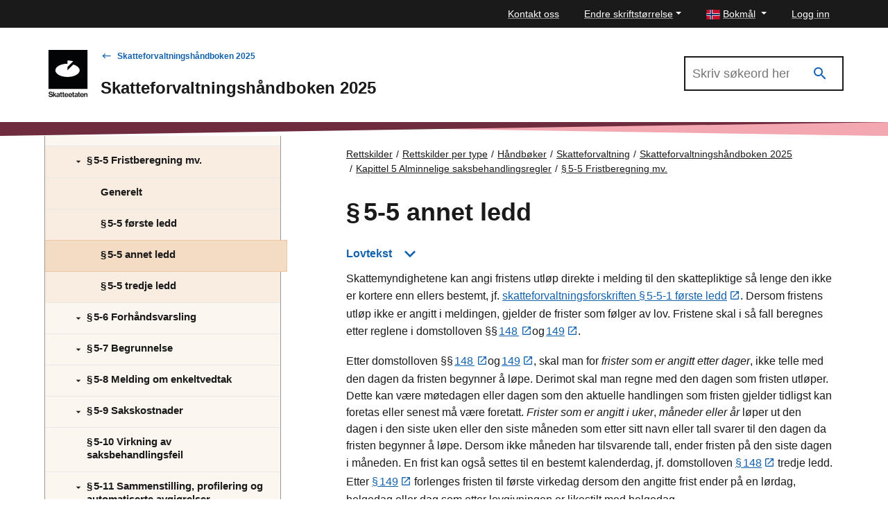

--- FILE ---
content_type: text/html; charset=utf-8
request_url: https://www.skatteetaten.no/rettskilder/type/handboker/skatteforvaltningshandboken/gjeldende/kapittel-5-alminnelige-saksbehandlingsregler/ID-5-5.001/ID-5-5.004/
body_size: 30661
content:


<!DOCTYPE html>
<html lang="no" data-page-id="586646" data-originLang="no">
<head>
    <meta charset="utf-8" />
    <meta http-equiv="X-UA-Compatible" content="IE=edge" />
    <meta name="viewport" content="width=device-width, initial-scale=1, shrink-to-fit=no">
    <title>&#167; 5‑5 annet ledd - Skatteetaten</title>
    
        <link href="/Static/dist/js/../css/main.305db9eeb248f4952dc7.css" rel="stylesheet" />

    
    <link href="https://www.skatteetaten.no/rettskilder/type/handboker/skatteforvaltningshandboken/gjeldende/kapittel-5-alminnelige-saksbehandlingsregler/ID-5-5.001/ID-5-5.004/" rel="canonical" />
    <link href="https://www.skatteetaten.no/rettskilder/type/handboker/skatteforvaltningshandboken/gjeldende/kapittel-5-alminnelige-saksbehandlingsregler/ID-5-5.001/ID-5-5.004/" hreflang="no" rel="alternate" /><link href="/en/rettskilder/type/handboker/skatteforvaltningshandboken/gjeldende/kapittel-5-alminnelige-saksbehandlingsregler/ID-5-5.001/ID-5-5.004/" hreflang="en" rel="alternate" /><link href="/nn/rettskjelder/type/handboker/skatteforvaltningshandboken/gjeldende/kapittel-5-alminnelige-saksbehandlingsregler/ID-5-5.001/ID-5-5.004/" hreflang="nn" rel="alternate" />
    



<div id="tracking" style="display:none;" data-vm={&quot;AnalyticsServer&quot;:null,&quot;MainSiteId&quot;:null,&quot;SismoSiteId&quot;:null,&quot;GtmEnvironment&quot;:&quot;env-3&quot;,&quot;GtmAuth&quot;:&quot;NbEhnX8VHABs6_tdzd4RWA&quot;,&quot;GtmId&quot;:&quot;GTM-MF24FF5&quot;,&quot;DataLayer&quot;:null} ></div>
    
<!-- fav icon and touch icons -->
<link rel="icon" href="/static/img/skatteetatenlogo/fav-icon/64x64/png/favicon64x64.png" type="image/icon">
<link rel="shortcut icon" href="/static/img/skatteetatenlogo/fav-icon/64x64/png/favicon64x64.png">
<link rel="apple-touch-icon" href="/static/img/skatteetatenlogo/fav-icon/57x57/png/favicon57x57.png">
<link rel="apple-touch-icon" sizes="57x57" href="/static/img/skatteetatenlogo/fav-icon/57x57/png/favicon57x57.png">
<link rel="apple-touch-icon" sizes="72x72" href="/static/img/skatteetatenlogo/fav-icon/72x72/png/favicon72x72.png">
<link rel="apple-touch-icon" sizes="114x114" href="/static/img/skatteetatenlogo/fav-icon/114x114/png/favicon114x114.png">
<link rel="apple-touch-icon" sizes="144x144" href="/static/img/skatteetatenlogo/fav-icon/144x144/png/favicon144x144.png">

<meta name="twitter:card" content="summary">
<meta name="twitter:site" content="Skatteetaten">

<meta name="og:site_name" content="Skatteetaten">
    <meta property="og:title" name="og:title" content="&#167; 5‑5 annet ledd">
    <meta name="title" content="&#167; 5‑5 annet ledd">

        <meta name="twitter:image" content="https://www.skatteetaten.no/static/img/skatteetatenlogo/1200x630/png/se_logo_norsk_sort1200x630.png">
        <meta property="og:image" name="og:image" content=https://www.skatteetaten.no/static/img/skatteetatenlogo/1200x630/png/se_logo_norsk_sort1200x630.png>




</head>
<body class="skatt handbook handbookarticlepage">
    

            <header class="header">

                

<div class="mega-overlay-topbar"></div>
<div class="header-topbar">
    <a href="#main-content" class="skip-link"><div class="skip-link-heading">Hopp til hovedinnhold</div></a>
    <div class="site-container top-bar-container">
        <ul class="header-topbar-menu">

                    <li class="top-menu-external-link tm-external-links-desktop"><a href="/kontakt-gammel/" class=" top-menu-top-link"> Kontakt oss</a></li>
            
            <li class="dropdown open change-fontsize-wrapper">
                <a role="button" class="dropdown-toggle top-menu-top-link" id="dropdownMenuFontSize" data-toggle="dropdown" aria-expanded="false">Endre skriftst&#248;rrelse</a>
                <div class="dropdown-menu topbar-dropdown-menu p-5 h1 font-weight-light changefont-container" aria-labelledby="dropdownMenuFontSize">
                    <div class=" p-5 h1 font-weight-light">     
<p>Hold Ctrl-tasten nede (Cmd-tasten p&aring; Mac).<br />Trykk p&aring; + for &aring; forst&oslash;rre eller - for &aring; forminske.</p>



</div>
                    <div class="topbar-close">
                        <button class="is-not-button" title="Lukk">
                            <span aria-hidden="true" class="skeno skeno-chevron-up"></span>
                        </button>
                    </div>
                </div>

            </li>
            <li class="dropdown open">
                <a role="button" class="dropdown-toggle top-menu-top-link language-button" id="dropdownMenuLanguage" data-toggle="dropdown" aria-expanded="false" aria-haspopup="true">
                    <span><?xml version="1.0" encoding="UTF-8"?>
<svg xmlns="http://www.w3.org/2000/svg" height="14" width="20" version="1.1" viewBox="0 0 22 16">
    <rect width="22" height="16" fill="#C8102E"/>
    <g fill="#fff">
        <rect width="4" height="16" x="6"/>
        <rect width="22" height="4" y="6"/>
    </g>
    <g fill="#00205B">
        <rect width="2" height="16" x="7"/>
        <rect width="22" height="2" y="7"/>
    </g>
</svg>
</span>
                    <span class="text">Bokm&#229;l</span>
                </a>
                <div role="menu" class="dropdown-menu topbar-dropdown-menu fade ">
                    <ul class="listOfLanguages">
                            <li id="lang-no" class="centered-links">
                                <a role="menuitem" class="dropdown-item topbar-dropdown-item" title="Bokm&#229;l" href="/rettskilder/type/handboker/skatteforvaltningshandboken/gjeldende/kapittel-5-alminnelige-saksbehandlingsregler/ID-5-5.001/ID-5-5.004/">
                                    <span aria-hidden="true" class="check-icon"></span>
                                    <span><?xml version="1.0" encoding="UTF-8"?>
<svg xmlns="http://www.w3.org/2000/svg" height="14" width="20" version="1.1" viewBox="0 0 22 16">
    <rect width="22" height="16" fill="#C8102E"/>
    <g fill="#fff">
        <rect width="4" height="16" x="6"/>
        <rect width="22" height="4" y="6"/>
    </g>
    <g fill="#00205B">
        <rect width="2" height="16" x="7"/>
        <rect width="22" height="2" y="7"/>
    </g>
</svg>
</span>
                                    <span class="text">Bokm&#229;l</span>
                                </a>
                            </li>
                            <li id="lang-en" class="centered-links">
                                <a role="menuitem" class="dropdown-item topbar-dropdown-item" title="English" href="/en/rettskilder/type/handboker/skatteforvaltningshandboken/gjeldende/kapittel-5-alminnelige-saksbehandlingsregler/ID-5-5.001/ID-5-5.004/">
                                    <span aria-hidden="true" class="check-icon"></span>
                                    <span><?xml version="1.0" encoding="utf-8"?>
<svg viewBox="-0.001 0 22 16" height="14" width="20"
    xmlns="http://www.w3.org/2000/svg">
    <g transform="matrix(0.439991, 0, 0, 0.533332, -0.000565, -0.000001)">
        <rect x="9.8296e-6" y="-1.8681e-6" width="50" height="30" fill="#fff" style="paint-order:markers fill stroke"/>
        <path d="m-7e-6 -5e-7v2.3321l12.779 7.6678 3.8871-1e-4zm22 0v11.999h-22v5.9961h22v12.005h5.9998v-12.005h22v-5.9961h-22v-11.999zm24.112 0-16.113 9.6675v0.33232h3.3336l16.666-9.9998zm-29.488 20-16.625 10h3.8873l16.112-9.668v-0.33203zm16.709 0 16.666 10v-2.3323l-12.777-7.6677z" fill="#c8102e" style="paint-order:markers fill stroke"/>
        <path d="m5.85-5e-7 14.15 8.5002v-8.5002zm24.15 0v8.5016l14.17-8.5016zm-30 3.4985v6.5006l10.836 7.55e-4zm50 2.1e-4 -10.835 6.5011h10.835zm-50 16.501v6.5021l10.835-6.5021zm39.169 0 10.831 6.576v-6.576zm-9.1689 1.4986v8.5014h14.17zm-10 3.99e-4 -14.169 8.501h14.169z" fill="#012169" style="paint-order:markers fill stroke"/>
    </g>
</svg></span>
                                    <span class="text">English</span>
                                </a>
                            </li>
                            <li id="lang-nn" class="centered-links">
                                <a role="menuitem" class="dropdown-item topbar-dropdown-item" title="Nynorsk" href="/nn/rettskjelder/type/handboker/skatteforvaltningshandboken/gjeldende/kapittel-5-alminnelige-saksbehandlingsregler/ID-5-5.001/ID-5-5.004/">
                                    <span aria-hidden="true" class="check-icon"></span>
                                    <span><?xml version="1.0" encoding="UTF-8"?>
<svg xmlns="http://www.w3.org/2000/svg" height="14" width="20" version="1.1" viewBox="0 0 22 16">
    <rect width="22" height="16" fill="#C8102E"/>
    <g fill="#fff">
        <rect width="4" height="16" x="6"/>
        <rect width="22" height="4" y="6"/>
    </g>
    <g fill="#00205B">
        <rect width="2" height="16" x="7"/>
        <rect width="22" height="2" y="7"/>
    </g>
</svg>
</span>
                                    <span class="text">Nynorsk</span>
                                </a>
                            </li>
                        <li class="topbar-close">
                            <button class="is-not-button" title="Lukk">
                                <span aria-hidden="true" class="skeno skeno-chevron-up"></span>
                            </button>
                        </li>
                    </ul>
                </div>
            </li>

                    <li id="logg-in-user" class="top-menu-external-link" style="display: none">
                        <a href="https://skatt.skatteetaten.no/web/minside/" class="top-menu-top-link">Logg inn</a>
                    </li>
                <li id="username" class="top-menu-external-link" style="display: none">
                    <a href="https://skatt.skatteetaten.no/web/minside/" class="top-menu-top-link username-button">
                        <span class="skeno skeno-account"></span>
                        <span id="username-text" class="text"></span>
                    </a>
                </li>
                    <li id="logg-out-user" class="top-menu-external-link" style="display: none">
                        <a href="https://skatt.skatteetaten.no/api/logout" class="top-menu-top-link">Logg ut</a>
                    </li>

        </ul>
    </div>
</div>
<div id="faded-background-white" class="modal-backdrop fade" style="display: none;"></div>
<span id="minside-url" style="display: none;" data-minside-url="https://skatt.skatteetaten.no/"></span>

                <div class="header-main">
                    <div class="header-wrapper">

                        <div class="header-logo-container">
                                <a class="d-md-up" href="/">
                                    <div class="svg-logo-wrap-no">
                                        <svg id="logoNorskSvart" data-name="Layer 1" xmlns="http://www.w3.org/2000/svg" viewBox="0 0 163.16258 197.32821"><title>Startsiden til Skatteetaten</title><rect width="163.16258" height="163.16258" fill="#030405"/><path d="M44.20218,87.40431c0,15.2844,22.71564,27.67446,50.73241,27.67446,28.02025,0,50.74625-12.39006,50.74625-27.67446,0-10.55038-10.81662-19.72445-26.74767-24.38929L94.9761,87.40431V73.51353L118.93317,49.3697a86.706,86.706,0,0,0-24.08848-3.27816l.00694,13.64526C66.8729,59.76106,44.20218,72.13722,44.20218,87.40431Z" transform="translate(-15.39552 -2)" fill="#fff"/><path d="M25.04008,199.32821a13.32907,13.32907,0,0,1-3.95364-.53639,8.53287,8.53287,0,0,1-2.91013-1.50577,6.72141,6.72141,0,0,1-1.83931-2.33182,7.51536,7.51536,0,0,1-.71-3.01155h4.02581q.43447,4.17064,5.41553,4.17014a7.01518,7.01518,0,0,0,1.65109-.18822,4.2831,4.2831,0,0,0,1.37607-.57929,2.70392,2.70392,0,0,0,1.259-2.38935,2.45583,2.45583,0,0,0-.39108-1.43264,3.11382,3.11382,0,0,0-1.1147-.95573,8.08368,8.08368,0,0,0-1.75154-.66609q-1.0284-.275-2.30256-.56565-1.50675-.3467-2.85259-.75288a8.22968,8.22968,0,0,1-2.34644-1.10008,5.22341,5.22341,0,0,1-1.59257-1.75251,5.417,5.417,0,0,1-.59392-2.679,5.734,5.734,0,0,1,.59392-2.678,5.35724,5.35724,0,0,1,1.66572-1.91149,7.733,7.733,0,0,1,2.51906-1.15859,12.21752,12.21752,0,0,1,3.18612-.39107,9.15787,9.15787,0,0,1,5.8934,1.694,6.64381,6.64381,0,0,1,2.41764,4.67727H28.77527a3.52336,3.52336,0,0,0-1.38972-2.44689,5.05329,5.05329,0,0,0-3.07007-.85431,5.25673,5.25673,0,0,0-2.91013.709,2.268,2.268,0,0,0-1.08643,2.01289,1.99179,1.99179,0,0,0,.37645,1.2454,2.977,2.977,0,0,0,1.08642.83968,9.12538,9.12538,0,0,0,1.70863.60855q.99914.26039,2.244.52078,1.50675.31892,2.88184.7529a9.11493,9.11493,0,0,1,2.44689,1.17321,5.48387,5.48387,0,0,1,1.70961,1.89685,5.95906,5.95906,0,0,1,.63683,2.89648,6.21385,6.21385,0,0,1-.63683,2.86722,6.00593,6.00593,0,0,1-1.75252,2.08508,8.15288,8.15288,0,0,1-2.64974,1.2883A11.82229,11.82229,0,0,1,25.04008,199.32821Z" transform="translate(-15.39552 -2)"/><path d="M39.98376,191.42191l-1.82469,1.82369v5.59011H34.50971V177.28866h3.64936V185.629q0,1.10154-.04291,2.11432-.04387,1.01378-.07314,1.68035l5.82124-6.05333h4.373l-5.67592,5.64763,6.342,9.81779H44.61714Z" transform="translate(-15.39552 -2)"/><path d="M59.24192,198.83571a2.10371,2.10371,0,0,1-.33256-.73826,6.85765,6.85765,0,0,1-.18823-1.26h-.05851a6.48163,6.48163,0,0,1-1.88222,1.694,5.73787,5.73787,0,0,1-2.98328.68072,7.30921,7.30921,0,0,1-2.0997-.28965,4.63581,4.63581,0,0,1-1.66474-.86894A4.162,4.162,0,0,1,48.93163,196.62a4.58059,4.58059,0,0,1-.40473-1.98365,4.37969,4.37969,0,0,1,.47787-2.15821,3.74173,3.74173,0,0,1,1.31756-1.37509,6.73457,6.73457,0,0,1,1.99827-.79678,23.93683,23.93683,0,0,1,2.54832-.44861,10.71757,10.71757,0,0,0,2.86722-.65146,1.48117,1.48117,0,0,0,.95574-1.46288,2.04868,2.04868,0,0,0-.69535-1.62182,3.08892,3.08892,0,0,0-2.08508-.60758,3.47594,3.47594,0,0,0-2.33083.66609,2.46324,2.46324,0,0,0-.826,1.82371h-3.4748a4.82648,4.82648,0,0,1,.44861-1.89686,4.61891,4.61891,0,0,1,1.24539-1.60719,6.34612,6.34612,0,0,1,2.04216-1.11471,8.79481,8.79481,0,0,1,2.86625-.42034,12.34286,12.34286,0,0,1,2.36107.20286,5.005,5.005,0,0,1,1.78079.69535,4.74387,4.74387,0,0,1,2.20113,4.40225v8.13744a5.30742,5.30742,0,0,0,.159,1.4775,1.24194,1.24194,0,0,0,.42033.69437v.26137Zm-4.373-2.14359a4.308,4.308,0,0,0,1.67937-.30427,3.88334,3.88334,0,0,0,1.2171-.78118,3.32964,3.32964,0,0,0,1.01328-2.38935V190.9294a5.609,5.609,0,0,1-1.36144.59392q-.81044.24577-1.65011.41936a9.15771,9.15771,0,0,0-2.63609.82506,1.85708,1.85708,0,0,0-.92648,1.78177,2.21249,2.21249,0,0,0,.21748,1.0279,1.762,1.762,0,0,0,.57929.6661,2.33413,2.33413,0,0,0,.85432.34718A4.95981,4.95981,0,0,0,54.86892,196.69212Z" transform="translate(-15.39552 -2)"/><path d="M63.23847,183.37029h2.37472v-4.923H69.2333v4.923h3.09933v2.52H69.2333v8.6592a1.30807,1.30807,0,0,0,.435,1.144,2.0951,2.0951,0,0,0,1.21612.30428c.19311,0,.39986-.00975.62221-.02926a3.648,3.648,0,0,0,.56467-.08679h.17457v2.86722q-.46372.08631-1.0718.159a11.7032,11.7032,0,0,1-1.36144.07217,7.278,7.278,0,0,1-1.70863-.18822,3.512,3.512,0,0,1-1.33218-.60757,2.7688,2.7688,0,0,1-.85432-1.11568,4.25768,4.25768,0,0,1-.30427-1.70864v-9.46962H63.23847Z" transform="translate(-15.39552 -2)"/><path d="M72.82415,183.37029h2.37472v-4.923H78.819v4.923h3.09933v2.52H78.819v8.6592a1.30807,1.30807,0,0,0,.435,1.144,2.09514,2.09514,0,0,0,1.21613.30428c.1931,0,.39985-.00975.6222-.02926a3.648,3.648,0,0,0,.56467-.08679h.17457v2.86722q-.46372.08631-1.0718.159a11.7032,11.7032,0,0,1-1.36144.07217,7.27781,7.27781,0,0,1-1.70862-.18822,3.512,3.512,0,0,1-1.33219-.60757,2.76869,2.76869,0,0,1-.85431-1.11568,4.25768,4.25768,0,0,1-.30428-1.70864v-9.46962H72.82415Z" transform="translate(-15.39552 -2)"/><path d="M90.43219,199.299a8.23133,8.23133,0,0,1-3.31583-.63684,7.2582,7.2582,0,0,1-2.47615-1.73789,7.51435,7.51435,0,0,1-1.54966-2.59219,9.37375,9.37375,0,0,1-.53541-3.19977,9.23577,9.23577,0,0,1,.55-3.22905,7.71477,7.71477,0,0,1,1.56331-2.59219,7.20843,7.20843,0,0,1,2.43324-1.72327,8.27188,8.27188,0,0,1,6.15379-.05851,6.83629,6.83629,0,0,1,2.30256,1.60818,7.6622,7.6622,0,0,1,1.67937,2.96767,12.5322,12.5322,0,0,1,.52176,3.92439H86.20353a5.70414,5.70414,0,0,0,1.26,3.229,3.73378,3.73378,0,0,0,2.99791,1.23076,4.05131,4.05131,0,0,0,2.1865-.53541,3.02772,3.02772,0,0,0,1.23075-1.49116h3.59086a6.58241,6.58241,0,0,1-.88357,1.92514,6.06869,6.06869,0,0,1-1.49115,1.535,7.02864,7.02864,0,0,1-2.07045,1.01426A8.77881,8.77881,0,0,1,90.43219,199.299Zm-.20285-13.67a3.43763,3.43763,0,0,0-2.78042,1.13031,5.53818,5.53818,0,0,0-1.18687,2.954H93.9655a4.802,4.802,0,0,0-1.08642-2.9979A3.374,3.374,0,0,0,90.22934,185.629Z" transform="translate(-15.39552 -2)"/><path d="M106.85288,199.299a8.23134,8.23134,0,0,1-3.31584-.63684,7.25826,7.25826,0,0,1-2.47614-1.73789,7.51438,7.51438,0,0,1-1.54967-2.59219,9.37375,9.37375,0,0,1-.5354-3.19977,9.23577,9.23577,0,0,1,.55-3.22905,7.71479,7.71479,0,0,1,1.56332-2.59219,7.20823,7.20823,0,0,1,2.43324-1.72327,8.27188,8.27188,0,0,1,6.15379-.05851,6.83635,6.83635,0,0,1,2.30255,1.60818,7.66235,7.66235,0,0,1,1.67938,2.96767,12.53191,12.53191,0,0,1,.52175,3.92439H102.62421a5.70414,5.70414,0,0,0,1.26,3.229,3.73376,3.73376,0,0,0,2.9979,1.23076,4.05131,4.05131,0,0,0,2.1865-.53541,3.02768,3.02768,0,0,0,1.23076-1.49116h3.59085a6.58241,6.58241,0,0,1-.88357,1.92514,6.06852,6.06852,0,0,1-1.49115,1.535,7.02852,7.02852,0,0,1-2.07045,1.01426A8.77879,8.77879,0,0,1,106.85288,199.299Zm-.20286-13.67a3.43763,3.43763,0,0,0-2.78042,1.13031,5.53826,5.53826,0,0,0-1.18687,2.954h7.70345a4.802,4.802,0,0,0-1.08641-2.9979A3.374,3.374,0,0,0,106.65,185.629Z" transform="translate(-15.39552 -2)"/><path d="M114.38274,183.37029h2.37472v-4.923h3.62011v4.923h3.09933v2.52h-3.09933v8.6592a1.30807,1.30807,0,0,0,.435,1.144,2.09512,2.09512,0,0,0,1.21613.30428c.19309,0,.39985-.00975.62221-.02926a3.64807,3.64807,0,0,0,.56466-.08679h.17457v2.86722q-.46372.08631-1.07179.159a11.70345,11.70345,0,0,1-1.36144.07217,7.27783,7.27783,0,0,1-1.70863-.18822,3.512,3.512,0,0,1-1.33219-.60757,2.76869,2.76869,0,0,1-.85431-1.11568,4.25768,4.25768,0,0,1-.30428-1.70864v-9.46962h-2.37472Z" transform="translate(-15.39552 -2)"/><path d="M134.91555,198.83571a2.10389,2.10389,0,0,1-.33257-.73826,6.85863,6.85863,0,0,1-.18822-1.26h-.05851a6.48188,6.48188,0,0,1-1.88222,1.694,5.7379,5.7379,0,0,1-2.98328.68072,7.30911,7.30911,0,0,1-2.0997-.28965,4.63581,4.63581,0,0,1-1.66474-.86894,4.16187,4.16187,0,0,1-1.10105-1.43362,4.58059,4.58059,0,0,1-.40473-1.98365,4.37969,4.37969,0,0,1,.47787-2.15821A3.74178,3.74178,0,0,1,125.996,191.103a6.73464,6.73464,0,0,1,1.99828-.79678,23.93707,23.93707,0,0,1,2.54831-.44861,10.71737,10.71737,0,0,0,2.86722-.65146,1.48115,1.48115,0,0,0,.95574-1.46288,2.04867,2.04867,0,0,0-.69534-1.62182,3.089,3.089,0,0,0-2.08508-.60758,3.4759,3.4759,0,0,0-2.33083.66609,2.46316,2.46316,0,0,0-.826,1.82371h-3.47481a4.82649,4.82649,0,0,1,.44862-1.89686,4.61891,4.61891,0,0,1,1.24539-1.60719,6.34612,6.34612,0,0,1,2.04216-1.11471,8.79479,8.79479,0,0,1,2.86624-.42034,12.34286,12.34286,0,0,1,2.36107.20286,5.00493,5.00493,0,0,1,1.7808.69535,4.74387,4.74387,0,0,1,2.20113,4.40225v8.13744a5.30742,5.30742,0,0,0,.159,1.4775,1.242,1.242,0,0,0,.42032.69437v.26137Zm-4.373-2.14359a4.308,4.308,0,0,0,1.67938-.30427,3.88357,3.88357,0,0,0,1.2171-.78118,3.32964,3.32964,0,0,0,1.01328-2.38935V190.9294a5.60919,5.60919,0,0,1-1.36144.59392q-.81044.24577-1.65012.41936a9.15752,9.15752,0,0,0-2.63608.82506,1.85708,1.85708,0,0,0-.92648,1.78177,2.21236,2.21236,0,0,0,.21748,1.0279,1.762,1.762,0,0,0,.57929.6661,2.33405,2.33405,0,0,0,.85432.34718A4.95978,4.95978,0,0,0,130.54254,196.69212Z" transform="translate(-15.39552 -2)"/><path d="M138.246,183.37029h2.37473v-4.923h3.62011v4.923h3.09932v2.52h-3.09932v8.6592a1.30807,1.30807,0,0,0,.435,1.144,2.09514,2.09514,0,0,0,1.21613.30428c.19309,0,.39985-.00975.6222-.02926a3.64783,3.64783,0,0,0,.56467-.08679h.17458v2.86722q-.46374.08631-1.0718.159a11.70345,11.70345,0,0,1-1.36144.07217,7.2781,7.2781,0,0,1-1.70864-.18822,3.512,3.512,0,0,1-1.33217-.60757,2.7688,2.7688,0,0,1-.85432-1.11568,4.25786,4.25786,0,0,1-.30427-1.70864v-9.46962H138.246Z" transform="translate(-15.39552 -2)"/><path d="M155.76725,199.299a8.2313,8.2313,0,0,1-3.31583-.63684,7.2582,7.2582,0,0,1-2.47615-1.73789,7.51469,7.51469,0,0,1-1.54967-2.59219,9.374,9.374,0,0,1-.53541-3.19977,9.23577,9.23577,0,0,1,.55-3.22905,7.71447,7.71447,0,0,1,1.56332-2.59219,7.20849,7.20849,0,0,1,2.43323-1.72327,8.27191,8.27191,0,0,1,6.1538-.05851,6.83631,6.83631,0,0,1,2.30254,1.60818,7.66222,7.66222,0,0,1,1.67938,2.96767,12.53162,12.53162,0,0,1,.52175,3.92439H151.53859a5.70407,5.70407,0,0,0,1.26,3.229,3.73375,3.73375,0,0,0,2.99789,1.23076,4.05135,4.05135,0,0,0,2.18651-.53541,3.02774,3.02774,0,0,0,1.23076-1.49116h3.59085a6.58241,6.58241,0,0,1-.88357,1.92514,6.06839,6.06839,0,0,1-1.49116,1.535,7.02859,7.02859,0,0,1-2.07044,1.01426A8.77881,8.77881,0,0,1,155.76725,199.299Zm-.20285-13.67a3.43765,3.43765,0,0,0-2.78042,1.13031,5.5381,5.5381,0,0,0-1.18687,2.954h7.70345a4.802,4.802,0,0,0-1.08643-2.9979A3.374,3.374,0,0,0,155.5644,185.629Z" transform="translate(-15.39552 -2)"/><path d="M168.10409,185.629h.08681a5.21183,5.21183,0,0,1,1.95438-1.98365,5.70093,5.70093,0,0,1,2.8526-.68073,5.242,5.242,0,0,1,3.92438,1.43362,5.40681,5.40681,0,0,1,1.40436,3.95364v10.48388H174.649v-9.8763a2.97122,2.97122,0,0,0-.76751-2.17187,2.92856,2.92856,0,0,0-2.1865-.78216,3.54143,3.54143,0,0,0-1.419.276,3.18669,3.18669,0,0,0-1.101.78117,3.6863,3.6863,0,0,0-.72363,1.20247,4.25863,4.25863,0,0,0-.26038,1.50578v9.0649h-3.67862V183.37029h3.59181Z" transform="translate(-15.39552 -2)"/></svg>
                                    </div>
                                </a>
                                <a class="d-sm-down" href="/">
                                    <svg id="logoNorskSvart-sm-down" data-name="Layer 1" xmlns="http://www.w3.org/2000/svg" viewBox="0 0 40 40"><title>Startsiden til Skatteetaten</title><rect width="40" height="40" fill="#030405"/><path d="M7.06207,20.93723c0,3.747,5.56884,6.78451,12.43727,6.78451,6.86928,0,12.44066-3.03748,12.44066-6.78451,0-2.58647-2.65174-4.83553-6.55731-5.97914l-5.87317,5.97914V17.53185l5.87317-5.919a21.25637,21.25637,0,0,0-5.90539-.80365l.0017,3.34519C12.6199,14.16037,7.06207,17.19444,7.06207,20.93723Z" fill="#fff"/></svg>
                                </a>
                        </div>

                        <div class="header-main-nav">
                            <div class="header-handbook">

                                <div class="header-handbook-backlink">
                                    <a href="/rettskilder/type/handboker/skatteforvaltningshandboken/gjeldende/">Skatteforvaltningsh&#229;ndboken 2025</a>
                                </div>

                                <h1 class="header-handbook-title">
                                    Skatteforvaltningsh&#229;ndboken 2025
                                </h1>
                            </div>
                        </div>

                        <div class="header-mobile-buttons">
                            <div role="search" aria-label="Åpne hovedsøk">
                                <a role="button" tabindex="0" class="header-search handbook-search-mobile" data-search-toggle href="#">
                                    <div class="icon">
                                        <span class="has-icon-after"></span>
                                    </div>
                                    <div class="text">
                                        <span class="text-opened">Lukk</span>
                                        <span class="text-closed">Søk</span>
                                    </div>
                                </a>
                            </div>
                        </div>

                            <div class="header-search-wrapper" style="display: none;">
                                <div class="search-input-wrapper">
                                    <form role="search" aria-label="Primary" class="" action="/rettskilder/type/handboker/skatteforvaltningshandboken/gjeldende/sok/">
                                        <input type="search" aria-label="Søk i Skatteforvaltningsh&#229;ndboken 2025" name="q" class="input search-input  search-input-header-plain" placeholder="Skriv søkeord her" />
                                        <button aria-label="Søk" type="submit" class="search-button search-input-header" title="Søk" value="Søk">
                                            <i class="skeno skeno-magnify"></i>
                                        </button>
                                    </form>
                                </div>
                            </div>

                    </div>

                </div>

                <div class="header-gfx">
                    <?xml version="1.0" encoding="utf-8"?>
<!-- Generator: Adobe Illustrator 25.2.3, SVG Export Plug-In . SVG Version: 6.00 Build 0)  -->
<!-- Generator: Adobe Illustrator 25.2.3, SVG Export Plug-In . SVG Version: 6.00 Build 0)  -->
<svg version="1.1" id="Layer_1" xmlns="http://www.w3.org/2000/svg" xmlns:xlink="http://www.w3.org/1999/xlink" x="0px" y="0px" 
	 focusable="false" aria-hidden="true"  preserveAspectRatio="none"
	 viewBox="0 0 2000 20" xml:space="preserve">
<style type="text/css">
	.st0{fill:#F3A7B0;}
	.st1{fill:#6F2C3F;}
</style>
<polygon class="st0" points="2000,0 2000,20 0,0 "/>
<polygon class="st1" points="0,0 0,20 2000,0 "/>
<path class="st1" d="M913.84-479.69"/>
</svg>



                </div>

            </header>
        <main>

            <div class="skatt-body" id="main-content" tabindex="-1">

                <div class="container-fluid">
                    <a href="#" class="h-mobile-toggle has-icon-before">Skatteforvaltningsh&#229;ndboken 2025</a>
                </div>
                <div class="h-wrapper site-container">
                    <div class="h-toc-wrapper">
                        <div class="h-toc-scroller">
                            <div class="h-toc-inner">
                                <nav id="h-toc" class="h-toc" style="display: none;" aria-label="Skatteforvaltningsh&#229;ndboken 2025 Temaoversikt">
                                    <h2 class="sr-only">Innholdsmeny</h2>
                                    <div class="h-frontpage">
                                        <a href="/rettskilder/type/handboker/skatteforvaltningshandboken/gjeldende/">
                                            <span class="skeno skeno-book-open-variant" aria-hidden="true"></span> Forsiden
                                        </a>
                                    </div>
                                    <div class="h-ul-container">
                                        


    <ul class="h-toc-list">
        <li id="lid-586429" data-id="586429" class="level-1">

                <a href="/rettskilder/type/handboker/skatteforvaltningshandboken/gjeldende/forord/" class="no-children ">
                    <span class="h-toc-header">
                        Forord
                    </span>
                    <span class="h-toc-desc">
                        
                    </span>
                </a>

        </li>
        <li id="lid-586430" data-id="586430" class="level-1">

                <a href="/rettskilder/type/handboker/skatteforvaltningshandboken/gjeldende/om-bruk-av-boken/" class="no-children ">
                    <span class="h-toc-header">
                        Om bruk av boken
                    </span>
                    <span class="h-toc-desc">
                        
                    </span>
                </a>

        </li>
        <li id="lid-586431" data-id="586431" class="level-1">

                <a href="/rettskilder/type/handboker/skatteforvaltningshandboken/gjeldende/forkortelser-og-begreper/" data-target="#pid-586431" data-has-submenu="true" aria-expanded="false">
                    <span aria-hidden="true" class="has-icon-before"></span>
                    <span class="h-toc-header">
                        Forkortelser og begreper
                    </span>
                    <span class="h-toc-desc">
                        
                    </span>
                </a>
                <ul id="pid-586431" class="collapse level-2">
        <li id="lid-586432" data-id="586432" class="level-2">

                <a href="/rettskilder/type/handboker/skatteforvaltningshandboken/gjeldende/forkortelser-og-begreper/ID-0-3.002/" class="no-children ">
                    <span class="h-toc-header">
                        Forkortelser
                    </span>
                    <span class="h-toc-desc">
                        
                    </span>
                </a>

        </li>
        <li id="lid-586433" data-id="586433" class="level-2">

                <a href="/rettskilder/type/handboker/skatteforvaltningshandboken/gjeldende/forkortelser-og-begreper/ID-0-3.003/" class="no-children ">
                    <span class="h-toc-header">
                        Begreper som brukes i boken
                    </span>
                    <span class="h-toc-desc">
                        
                    </span>
                </a>

        </li>
                </ul>

        </li>
        <li id="lid-586434" data-id="586434" class="level-1">

                <a href="/rettskilder/type/handboker/skatteforvaltningshandboken/gjeldende/kapittel-1-innledende-bestemmelser/" data-target="#pid-586434" data-has-submenu="true" aria-expanded="false">
                    <span aria-hidden="true" class="has-icon-before"></span>
                    <span class="h-toc-header">
                        Kapittel 1 Innledende bestemmelser
                    </span>
                    <span class="h-toc-desc">
                        
                    </span>
                </a>
                <ul id="pid-586434" class="collapse level-2">
        <li id="lid-586435" data-id="586435" class="level-2">

                <a href="/rettskilder/type/handboker/skatteforvaltningshandboken/gjeldende/kapittel-1-innledende-bestemmelser/ID-1-1.001/" data-target="#pid-586435" data-has-submenu="true" aria-expanded="false">
                    <span aria-hidden="true" class="has-icon-before"></span>
                    <span class="h-toc-header">
                        &#167; 1‑1 Lovens virkeomr&#229;de
                    </span>
                    <span class="h-toc-desc">
                        
                    </span>
                </a>
                <ul id="pid-586435" class="collapse level-3">
        <li id="lid-586436" data-id="586436" class="level-3">

                <a href="/rettskilder/type/handboker/skatteforvaltningshandboken/gjeldende/kapittel-1-innledende-bestemmelser/ID-1-1.001/ID-1-1.002/" class="no-children ">
                    <span class="h-toc-header">
                        Generelt
                    </span>
                    <span class="h-toc-desc">
                        
                    </span>
                </a>

        </li>
        <li id="lid-586437" data-id="586437" class="level-3">

                <a href="/rettskilder/type/handboker/skatteforvaltningshandboken/gjeldende/kapittel-1-innledende-bestemmelser/ID-1-1.001/ID-1-1.003/" class="no-children ">
                    <span class="h-toc-header">
                        &#167; 1‑1 f&#248;rste ledd bokstav a
                    </span>
                    <span class="h-toc-desc">
                        
                    </span>
                </a>

        </li>
        <li id="lid-586438" data-id="586438" class="level-3">

                <a href="/rettskilder/type/handboker/skatteforvaltningshandboken/gjeldende/kapittel-1-innledende-bestemmelser/ID-1-1.001/ID-1-1.004/" class="no-children ">
                    <span class="h-toc-header">
                        &#167; 1‑1 f&#248;rste ledd bokstav b
                    </span>
                    <span class="h-toc-desc">
                        
                    </span>
                </a>

        </li>
        <li id="lid-586439" data-id="586439" class="level-3">

                <a href="/rettskilder/type/handboker/skatteforvaltningshandboken/gjeldende/kapittel-1-innledende-bestemmelser/ID-1-1.001/ID-1-1.005/" class="no-children ">
                    <span class="h-toc-header">
                        &#167; 1‑1 f&#248;rste ledd bokstav c
                    </span>
                    <span class="h-toc-desc">
                        
                    </span>
                </a>

        </li>
        <li id="lid-586440" data-id="586440" class="level-3">

                <a href="/rettskilder/type/handboker/skatteforvaltningshandboken/gjeldende/kapittel-1-innledende-bestemmelser/ID-1-1.001/ID-1-1.006/" class="no-children ">
                    <span class="h-toc-header">
                        &#167; 1‑1 f&#248;rste ledd bokstav d
                    </span>
                    <span class="h-toc-desc">
                        
                    </span>
                </a>

        </li>
        <li id="lid-586441" data-id="586441" class="level-3">

                <a href="/rettskilder/type/handboker/skatteforvaltningshandboken/gjeldende/kapittel-1-innledende-bestemmelser/ID-1-1.001/ID-1-1.007/" class="no-children ">
                    <span class="h-toc-header">
                        &#167; 1‑1 f&#248;rste ledd bokstav e
                    </span>
                    <span class="h-toc-desc">
                        
                    </span>
                </a>

        </li>
        <li id="lid-586442" data-id="586442" class="level-3">

                <a href="/rettskilder/type/handboker/skatteforvaltningshandboken/gjeldende/kapittel-1-innledende-bestemmelser/ID-1-1.001/ID-1-1.008/" class="no-children ">
                    <span class="h-toc-header">
                        &#167; 1‑1 f&#248;rste ledd bokstav f
                    </span>
                    <span class="h-toc-desc">
                        
                    </span>
                </a>

        </li>
        <li id="lid-586443" data-id="586443" class="level-3">

                <a href="/rettskilder/type/handboker/skatteforvaltningshandboken/gjeldende/kapittel-1-innledende-bestemmelser/ID-1-1.001/ID-1-1.009/" class="no-children ">
                    <span class="h-toc-header">
                        &#167; 1‑1 f&#248;rste ledd bokstav g
                    </span>
                    <span class="h-toc-desc">
                        
                    </span>
                </a>

        </li>
        <li id="lid-586444" data-id="586444" class="level-3">

                <a href="/rettskilder/type/handboker/skatteforvaltningshandboken/gjeldende/kapittel-1-innledende-bestemmelser/ID-1-1.001/ID-1-1.010/" class="no-children ">
                    <span class="h-toc-header">
                        &#167; 1‑1 f&#248;rste ledd bokstav h
                    </span>
                    <span class="h-toc-desc">
                        
                    </span>
                </a>

        </li>
        <li id="lid-586445" data-id="586445" class="level-3">

                <a href="/rettskilder/type/handboker/skatteforvaltningshandboken/gjeldende/kapittel-1-innledende-bestemmelser/ID-1-1.001/ID-1-1.011/" class="no-children ">
                    <span class="h-toc-header">
                        &#167; 1‑1 f&#248;rste ledd bokstav i
                    </span>
                    <span class="h-toc-desc">
                        
                    </span>
                </a>

        </li>
        <li id="lid-586446" data-id="586446" class="level-3">

                <a href="/rettskilder/type/handboker/skatteforvaltningshandboken/gjeldende/kapittel-1-innledende-bestemmelser/ID-1-1.001/ID-1-1.012/" class="no-children ">
                    <span class="h-toc-header">
                        &#167; 1‑1 f&#248;rste ledd bokstav j
                    </span>
                    <span class="h-toc-desc">
                        
                    </span>
                </a>

        </li>
        <li id="lid-586447" data-id="586447" class="level-3">

                <a href="/rettskilder/type/handboker/skatteforvaltningshandboken/gjeldende/kapittel-1-innledende-bestemmelser/ID-1-1.001/ID-1-1.013/" class="no-children ">
                    <span class="h-toc-header">
                        &#167; 1‑1 f&#248;rste ledd bokstav k
                    </span>
                    <span class="h-toc-desc">
                        
                    </span>
                </a>

        </li>
        <li id="lid-586448" data-id="586448" class="level-3">

                <a href="/rettskilder/type/handboker/skatteforvaltningshandboken/gjeldende/kapittel-1-innledende-bestemmelser/ID-1-1.001/ID-1-1.014/" class="no-children ">
                    <span class="h-toc-header">
                        &#167; 1‑1 f&#248;rste ledd bokstav l
                    </span>
                    <span class="h-toc-desc">
                        
                    </span>
                </a>

        </li>
                </ul>

        </li>
        <li id="lid-586449" data-id="586449" class="level-2">

                <a href="/rettskilder/type/handboker/skatteforvaltningshandboken/gjeldende/kapittel-1-innledende-bestemmelser/ID-1-2.001/" data-target="#pid-586449" data-has-submenu="true" aria-expanded="false">
                    <span aria-hidden="true" class="has-icon-before"></span>
                    <span class="h-toc-header">
                        &#167; 1‑2 Definisjoner
                    </span>
                    <span class="h-toc-desc">
                        
                    </span>
                </a>
                <ul id="pid-586449" class="collapse level-3">
        <li id="lid-586450" data-id="586450" class="level-3">

                <a href="/rettskilder/type/handboker/skatteforvaltningshandboken/gjeldende/kapittel-1-innledende-bestemmelser/ID-1-2.001/ID-1-2.002/" class="no-children ">
                    <span class="h-toc-header">
                        Generelt
                    </span>
                    <span class="h-toc-desc">
                        
                    </span>
                </a>

        </li>
        <li id="lid-586451" data-id="586451" class="level-3">

                <a href="/rettskilder/type/handboker/skatteforvaltningshandboken/gjeldende/kapittel-1-innledende-bestemmelser/ID-1-2.001/ID-1-2.003/" class="no-children ">
                    <span class="h-toc-header">
                        &#167; 1‑2 f&#248;rste ledd bokstav a
                    </span>
                    <span class="h-toc-desc">
                        
                    </span>
                </a>

        </li>
        <li id="lid-586452" data-id="586452" class="level-3">

                <a href="/rettskilder/type/handboker/skatteforvaltningshandboken/gjeldende/kapittel-1-innledende-bestemmelser/ID-1-2.001/ID-1-2.004/" class="no-children ">
                    <span class="h-toc-header">
                        &#167; 1‑2 f&#248;rste ledd bokstav b
                    </span>
                    <span class="h-toc-desc">
                        
                    </span>
                </a>

        </li>
        <li id="lid-586453" data-id="586453" class="level-3">

                <a href="/rettskilder/type/handboker/skatteforvaltningshandboken/gjeldende/kapittel-1-innledende-bestemmelser/ID-1-2.001/ID-1-2.005/" class="no-children ">
                    <span class="h-toc-header">
                        &#167; 1‑2 f&#248;rste ledd bokstav c
                    </span>
                    <span class="h-toc-desc">
                        
                    </span>
                </a>

        </li>
        <li id="lid-586454" data-id="586454" class="level-3">

                <a href="/rettskilder/type/handboker/skatteforvaltningshandboken/gjeldende/kapittel-1-innledende-bestemmelser/ID-1-2.001/ID-1-2.006/" class="no-children ">
                    <span class="h-toc-header">
                        &#167; 1‑2 f&#248;rste ledd bokstav d
                    </span>
                    <span class="h-toc-desc">
                        
                    </span>
                </a>

        </li>
                </ul>

        </li>
        <li id="lid-586462" data-id="586462" class="level-2">

                <a href="/rettskilder/type/handboker/skatteforvaltningshandboken/gjeldende/kapittel-1-innledende-bestemmelser/ID-1-3.001/" data-target="#pid-586462" data-has-submenu="true" aria-expanded="false">
                    <span aria-hidden="true" class="has-icon-before"></span>
                    <span class="h-toc-header">
                        &#167; 1‑3 Forholdet til forvaltningsloven
                    </span>
                    <span class="h-toc-desc">
                        
                    </span>
                </a>
                <ul id="pid-586462" class="collapse level-3">
        <li id="lid-586463" data-id="586463" class="level-3">

                <a href="/rettskilder/type/handboker/skatteforvaltningshandboken/gjeldende/kapittel-1-innledende-bestemmelser/ID-1-3.001/ID-1-3.002/" class="no-children ">
                    <span class="h-toc-header">
                        Generelt
                    </span>
                    <span class="h-toc-desc">
                        
                    </span>
                </a>

        </li>
        <li id="lid-586464" data-id="586464" class="level-3">

                <a href="/rettskilder/type/handboker/skatteforvaltningshandboken/gjeldende/kapittel-1-innledende-bestemmelser/ID-1-3.001/ID-1-3.003/" class="no-children ">
                    <span class="h-toc-header">
                        &#167; 1‑3 f&#248;rste ledd bokstav a
                    </span>
                    <span class="h-toc-desc">
                        
                    </span>
                </a>

        </li>
        <li id="lid-586465" data-id="586465" class="level-3">

                <a href="/rettskilder/type/handboker/skatteforvaltningshandboken/gjeldende/kapittel-1-innledende-bestemmelser/ID-1-3.001/ID-1-3.004/" class="no-children ">
                    <span class="h-toc-header">
                        &#167; 1‑3 f&#248;rste ledd bokstav b
                    </span>
                    <span class="h-toc-desc">
                        
                    </span>
                </a>

        </li>
        <li id="lid-586466" data-id="586466" class="level-3">

                <a href="/rettskilder/type/handboker/skatteforvaltningshandboken/gjeldende/kapittel-1-innledende-bestemmelser/ID-1-3.001/ID-1-3.005/" class="no-children ">
                    <span class="h-toc-header">
                        Om skatteforvaltningsloven og alminnelige forvaltningsrettslige prinsipper
                    </span>
                    <span class="h-toc-desc">
                        
                    </span>
                </a>

        </li>
        <li id="lid-586467" data-id="586467" class="level-3">

                <a href="/rettskilder/type/handboker/skatteforvaltningshandboken/gjeldende/kapittel-1-innledende-bestemmelser/ID-1-3.001/ID-1-3.006/" class="no-children ">
                    <span class="h-toc-header">
                        Form&#229;let med forvaltningsregler
                    </span>
                    <span class="h-toc-desc">
                        
                    </span>
                </a>

        </li>
        <li id="lid-586468" data-id="586468" class="level-3">

                <a href="/rettskilder/type/handboker/skatteforvaltningshandboken/gjeldende/kapittel-1-innledende-bestemmelser/ID-1-3.001/ID-1-3.007/" class="no-children ">
                    <span class="h-toc-header">
                        Hvorfor egen skatteforvaltningslov?
                    </span>
                    <span class="h-toc-desc">
                        
                    </span>
                </a>

        </li>
        <li id="lid-586469" data-id="586469" class="level-3">

                <a href="/rettskilder/type/handboker/skatteforvaltningshandboken/gjeldende/kapittel-1-innledende-bestemmelser/ID-1-3.001/ID-1-3.008/" class="no-children ">
                    <span class="h-toc-header">
                        Legalitetsprinsippet
                    </span>
                    <span class="h-toc-desc">
                        
                    </span>
                </a>

        </li>
        <li id="lid-586470" data-id="586470" class="level-3">

                <a href="/rettskilder/type/handboker/skatteforvaltningshandboken/gjeldende/kapittel-1-innledende-bestemmelser/ID-1-3.001/ID-1-3.009/" class="no-children ">
                    <span class="h-toc-header">
                        Hva kan forvaltningen bestemme?
                    </span>
                    <span class="h-toc-desc">
                        
                    </span>
                </a>

        </li>
        <li id="lid-586471" data-id="586471" class="level-3">

                <a href="/rettskilder/type/handboker/skatteforvaltningshandboken/gjeldende/kapittel-1-innledende-bestemmelser/ID-1-3.001/ID-1-3.010/" class="no-children ">
                    <span class="h-toc-header">
                        Forsvarlig saksbehandling
                    </span>
                    <span class="h-toc-desc">
                        
                    </span>
                </a>

        </li>
                </ul>

        </li>
                </ul>

        </li>
        <li id="lid-586472" data-id="586472" class="level-1">

                <a href="/rettskilder/type/handboker/skatteforvaltningshandboken/gjeldende/kapittel-2-skattemyndigheter/" data-target="#pid-586472" data-has-submenu="true" aria-expanded="false">
                    <span aria-hidden="true" class="has-icon-before"></span>
                    <span class="h-toc-header">
                        Kapittel 2 Skattemyndigheter
                    </span>
                    <span class="h-toc-desc">
                        
                    </span>
                </a>
                <ul id="pid-586472" class="collapse level-2">
        <li id="lid-586473" data-id="586473" class="level-2">

                <a href="/rettskilder/type/handboker/skatteforvaltningshandboken/gjeldende/kapittel-2-skattemyndigheter/ID-2-1.001/" class="no-children ">
                    <span class="h-toc-header">
                        &#167; 2‑1 Formues- og inntektsskatt, Jan Mayen-skatt, artistskatt, arbeidsgiveravgift, finansskatt p&#229; l&#248;nn og merverdiavgift
                    </span>
                    <span class="h-toc-desc">
                        
                    </span>
                </a>

        </li>
        <li id="lid-586474" data-id="586474" class="level-2">

                <a href="/rettskilder/type/handboker/skatteforvaltningshandboken/gjeldende/kapittel-2-skattemyndigheter/ID-2-2.001/" class="no-children ">
                    <span class="h-toc-header">
                        &#167; 2‑2 Petroleumsskatt
                    </span>
                    <span class="h-toc-desc">
                        
                    </span>
                </a>

        </li>
        <li id="lid-586475" data-id="586475" class="level-2">

                <a href="/rettskilder/type/handboker/skatteforvaltningshandboken/gjeldende/kapittel-2-skattemyndigheter/ID-2-3.001/" class="no-children ">
                    <span class="h-toc-header">
                        &#167; 2‑3 Svalbardskatt
                    </span>
                    <span class="h-toc-desc">
                        
                    </span>
                </a>

        </li>
        <li id="lid-586476" data-id="586476" class="level-2">

                <a href="/rettskilder/type/handboker/skatteforvaltningshandboken/gjeldende/kapittel-2-skattemyndigheter/ID-2-4.001/" class="no-children ">
                    <span class="h-toc-header">
                        &#167; 2‑4 Merverdiavgiftskompensasjon
                    </span>
                    <span class="h-toc-desc">
                        
                    </span>
                </a>

        </li>
        <li id="lid-586477" data-id="586477" class="level-2">

                <a href="/rettskilder/type/handboker/skatteforvaltningshandboken/gjeldende/kapittel-2-skattemyndigheter/ID-2-5.001/" class="no-children ">
                    <span class="h-toc-header">
                        &#167; 2‑5 S&#230;ravgifter
                    </span>
                    <span class="h-toc-desc">
                        
                    </span>
                </a>

        </li>
        <li id="lid-586478" data-id="586478" class="level-2">

                <a href="/rettskilder/type/handboker/skatteforvaltningshandboken/gjeldende/kapittel-2-skattemyndigheter/ID-2-6.001/" class="no-children ">
                    <span class="h-toc-header">
                        &#167; 2‑6 Motorkj&#248;ret&#248;yavgifter
                    </span>
                    <span class="h-toc-desc">
                        
                    </span>
                </a>

        </li>
        <li id="lid-586479" data-id="586479" class="level-2">

                <a href="/rettskilder/type/handboker/skatteforvaltningshandboken/gjeldende/kapittel-2-skattemyndigheter/ID-2-7.001/" class="no-children ">
                    <span class="h-toc-header">
                        &#167; 2‑7 Skattemyndighet i f&#248;rste instans
                    </span>
                    <span class="h-toc-desc">
                        
                    </span>
                </a>

        </li>
        <li id="lid-586480" data-id="586480" class="level-2">

                <a href="/rettskilder/type/handboker/skatteforvaltningshandboken/gjeldende/kapittel-2-skattemyndigheter/ID-2-8.001/" data-target="#pid-586480" data-has-submenu="true" aria-expanded="false">
                    <span aria-hidden="true" class="has-icon-before"></span>
                    <span class="h-toc-header">
                        &#167; 2‑8 Oppnevning av nemndsmedlemmer, sammensetning av nemndene og organisering av nemndenes arbeid
                    </span>
                    <span class="h-toc-desc">
                        
                    </span>
                </a>
                <ul id="pid-586480" class="collapse level-3">
        <li id="lid-586481" data-id="586481" class="level-3">

                <a href="/rettskilder/type/handboker/skatteforvaltningshandboken/gjeldende/kapittel-2-skattemyndigheter/ID-2-8.001/ID-2-8.002/" class="no-children ">
                    <span class="h-toc-header">
                        Generelt
                    </span>
                    <span class="h-toc-desc">
                        
                    </span>
                </a>

        </li>
        <li id="lid-586482" data-id="586482" class="level-3">

                <a href="/rettskilder/type/handboker/skatteforvaltningshandboken/gjeldende/kapittel-2-skattemyndigheter/ID-2-8.001/ID-2-8.003/" class="no-children ">
                    <span class="h-toc-header">
                        &#167; 2‑8 f&#248;rste ledd
                    </span>
                    <span class="h-toc-desc">
                        
                    </span>
                </a>

        </li>
        <li id="lid-586483" data-id="586483" class="level-3">

                <a href="/rettskilder/type/handboker/skatteforvaltningshandboken/gjeldende/kapittel-2-skattemyndigheter/ID-2-8.001/ID-2-8.004/" class="no-children ">
                    <span class="h-toc-header">
                        &#167; 2‑8 annet ledd
                    </span>
                    <span class="h-toc-desc">
                        
                    </span>
                </a>

        </li>
        <li id="lid-586484" data-id="586484" class="level-3">

                <a href="/rettskilder/type/handboker/skatteforvaltningshandboken/gjeldende/kapittel-2-skattemyndigheter/ID-2-8.001/ID-2-8.005/" class="no-children ">
                    <span class="h-toc-header">
                        &#167; 2‑8 tredje ledd
                    </span>
                    <span class="h-toc-desc">
                        
                    </span>
                </a>

        </li>
                </ul>

        </li>
        <li id="lid-586485" data-id="586485" class="level-2">

                <a href="/rettskilder/type/handboker/skatteforvaltningshandboken/gjeldende/kapittel-2-skattemyndigheter/ID-2-9.001/" data-target="#pid-586485" data-has-submenu="true" aria-expanded="false">
                    <span aria-hidden="true" class="has-icon-before"></span>
                    <span class="h-toc-header">
                        &#167; 2‑9 Nemndenes uavhengige stilling
                    </span>
                    <span class="h-toc-desc">
                        
                    </span>
                </a>
                <ul id="pid-586485" class="collapse level-3">
        <li id="lid-586486" data-id="586486" class="level-3">

                <a href="/rettskilder/type/handboker/skatteforvaltningshandboken/gjeldende/kapittel-2-skattemyndigheter/ID-2-9.001/ID-2-9.002/" class="no-children ">
                    <span class="h-toc-header">
                        Generelt
                    </span>
                    <span class="h-toc-desc">
                        
                    </span>
                </a>

        </li>
        <li id="lid-586487" data-id="586487" class="level-3">

                <a href="/rettskilder/type/handboker/skatteforvaltningshandboken/gjeldende/kapittel-2-skattemyndigheter/ID-2-9.001/ID-2-9.003/" class="no-children ">
                    <span class="h-toc-header">
                        &#167; 2‑9 f&#248;rste ledd
                    </span>
                    <span class="h-toc-desc">
                        
                    </span>
                </a>

        </li>
        <li id="lid-586488" data-id="586488" class="level-3">

                <a href="/rettskilder/type/handboker/skatteforvaltningshandboken/gjeldende/kapittel-2-skattemyndigheter/ID-2-9.001/ID-2-9.004/" class="no-children ">
                    <span class="h-toc-header">
                        &#167; 2‑9 annet ledd
                    </span>
                    <span class="h-toc-desc">
                        
                    </span>
                </a>

        </li>
        <li id="lid-586489" data-id="586489" class="level-3">

                <a href="/rettskilder/type/handboker/skatteforvaltningshandboken/gjeldende/kapittel-2-skattemyndigheter/ID-2-9.001/ID-2-9.005/" class="no-children ">
                    <span class="h-toc-header">
                        &#167; 2‑9 tredje ledd
                    </span>
                    <span class="h-toc-desc">
                        
                    </span>
                </a>

        </li>
                </ul>

        </li>
        <li id="lid-586490" data-id="586490" class="level-2">

                <a href="/rettskilder/type/handboker/skatteforvaltningshandboken/gjeldende/kapittel-2-skattemyndigheter/ID-2-10.001/" data-target="#pid-586490" data-has-submenu="true" aria-expanded="false">
                    <span aria-hidden="true" class="has-icon-before"></span>
                    <span class="h-toc-header">
                        &#167; 2‑10 Utelukkingsgrunner
                    </span>
                    <span class="h-toc-desc">
                        
                    </span>
                </a>
                <ul id="pid-586490" class="collapse level-3">
        <li id="lid-586491" data-id="586491" class="level-3">

                <a href="/rettskilder/type/handboker/skatteforvaltningshandboken/gjeldende/kapittel-2-skattemyndigheter/ID-2-10.001/ID-2-10.002/" class="no-children ">
                    <span class="h-toc-header">
                        Generelt
                    </span>
                    <span class="h-toc-desc">
                        
                    </span>
                </a>

        </li>
        <li id="lid-586492" data-id="586492" class="level-3">

                <a href="/rettskilder/type/handboker/skatteforvaltningshandboken/gjeldende/kapittel-2-skattemyndigheter/ID-2-10.001/ID-2-10.003/" class="no-children ">
                    <span class="h-toc-header">
                        &#167; 2‑10 f&#248;rste ledd bokstav a
                    </span>
                    <span class="h-toc-desc">
                        
                    </span>
                </a>

        </li>
        <li id="lid-586493" data-id="586493" class="level-3">

                <a href="/rettskilder/type/handboker/skatteforvaltningshandboken/gjeldende/kapittel-2-skattemyndigheter/ID-2-10.001/ID-2-10.004/" class="no-children ">
                    <span class="h-toc-header">
                        &#167; 2‑10 f&#248;rste ledd bokstav b
                    </span>
                    <span class="h-toc-desc">
                        
                    </span>
                </a>

        </li>
        <li id="lid-586494" data-id="586494" class="level-3">

                <a href="/rettskilder/type/handboker/skatteforvaltningshandboken/gjeldende/kapittel-2-skattemyndigheter/ID-2-10.001/ID-2-10.005/" class="no-children ">
                    <span class="h-toc-header">
                        &#167; 2‑10 f&#248;rste ledd bokstav c
                    </span>
                    <span class="h-toc-desc">
                        
                    </span>
                </a>

        </li>
        <li id="lid-586495" data-id="586495" class="level-3">

                <a href="/rettskilder/type/handboker/skatteforvaltningshandboken/gjeldende/kapittel-2-skattemyndigheter/ID-2-10.001/ID-2-10.006/" class="no-children ">
                    <span class="h-toc-header">
                        &#167; 2‑10 f&#248;rste ledd bokstav d
                    </span>
                    <span class="h-toc-desc">
                        
                    </span>
                </a>

        </li>
                </ul>

        </li>
        <li id="lid-586496" data-id="586496" class="level-2">

                <a href="/rettskilder/type/handboker/skatteforvaltningshandboken/gjeldende/kapittel-2-skattemyndigheter/ID-2-11.001/" class="no-children ">
                    <span class="h-toc-header">
                        &#167; 2‑11 Samtidige verv
                    </span>
                    <span class="h-toc-desc">
                        
                    </span>
                </a>

        </li>
        <li id="lid-586497" data-id="586497" class="level-2">

                <a href="/rettskilder/type/handboker/skatteforvaltningshandboken/gjeldende/kapittel-2-skattemyndigheter/ID-2-12.001/" class="no-children ">
                    <span class="h-toc-header">
                        &#167; 2‑12 Engasjert hjelp
                    </span>
                    <span class="h-toc-desc">
                        
                    </span>
                </a>

        </li>
        <li id="lid-586498" data-id="586498" class="level-2">

                <a href="/rettskilder/type/handboker/skatteforvaltningshandboken/gjeldende/kapittel-2-skattemyndigheter/ID-2-13.001/" class="no-children ">
                    <span class="h-toc-header">
                        &#167; 2‑13 Myndighet til andre organer
                    </span>
                    <span class="h-toc-desc">
                        
                    </span>
                </a>

        </li>
                </ul>

        </li>
        <li id="lid-586499" data-id="586499" class="level-1">

                <a href="/rettskilder/type/handboker/skatteforvaltningshandboken/gjeldende/kapittel-3-taushetsplikt/" data-target="#pid-586499" data-has-submenu="true" aria-expanded="false">
                    <span aria-hidden="true" class="has-icon-before"></span>
                    <span class="h-toc-header">
                        Kapittel 3 Taushetsplikt
                    </span>
                    <span class="h-toc-desc">
                        
                    </span>
                </a>
                <ul id="pid-586499" class="collapse level-2">
        <li id="lid-586500" data-id="586500" class="level-2">

                <a href="/rettskilder/type/handboker/skatteforvaltningshandboken/gjeldende/kapittel-3-taushetsplikt/ID-3-1.001/" data-target="#pid-586500" data-has-submenu="true" aria-expanded="false">
                    <span aria-hidden="true" class="has-icon-before"></span>
                    <span class="h-toc-header">
                        &#167; 3‑1 Hovedregelen om taushetsplikt
                    </span>
                    <span class="h-toc-desc">
                        
                    </span>
                </a>
                <ul id="pid-586500" class="collapse level-3">
        <li id="lid-586501" data-id="586501" class="level-3">

                <a href="/rettskilder/type/handboker/skatteforvaltningshandboken/gjeldende/kapittel-3-taushetsplikt/ID-3-1.001/ID-3-1.002/" class="no-children ">
                    <span class="h-toc-header">
                        Generelt
                    </span>
                    <span class="h-toc-desc">
                        
                    </span>
                </a>

        </li>
        <li id="lid-586503" data-id="586503" class="level-3">

                <a href="/rettskilder/type/handboker/skatteforvaltningshandboken/gjeldende/kapittel-3-taushetsplikt/ID-3-1.001/ID-3-1.004/" class="no-children ">
                    <span class="h-toc-header">
                        &#167; 3‑1 f&#248;rste ledd
                    </span>
                    <span class="h-toc-desc">
                        
                    </span>
                </a>

        </li>
        <li id="lid-586508" data-id="586508" class="level-3">

                <a href="/rettskilder/type/handboker/skatteforvaltningshandboken/gjeldende/kapittel-3-taushetsplikt/ID-3-1.001/ID-3-1.009/" class="no-children ">
                    <span class="h-toc-header">
                        &#167; 3‑1 annet ledd
                    </span>
                    <span class="h-toc-desc">
                        
                    </span>
                </a>

        </li>
                </ul>

        </li>
        <li id="lid-586512" data-id="586512" class="level-2">

                <a href="/rettskilder/type/handboker/skatteforvaltningshandboken/gjeldende/kapittel-3-taushetsplikt/ID-3-2.001/" class="no-children ">
                    <span class="h-toc-header">
                        &#167; 3‑2 Forholdet til retten til innsyn i saksdokumenter
                    </span>
                    <span class="h-toc-desc">
                        
                    </span>
                </a>

        </li>
        <li id="lid-586513" data-id="586513" class="level-2">

                <a href="/rettskilder/type/handboker/skatteforvaltningshandboken/gjeldende/kapittel-3-taushetsplikt/ID-3-3.001/" data-target="#pid-586513" data-has-submenu="true" aria-expanded="false">
                    <span aria-hidden="true" class="has-icon-before"></span>
                    <span class="h-toc-header">
                        &#167; 3‑3 Utlevering av opplysninger til offentlige myndigheter
                    </span>
                    <span class="h-toc-desc">
                        
                    </span>
                </a>
                <ul id="pid-586513" class="collapse level-3">
        <li id="lid-586514" data-id="586514" class="level-3">

                <a href="/rettskilder/type/handboker/skatteforvaltningshandboken/gjeldende/kapittel-3-taushetsplikt/ID-3-3.001/ID-3-3.002/" class="no-children ">
                    <span class="h-toc-header">
                        Generelt
                    </span>
                    <span class="h-toc-desc">
                        
                    </span>
                </a>

        </li>
        <li id="lid-586517" data-id="586517" class="level-3">

                <a href="/rettskilder/type/handboker/skatteforvaltningshandboken/gjeldende/kapittel-3-taushetsplikt/ID-3-3.001/ID-3-3.005/" class="no-children ">
                    <span class="h-toc-header">
                        &#167; 3‑3 f&#248;rste ledd
                    </span>
                    <span class="h-toc-desc">
                        
                    </span>
                </a>

        </li>
        <li id="lid-586518" data-id="586518" class="level-3">

                <a href="/rettskilder/type/handboker/skatteforvaltningshandboken/gjeldende/kapittel-3-taushetsplikt/ID-3-3.001/ID-3-3.006/" class="no-children ">
                    <span class="h-toc-header">
                        &#167; 3‑3 andre ledd
                    </span>
                    <span class="h-toc-desc">
                        
                    </span>
                </a>

        </li>
        <li id="lid-586519" data-id="586519" class="level-3">

                <a href="/rettskilder/type/handboker/skatteforvaltningshandboken/gjeldende/kapittel-3-taushetsplikt/ID-3-3.001/ID-3-3.007/" class="no-children ">
                    <span class="h-toc-header">
                        &#167; 3‑3 tredje ledd
                    </span>
                    <span class="h-toc-desc">
                        
                    </span>
                </a>

        </li>
                </ul>

        </li>
        <li id="lid-586568" data-id="586568" class="level-2">

                <a href="/rettskilder/type/handboker/skatteforvaltningshandboken/gjeldende/kapittel-3-taushetsplikt/ID-3-4.001/" class="no-children ">
                    <span class="h-toc-header">
                        &#167; 3‑4 Utlevering av opplysninger til finansforetak mv.
                    </span>
                    <span class="h-toc-desc">
                        
                    </span>
                </a>

        </li>
        <li id="lid-586569" data-id="586569" class="level-2">

                <a href="/rettskilder/type/handboker/skatteforvaltningshandboken/gjeldende/kapittel-3-taushetsplikt/ID-3-5.001/" data-target="#pid-586569" data-has-submenu="true" aria-expanded="false">
                    <span aria-hidden="true" class="has-icon-before"></span>
                    <span class="h-toc-header">
                        &#167; 3‑5 Utlevering av opplysninger om petroleumsvirksomhet
                    </span>
                    <span class="h-toc-desc">
                        
                    </span>
                </a>
                <ul id="pid-586569" class="collapse level-3">
        <li id="lid-586570" data-id="586570" class="level-3">

                <a href="/rettskilder/type/handboker/skatteforvaltningshandboken/gjeldende/kapittel-3-taushetsplikt/ID-3-5.001/ID-3-5.002/" class="no-children ">
                    <span class="h-toc-header">
                        Generelt
                    </span>
                    <span class="h-toc-desc">
                        
                    </span>
                </a>

        </li>
        <li id="lid-586571" data-id="586571" class="level-3">

                <a href="/rettskilder/type/handboker/skatteforvaltningshandboken/gjeldende/kapittel-3-taushetsplikt/ID-3-5.001/ID-3-5.003/" class="no-children ">
                    <span class="h-toc-header">
                        &#167; 3‑5 f&#248;rste ledd
                    </span>
                    <span class="h-toc-desc">
                        
                    </span>
                </a>

        </li>
        <li id="lid-586572" data-id="586572" class="level-3">

                <a href="/rettskilder/type/handboker/skatteforvaltningshandboken/gjeldende/kapittel-3-taushetsplikt/ID-3-5.001/ID-3-5.004/" class="no-children ">
                    <span class="h-toc-header">
                        &#167; 3‑5 annet ledd
                    </span>
                    <span class="h-toc-desc">
                        
                    </span>
                </a>

        </li>
                </ul>

        </li>
        <li id="lid-586573" data-id="586573" class="level-2">

                <a href="/rettskilder/type/handboker/skatteforvaltningshandboken/gjeldende/kapittel-3-taushetsplikt/ID-3-6.001/" data-target="#pid-586573" data-has-submenu="true" aria-expanded="false">
                    <span aria-hidden="true" class="has-icon-before"></span>
                    <span class="h-toc-header">
                        &#167; 3‑6 Utlevering av opplysninger til bruk i arbeid med pensjon
                    </span>
                    <span class="h-toc-desc">
                        
                    </span>
                </a>
                <ul id="pid-586573" class="collapse level-3">
        <li id="lid-586574" data-id="586574" class="level-3">

                <a href="/rettskilder/type/handboker/skatteforvaltningshandboken/gjeldende/kapittel-3-taushetsplikt/ID-3-6.001/ID-3-6.002/" class="no-children ">
                    <span class="h-toc-header">
                        Generelt
                    </span>
                    <span class="h-toc-desc">
                        
                    </span>
                </a>

        </li>
        <li id="lid-586575" data-id="586575" class="level-3">

                <a href="/rettskilder/type/handboker/skatteforvaltningshandboken/gjeldende/kapittel-3-taushetsplikt/ID-3-6.001/ID-3-6.003/" class="no-children ">
                    <span class="h-toc-header">
                        &#167; 3‑6 f&#248;rste ledd
                    </span>
                    <span class="h-toc-desc">
                        
                    </span>
                </a>

        </li>
        <li id="lid-586576" data-id="586576" class="level-3">

                <a href="/rettskilder/type/handboker/skatteforvaltningshandboken/gjeldende/kapittel-3-taushetsplikt/ID-3-6.001/ID-3-6.004/" class="no-children ">
                    <span class="h-toc-header">
                        &#167; 3‑6 annet ledd
                    </span>
                    <span class="h-toc-desc">
                        
                    </span>
                </a>

        </li>
        <li id="lid-586577" data-id="586577" class="level-3">

                <a href="/rettskilder/type/handboker/skatteforvaltningshandboken/gjeldende/kapittel-3-taushetsplikt/ID-3-6.001/ID-3-6.005/" class="no-children ">
                    <span class="h-toc-header">
                        &#167; 3‑6 tredje ledd
                    </span>
                    <span class="h-toc-desc">
                        
                    </span>
                </a>

        </li>
        <li id="lid-586578" data-id="586578" class="level-3">

                <a href="/rettskilder/type/handboker/skatteforvaltningshandboken/gjeldende/kapittel-3-taushetsplikt/ID-3-6.001/ID-3-6.006/" class="no-children ">
                    <span class="h-toc-header">
                        &#167; 3‑6 fjerde ledd
                    </span>
                    <span class="h-toc-desc">
                        
                    </span>
                </a>

        </li>
                </ul>

        </li>
        <li id="lid-586579" data-id="586579" class="level-2">

                <a href="/rettskilder/type/handboker/skatteforvaltningshandboken/gjeldende/kapittel-3-taushetsplikt/ID-3-7.001/" data-target="#pid-586579" data-has-submenu="true" aria-expanded="false">
                    <span aria-hidden="true" class="has-icon-before"></span>
                    <span class="h-toc-header">
                        &#167; 3‑7 Begrensninger i taushetsplikten n&#229;r det ikke er behov for beskyttelse
                    </span>
                    <span class="h-toc-desc">
                        
                    </span>
                </a>
                <ul id="pid-586579" class="collapse level-3">
        <li id="lid-586580" data-id="586580" class="level-3">

                <a href="/rettskilder/type/handboker/skatteforvaltningshandboken/gjeldende/kapittel-3-taushetsplikt/ID-3-7.001/ID-3-7.002/" class="no-children ">
                    <span class="h-toc-header">
                        Generelt
                    </span>
                    <span class="h-toc-desc">
                        
                    </span>
                </a>

        </li>
                </ul>

        </li>
        <li id="lid-586584" data-id="586584" class="level-2">

                <a href="/rettskilder/type/handboker/skatteforvaltningshandboken/gjeldende/kapittel-3-taushetsplikt/ID-3-8.001/" class="no-children ">
                    <span class="h-toc-header">
                        &#167; 3‑8 Opplysninger til bruk for forskning
                    </span>
                    <span class="h-toc-desc">
                        
                    </span>
                </a>

        </li>
        <li id="lid-586585" data-id="586585" class="level-2">

                <a href="/rettskilder/type/handboker/skatteforvaltningshandboken/gjeldende/kapittel-3-taushetsplikt/ID-3-9.001/" class="no-children ">
                    <span class="h-toc-header">
                        &#167; 3‑9 Utlevering av opplysninger til Advokattilsynet
                    </span>
                    <span class="h-toc-desc">
                        
                    </span>
                </a>

        </li>
        <li id="lid-586586" data-id="586586" class="level-2">

                <a href="/rettskilder/type/handboker/skatteforvaltningshandboken/gjeldende/kapittel-3-taushetsplikt/ID-3-10.001/" data-target="#pid-586586" data-has-submenu="true" aria-expanded="false">
                    <span aria-hidden="true" class="has-icon-before"></span>
                    <span class="h-toc-header">
                        &#167; 3‑10 Utlevering av opplysninger til avd&#248;des ektefelle, samboer og arving
                    </span>
                    <span class="h-toc-desc">
                        
                    </span>
                </a>
                <ul id="pid-586586" class="collapse level-3">
        <li id="lid-586587" data-id="586587" class="level-3">

                <a href="/rettskilder/type/handboker/skatteforvaltningshandboken/gjeldende/kapittel-3-taushetsplikt/ID-3-10.001/ID-3-10.002/" class="no-children ">
                    <span class="h-toc-header">
                        Generelt 
                    </span>
                    <span class="h-toc-desc">
                        
                    </span>
                </a>

        </li>
        <li id="lid-586588" data-id="586588" class="level-3">

                <a href="/rettskilder/type/handboker/skatteforvaltningshandboken/gjeldende/kapittel-3-taushetsplikt/ID-3-10.001/ID-3-10.003/" class="no-children ">
                    <span class="h-toc-header">
                        F&#248;r skifteform er valgt
                    </span>
                    <span class="h-toc-desc">
                        
                    </span>
                </a>

        </li>
        <li id="lid-586589" data-id="586589" class="level-3">

                <a href="/rettskilder/type/handboker/skatteforvaltningshandboken/gjeldende/kapittel-3-taushetsplikt/ID-3-10.001/ID-3-10.004/" class="no-children ">
                    <span class="h-toc-header">
                        Etter at skifteform er valgt
                    </span>
                    <span class="h-toc-desc">
                        
                    </span>
                </a>

        </li>
                </ul>

        </li>
        <li id="lid-586590" data-id="586590" class="level-2">

                <a href="/rettskilder/type/handboker/skatteforvaltningshandboken/gjeldende/kapittel-3-taushetsplikt/ID-3-11.001/" class="no-children ">
                    <span class="h-toc-header">
                        &#167; 3‑11 Overf&#248;rt taushetsplikt
                    </span>
                    <span class="h-toc-desc">
                        
                    </span>
                </a>

        </li>
                </ul>

        </li>
        <li id="lid-586591" data-id="586591" class="level-1">

                <a href="/rettskilder/type/handboker/skatteforvaltningshandboken/gjeldende/kapittel-4-habilitet/" data-target="#pid-586591" data-has-submenu="true" aria-expanded="false">
                    <span aria-hidden="true" class="has-icon-before"></span>
                    <span class="h-toc-header">
                        Kapittel 4 Habilitet
                    </span>
                    <span class="h-toc-desc">
                        
                    </span>
                </a>
                <ul id="pid-586591" class="collapse level-2">
        <li id="lid-586592" data-id="586592" class="level-2">

                <a href="/rettskilder/type/handboker/skatteforvaltningshandboken/gjeldende/kapittel-4-habilitet/ID-4-1.001/" data-target="#pid-586592" data-has-submenu="true" aria-expanded="false">
                    <span aria-hidden="true" class="has-icon-before"></span>
                    <span class="h-toc-header">
                        &#167; 4‑1 Habilitet
                    </span>
                    <span class="h-toc-desc">
                        
                    </span>
                </a>
                <ul id="pid-586592" class="collapse level-3">
        <li id="lid-586593" data-id="586593" class="level-3">

                <a href="/rettskilder/type/handboker/skatteforvaltningshandboken/gjeldende/kapittel-4-habilitet/ID-4-1.001/ID-4-1.002/" class="no-children ">
                    <span class="h-toc-header">
                        Generelt
                    </span>
                    <span class="h-toc-desc">
                        
                    </span>
                </a>

        </li>
        <li id="lid-586594" data-id="586594" class="level-3">

                <a href="/rettskilder/type/handboker/skatteforvaltningshandboken/gjeldende/kapittel-4-habilitet/ID-4-1.001/ID-4-1.003/" class="no-children ">
                    <span class="h-toc-header">
                        &#167; 4‑1 f&#248;rste ledd
                    </span>
                    <span class="h-toc-desc">
                        
                    </span>
                </a>

        </li>
        <li id="lid-586604" data-id="586604" class="level-3">

                <a href="/rettskilder/type/handboker/skatteforvaltningshandboken/gjeldende/kapittel-4-habilitet/ID-4-1.001/ID-4-1.013/" class="no-children ">
                    <span class="h-toc-header">
                        &#167; 4‑1 annet ledd
                    </span>
                    <span class="h-toc-desc">
                        
                    </span>
                </a>

        </li>
        <li id="lid-586605" data-id="586605" class="level-3">

                <a href="/rettskilder/type/handboker/skatteforvaltningshandboken/gjeldende/kapittel-4-habilitet/ID-4-1.001/ID-4-1.014/" class="no-children ">
                    <span class="h-toc-header">
                        &#167; 4‑1 tredje ledd
                    </span>
                    <span class="h-toc-desc">
                        
                    </span>
                </a>

        </li>
                </ul>

        </li>
        <li id="lid-586606" data-id="586606" class="level-2">

                <a href="/rettskilder/type/handboker/skatteforvaltningshandboken/gjeldende/kapittel-4-habilitet/ID-4-2.001/" data-target="#pid-586606" data-has-submenu="true" aria-expanded="false">
                    <span aria-hidden="true" class="has-icon-before"></span>
                    <span class="h-toc-header">
                        &#167; 4‑2 Avgj&#248;relse av habilitetssp&#248;rsm&#229;let
                    </span>
                    <span class="h-toc-desc">
                        
                    </span>
                </a>
                <ul id="pid-586606" class="collapse level-3">
        <li id="lid-586607" data-id="586607" class="level-3">

                <a href="/rettskilder/type/handboker/skatteforvaltningshandboken/gjeldende/kapittel-4-habilitet/ID-4-2.001/ID-4-2.002/" class="no-children ">
                    <span class="h-toc-header">
                        Generelt
                    </span>
                    <span class="h-toc-desc">
                        
                    </span>
                </a>

        </li>
        <li id="lid-586608" data-id="586608" class="level-3">

                <a href="/rettskilder/type/handboker/skatteforvaltningshandboken/gjeldende/kapittel-4-habilitet/ID-4-2.001/ID-4-2.003/" class="no-children ">
                    <span class="h-toc-header">
                        &#167; 4‑2 f&#248;rste ledd
                    </span>
                    <span class="h-toc-desc">
                        
                    </span>
                </a>

        </li>
        <li id="lid-586609" data-id="586609" class="level-3">

                <a href="/rettskilder/type/handboker/skatteforvaltningshandboken/gjeldende/kapittel-4-habilitet/ID-4-2.001/ID-4-2.004/" class="no-children ">
                    <span class="h-toc-header">
                        &#167; 4‑2 annet ledd
                    </span>
                    <span class="h-toc-desc">
                        
                    </span>
                </a>

        </li>
                </ul>

        </li>
        <li id="lid-586610" data-id="586610" class="level-2">

                <a href="/rettskilder/type/handboker/skatteforvaltningshandboken/gjeldende/kapittel-4-habilitet/ID-4-3.001/" class="no-children ">
                    <span class="h-toc-header">
                        &#167; 4‑3 Forel&#248;pig avgj&#248;relse
                    </span>
                    <span class="h-toc-desc">
                        
                    </span>
                </a>

        </li>
        <li id="lid-586611" data-id="586611" class="level-2">

                <a href="/rettskilder/type/handboker/skatteforvaltningshandboken/gjeldende/kapittel-4-habilitet/ID-4-4.001/" class="no-children ">
                    <span class="h-toc-header">
                        &#167; 4‑4 Stedfortreder
                    </span>
                    <span class="h-toc-desc">
                        
                    </span>
                </a>

        </li>
                </ul>

        </li>
        <li id="lid-586612" data-id="586612" class="level-1">

                <a href="/rettskilder/type/handboker/skatteforvaltningshandboken/gjeldende/kapittel-5-alminnelige-saksbehandlingsregler/" data-target="#pid-586612" data-has-submenu="true" aria-expanded="false">
                    <span aria-hidden="true" class="has-icon-before"></span>
                    <span class="h-toc-header">
                        Kapittel 5 Alminnelige saksbehandlingsregler
                    </span>
                    <span class="h-toc-desc">
                        
                    </span>
                </a>
                <ul id="pid-586612" class="collapse level-2">
        <li id="lid-586613" data-id="586613" class="level-2">

                <a href="/rettskilder/type/handboker/skatteforvaltningshandboken/gjeldende/kapittel-5-alminnelige-saksbehandlingsregler/ID-5-1.001/" data-target="#pid-586613" data-has-submenu="true" aria-expanded="false">
                    <span aria-hidden="true" class="has-icon-before"></span>
                    <span class="h-toc-header">
                        &#167; 5‑1 Veiledningsplikt
                    </span>
                    <span class="h-toc-desc">
                        
                    </span>
                </a>
                <ul id="pid-586613" class="collapse level-3">
        <li id="lid-586614" data-id="586614" class="level-3">

                <a href="/rettskilder/type/handboker/skatteforvaltningshandboken/gjeldende/kapittel-5-alminnelige-saksbehandlingsregler/ID-5-1.001/ID-5-1.002/" class="no-children ">
                    <span class="h-toc-header">
                        Generelt
                    </span>
                    <span class="h-toc-desc">
                        
                    </span>
                </a>

        </li>
        <li id="lid-586615" data-id="586615" class="level-3">

                <a href="/rettskilder/type/handboker/skatteforvaltningshandboken/gjeldende/kapittel-5-alminnelige-saksbehandlingsregler/ID-5-1.001/ID-5-1.003/" class="no-children ">
                    <span class="h-toc-header">
                        &#167; 5‑1 f&#248;rste ledd
                    </span>
                    <span class="h-toc-desc">
                        
                    </span>
                </a>

        </li>
        <li id="lid-586616" data-id="586616" class="level-3">

                <a href="/rettskilder/type/handboker/skatteforvaltningshandboken/gjeldende/kapittel-5-alminnelige-saksbehandlingsregler/ID-5-1.001/ID-5-1.004/" class="no-children ">
                    <span class="h-toc-header">
                        &#167; 5‑1 annet ledd
                    </span>
                    <span class="h-toc-desc">
                        
                    </span>
                </a>

        </li>
        <li id="lid-586617" data-id="586617" class="level-3">

                <a href="/rettskilder/type/handboker/skatteforvaltningshandboken/gjeldende/kapittel-5-alminnelige-saksbehandlingsregler/ID-5-1.001/ID-5-1.005/" class="no-children ">
                    <span class="h-toc-header">
                        &#167; 5‑1 tredje ledd
                    </span>
                    <span class="h-toc-desc">
                        
                    </span>
                </a>

        </li>
        <li id="lid-586618" data-id="586618" class="level-3">

                <a href="/rettskilder/type/handboker/skatteforvaltningshandboken/gjeldende/kapittel-5-alminnelige-saksbehandlingsregler/ID-5-1.001/ID-5-1.006/" class="no-children ">
                    <span class="h-toc-header">
                        &#167; 5‑1 fjerde ledd
                    </span>
                    <span class="h-toc-desc">
                        
                    </span>
                </a>

        </li>
                </ul>

        </li>
        <li id="lid-586619" data-id="586619" class="level-2">

                <a href="/rettskilder/type/handboker/skatteforvaltningshandboken/gjeldende/kapittel-5-alminnelige-saksbehandlingsregler/ID-5-2.001/" data-target="#pid-586619" data-has-submenu="true" aria-expanded="false">
                    <span aria-hidden="true" class="has-icon-before"></span>
                    <span class="h-toc-header">
                        &#167; 5‑2 Saksbehandlingstid, forel&#248;pig svar
                    </span>
                    <span class="h-toc-desc">
                        
                    </span>
                </a>
                <ul id="pid-586619" class="collapse level-3">
        <li id="lid-586620" data-id="586620" class="level-3">

                <a href="/rettskilder/type/handboker/skatteforvaltningshandboken/gjeldende/kapittel-5-alminnelige-saksbehandlingsregler/ID-5-2.001/ID-5-2.002/" class="no-children ">
                    <span class="h-toc-header">
                        Generelt
                    </span>
                    <span class="h-toc-desc">
                        
                    </span>
                </a>

        </li>
        <li id="lid-586621" data-id="586621" class="level-3">

                <a href="/rettskilder/type/handboker/skatteforvaltningshandboken/gjeldende/kapittel-5-alminnelige-saksbehandlingsregler/ID-5-2.001/ID-5-2.003/" class="no-children ">
                    <span class="h-toc-header">
                        &#167; 5‑2 f&#248;rste ledd
                    </span>
                    <span class="h-toc-desc">
                        
                    </span>
                </a>

        </li>
        <li id="lid-586622" data-id="586622" class="level-3">

                <a href="/rettskilder/type/handboker/skatteforvaltningshandboken/gjeldende/kapittel-5-alminnelige-saksbehandlingsregler/ID-5-2.001/ID-5-2.004/" class="no-children ">
                    <span class="h-toc-header">
                        &#167; 5‑2 annet ledd
                    </span>
                    <span class="h-toc-desc">
                        
                    </span>
                </a>

        </li>
                </ul>

        </li>
        <li id="lid-586623" data-id="586623" class="level-2">

                <a href="/rettskilder/type/handboker/skatteforvaltningshandboken/gjeldende/kapittel-5-alminnelige-saksbehandlingsregler/ID-5-3.001/" data-target="#pid-586623" data-has-submenu="true" aria-expanded="false">
                    <span aria-hidden="true" class="has-icon-before"></span>
                    <span class="h-toc-header">
                        &#167; 5‑3 Fullmektig
                    </span>
                    <span class="h-toc-desc">
                        
                    </span>
                </a>
                <ul id="pid-586623" class="collapse level-3">
        <li id="lid-586624" data-id="586624" class="level-3">

                <a href="/rettskilder/type/handboker/skatteforvaltningshandboken/gjeldende/kapittel-5-alminnelige-saksbehandlingsregler/ID-5-3.001/ID-5-3.002/" class="no-children ">
                    <span class="h-toc-header">
                        Generelt
                    </span>
                    <span class="h-toc-desc">
                        
                    </span>
                </a>

        </li>
        <li id="lid-586625" data-id="586625" class="level-3">

                <a href="/rettskilder/type/handboker/skatteforvaltningshandboken/gjeldende/kapittel-5-alminnelige-saksbehandlingsregler/ID-5-3.001/ID-5-3.003/" class="no-children ">
                    <span class="h-toc-header">
                        &#167; 5‑3 f&#248;rste ledd
                    </span>
                    <span class="h-toc-desc">
                        
                    </span>
                </a>

        </li>
        <li id="lid-586626" data-id="586626" class="level-3">

                <a href="/rettskilder/type/handboker/skatteforvaltningshandboken/gjeldende/kapittel-5-alminnelige-saksbehandlingsregler/ID-5-3.001/ID-5-3.004/" class="no-children ">
                    <span class="h-toc-header">
                        &#167; 5‑3 annet ledd
                    </span>
                    <span class="h-toc-desc">
                        
                    </span>
                </a>

        </li>
        <li id="lid-586627" data-id="586627" class="level-3">

                <a href="/rettskilder/type/handboker/skatteforvaltningshandboken/gjeldende/kapittel-5-alminnelige-saksbehandlingsregler/ID-5-3.001/ID-5-3.005/" class="no-children ">
                    <span class="h-toc-header">
                        &#167; 5‑3 tredje ledd
                    </span>
                    <span class="h-toc-desc">
                        
                    </span>
                </a>

        </li>
        <li id="lid-586628" data-id="586628" class="level-3">

                <a href="/rettskilder/type/handboker/skatteforvaltningshandboken/gjeldende/kapittel-5-alminnelige-saksbehandlingsregler/ID-5-3.001/ID-5-3.006/" class="no-children ">
                    <span class="h-toc-header">
                        &#167; 5‑3 fjerde ledd
                    </span>
                    <span class="h-toc-desc">
                        
                    </span>
                </a>

        </li>
                </ul>

        </li>
        <li id="lid-586629" data-id="586629" class="level-2">

                <a href="/rettskilder/type/handboker/skatteforvaltningshandboken/gjeldende/kapittel-5-alminnelige-saksbehandlingsregler/ID-5-4.001/" data-target="#pid-586629" data-has-submenu="true" aria-expanded="false">
                    <span aria-hidden="true" class="has-icon-before"></span>
                    <span class="h-toc-header">
                        &#167; 5‑4 Partsinnsyn i saksdokumenter
                    </span>
                    <span class="h-toc-desc">
                        
                    </span>
                </a>
                <ul id="pid-586629" class="collapse level-3">
        <li id="lid-586630" data-id="586630" class="level-3">

                <a href="/rettskilder/type/handboker/skatteforvaltningshandboken/gjeldende/kapittel-5-alminnelige-saksbehandlingsregler/ID-5-4.001/ID-5-4.002/" class="no-children ">
                    <span class="h-toc-header">
                        Generelt
                    </span>
                    <span class="h-toc-desc">
                        
                    </span>
                </a>

        </li>
        <li id="lid-586631" data-id="586631" class="level-3">

                <a href="/rettskilder/type/handboker/skatteforvaltningshandboken/gjeldende/kapittel-5-alminnelige-saksbehandlingsregler/ID-5-4.001/ID-5-4.003/" class="no-children ">
                    <span class="h-toc-header">
                        &#167; 5‑4 f&#248;rste ledd
                    </span>
                    <span class="h-toc-desc">
                        
                    </span>
                </a>

        </li>
        <li id="lid-586634" data-id="586634" class="level-3">

                <a href="/rettskilder/type/handboker/skatteforvaltningshandboken/gjeldende/kapittel-5-alminnelige-saksbehandlingsregler/ID-5-4.001/ID-5-4.006/" class="no-children ">
                    <span class="h-toc-header">
                        &#167; 5‑4 annet ledd
                    </span>
                    <span class="h-toc-desc">
                        
                    </span>
                </a>

        </li>
        <li id="lid-586637" data-id="586637" class="level-3">

                <a href="/rettskilder/type/handboker/skatteforvaltningshandboken/gjeldende/kapittel-5-alminnelige-saksbehandlingsregler/ID-5-4.001/ID-5-4.009/" class="no-children ">
                    <span class="h-toc-header">
                        &#167; 5‑4 tredje ledd
                    </span>
                    <span class="h-toc-desc">
                        
                    </span>
                </a>

        </li>
        <li id="lid-586638" data-id="586638" class="level-3">

                <a href="/rettskilder/type/handboker/skatteforvaltningshandboken/gjeldende/kapittel-5-alminnelige-saksbehandlingsregler/ID-5-4.001/ID-5-4.010/" class="no-children ">
                    <span class="h-toc-header">
                        &#167; 5‑4 fjerde ledd
                    </span>
                    <span class="h-toc-desc">
                        
                    </span>
                </a>

        </li>
        <li id="lid-586639" data-id="586639" class="level-3">

                <a href="/rettskilder/type/handboker/skatteforvaltningshandboken/gjeldende/kapittel-5-alminnelige-saksbehandlingsregler/ID-5-4.001/ID-5-4.011/" class="no-children ">
                    <span class="h-toc-header">
                        &#167; 5‑4 femte ledd
                    </span>
                    <span class="h-toc-desc">
                        
                    </span>
                </a>

        </li>
        <li id="lid-586640" data-id="586640" class="level-3">

                <a href="/rettskilder/type/handboker/skatteforvaltningshandboken/gjeldende/kapittel-5-alminnelige-saksbehandlingsregler/ID-5-4.001/ID-5-4.012/" class="no-children ">
                    <span class="h-toc-header">
                        &#167; 5‑4 sjette ledd
                    </span>
                    <span class="h-toc-desc">
                        
                    </span>
                </a>

        </li>
        <li id="lid-586641" data-id="586641" class="level-3">

                <a href="/rettskilder/type/handboker/skatteforvaltningshandboken/gjeldende/kapittel-5-alminnelige-saksbehandlingsregler/ID-5-4.001/ID-5-4.013/" class="no-children ">
                    <span class="h-toc-header">
                        &#167; 5‑4 sjuende ledd
                    </span>
                    <span class="h-toc-desc">
                        
                    </span>
                </a>

        </li>
        <li id="lid-586642" data-id="586642" class="level-3">

                <a href="/rettskilder/type/handboker/skatteforvaltningshandboken/gjeldende/kapittel-5-alminnelige-saksbehandlingsregler/ID-5-4.001/ID-5-4.014/" class="no-children ">
                    <span class="h-toc-header">
                        &#167; 5‑4 &#229;ttende ledd
                    </span>
                    <span class="h-toc-desc">
                        
                    </span>
                </a>

        </li>
                </ul>

        </li>
        <li id="lid-586643" data-id="586643" class="level-2">

                <a href="/rettskilder/type/handboker/skatteforvaltningshandboken/gjeldende/kapittel-5-alminnelige-saksbehandlingsregler/ID-5-5.001/" data-target="#pid-586643" data-has-submenu="true" aria-expanded="false">
                    <span aria-hidden="true" class="has-icon-before"></span>
                    <span class="h-toc-header">
                        &#167; 5‑5 Fristberegning mv. 
                    </span>
                    <span class="h-toc-desc">
                        
                    </span>
                </a>
                <ul id="pid-586643" class="collapse level-3">
        <li id="lid-586644" data-id="586644" class="level-3">

                <a href="/rettskilder/type/handboker/skatteforvaltningshandboken/gjeldende/kapittel-5-alminnelige-saksbehandlingsregler/ID-5-5.001/ID-5-5.002/" class="no-children ">
                    <span class="h-toc-header">
                        Generelt
                    </span>
                    <span class="h-toc-desc">
                        
                    </span>
                </a>

        </li>
        <li id="lid-586645" data-id="586645" class="level-3">

                <a href="/rettskilder/type/handboker/skatteforvaltningshandboken/gjeldende/kapittel-5-alminnelige-saksbehandlingsregler/ID-5-5.001/ID-5-5.003/" class="no-children ">
                    <span class="h-toc-header">
                        &#167; 5‑5 f&#248;rste ledd
                    </span>
                    <span class="h-toc-desc">
                        
                    </span>
                </a>

        </li>
        <li id="lid-586646" data-id="586646" class="level-3">

                <a href="/rettskilder/type/handboker/skatteforvaltningshandboken/gjeldende/kapittel-5-alminnelige-saksbehandlingsregler/ID-5-5.001/ID-5-5.004/" class="no-children is-selected">
                    <span class="h-toc-header">
                        &#167; 5‑5 annet ledd
                    </span>
                    <span class="h-toc-desc">
                        
                    </span>
                </a>

        </li>
        <li id="lid-586647" data-id="586647" class="level-3">

                <a href="/rettskilder/type/handboker/skatteforvaltningshandboken/gjeldende/kapittel-5-alminnelige-saksbehandlingsregler/ID-5-5.001/ID-5-5.005/" class="no-children ">
                    <span class="h-toc-header">
                        &#167; 5‑5 tredje ledd
                    </span>
                    <span class="h-toc-desc">
                        
                    </span>
                </a>

        </li>
                </ul>

        </li>
        <li id="lid-586648" data-id="586648" class="level-2">

                <a href="/rettskilder/type/handboker/skatteforvaltningshandboken/gjeldende/kapittel-5-alminnelige-saksbehandlingsregler/ID-5-6.001/" data-target="#pid-586648" data-has-submenu="true" aria-expanded="false">
                    <span aria-hidden="true" class="has-icon-before"></span>
                    <span class="h-toc-header">
                        &#167; 5‑6 Forh&#229;ndsvarsling
                    </span>
                    <span class="h-toc-desc">
                        
                    </span>
                </a>
                <ul id="pid-586648" class="collapse level-3">
        <li id="lid-586649" data-id="586649" class="level-3">

                <a href="/rettskilder/type/handboker/skatteforvaltningshandboken/gjeldende/kapittel-5-alminnelige-saksbehandlingsregler/ID-5-6.001/ID-5-6.002/" class="no-children ">
                    <span class="h-toc-header">
                        Generelt
                    </span>
                    <span class="h-toc-desc">
                        
                    </span>
                </a>

        </li>
        <li id="lid-586650" data-id="586650" class="level-3">

                <a href="/rettskilder/type/handboker/skatteforvaltningshandboken/gjeldende/kapittel-5-alminnelige-saksbehandlingsregler/ID-5-6.001/ID-5-6.003/" class="no-children ">
                    <span class="h-toc-header">
                        &#167; 5‑6 f&#248;rste ledd
                    </span>
                    <span class="h-toc-desc">
                        
                    </span>
                </a>

        </li>
        <li id="lid-586651" data-id="586651" class="level-3">

                <a href="/rettskilder/type/handboker/skatteforvaltningshandboken/gjeldende/kapittel-5-alminnelige-saksbehandlingsregler/ID-5-6.001/ID-5-6.004/" class="no-children ">
                    <span class="h-toc-header">
                        &#167; 5‑6 annet ledd
                    </span>
                    <span class="h-toc-desc">
                        
                    </span>
                </a>

        </li>
        <li id="lid-586652" data-id="586652" class="level-3">

                <a href="/rettskilder/type/handboker/skatteforvaltningshandboken/gjeldende/kapittel-5-alminnelige-saksbehandlingsregler/ID-5-6.001/ID-5-6.005/" class="no-children ">
                    <span class="h-toc-header">
                        &#167; 5‑6 tredje ledd
                    </span>
                    <span class="h-toc-desc">
                        
                    </span>
                </a>

        </li>
        <li id="lid-586656" data-id="586656" class="level-3">

                <a href="/rettskilder/type/handboker/skatteforvaltningshandboken/gjeldende/kapittel-5-alminnelige-saksbehandlingsregler/ID-5-6.001/ID-5-6.009/" class="no-children ">
                    <span class="h-toc-header">
                        &#167; 5‑6 fjerde ledd
                    </span>
                    <span class="h-toc-desc">
                        
                    </span>
                </a>

        </li>
        <li id="lid-586657" data-id="586657" class="level-3">

                <a href="/rettskilder/type/handboker/skatteforvaltningshandboken/gjeldende/kapittel-5-alminnelige-saksbehandlingsregler/ID-5-6.001/ID-5-6.010/" class="no-children ">
                    <span class="h-toc-header">
                        &#167; 5‑6 femte ledd
                    </span>
                    <span class="h-toc-desc">
                        
                    </span>
                </a>

        </li>
        <li id="lid-586658" data-id="586658" class="level-3">

                <a href="/rettskilder/type/handboker/skatteforvaltningshandboken/gjeldende/kapittel-5-alminnelige-saksbehandlingsregler/ID-5-6.001/ID-5-6.011/" class="no-children ">
                    <span class="h-toc-header">
                        &#167; 5‑6 sjette ledd
                    </span>
                    <span class="h-toc-desc">
                        
                    </span>
                </a>

        </li>
                </ul>

        </li>
        <li id="lid-586659" data-id="586659" class="level-2">

                <a href="/rettskilder/type/handboker/skatteforvaltningshandboken/gjeldende/kapittel-5-alminnelige-saksbehandlingsregler/ID-5-7.001/" data-target="#pid-586659" data-has-submenu="true" aria-expanded="false">
                    <span aria-hidden="true" class="has-icon-before"></span>
                    <span class="h-toc-header">
                        &#167; 5‑7 Begrunnelse
                    </span>
                    <span class="h-toc-desc">
                        
                    </span>
                </a>
                <ul id="pid-586659" class="collapse level-3">
        <li id="lid-586660" data-id="586660" class="level-3">

                <a href="/rettskilder/type/handboker/skatteforvaltningshandboken/gjeldende/kapittel-5-alminnelige-saksbehandlingsregler/ID-5-7.001/ID-5-7.002/" class="no-children ">
                    <span class="h-toc-header">
                        Generelt
                    </span>
                    <span class="h-toc-desc">
                        
                    </span>
                </a>

        </li>
        <li id="lid-586661" data-id="586661" class="level-3">

                <a href="/rettskilder/type/handboker/skatteforvaltningshandboken/gjeldende/kapittel-5-alminnelige-saksbehandlingsregler/ID-5-7.001/ID-5-7.003/" class="no-children ">
                    <span class="h-toc-header">
                        &#167; 5‑7 f&#248;rste ledd
                    </span>
                    <span class="h-toc-desc">
                        
                    </span>
                </a>

        </li>
        <li id="lid-586662" data-id="586662" class="level-3">

                <a href="/rettskilder/type/handboker/skatteforvaltningshandboken/gjeldende/kapittel-5-alminnelige-saksbehandlingsregler/ID-5-7.001/ID-5-7.004/" class="no-children ">
                    <span class="h-toc-header">
                        &#167; 5‑7 annet ledd
                    </span>
                    <span class="h-toc-desc">
                        
                    </span>
                </a>

        </li>
        <li id="lid-586663" data-id="586663" class="level-3">

                <a href="/rettskilder/type/handboker/skatteforvaltningshandboken/gjeldende/kapittel-5-alminnelige-saksbehandlingsregler/ID-5-7.001/ID-5-7.005/" class="no-children ">
                    <span class="h-toc-header">
                        &#167; 5‑7 tredje ledd
                    </span>
                    <span class="h-toc-desc">
                        
                    </span>
                </a>

        </li>
                </ul>

        </li>
        <li id="lid-586664" data-id="586664" class="level-2">

                <a href="/rettskilder/type/handboker/skatteforvaltningshandboken/gjeldende/kapittel-5-alminnelige-saksbehandlingsregler/ID-5-8.001/" data-target="#pid-586664" data-has-submenu="true" aria-expanded="false">
                    <span aria-hidden="true" class="has-icon-before"></span>
                    <span class="h-toc-header">
                        &#167; 5‑8 Melding om enkeltvedtak
                    </span>
                    <span class="h-toc-desc">
                        
                    </span>
                </a>
                <ul id="pid-586664" class="collapse level-3">
        <li id="lid-586665" data-id="586665" class="level-3">

                <a href="/rettskilder/type/handboker/skatteforvaltningshandboken/gjeldende/kapittel-5-alminnelige-saksbehandlingsregler/ID-5-8.001/ID-5-8.002/" class="no-children ">
                    <span class="h-toc-header">
                        Generelt
                    </span>
                    <span class="h-toc-desc">
                        
                    </span>
                </a>

        </li>
        <li id="lid-586666" data-id="586666" class="level-3">

                <a href="/rettskilder/type/handboker/skatteforvaltningshandboken/gjeldende/kapittel-5-alminnelige-saksbehandlingsregler/ID-5-8.001/ID-5-8.003/" class="no-children ">
                    <span class="h-toc-header">
                        &#167; 5‑8 f&#248;rste ledd
                    </span>
                    <span class="h-toc-desc">
                        
                    </span>
                </a>

        </li>
        <li id="lid-586667" data-id="586667" class="level-3">

                <a href="/rettskilder/type/handboker/skatteforvaltningshandboken/gjeldende/kapittel-5-alminnelige-saksbehandlingsregler/ID-5-8.001/ID-5-8.004/" class="no-children ">
                    <span class="h-toc-header">
                        &#167; 5‑8 annet ledd
                    </span>
                    <span class="h-toc-desc">
                        
                    </span>
                </a>

        </li>
                </ul>

        </li>
        <li id="lid-586668" data-id="586668" class="level-2">

                <a href="/rettskilder/type/handboker/skatteforvaltningshandboken/gjeldende/kapittel-5-alminnelige-saksbehandlingsregler/ID-5-9.001/" data-target="#pid-586668" data-has-submenu="true" aria-expanded="false">
                    <span aria-hidden="true" class="has-icon-before"></span>
                    <span class="h-toc-header">
                        &#167; 5‑9 Sakskostnader
                    </span>
                    <span class="h-toc-desc">
                        
                    </span>
                </a>
                <ul id="pid-586668" class="collapse level-3">
        <li id="lid-586669" data-id="586669" class="level-3">

                <a href="/rettskilder/type/handboker/skatteforvaltningshandboken/gjeldende/kapittel-5-alminnelige-saksbehandlingsregler/ID-5-9.001/ID-5-9.002/" class="no-children ">
                    <span class="h-toc-header">
                        Generelt
                    </span>
                    <span class="h-toc-desc">
                        
                    </span>
                </a>

        </li>
        <li id="lid-586670" data-id="586670" class="level-3">

                <a href="/rettskilder/type/handboker/skatteforvaltningshandboken/gjeldende/kapittel-5-alminnelige-saksbehandlingsregler/ID-5-9.001/ID-5-9.003/" class="no-children ">
                    <span class="h-toc-header">
                        &#167; 5‑9 f&#248;rste ledd
                    </span>
                    <span class="h-toc-desc">
                        
                    </span>
                </a>

        </li>
        <li id="lid-586673" data-id="586673" class="level-3">

                <a href="/rettskilder/type/handboker/skatteforvaltningshandboken/gjeldende/kapittel-5-alminnelige-saksbehandlingsregler/ID-5-9.001/ID-5-9.006/" class="no-children ">
                    <span class="h-toc-header">
                        &#167; 5‑9 annet ledd
                    </span>
                    <span class="h-toc-desc">
                        
                    </span>
                </a>

        </li>
        <li id="lid-586676" data-id="586676" class="level-3">

                <a href="/rettskilder/type/handboker/skatteforvaltningshandboken/gjeldende/kapittel-5-alminnelige-saksbehandlingsregler/ID-5-9.001/ID-5-9.009/" class="no-children ">
                    <span class="h-toc-header">
                        &#167; 5‑9 tredje ledd
                    </span>
                    <span class="h-toc-desc">
                        
                    </span>
                </a>

        </li>
        <li id="lid-586677" data-id="586677" class="level-3">

                <a href="/rettskilder/type/handboker/skatteforvaltningshandboken/gjeldende/kapittel-5-alminnelige-saksbehandlingsregler/ID-5-9.001/ID-5-9.010/" class="no-children ">
                    <span class="h-toc-header">
                        &#167; 5‑9 fjerde ledd
                    </span>
                    <span class="h-toc-desc">
                        
                    </span>
                </a>

        </li>
        <li id="lid-586678" data-id="586678" class="level-3">

                <a href="/rettskilder/type/handboker/skatteforvaltningshandboken/gjeldende/kapittel-5-alminnelige-saksbehandlingsregler/ID-5-9.001/ID-5-9.011/" class="no-children ">
                    <span class="h-toc-header">
                        Dekning av sakskostnader etter andre regler
                    </span>
                    <span class="h-toc-desc">
                        
                    </span>
                </a>

        </li>
                </ul>

        </li>
        <li id="lid-586679" data-id="586679" class="level-2">

                <a href="/rettskilder/type/handboker/skatteforvaltningshandboken/gjeldende/kapittel-5-alminnelige-saksbehandlingsregler/ID-5-10.001/" class="no-children ">
                    <span class="h-toc-header">
                        &#167; 5‑10 Virkning av saksbehandlingsfeil
                    </span>
                    <span class="h-toc-desc">
                        
                    </span>
                </a>

        </li>
        <li id="lid-586680" data-id="586680" class="level-2">

                <a href="/rettskilder/type/handboker/skatteforvaltningshandboken/gjeldende/kapittel-5-alminnelige-saksbehandlingsregler/ID-5-11.001/" data-target="#pid-586680" data-has-submenu="true" aria-expanded="false">
                    <span aria-hidden="true" class="has-icon-before"></span>
                    <span class="h-toc-header">
                        &#167; 5‑11 Sammenstilling, profilering og automatiserte avgj&#248;relser
                    </span>
                    <span class="h-toc-desc">
                        
                    </span>
                </a>
                <ul id="pid-586680" class="collapse level-3">
        <li id="lid-586681" data-id="586681" class="level-3">

                <a href="/rettskilder/type/handboker/skatteforvaltningshandboken/gjeldende/kapittel-5-alminnelige-saksbehandlingsregler/ID-5-11.001/ID-5-11.002/" class="no-children ">
                    <span class="h-toc-header">
                        Generelt
                    </span>
                    <span class="h-toc-desc">
                        
                    </span>
                </a>

        </li>
        <li id="lid-586682" data-id="586682" class="level-3">

                <a href="/rettskilder/type/handboker/skatteforvaltningshandboken/gjeldende/kapittel-5-alminnelige-saksbehandlingsregler/ID-5-11.001/ID-5-11.003/" class="no-children ">
                    <span class="h-toc-header">
                        &#167; 5‑11 f&#248;rste ledd
                    </span>
                    <span class="h-toc-desc">
                        
                    </span>
                </a>

        </li>
        <li id="lid-586684" data-id="586684" class="level-3">

                <a href="/rettskilder/type/handboker/skatteforvaltningshandboken/gjeldende/kapittel-5-alminnelige-saksbehandlingsregler/ID-5-11.001/ID-5-11.005/" class="no-children ">
                    <span class="h-toc-header">
                        &#167; 5‑11 annet ledd
                    </span>
                    <span class="h-toc-desc">
                        
                    </span>
                </a>

        </li>
        <li id="lid-586685" data-id="586685" class="level-3">

                <a href="/rettskilder/type/handboker/skatteforvaltningshandboken/gjeldende/kapittel-5-alminnelige-saksbehandlingsregler/ID-5-11.001/ID-5-11.006/" class="no-children ">
                    <span class="h-toc-header">
                        &#167; 5‑11 tredje ledd
                    </span>
                    <span class="h-toc-desc">
                        
                    </span>
                </a>

        </li>
        <li id="lid-586686" data-id="586686" class="level-3">

                <a href="/rettskilder/type/handboker/skatteforvaltningshandboken/gjeldende/kapittel-5-alminnelige-saksbehandlingsregler/ID-5-11.001/ID-5-11.007/" class="no-children ">
                    <span class="h-toc-header">
                        &#167; 5‑11 fjerde ledd
                    </span>
                    <span class="h-toc-desc">
                        
                    </span>
                </a>

        </li>
                </ul>

        </li>
        <li id="lid-586687" data-id="586687" class="level-2">

                <a href="/rettskilder/type/handboker/skatteforvaltningshandboken/gjeldende/kapittel-5-alminnelige-saksbehandlingsregler/ID-5-12.001/" data-target="#pid-586687" data-has-submenu="true" aria-expanded="false">
                    <span aria-hidden="true" class="has-icon-before"></span>
                    <span class="h-toc-header">
                        &#167; 5‑12 Bruk av personopplysninger ved utvikling og testing av IT-systemer
                    </span>
                    <span class="h-toc-desc">
                        
                    </span>
                </a>
                <ul id="pid-586687" class="collapse level-3">
        <li id="lid-586688" data-id="586688" class="level-3">

                <a href="/rettskilder/type/handboker/skatteforvaltningshandboken/gjeldende/kapittel-5-alminnelige-saksbehandlingsregler/ID-5-12.001/ID-5-12.002/" class="no-children ">
                    <span class="h-toc-header">
                        &#167; 5‑12 f&#248;rste ledd
                    </span>
                    <span class="h-toc-desc">
                        
                    </span>
                </a>

        </li>
        <li id="lid-586689" data-id="586689" class="level-3">

                <a href="/rettskilder/type/handboker/skatteforvaltningshandboken/gjeldende/kapittel-5-alminnelige-saksbehandlingsregler/ID-5-12.001/ID-5-12.003/" class="no-children ">
                    <span class="h-toc-header">
                        &#167; 5‑12 annet ledd
                    </span>
                    <span class="h-toc-desc">
                        
                    </span>
                </a>

        </li>
                </ul>

        </li>
                </ul>

        </li>
        <li id="lid-586690" data-id="586690" class="level-1">

                <a href="/rettskilder/type/handboker/skatteforvaltningshandboken/gjeldende/kapittel-6-bindende-forhandsuttalelser/" data-target="#pid-586690" data-has-submenu="true" aria-expanded="false">
                    <span aria-hidden="true" class="has-icon-before"></span>
                    <span class="h-toc-header">
                        Kapittel 6 Bindende forh&#229;ndsuttalelser
                    </span>
                    <span class="h-toc-desc">
                        
                    </span>
                </a>
                <ul id="pid-586690" class="collapse level-2">
        <li id="lid-586691" data-id="586691" class="level-2">

                <a href="/rettskilder/type/handboker/skatteforvaltningshandboken/gjeldende/kapittel-6-bindende-forhandsuttalelser/ID-6-1.001/" data-target="#pid-586691" data-has-submenu="true" aria-expanded="false">
                    <span aria-hidden="true" class="has-icon-before"></span>
                    <span class="h-toc-header">
                        &#167; 6‑1 Bindende forh&#229;ndsuttalelser
                    </span>
                    <span class="h-toc-desc">
                        
                    </span>
                </a>
                <ul id="pid-586691" class="collapse level-3">
        <li id="lid-586692" data-id="586692" class="level-3">

                <a href="/rettskilder/type/handboker/skatteforvaltningshandboken/gjeldende/kapittel-6-bindende-forhandsuttalelser/ID-6-1.001/ID-6-1.002/" class="no-children ">
                    <span class="h-toc-header">
                        Generelt
                    </span>
                    <span class="h-toc-desc">
                        
                    </span>
                </a>

        </li>
        <li id="lid-586693" data-id="586693" class="level-3">

                <a href="/rettskilder/type/handboker/skatteforvaltningshandboken/gjeldende/kapittel-6-bindende-forhandsuttalelser/ID-6-1.001/ID-6-1.003/" class="no-children ">
                    <span class="h-toc-header">
                        &#167; 6‑1 f&#248;rste ledd
                    </span>
                    <span class="h-toc-desc">
                        
                    </span>
                </a>

        </li>
        <li id="lid-586708" data-id="586708" class="level-3">

                <a href="/rettskilder/type/handboker/skatteforvaltningshandboken/gjeldende/kapittel-6-bindende-forhandsuttalelser/ID-6-1.001/ID-6-1.018/" class="no-children ">
                    <span class="h-toc-header">
                        &#167; 6‑1 annet ledd
                    </span>
                    <span class="h-toc-desc">
                        
                    </span>
                </a>

        </li>
        <li id="lid-586710" data-id="586710" class="level-3">

                <a href="/rettskilder/type/handboker/skatteforvaltningshandboken/gjeldende/kapittel-6-bindende-forhandsuttalelser/ID-6-1.001/ID-6-1.020/" class="no-children ">
                    <span class="h-toc-header">
                        &#167; 6‑1 tredje ledd
                    </span>
                    <span class="h-toc-desc">
                        
                    </span>
                </a>

        </li>
                </ul>

        </li>
        <li id="lid-586713" data-id="586713" class="level-2">

                <a href="/rettskilder/type/handboker/skatteforvaltningshandboken/gjeldende/kapittel-6-bindende-forhandsuttalelser/ID-6-2.001/" data-target="#pid-586713" data-has-submenu="true" aria-expanded="false">
                    <span aria-hidden="true" class="has-icon-before"></span>
                    <span class="h-toc-header">
                        &#167; 6‑2 Klage og domstolspr&#248;ving
                    </span>
                    <span class="h-toc-desc">
                        
                    </span>
                </a>
                <ul id="pid-586713" class="collapse level-3">
        <li id="lid-586714" data-id="586714" class="level-3">

                <a href="/rettskilder/type/handboker/skatteforvaltningshandboken/gjeldende/kapittel-6-bindende-forhandsuttalelser/ID-6-2.001/ID-6-2.002/" class="no-children ">
                    <span class="h-toc-header">
                        Generelt
                    </span>
                    <span class="h-toc-desc">
                        
                    </span>
                </a>

        </li>
        <li id="lid-586715" data-id="586715" class="level-3">

                <a href="/rettskilder/type/handboker/skatteforvaltningshandboken/gjeldende/kapittel-6-bindende-forhandsuttalelser/ID-6-2.001/ID-6-2.003/" class="no-children ">
                    <span class="h-toc-header">
                        &#167; 6‑2 f&#248;rste ledd
                    </span>
                    <span class="h-toc-desc">
                        
                    </span>
                </a>

        </li>
        <li id="lid-586716" data-id="586716" class="level-3">

                <a href="/rettskilder/type/handboker/skatteforvaltningshandboken/gjeldende/kapittel-6-bindende-forhandsuttalelser/ID-6-2.001/ID-6-2.004/" class="no-children ">
                    <span class="h-toc-header">
                        &#167; 6‑2 annet ledd
                    </span>
                    <span class="h-toc-desc">
                        
                    </span>
                </a>

        </li>
                </ul>

        </li>
        <li id="lid-586717" data-id="586717" class="level-2">

                <a href="/rettskilder/type/handboker/skatteforvaltningshandboken/gjeldende/kapittel-6-bindende-forhandsuttalelser/ID-6-3.001/" data-target="#pid-586717" data-has-submenu="true" aria-expanded="false">
                    <span aria-hidden="true" class="has-icon-before"></span>
                    <span class="h-toc-header">
                        &#167; 6‑3 Gebyr
                    </span>
                    <span class="h-toc-desc">
                        
                    </span>
                </a>
                <ul id="pid-586717" class="collapse level-3">
        <li id="lid-586718" data-id="586718" class="level-3">

                <a href="/rettskilder/type/handboker/skatteforvaltningshandboken/gjeldende/kapittel-6-bindende-forhandsuttalelser/ID-6-3.001/ID-6-3.002/" class="no-children ">
                    <span class="h-toc-header">
                        Beregning av gebyr
                    </span>
                    <span class="h-toc-desc">
                        
                    </span>
                </a>

        </li>
        <li id="lid-586719" data-id="586719" class="level-3">

                <a href="/rettskilder/type/handboker/skatteforvaltningshandboken/gjeldende/kapittel-6-bindende-forhandsuttalelser/ID-6-3.001/ID-6-3.003/" class="no-children ">
                    <span class="h-toc-header">
                        Ubetalt gebyr
                    </span>
                    <span class="h-toc-desc">
                        
                    </span>
                </a>

        </li>
        <li id="lid-586720" data-id="586720" class="level-3">

                <a href="/rettskilder/type/handboker/skatteforvaltningshandboken/gjeldende/kapittel-6-bindende-forhandsuttalelser/ID-6-3.001/ID-6-3.004/" class="no-children ">
                    <span class="h-toc-header">
                        Bortfall av gebyr
                    </span>
                    <span class="h-toc-desc">
                        
                    </span>
                </a>

        </li>
                </ul>

        </li>
        <li id="lid-586721" data-id="586721" class="level-2">

                <a href="/rettskilder/type/handboker/skatteforvaltningshandboken/gjeldende/kapittel-6-bindende-forhandsuttalelser/ID-6-4.001/" class="no-children ">
                    <span class="h-toc-header">
                        &#167; 6‑4 Forskrift
                    </span>
                    <span class="h-toc-desc">
                        
                    </span>
                </a>

        </li>
                </ul>

        </li>
        <li id="lid-586722" data-id="586722" class="level-1">

                <a href="/rettskilder/type/handboker/skatteforvaltningshandboken/gjeldende/kapittel-7-opplysningsplikt-for-tredjeparter/" data-target="#pid-586722" data-has-submenu="true" aria-expanded="false">
                    <span aria-hidden="true" class="has-icon-before"></span>
                    <span class="h-toc-header">
                        Kapittel 7 Opplysningsplikt for tredjeparter
                    </span>
                    <span class="h-toc-desc">
                        
                    </span>
                </a>
                <ul id="pid-586722" class="collapse level-2">
        <li id="lid-586723" data-id="586723" class="level-2">

                <a href="/rettskilder/type/handboker/skatteforvaltningshandboken/gjeldende/kapittel-7-opplysningsplikt-for-tredjeparter/ID-7-1.001/" class="no-children ">
                    <span class="h-toc-header">
                        &#167; 7‑1 Alminnelige bestemmelser
                    </span>
                    <span class="h-toc-desc">
                        
                    </span>
                </a>

        </li>
        <li id="lid-586724" data-id="586724" class="level-2">

                <a href="/rettskilder/type/handboker/skatteforvaltningshandboken/gjeldende/kapittel-7-opplysningsplikt-for-tredjeparter/ID-7-2.001/" data-target="#pid-586724" data-has-submenu="true" aria-expanded="false">
                    <span aria-hidden="true" class="has-icon-before"></span>
                    <span class="h-toc-header">
                        &#167; 7‑2 L&#248;nnsopplysninger mv.
                    </span>
                    <span class="h-toc-desc">
                        
                    </span>
                </a>
                <ul id="pid-586724" class="collapse level-3">
        <li id="lid-586725" data-id="586725" class="level-3">

                <a href="/rettskilder/type/handboker/skatteforvaltningshandboken/gjeldende/kapittel-7-opplysningsplikt-for-tredjeparter/ID-7-2.001/ID-7-2.002/" class="no-children ">
                    <span class="h-toc-header">
                        Generelt
                    </span>
                    <span class="h-toc-desc">
                        
                    </span>
                </a>

        </li>
        <li id="lid-586726" data-id="586726" class="level-3">

                <a href="/rettskilder/type/handboker/skatteforvaltningshandboken/gjeldende/kapittel-7-opplysningsplikt-for-tredjeparter/ID-7-2.001/ID-7-2.003/" class="no-children ">
                    <span class="h-toc-header">
                        &#167; 7‑2 f&#248;rste ledd
                    </span>
                    <span class="h-toc-desc">
                        
                    </span>
                </a>

        </li>
        <li id="lid-586770" data-id="586770" class="level-3">

                <a href="/rettskilder/type/handboker/skatteforvaltningshandboken/gjeldende/kapittel-7-opplysningsplikt-for-tredjeparter/ID-7-2.001/ID-7-2.047/" class="no-children ">
                    <span class="h-toc-header">
                        &#167; 7‑2 annet ledd
                    </span>
                    <span class="h-toc-desc">
                        
                    </span>
                </a>

        </li>
        <li id="lid-586771" data-id="586771" class="level-3">

                <a href="/rettskilder/type/handboker/skatteforvaltningshandboken/gjeldende/kapittel-7-opplysningsplikt-for-tredjeparter/ID-7-2.001/ID-7-2.048/" class="no-children ">
                    <span class="h-toc-header">
                        &#167; 7‑2 tredje ledd
                    </span>
                    <span class="h-toc-desc">
                        
                    </span>
                </a>

        </li>
                </ul>

        </li>
        <li id="lid-586772" data-id="586772" class="level-2">

                <a href="/rettskilder/type/handboker/skatteforvaltningshandboken/gjeldende/kapittel-7-opplysningsplikt-for-tredjeparter/ID-7-3.001/" data-target="#pid-586772" data-has-submenu="true" aria-expanded="false">
                    <span aria-hidden="true" class="has-icon-before"></span>
                    <span class="h-toc-header">
                        &#167; 7‑3 Finansielle forhold og forsikringer
                    </span>
                    <span class="h-toc-desc">
                        
                    </span>
                </a>
                <ul id="pid-586772" class="collapse level-3">
        <li id="lid-586773" data-id="586773" class="level-3">

                <a href="/rettskilder/type/handboker/skatteforvaltningshandboken/gjeldende/kapittel-7-opplysningsplikt-for-tredjeparter/ID-7-3.001/ID-7-3.002/" class="no-children ">
                    <span class="h-toc-header">
                        Generelt
                    </span>
                    <span class="h-toc-desc">
                        
                    </span>
                </a>

        </li>
        <li id="lid-586774" data-id="586774" class="level-3">

                <a href="/rettskilder/type/handboker/skatteforvaltningshandboken/gjeldende/kapittel-7-opplysningsplikt-for-tredjeparter/ID-7-3.001/ID-7-3.003/" class="no-children ">
                    <span class="h-toc-header">
                        &#167; 7‑3 f&#248;rste ledd
                    </span>
                    <span class="h-toc-desc">
                        
                    </span>
                </a>

        </li>
        <li id="lid-586790" data-id="586790" class="level-3">

                <a href="/rettskilder/type/handboker/skatteforvaltningshandboken/gjeldende/kapittel-7-opplysningsplikt-for-tredjeparter/ID-7-3.001/ID-7-3.019/" class="no-children ">
                    <span class="h-toc-header">
                        &#167; 7‑3 annet ledd
                    </span>
                    <span class="h-toc-desc">
                        
                    </span>
                </a>

        </li>
        <li id="lid-586799" data-id="586799" class="level-3">

                <a href="/rettskilder/type/handboker/skatteforvaltningshandboken/gjeldende/kapittel-7-opplysningsplikt-for-tredjeparter/ID-7-3.001/ID-7-3.028/" class="no-children ">
                    <span class="h-toc-header">
                        &#167; 7‑3 tredje ledd
                    </span>
                    <span class="h-toc-desc">
                        
                    </span>
                </a>

        </li>
        <li id="lid-586815" data-id="586815" class="level-3">

                <a href="/rettskilder/type/handboker/skatteforvaltningshandboken/gjeldende/kapittel-7-opplysningsplikt-for-tredjeparter/ID-7-3.001/ID-7-3.044/" class="no-children ">
                    <span class="h-toc-header">
                        &#167; 7‑3 fjerde ledd
                    </span>
                    <span class="h-toc-desc">
                        
                    </span>
                </a>

        </li>
                </ul>

        </li>
        <li id="lid-586818" data-id="586818" class="level-2">

                <a href="/rettskilder/type/handboker/skatteforvaltningshandboken/gjeldende/kapittel-7-opplysningsplikt-for-tredjeparter/ID-7-4.001/" class="no-children ">
                    <span class="h-toc-header">
                        &#167; 7‑4 Fordringer og gjeld i selskapsforhold
                    </span>
                    <span class="h-toc-desc">
                        
                    </span>
                </a>

        </li>
        <li id="lid-586819" data-id="586819" class="level-2">

                <a href="/rettskilder/type/handboker/skatteforvaltningshandboken/gjeldende/kapittel-7-opplysningsplikt-for-tredjeparter/ID-7-5.001/" data-target="#pid-586819" data-has-submenu="true" aria-expanded="false">
                    <span aria-hidden="true" class="has-icon-before"></span>
                    <span class="h-toc-header">
                        &#167; 7‑5 Kj&#248;p, salg, formidling, leie, utbetalinger mv.
                    </span>
                    <span class="h-toc-desc">
                        
                    </span>
                </a>
                <ul id="pid-586819" class="collapse level-3">
        <li id="lid-586820" data-id="586820" class="level-3">

                <a href="/rettskilder/type/handboker/skatteforvaltningshandboken/gjeldende/kapittel-7-opplysningsplikt-for-tredjeparter/ID-7-5.001/ID-7-5.002/" class="no-children ">
                    <span class="h-toc-header">
                        Generelt
                    </span>
                    <span class="h-toc-desc">
                        
                    </span>
                </a>

        </li>
        <li id="lid-586821" data-id="586821" class="level-3">

                <a href="/rettskilder/type/handboker/skatteforvaltningshandboken/gjeldende/kapittel-7-opplysningsplikt-for-tredjeparter/ID-7-5.001/ID-7-5.003/" class="no-children ">
                    <span class="h-toc-header">
                        &#167; 7‑5 f&#248;rste ledd
                    </span>
                    <span class="h-toc-desc">
                        
                    </span>
                </a>

        </li>
        <li id="lid-586824" data-id="586824" class="level-3">

                <a href="/rettskilder/type/handboker/skatteforvaltningshandboken/gjeldende/kapittel-7-opplysningsplikt-for-tredjeparter/ID-7-5.001/ID-7-5.006/" class="no-children ">
                    <span class="h-toc-header">
                        &#167; 7‑5 annet ledd
                    </span>
                    <span class="h-toc-desc">
                        
                    </span>
                </a>

        </li>
        <li id="lid-586826" data-id="586826" class="level-3">

                <a href="/rettskilder/type/handboker/skatteforvaltningshandboken/gjeldende/kapittel-7-opplysningsplikt-for-tredjeparter/ID-7-5.001/ID-7-5.008/" class="no-children ">
                    <span class="h-toc-header">
                        &#167; 7‑5 tredje ledd
                    </span>
                    <span class="h-toc-desc">
                        
                    </span>
                </a>

        </li>
        <li id="lid-586831" data-id="586831" class="level-3">

                <a href="/rettskilder/type/handboker/skatteforvaltningshandboken/gjeldende/kapittel-7-opplysningsplikt-for-tredjeparter/ID-7-5.001/ID-7-5.013/" class="no-children ">
                    <span class="h-toc-header">
                        &#167; 7‑5 fjerde ledd
                    </span>
                    <span class="h-toc-desc">
                        
                    </span>
                </a>

        </li>
        <li id="lid-586833" data-id="586833" class="level-3">

                <a href="/rettskilder/type/handboker/skatteforvaltningshandboken/gjeldende/kapittel-7-opplysningsplikt-for-tredjeparter/ID-7-5.001/ID-7-5.015/" class="no-children ">
                    <span class="h-toc-header">
                        &#167; 7‑5 femte ledd
                    </span>
                    <span class="h-toc-desc">
                        
                    </span>
                </a>

        </li>
        <li id="lid-586837" data-id="586837" class="level-3">

                <a href="/rettskilder/type/handboker/skatteforvaltningshandboken/gjeldende/kapittel-7-opplysningsplikt-for-tredjeparter/ID-7-5.001/ID-7-5.019/" class="no-children ">
                    <span class="h-toc-header">
                        &#167; 7‑5 sjette ledd
                    </span>
                    <span class="h-toc-desc">
                        
                    </span>
                </a>

        </li>
        <li id="lid-586842" data-id="586842" class="level-3">

                <a href="/rettskilder/type/handboker/skatteforvaltningshandboken/gjeldende/kapittel-7-opplysningsplikt-for-tredjeparter/ID-7-5.001/ID-7-5.024/" class="no-children ">
                    <span class="h-toc-header">
                        &#167; 7‑5 syvende ledd
                    </span>
                    <span class="h-toc-desc">
                        
                    </span>
                </a>

        </li>
        <li id="lid-586848" data-id="586848" class="level-3">

                <a href="/rettskilder/type/handboker/skatteforvaltningshandboken/gjeldende/kapittel-7-opplysningsplikt-for-tredjeparter/ID-7-5.001/ID-7-5.030/" class="no-children ">
                    <span class="h-toc-header">
                        &#167; 7‑5 &#229;ttende ledd
                    </span>
                    <span class="h-toc-desc">
                        
                    </span>
                </a>

        </li>
        <li id="lid-586853" data-id="586853" class="level-3">

                <a href="/rettskilder/type/handboker/skatteforvaltningshandboken/gjeldende/kapittel-7-opplysningsplikt-for-tredjeparter/ID-7-5.001/ID-7-5.035/" class="no-children ">
                    <span class="h-toc-header">
                        &#167; 7‑5 niende ledd
                    </span>
                    <span class="h-toc-desc">
                        
                    </span>
                </a>

        </li>
        <li id="lid-586855" data-id="586855" class="level-3">

                <a href="/rettskilder/type/handboker/skatteforvaltningshandboken/gjeldende/kapittel-7-opplysningsplikt-for-tredjeparter/ID-7-5.001/ID-7-5.037/" class="no-children ">
                    <span class="h-toc-header">
                        &#167; 7‑5 tiende ledd
                    </span>
                    <span class="h-toc-desc">
                        
                    </span>
                </a>

        </li>
                </ul>

        </li>
        <li id="lid-586856" data-id="586856" class="level-2">

                <a href="/rettskilder/type/handboker/skatteforvaltningshandboken/gjeldende/kapittel-7-opplysningsplikt-for-tredjeparter/ID-7-6.001/" data-target="#pid-586856" data-has-submenu="true" aria-expanded="false">
                    <span aria-hidden="true" class="has-icon-before"></span>
                    <span class="h-toc-header">
                        &#167; 7‑6 Oppdragstakere og arbeidstakere
                    </span>
                    <span class="h-toc-desc">
                        
                    </span>
                </a>
                <ul id="pid-586856" class="collapse level-3">
        <li id="lid-586857" data-id="586857" class="level-3">

                <a href="/rettskilder/type/handboker/skatteforvaltningshandboken/gjeldende/kapittel-7-opplysningsplikt-for-tredjeparter/ID-7-6.001/ID-7-6.002/" class="no-children ">
                    <span class="h-toc-header">
                        Generelt
                    </span>
                    <span class="h-toc-desc">
                        
                    </span>
                </a>

        </li>
        <li id="lid-586858" data-id="586858" class="level-3">

                <a href="/rettskilder/type/handboker/skatteforvaltningshandboken/gjeldende/kapittel-7-opplysningsplikt-for-tredjeparter/ID-7-6.001/ID-7-6.003/" class="no-children ">
                    <span class="h-toc-header">
                        &#167; 7‑6 f&#248;rste ledd
                    </span>
                    <span class="h-toc-desc">
                        
                    </span>
                </a>

        </li>
        <li id="lid-586862" data-id="586862" class="level-3">

                <a href="/rettskilder/type/handboker/skatteforvaltningshandboken/gjeldende/kapittel-7-opplysningsplikt-for-tredjeparter/ID-7-6.001/ID-7-6.007/" class="no-children ">
                    <span class="h-toc-header">
                        &#167; 7‑6 annet ledd
                    </span>
                    <span class="h-toc-desc">
                        
                    </span>
                </a>

        </li>
                </ul>

        </li>
        <li id="lid-586863" data-id="586863" class="level-2">

                <a href="/rettskilder/type/handboker/skatteforvaltningshandboken/gjeldende/kapittel-7-opplysningsplikt-for-tredjeparter/ID-7-7.001/" data-target="#pid-586863" data-has-submenu="true" aria-expanded="false">
                    <span aria-hidden="true" class="has-icon-before"></span>
                    <span class="h-toc-header">
                        &#167; 7‑7 Aksjon&#230;rer mv.
                    </span>
                    <span class="h-toc-desc">
                        
                    </span>
                </a>
                <ul id="pid-586863" class="collapse level-3">
        <li id="lid-586864" data-id="586864" class="level-3">

                <a href="/rettskilder/type/handboker/skatteforvaltningshandboken/gjeldende/kapittel-7-opplysningsplikt-for-tredjeparter/ID-7-7.001/ID-7-7.002/" class="no-children ">
                    <span class="h-toc-header">
                        Generelt
                    </span>
                    <span class="h-toc-desc">
                        
                    </span>
                </a>

        </li>
        <li id="lid-586865" data-id="586865" class="level-3">

                <a href="/rettskilder/type/handboker/skatteforvaltningshandboken/gjeldende/kapittel-7-opplysningsplikt-for-tredjeparter/ID-7-7.001/ID-7-7.005/" class="no-children ">
                    <span class="h-toc-header">
                        &#167; 7‑7 f&#248;rste ledd
                    </span>
                    <span class="h-toc-desc">
                        
                    </span>
                </a>

        </li>
        <li id="lid-586868" data-id="586868" class="level-3">

                <a href="/rettskilder/type/handboker/skatteforvaltningshandboken/gjeldende/kapittel-7-opplysningsplikt-for-tredjeparter/ID-7-7.001/ID-7-7.009/" class="no-children ">
                    <span class="h-toc-header">
                        &#167; 7‑7 annet ledd
                    </span>
                    <span class="h-toc-desc">
                        
                    </span>
                </a>

        </li>
        <li id="lid-586870" data-id="586870" class="level-3">

                <a href="/rettskilder/type/handboker/skatteforvaltningshandboken/gjeldende/kapittel-7-opplysningsplikt-for-tredjeparter/ID-7-7.001/ID-7-7.011/" class="no-children ">
                    <span class="h-toc-header">
                        &#167; 7‑7 tredje ledd
                    </span>
                    <span class="h-toc-desc">
                        
                    </span>
                </a>

        </li>
        <li id="lid-586872" data-id="586872" class="level-3">

                <a href="/rettskilder/type/handboker/skatteforvaltningshandboken/gjeldende/kapittel-7-opplysningsplikt-for-tredjeparter/ID-7-7.001/ID-7-7.013/" class="no-children ">
                    <span class="h-toc-header">
                        &#167; 7‑7 fjerde ledd
                    </span>
                    <span class="h-toc-desc">
                        
                    </span>
                </a>

        </li>
                </ul>

        </li>
        <li id="lid-586874" data-id="586874" class="level-2">

                <a href="/rettskilder/type/handboker/skatteforvaltningshandboken/gjeldende/kapittel-7-opplysningsplikt-for-tredjeparter/ID-7-8.001/" data-target="#pid-586874" data-has-submenu="true" aria-expanded="false">
                    <span aria-hidden="true" class="has-icon-before"></span>
                    <span class="h-toc-header">
                        &#167; 7‑8 Arv
                    </span>
                    <span class="h-toc-desc">
                        
                    </span>
                </a>
                <ul id="pid-586874" class="collapse level-3">
        <li id="lid-586875" data-id="586875" class="level-3">

                <a href="/rettskilder/type/handboker/skatteforvaltningshandboken/gjeldende/kapittel-7-opplysningsplikt-for-tredjeparter/ID-7-8.001/ID-7-8.002/" class="no-children ">
                    <span class="h-toc-header">
                        Opplysningsplikt for tingrett og testamentsfullbyrder
                    </span>
                    <span class="h-toc-desc">
                        
                    </span>
                </a>

        </li>
        <li id="lid-586876" data-id="586876" class="level-3">

                <a href="/rettskilder/type/handboker/skatteforvaltningshandboken/gjeldende/kapittel-7-opplysningsplikt-for-tredjeparter/ID-7-8.001/ID-7-8.004/" class="no-children ">
                    <span class="h-toc-header">
                        Opplysningsplikt for tinglysingsmyndigheten
                    </span>
                    <span class="h-toc-desc">
                        
                    </span>
                </a>

        </li>
        <li id="lid-586877" data-id="586877" class="level-3">

                <a href="/rettskilder/type/handboker/skatteforvaltningshandboken/gjeldende/kapittel-7-opplysningsplikt-for-tredjeparter/ID-7-8.001/ID-7-8.005/" class="no-children ">
                    <span class="h-toc-header">
                        Opplysningsplikt for vergem&#229;lsmyndigheten
                    </span>
                    <span class="h-toc-desc">
                        
                    </span>
                </a>

        </li>
                </ul>

        </li>
        <li id="lid-586878" data-id="586878" class="level-2">

                <a href="/rettskilder/type/handboker/skatteforvaltningshandboken/gjeldende/kapittel-7-opplysningsplikt-for-tredjeparter/ID-7-9.001/" data-target="#pid-586878" data-has-submenu="true" aria-expanded="false">
                    <span aria-hidden="true" class="has-icon-before"></span>
                    <span class="h-toc-header">
                        &#167; 7‑9 Offentlige myndigheter
                    </span>
                    <span class="h-toc-desc">
                        
                    </span>
                </a>
                <ul id="pid-586878" class="collapse level-3">
        <li id="lid-586879" data-id="586879" class="level-3">

                <a href="/rettskilder/type/handboker/skatteforvaltningshandboken/gjeldende/kapittel-7-opplysningsplikt-for-tredjeparter/ID-7-9.001/ID-7-9.002/" class="no-children ">
                    <span class="h-toc-header">
                        Generelt
                    </span>
                    <span class="h-toc-desc">
                        
                    </span>
                </a>

        </li>
        <li id="lid-586880" data-id="586880" class="level-3">

                <a href="/rettskilder/type/handboker/skatteforvaltningshandboken/gjeldende/kapittel-7-opplysningsplikt-for-tredjeparter/ID-7-9.001/ID-7-9.005/" class="no-children ">
                    <span class="h-toc-header">
                        &#167; 7‑9 f&#248;rste ledd
                    </span>
                    <span class="h-toc-desc">
                        
                    </span>
                </a>

        </li>
        <li id="lid-586885" data-id="586885" class="level-3">

                <a href="/rettskilder/type/handboker/skatteforvaltningshandboken/gjeldende/kapittel-7-opplysningsplikt-for-tredjeparter/ID-7-9.001/ID-7-9.010/" class="no-children ">
                    <span class="h-toc-header">
                        &#167; 7‑9 annet ledd
                    </span>
                    <span class="h-toc-desc">
                        
                    </span>
                </a>

        </li>
        <li id="lid-586889" data-id="586889" class="level-3">

                <a href="/rettskilder/type/handboker/skatteforvaltningshandboken/gjeldende/kapittel-7-opplysningsplikt-for-tredjeparter/ID-7-9.001/ID-7-9.014/" class="no-children ">
                    <span class="h-toc-header">
                        &#167; 7‑9 tredje ledd
                    </span>
                    <span class="h-toc-desc">
                        
                    </span>
                </a>

        </li>
        <li id="lid-586891" data-id="586891" class="level-3">

                <a href="/rettskilder/type/handboker/skatteforvaltningshandboken/gjeldende/kapittel-7-opplysningsplikt-for-tredjeparter/ID-7-9.001/ID-7-9.016/" class="no-children ">
                    <span class="h-toc-header">
                        &#167; 7‑9 fjerde ledd
                    </span>
                    <span class="h-toc-desc">
                        
                    </span>
                </a>

        </li>
                </ul>

        </li>
        <li id="lid-586895" data-id="586895" class="level-2">

                <a href="/rettskilder/type/handboker/skatteforvaltningshandboken/gjeldende/kapittel-7-opplysningsplikt-for-tredjeparter/ID-7-10.001/" data-target="#pid-586895" data-has-submenu="true" aria-expanded="false">
                    <span aria-hidden="true" class="has-icon-before"></span>
                    <span class="h-toc-header">
                        &#167; 7‑10 Annen opplysningsplikt for tredjepart
                    </span>
                    <span class="h-toc-desc">
                        
                    </span>
                </a>
                <ul id="pid-586895" class="collapse level-3">
        <li id="lid-586896" data-id="586896" class="level-3">

                <a href="/rettskilder/type/handboker/skatteforvaltningshandboken/gjeldende/kapittel-7-opplysningsplikt-for-tredjeparter/ID-7-10.001/ID-7-10.002/" class="no-children ">
                    <span class="h-toc-header">
                        Generelt
                    </span>
                    <span class="h-toc-desc">
                        
                    </span>
                </a>

        </li>
        <li id="lid-586897" data-id="586897" class="level-3">

                <a href="/rettskilder/type/handboker/skatteforvaltningshandboken/gjeldende/kapittel-7-opplysningsplikt-for-tredjeparter/ID-7-10.001/ID-7-10.003/" class="no-children ">
                    <span class="h-toc-header">
                        &#167; 7‑10 f&#248;rste ledd bokstav a
                    </span>
                    <span class="h-toc-desc">
                        
                    </span>
                </a>

        </li>
        <li id="lid-586902" data-id="586902" class="level-3">

                <a href="/rettskilder/type/handboker/skatteforvaltningshandboken/gjeldende/kapittel-7-opplysningsplikt-for-tredjeparter/ID-7-10.001/ID-7-10.008/" class="no-children ">
                    <span class="h-toc-header">
                        &#167; 7‑10 f&#248;rste ledd bokstav b
                    </span>
                    <span class="h-toc-desc">
                        
                    </span>
                </a>

        </li>
        <li id="lid-586907" data-id="586907" class="level-3">

                <a href="/rettskilder/type/handboker/skatteforvaltningshandboken/gjeldende/kapittel-7-opplysningsplikt-for-tredjeparter/ID-7-10.001/ID-7-10.013/" class="no-children ">
                    <span class="h-toc-header">
                        &#167; 7‑10 f&#248;rste ledd bokstav c
                    </span>
                    <span class="h-toc-desc">
                        
                    </span>
                </a>

        </li>
        <li id="lid-586912" data-id="586912" class="level-3">

                <a href="/rettskilder/type/handboker/skatteforvaltningshandboken/gjeldende/kapittel-7-opplysningsplikt-for-tredjeparter/ID-7-10.001/ID-7-10.018/" class="no-children ">
                    <span class="h-toc-header">
                        &#167; 7‑10 f&#248;rste ledd bokstav d
                    </span>
                    <span class="h-toc-desc">
                        
                    </span>
                </a>

        </li>
        <li id="lid-586922" data-id="586922" class="level-3">

                <a href="/rettskilder/type/handboker/skatteforvaltningshandboken/gjeldende/kapittel-7-opplysningsplikt-for-tredjeparter/ID-7-10.001/ID-7-10.028/" class="no-children ">
                    <span class="h-toc-header">
                        &#167; 7‑10 f&#248;rste ledd bokstav e
                    </span>
                    <span class="h-toc-desc">
                        
                    </span>
                </a>

        </li>
        <li id="lid-586927" data-id="586927" class="level-3">

                <a href="/rettskilder/type/handboker/skatteforvaltningshandboken/gjeldende/kapittel-7-opplysningsplikt-for-tredjeparter/ID-7-10.001/ID-7-10.033/" class="no-children ">
                    <span class="h-toc-header">
                        &#167; 7‑10 f&#248;rste ledd bokstav f
                    </span>
                    <span class="h-toc-desc">
                        
                    </span>
                </a>

        </li>
        <li id="lid-586932" data-id="586932" class="level-3">

                <a href="/rettskilder/type/handboker/skatteforvaltningshandboken/gjeldende/kapittel-7-opplysningsplikt-for-tredjeparter/ID-7-10.001/ID-7-10.038/" class="no-children ">
                    <span class="h-toc-header">
                        &#167; 7‑10 f&#248;rste ledd bokstav g
                    </span>
                    <span class="h-toc-desc">
                        
                    </span>
                </a>

        </li>
        <li id="lid-586937" data-id="586937" class="level-3">

                <a href="/rettskilder/type/handboker/skatteforvaltningshandboken/gjeldende/kapittel-7-opplysningsplikt-for-tredjeparter/ID-7-10.001/ID-7-10.043/" class="no-children ">
                    <span class="h-toc-header">
                        &#167; 7‑10 f&#248;rste ledd bokstav h
                    </span>
                    <span class="h-toc-desc">
                        
                    </span>
                </a>

        </li>
        <li id="lid-586942" data-id="586942" class="level-3">

                <a href="/rettskilder/type/handboker/skatteforvaltningshandboken/gjeldende/kapittel-7-opplysningsplikt-for-tredjeparter/ID-7-10.001/ID-7-10.048/" class="no-children ">
                    <span class="h-toc-header">
                        &#167; 7‑10 f&#248;rste ledd bokstav i
                    </span>
                    <span class="h-toc-desc">
                        
                    </span>
                </a>

        </li>
        <li id="lid-586944" data-id="586944" class="level-3">

                <a href="/rettskilder/type/handboker/skatteforvaltningshandboken/gjeldende/kapittel-7-opplysningsplikt-for-tredjeparter/ID-7-10.001/ID-7-10.050/" class="no-children ">
                    <span class="h-toc-header">
                        &#167; 7‑10 annet ledd
                    </span>
                    <span class="h-toc-desc">
                        
                    </span>
                </a>

        </li>
                </ul>

        </li>
        <li id="lid-586946" data-id="586946" class="level-2">

                <a href="/rettskilder/type/handboker/skatteforvaltningshandboken/gjeldende/kapittel-7-opplysningsplikt-for-tredjeparter/ID-7-11.001/" data-target="#pid-586946" data-has-submenu="true" aria-expanded="false">
                    <span aria-hidden="true" class="has-icon-before"></span>
                    <span class="h-toc-header">
                        &#167; 7‑11 Hvem opplysningsplikten p&#229;hviler
                    </span>
                    <span class="h-toc-desc">
                        
                    </span>
                </a>
                <ul id="pid-586946" class="collapse level-3">
        <li id="lid-586947" data-id="586947" class="level-3">

                <a href="/rettskilder/type/handboker/skatteforvaltningshandboken/gjeldende/kapittel-7-opplysningsplikt-for-tredjeparter/ID-7-11.001/ID-7-11.002/" class="no-children ">
                    <span class="h-toc-header">
                        Generelt
                    </span>
                    <span class="h-toc-desc">
                        
                    </span>
                </a>

        </li>
        <li id="lid-586948" data-id="586948" class="level-3">

                <a href="/rettskilder/type/handboker/skatteforvaltningshandboken/gjeldende/kapittel-7-opplysningsplikt-for-tredjeparter/ID-7-11.001/ID-7-11.003/" class="no-children ">
                    <span class="h-toc-header">
                        &#167; 7‑11 f&#248;rste ledd
                    </span>
                    <span class="h-toc-desc">
                        
                    </span>
                </a>

        </li>
        <li id="lid-586949" data-id="586949" class="level-3">

                <a href="/rettskilder/type/handboker/skatteforvaltningshandboken/gjeldende/kapittel-7-opplysningsplikt-for-tredjeparter/ID-7-11.001/ID-7-11.004/" class="no-children ">
                    <span class="h-toc-header">
                        &#167; 7‑11 annet ledd
                    </span>
                    <span class="h-toc-desc">
                        
                    </span>
                </a>

        </li>
                </ul>

        </li>
        <li id="lid-586950" data-id="586950" class="level-2">

                <a href="/rettskilder/type/handboker/skatteforvaltningshandboken/gjeldende/kapittel-7-opplysningsplikt-for-tredjeparter/ID-7-12.001/" data-target="#pid-586950" data-has-submenu="true" aria-expanded="false">
                    <span aria-hidden="true" class="has-icon-before"></span>
                    <span class="h-toc-header">
                        &#167; 7‑12 Identifikasjon av skattepliktig og kopi av opplysninger
                    </span>
                    <span class="h-toc-desc">
                        
                    </span>
                </a>
                <ul id="pid-586950" class="collapse level-3">
        <li id="lid-586951" data-id="586951" class="level-3">

                <a href="/rettskilder/type/handboker/skatteforvaltningshandboken/gjeldende/kapittel-7-opplysningsplikt-for-tredjeparter/ID-7-12.001/ID-7-12.002/" class="no-children ">
                    <span class="h-toc-header">
                        Kopi av opplysninger
                    </span>
                    <span class="h-toc-desc">
                        
                    </span>
                </a>

        </li>
        <li id="lid-586952" data-id="586952" class="level-3">

                <a href="/rettskilder/type/handboker/skatteforvaltningshandboken/gjeldende/kapittel-7-opplysningsplikt-for-tredjeparter/ID-7-12.001/ID-7-12.003/" class="no-children ">
                    <span class="h-toc-header">
                        Sammenstilling av opplysninger
                    </span>
                    <span class="h-toc-desc">
                        
                    </span>
                </a>

        </li>
                </ul>

        </li>
        <li id="lid-586953" data-id="586953" class="level-2">

                <a href="/rettskilder/type/handboker/skatteforvaltningshandboken/gjeldende/kapittel-7-opplysningsplikt-for-tredjeparter/ID-7-13.001/" data-target="#pid-586953" data-has-submenu="true" aria-expanded="false">
                    <span aria-hidden="true" class="has-icon-before"></span>
                    <span class="h-toc-header">
                        &#167; 7‑13 Forskrifter mv.
                    </span>
                    <span class="h-toc-desc">
                        
                    </span>
                </a>
                <ul id="pid-586953" class="collapse level-3">
        <li id="lid-586954" data-id="586954" class="level-3">

                <a href="/rettskilder/type/handboker/skatteforvaltningshandboken/gjeldende/kapittel-7-opplysningsplikt-for-tredjeparter/ID-7-13.001/ID-7-13.002/" class="no-children ">
                    <span class="h-toc-header">
                        Generelt
                    </span>
                    <span class="h-toc-desc">
                        
                    </span>
                </a>

        </li>
        <li id="lid-586955" data-id="586955" class="level-3">

                <a href="/rettskilder/type/handboker/skatteforvaltningshandboken/gjeldende/kapittel-7-opplysningsplikt-for-tredjeparter/ID-7-13.001/ID-7-13.003/" class="no-children ">
                    <span class="h-toc-header">
                        &#167; 7‑13 f&#248;rste ledd
                    </span>
                    <span class="h-toc-desc">
                        
                    </span>
                </a>

        </li>
        <li id="lid-586956" data-id="586956" class="level-3">

                <a href="/rettskilder/type/handboker/skatteforvaltningshandboken/gjeldende/kapittel-7-opplysningsplikt-for-tredjeparter/ID-7-13.001/ID-7-13.004/" class="no-children ">
                    <span class="h-toc-header">
                        &#167; 7‑13 annet ledd
                    </span>
                    <span class="h-toc-desc">
                        
                    </span>
                </a>

        </li>
                </ul>

        </li>
                </ul>

        </li>
        <li id="lid-586957" data-id="586957" class="level-1">

                <a href="/rettskilder/type/handboker/skatteforvaltningshandboken/gjeldende/kapittel-8-opplysningsplikt-for-skattepliktige-trekkpliktige-mv/" data-target="#pid-586957" data-has-submenu="true" aria-expanded="false">
                    <span aria-hidden="true" class="has-icon-before"></span>
                    <span class="h-toc-header">
                        Kapittel 8 Opplysningsplikt for skattepliktige, trekkpliktige mv.
                    </span>
                    <span class="h-toc-desc">
                        
                    </span>
                </a>
                <ul id="pid-586957" class="collapse level-2">
        <li id="lid-586958" data-id="586958" class="level-2">

                <a href="/rettskilder/type/handboker/skatteforvaltningshandboken/gjeldende/kapittel-8-opplysningsplikt-for-skattepliktige-trekkpliktige-mv/ID-8-1.001/" data-target="#pid-586958" data-has-submenu="true" aria-expanded="false">
                    <span aria-hidden="true" class="has-icon-before"></span>
                    <span class="h-toc-header">
                        &#167; 8‑1 Alminnelig opplysningsplikt
                    </span>
                    <span class="h-toc-desc">
                        
                    </span>
                </a>
                <ul id="pid-586958" class="collapse level-3">
        <li id="lid-586959" data-id="586959" class="level-3">

                <a href="/rettskilder/type/handboker/skatteforvaltningshandboken/gjeldende/kapittel-8-opplysningsplikt-for-skattepliktige-trekkpliktige-mv/ID-8-1.001/ID-8-1.002/" class="no-children ">
                    <span class="h-toc-header">
                        Generelt
                    </span>
                    <span class="h-toc-desc">
                        
                    </span>
                </a>

        </li>
        <li id="lid-586960" data-id="586960" class="level-3">

                <a href="/rettskilder/type/handboker/skatteforvaltningshandboken/gjeldende/kapittel-8-opplysningsplikt-for-skattepliktige-trekkpliktige-mv/ID-8-1.001/ID-8-1.003/" class="no-children ">
                    <span class="h-toc-header">
                        &#167; 8‑1 
                    </span>
                    <span class="h-toc-desc">
                        
                    </span>
                </a>

        </li>
        <li id="lid-586966" data-id="586966" class="level-3">

                <a href="/rettskilder/type/handboker/skatteforvaltningshandboken/gjeldende/kapittel-8-opplysningsplikt-for-skattepliktige-trekkpliktige-mv/ID-8-1.001/ID-8-1.009/" class="no-children ">
                    <span class="h-toc-header">
                        Levering og leveringsformer
                    </span>
                    <span class="h-toc-desc">
                        
                    </span>
                </a>

        </li>
                </ul>

        </li>
        <li id="lid-586975" data-id="586975" class="level-2">

                <a href="/rettskilder/type/handboker/skatteforvaltningshandboken/gjeldende/kapittel-8-opplysningsplikt-for-skattepliktige-trekkpliktige-mv/ID-8-2.001/" data-target="#pid-586975" data-has-submenu="true" aria-expanded="false">
                    <span aria-hidden="true" class="has-icon-before"></span>
                    <span class="h-toc-header">
                        &#167; 8‑2 Skattemelding for formues- og inntektsskatt, svalbardskatt og petroleumsskatt
                    </span>
                    <span class="h-toc-desc">
                        
                    </span>
                </a>
                <ul id="pid-586975" class="collapse level-3">
        <li id="lid-586976" data-id="586976" class="level-3">

                <a href="/rettskilder/type/handboker/skatteforvaltningshandboken/gjeldende/kapittel-8-opplysningsplikt-for-skattepliktige-trekkpliktige-mv/ID-8-2.001/ID-8-2.002/" class="no-children ">
                    <span class="h-toc-header">
                        Generelt
                    </span>
                    <span class="h-toc-desc">
                        
                    </span>
                </a>

        </li>
        <li id="lid-586977" data-id="586977" class="level-3">

                <a href="/rettskilder/type/handboker/skatteforvaltningshandboken/gjeldende/kapittel-8-opplysningsplikt-for-skattepliktige-trekkpliktige-mv/ID-8-2.001/ID-8-2.003/" class="no-children ">
                    <span class="h-toc-header">
                        &#167; 8‑2 f&#248;rste ledd
                    </span>
                    <span class="h-toc-desc">
                        
                    </span>
                </a>

        </li>
        <li id="lid-586986" data-id="586986" class="level-3">

                <a href="/rettskilder/type/handboker/skatteforvaltningshandboken/gjeldende/kapittel-8-opplysningsplikt-for-skattepliktige-trekkpliktige-mv/ID-8-2.001/ID-8-2.012/" class="no-children ">
                    <span class="h-toc-header">
                        &#167; 8‑2 annet ledd
                    </span>
                    <span class="h-toc-desc">
                        
                    </span>
                </a>

        </li>
        <li id="lid-586988" data-id="586988" class="level-3">

                <a href="/rettskilder/type/handboker/skatteforvaltningshandboken/gjeldende/kapittel-8-opplysningsplikt-for-skattepliktige-trekkpliktige-mv/ID-8-2.001/ID-8-2.014/" class="no-children ">
                    <span class="h-toc-header">
                        &#167; 8‑2 tredje ledd
                    </span>
                    <span class="h-toc-desc">
                        
                    </span>
                </a>

        </li>
        <li id="lid-586991" data-id="586991" class="level-3">

                <a href="/rettskilder/type/handboker/skatteforvaltningshandboken/gjeldende/kapittel-8-opplysningsplikt-for-skattepliktige-trekkpliktige-mv/ID-8-2.001/ID-8-2.017/" class="no-children ">
                    <span class="h-toc-header">
                        &#167; 8‑2 fjerde ledd
                    </span>
                    <span class="h-toc-desc">
                        
                    </span>
                </a>

        </li>
        <li id="lid-586996" data-id="586996" class="level-3">

                <a href="/rettskilder/type/handboker/skatteforvaltningshandboken/gjeldende/kapittel-8-opplysningsplikt-for-skattepliktige-trekkpliktige-mv/ID-8-2.001/ID-8-2.022/" class="no-children ">
                    <span class="h-toc-header">
                        &#167; 8‑2 femte ledd
                    </span>
                    <span class="h-toc-desc">
                        
                    </span>
                </a>

        </li>
        <li id="lid-586998" data-id="586998" class="level-3">

                <a href="/rettskilder/type/handboker/skatteforvaltningshandboken/gjeldende/kapittel-8-opplysningsplikt-for-skattepliktige-trekkpliktige-mv/ID-8-2.001/ID-8-2.024/" class="no-children ">
                    <span class="h-toc-header">
                        Skattleggingsperioder og leveringsfrister
                    </span>
                    <span class="h-toc-desc">
                        
                    </span>
                </a>

        </li>
        <li id="lid-587002" data-id="587002" class="level-3">

                <a href="/rettskilder/type/handboker/skatteforvaltningshandboken/gjeldende/kapittel-8-opplysningsplikt-for-skattepliktige-trekkpliktige-mv/ID-8-2.001/ID-8-2.028/" class="no-children ">
                    <span class="h-toc-header">
                        Forh&#229;ndsfastsetting
                    </span>
                    <span class="h-toc-desc">
                        
                    </span>
                </a>

        </li>
                </ul>

        </li>
        <li id="lid-587020" data-id="587020" class="level-2">

                <a href="/rettskilder/type/handboker/skatteforvaltningshandboken/gjeldende/kapittel-8-opplysningsplikt-for-skattepliktige-trekkpliktige-mv/ID-8-3.001/" data-target="#pid-587020" data-has-submenu="true" aria-expanded="false">
                    <span aria-hidden="true" class="has-icon-before"></span>
                    <span class="h-toc-header">
                        &#167; 8‑3 Skattemelding for merverdiavgift
                    </span>
                    <span class="h-toc-desc">
                        
                    </span>
                </a>
                <ul id="pid-587020" class="collapse level-3">
        <li id="lid-587021" data-id="587021" class="level-3">

                <a href="/rettskilder/type/handboker/skatteforvaltningshandboken/gjeldende/kapittel-8-opplysningsplikt-for-skattepliktige-trekkpliktige-mv/ID-8-3.001/ID-8-3.002/" class="no-children ">
                    <span class="h-toc-header">
                        Generelt
                    </span>
                    <span class="h-toc-desc">
                        
                    </span>
                </a>

        </li>
        <li id="lid-587022" data-id="587022" class="level-3">

                <a href="/rettskilder/type/handboker/skatteforvaltningshandboken/gjeldende/kapittel-8-opplysningsplikt-for-skattepliktige-trekkpliktige-mv/ID-8-3.001/ID-8-3.003/" class="no-children ">
                    <span class="h-toc-header">
                        &#167; 8‑3 f&#248;rste ledd
                    </span>
                    <span class="h-toc-desc">
                        
                    </span>
                </a>

        </li>
        <li id="lid-587027" data-id="587027" class="level-3">

                <a href="/rettskilder/type/handboker/skatteforvaltningshandboken/gjeldende/kapittel-8-opplysningsplikt-for-skattepliktige-trekkpliktige-mv/ID-8-3.001/ID-8-3.008/" class="no-children ">
                    <span class="h-toc-header">
                        &#167; 8‑3 annet ledd
                    </span>
                    <span class="h-toc-desc">
                        
                    </span>
                </a>

        </li>
        <li id="lid-587031" data-id="587031" class="level-3">

                <a href="/rettskilder/type/handboker/skatteforvaltningshandboken/gjeldende/kapittel-8-opplysningsplikt-for-skattepliktige-trekkpliktige-mv/ID-8-3.001/ID-8-3.012/" class="no-children ">
                    <span class="h-toc-header">
                        &#167; 8‑3 tredje ledd
                    </span>
                    <span class="h-toc-desc">
                        
                    </span>
                </a>

        </li>
        <li id="lid-587033" data-id="587033" class="level-3">

                <a href="/rettskilder/type/handboker/skatteforvaltningshandboken/gjeldende/kapittel-8-opplysningsplikt-for-skattepliktige-trekkpliktige-mv/ID-8-3.001/ID-8-3.014/" class="no-children ">
                    <span class="h-toc-header">
                        Skattleggingsperioder
                    </span>
                    <span class="h-toc-desc">
                        
                    </span>
                </a>

        </li>
        <li id="lid-587046" data-id="587046" class="level-3">

                <a href="/rettskilder/type/handboker/skatteforvaltningshandboken/gjeldende/kapittel-8-opplysningsplikt-for-skattepliktige-trekkpliktige-mv/ID-8-3.001/ID-8-3.027/" class="no-children ">
                    <span class="h-toc-header">
                        Leveringsfrister for alle typer skattemeldinger for merverdiavgift
                    </span>
                    <span class="h-toc-desc">
                        
                    </span>
                </a>

        </li>
        <li id="lid-587047" data-id="587047" class="level-3">

                <a href="/rettskilder/type/handboker/skatteforvaltningshandboken/gjeldende/kapittel-8-opplysningsplikt-for-skattepliktige-trekkpliktige-mv/ID-8-3.001/ID-8-3.028/" class="no-children ">
                    <span class="h-toc-header">
                        Betaling av merverdiavgift
                    </span>
                    <span class="h-toc-desc">
                        
                    </span>
                </a>

        </li>
                </ul>

        </li>
        <li id="lid-587048" data-id="587048" class="level-2">

                <a href="/rettskilder/type/handboker/skatteforvaltningshandboken/gjeldende/kapittel-8-opplysningsplikt-for-skattepliktige-trekkpliktige-mv/ID-8-4.001/" data-target="#pid-587048" data-has-submenu="true" aria-expanded="false">
                    <span aria-hidden="true" class="has-icon-before"></span>
                    <span class="h-toc-header">
                        &#167; 8‑4 Skattemelding for s&#230;ravgifter
                    </span>
                    <span class="h-toc-desc">
                        
                    </span>
                </a>
                <ul id="pid-587048" class="collapse level-3">
        <li id="lid-587049" data-id="587049" class="level-3">

                <a href="/rettskilder/type/handboker/skatteforvaltningshandboken/gjeldende/kapittel-8-opplysningsplikt-for-skattepliktige-trekkpliktige-mv/ID-8-4.001/ID-8-4.002/" class="no-children ">
                    <span class="h-toc-header">
                        Generelt
                    </span>
                    <span class="h-toc-desc">
                        
                    </span>
                </a>

        </li>
        <li id="lid-587050" data-id="587050" class="level-3">

                <a href="/rettskilder/type/handboker/skatteforvaltningshandboken/gjeldende/kapittel-8-opplysningsplikt-for-skattepliktige-trekkpliktige-mv/ID-8-4.001/ID-8-4.003/" class="no-children ">
                    <span class="h-toc-header">
                        &#167; 8‑4 f&#248;rste ledd
                    </span>
                    <span class="h-toc-desc">
                        
                    </span>
                </a>

        </li>
        <li id="lid-587055" data-id="587055" class="level-3">

                <a href="/rettskilder/type/handboker/skatteforvaltningshandboken/gjeldende/kapittel-8-opplysningsplikt-for-skattepliktige-trekkpliktige-mv/ID-8-4.001/ID-8-4.008/" class="no-children ">
                    <span class="h-toc-header">
                        &#167; 8‑4 annet ledd
                    </span>
                    <span class="h-toc-desc">
                        
                    </span>
                </a>

        </li>
        <li id="lid-587056" data-id="587056" class="level-3">

                <a href="/rettskilder/type/handboker/skatteforvaltningshandboken/gjeldende/kapittel-8-opplysningsplikt-for-skattepliktige-trekkpliktige-mv/ID-8-4.001/ID-8-4.009/" class="no-children ">
                    <span class="h-toc-header">
                        &#167; 8‑4 tredje ledd
                    </span>
                    <span class="h-toc-desc">
                        
                    </span>
                </a>

        </li>
        <li id="lid-587057" data-id="587057" class="level-3">

                <a href="/rettskilder/type/handboker/skatteforvaltningshandboken/gjeldende/kapittel-8-opplysningsplikt-for-skattepliktige-trekkpliktige-mv/ID-8-4.001/ID-8-4.010/" class="no-children ">
                    <span class="h-toc-header">
                        &#167; 8‑4 fjerde ledd
                    </span>
                    <span class="h-toc-desc">
                        
                    </span>
                </a>

        </li>
        <li id="lid-587058" data-id="587058" class="level-3">

                <a href="/rettskilder/type/handboker/skatteforvaltningshandboken/gjeldende/kapittel-8-opplysningsplikt-for-skattepliktige-trekkpliktige-mv/ID-8-4.001/ID-8-4.011/" class="no-children ">
                    <span class="h-toc-header">
                        &#167; 8‑4 femte ledd
                    </span>
                    <span class="h-toc-desc">
                        
                    </span>
                </a>

        </li>
        <li id="lid-587059" data-id="587059" class="level-3">

                <a href="/rettskilder/type/handboker/skatteforvaltningshandboken/gjeldende/kapittel-8-opplysningsplikt-for-skattepliktige-trekkpliktige-mv/ID-8-4.001/ID-8-4.012/" class="no-children ">
                    <span class="h-toc-header">
                        &#167; 8‑4 sjette ledd
                    </span>
                    <span class="h-toc-desc">
                        
                    </span>
                </a>

        </li>
        <li id="lid-587060" data-id="587060" class="level-3">

                <a href="/rettskilder/type/handboker/skatteforvaltningshandboken/gjeldende/kapittel-8-opplysningsplikt-for-skattepliktige-trekkpliktige-mv/ID-8-4.001/ID-8-4.013/" class="no-children ">
                    <span class="h-toc-header">
                        Skattleggingsperioder og leveringsfrister
                    </span>
                    <span class="h-toc-desc">
                        
                    </span>
                </a>

        </li>
                </ul>

        </li>
        <li id="lid-587061" data-id="587061" class="level-2">

                <a href="/rettskilder/type/handboker/skatteforvaltningshandboken/gjeldende/kapittel-8-opplysningsplikt-for-skattepliktige-trekkpliktige-mv/ID-8-5.001/" data-target="#pid-587061" data-has-submenu="true" aria-expanded="false">
                    <span aria-hidden="true" class="has-icon-before"></span>
                    <span class="h-toc-header">
                        &#167; 8‑5 Skattemelding for motorkj&#248;ret&#248;yavgifter
                    </span>
                    <span class="h-toc-desc">
                        
                    </span>
                </a>
                <ul id="pid-587061" class="collapse level-3">
        <li id="lid-587062" data-id="587062" class="level-3">

                <a href="/rettskilder/type/handboker/skatteforvaltningshandboken/gjeldende/kapittel-8-opplysningsplikt-for-skattepliktige-trekkpliktige-mv/ID-8-5.001/ID-8-5.002/" class="no-children ">
                    <span class="h-toc-header">
                        Generelt
                    </span>
                    <span class="h-toc-desc">
                        
                    </span>
                </a>

        </li>
                </ul>

        </li>
        <li id="lid-587070" data-id="587070" class="level-2">

                <a href="/rettskilder/type/handboker/skatteforvaltningshandboken/gjeldende/kapittel-8-opplysningsplikt-for-skattepliktige-trekkpliktige-mv/ID-8-6.001/" data-target="#pid-587070" data-has-submenu="true" aria-expanded="false">
                    <span aria-hidden="true" class="has-icon-before"></span>
                    <span class="h-toc-header">
                        &#167; 8‑6 Skattemelding for arbeidsgiveravgift og finansskatt p&#229; l&#248;nn
                    </span>
                    <span class="h-toc-desc">
                        
                    </span>
                </a>
                <ul id="pid-587070" class="collapse level-3">
        <li id="lid-587071" data-id="587071" class="level-3">

                <a href="/rettskilder/type/handboker/skatteforvaltningshandboken/gjeldende/kapittel-8-opplysningsplikt-for-skattepliktige-trekkpliktige-mv/ID-8-6.001/ID-8-6.002/" class="no-children ">
                    <span class="h-toc-header">
                        Generelt
                    </span>
                    <span class="h-toc-desc">
                        
                    </span>
                </a>

        </li>
        <li id="lid-587072" data-id="587072" class="level-3">

                <a href="/rettskilder/type/handboker/skatteforvaltningshandboken/gjeldende/kapittel-8-opplysningsplikt-for-skattepliktige-trekkpliktige-mv/ID-8-6.001/ID-8-6.003/" class="no-children ">
                    <span class="h-toc-header">
                        &#167; 8‑6 f&#248;rste ledd
                    </span>
                    <span class="h-toc-desc">
                        
                    </span>
                </a>

        </li>
        <li id="lid-587075" data-id="587075" class="level-3">

                <a href="/rettskilder/type/handboker/skatteforvaltningshandboken/gjeldende/kapittel-8-opplysningsplikt-for-skattepliktige-trekkpliktige-mv/ID-8-6.001/ID-8-6.006/" class="no-children ">
                    <span class="h-toc-header">
                        &#167; 8‑6 annet ledd
                    </span>
                    <span class="h-toc-desc">
                        
                    </span>
                </a>

        </li>
        <li id="lid-587078" data-id="587078" class="level-3">

                <a href="/rettskilder/type/handboker/skatteforvaltningshandboken/gjeldende/kapittel-8-opplysningsplikt-for-skattepliktige-trekkpliktige-mv/ID-8-6.001/ID-8-6.009/" class="no-children ">
                    <span class="h-toc-header">
                        &#167; 8‑6 tredje ledd
                    </span>
                    <span class="h-toc-desc">
                        
                    </span>
                </a>

        </li>
        <li id="lid-587079" data-id="587079" class="level-3">

                <a href="/rettskilder/type/handboker/skatteforvaltningshandboken/gjeldende/kapittel-8-opplysningsplikt-for-skattepliktige-trekkpliktige-mv/ID-8-6.001/ID-8-6.010/" class="no-children ">
                    <span class="h-toc-header">
                        Meldeplikt gjennom a-meldingen
                    </span>
                    <span class="h-toc-desc">
                        
                    </span>
                </a>

        </li>
        <li id="lid-587082" data-id="587082" class="level-3">

                <a href="/rettskilder/type/handboker/skatteforvaltningshandboken/gjeldende/kapittel-8-opplysningsplikt-for-skattepliktige-trekkpliktige-mv/ID-8-6.001/ID-8-6.013/" class="no-children ">
                    <span class="h-toc-header">
                        Betaling av arbeidsgiveravgift og finansskatt p&#229; l&#248;nn
                    </span>
                    <span class="h-toc-desc">
                        
                    </span>
                </a>

        </li>
                </ul>

        </li>
        <li id="lid-587083" data-id="587083" class="level-2">

                <a href="/rettskilder/type/handboker/skatteforvaltningshandboken/gjeldende/kapittel-8-opplysningsplikt-for-skattepliktige-trekkpliktige-mv/ID-8-7.001/" data-target="#pid-587083" data-has-submenu="true" aria-expanded="false">
                    <span aria-hidden="true" class="has-icon-before"></span>
                    <span class="h-toc-header">
                        &#167; 8‑7 Skattemelding for merverdiavgiftskompensasjon
                    </span>
                    <span class="h-toc-desc">
                        
                    </span>
                </a>
                <ul id="pid-587083" class="collapse level-3">
        <li id="lid-587084" data-id="587084" class="level-3">

                <a href="/rettskilder/type/handboker/skatteforvaltningshandboken/gjeldende/kapittel-8-opplysningsplikt-for-skattepliktige-trekkpliktige-mv/ID-8-7.001/ID-8-7.002/" class="no-children ">
                    <span class="h-toc-header">
                        Generelt
                    </span>
                    <span class="h-toc-desc">
                        
                    </span>
                </a>

        </li>
        <li id="lid-587085" data-id="587085" class="level-3">

                <a href="/rettskilder/type/handboker/skatteforvaltningshandboken/gjeldende/kapittel-8-opplysningsplikt-for-skattepliktige-trekkpliktige-mv/ID-8-7.001/ID-8-7.003/" class="no-children ">
                    <span class="h-toc-header">
                        Hva skal skattemeldingen for merverdiavgiftskompensasjon inneholde
                    </span>
                    <span class="h-toc-desc">
                        
                    </span>
                </a>

        </li>
        <li id="lid-587086" data-id="587086" class="level-3">

                <a href="/rettskilder/type/handboker/skatteforvaltningshandboken/gjeldende/kapittel-8-opplysningsplikt-for-skattepliktige-trekkpliktige-mv/ID-8-7.001/ID-8-7.004/" class="no-children ">
                    <span class="h-toc-header">
                        Hvem kan levere skattemelding
                    </span>
                    <span class="h-toc-desc">
                        
                    </span>
                </a>

        </li>
        <li id="lid-587087" data-id="587087" class="level-3">

                <a href="/rettskilder/type/handboker/skatteforvaltningshandboken/gjeldende/kapittel-8-opplysningsplikt-for-skattepliktige-trekkpliktige-mv/ID-8-7.001/ID-8-7.005/" class="no-children ">
                    <span class="h-toc-header">
                        Skattleggingsperioder og leveringsfrister
                    </span>
                    <span class="h-toc-desc">
                        
                    </span>
                </a>

        </li>
                </ul>

        </li>
        <li id="lid-587088" data-id="587088" class="level-2">

                <a href="/rettskilder/type/handboker/skatteforvaltningshandboken/gjeldende/kapittel-8-opplysningsplikt-for-skattepliktige-trekkpliktige-mv/ID-8-8.001/" data-target="#pid-587088" data-has-submenu="true" aria-expanded="false">
                    <span aria-hidden="true" class="has-icon-before"></span>
                    <span class="h-toc-header">
                        &#167; 8‑8 Melding om trekk mv.
                    </span>
                    <span class="h-toc-desc">
                        
                    </span>
                </a>
                <ul id="pid-587088" class="collapse level-3">
        <li id="lid-587089" data-id="587089" class="level-3">

                <a href="/rettskilder/type/handboker/skatteforvaltningshandboken/gjeldende/kapittel-8-opplysningsplikt-for-skattepliktige-trekkpliktige-mv/ID-8-8.001/ID-8-8.002/" class="no-children ">
                    <span class="h-toc-header">
                        Generelt
                    </span>
                    <span class="h-toc-desc">
                        
                    </span>
                </a>

        </li>
        <li id="lid-587090" data-id="587090" class="level-3">

                <a href="/rettskilder/type/handboker/skatteforvaltningshandboken/gjeldende/kapittel-8-opplysningsplikt-for-skattepliktige-trekkpliktige-mv/ID-8-8.001/ID-8-8.003/" class="no-children ">
                    <span class="h-toc-header">
                        &#167; 8‑8 f&#248;rste ledd
                    </span>
                    <span class="h-toc-desc">
                        
                    </span>
                </a>

        </li>
        <li id="lid-587095" data-id="587095" class="level-3">

                <a href="/rettskilder/type/handboker/skatteforvaltningshandboken/gjeldende/kapittel-8-opplysningsplikt-for-skattepliktige-trekkpliktige-mv/ID-8-8.001/ID-8-8.008/" class="no-children ">
                    <span class="h-toc-header">
                        &#167; 8‑8 annet ledd
                    </span>
                    <span class="h-toc-desc">
                        
                    </span>
                </a>

        </li>
        <li id="lid-587102" data-id="587102" class="level-3">

                <a href="/rettskilder/type/handboker/skatteforvaltningshandboken/gjeldende/kapittel-8-opplysningsplikt-for-skattepliktige-trekkpliktige-mv/ID-8-8.001/ID-8-8.015/" class="no-children ">
                    <span class="h-toc-header">
                        &#167; 8‑8 tredje ledd
                    </span>
                    <span class="h-toc-desc">
                        
                    </span>
                </a>

        </li>
        <li id="lid-587107" data-id="587107" class="level-3">

                <a href="/rettskilder/type/handboker/skatteforvaltningshandboken/gjeldende/kapittel-8-opplysningsplikt-for-skattepliktige-trekkpliktige-mv/ID-8-8.001/ID-8-8.020/" class="no-children ">
                    <span class="h-toc-header">
                        Betaling av trekk
                    </span>
                    <span class="h-toc-desc">
                        
                    </span>
                </a>

        </li>
        <li id="lid-587108" data-id="587108" class="level-3">

                <a href="/rettskilder/type/handboker/skatteforvaltningshandboken/gjeldende/kapittel-8-opplysningsplikt-for-skattepliktige-trekkpliktige-mv/ID-8-8.001/ID-8-8.021/" class="no-children ">
                    <span class="h-toc-header">
                        &#167; 8‑8 fjerde ledd ledd
                    </span>
                    <span class="h-toc-desc">
                        
                    </span>
                </a>

        </li>
                </ul>

        </li>
        <li id="lid-587110" data-id="587110" class="level-2">

                <a href="/rettskilder/type/handboker/skatteforvaltningshandboken/gjeldende/kapittel-8-opplysningsplikt-for-skattepliktige-trekkpliktige-mv/ID-8-9.001/" data-target="#pid-587110" data-has-submenu="true" aria-expanded="false">
                    <span aria-hidden="true" class="has-icon-before"></span>
                    <span class="h-toc-header">
                        &#167; 8‑9 Selskapsmelding mv. for selskap med deltakerfastsetting
                    </span>
                    <span class="h-toc-desc">
                        
                    </span>
                </a>
                <ul id="pid-587110" class="collapse level-3">
        <li id="lid-587111" data-id="587111" class="level-3">

                <a href="/rettskilder/type/handboker/skatteforvaltningshandboken/gjeldende/kapittel-8-opplysningsplikt-for-skattepliktige-trekkpliktige-mv/ID-8-9.001/ID-8-9.002/" class="no-children ">
                    <span class="h-toc-header">
                        Generelt
                    </span>
                    <span class="h-toc-desc">
                        
                    </span>
                </a>

        </li>
        <li id="lid-587112" data-id="587112" class="level-3">

                <a href="/rettskilder/type/handboker/skatteforvaltningshandboken/gjeldende/kapittel-8-opplysningsplikt-for-skattepliktige-trekkpliktige-mv/ID-8-9.001/ID-8-9.003/" class="no-children ">
                    <span class="h-toc-header">
                        &#167; 8‑9 f&#248;rste ledd
                    </span>
                    <span class="h-toc-desc">
                        
                    </span>
                </a>

        </li>
        <li id="lid-587114" data-id="587114" class="level-3">

                <a href="/rettskilder/type/handboker/skatteforvaltningshandboken/gjeldende/kapittel-8-opplysningsplikt-for-skattepliktige-trekkpliktige-mv/ID-8-9.001/ID-8-9.005/" class="no-children ">
                    <span class="h-toc-header">
                        &#167; 8‑9 annet ledd
                    </span>
                    <span class="h-toc-desc">
                        
                    </span>
                </a>

        </li>
        <li id="lid-587116" data-id="587116" class="level-3">

                <a href="/rettskilder/type/handboker/skatteforvaltningshandboken/gjeldende/kapittel-8-opplysningsplikt-for-skattepliktige-trekkpliktige-mv/ID-8-9.001/ID-8-9.007/" class="no-children ">
                    <span class="h-toc-header">
                        &#167; 8‑9 tredje ledd
                    </span>
                    <span class="h-toc-desc">
                        
                    </span>
                </a>

        </li>
        <li id="lid-587118" data-id="587118" class="level-3">

                <a href="/rettskilder/type/handboker/skatteforvaltningshandboken/gjeldende/kapittel-8-opplysningsplikt-for-skattepliktige-trekkpliktige-mv/ID-8-9.001/ID-8-9.009/" class="no-children ">
                    <span class="h-toc-header">
                        &#167; 8‑9 fjerde ledd
                    </span>
                    <span class="h-toc-desc">
                        
                    </span>
                </a>

        </li>
        <li id="lid-587120" data-id="587120" class="level-3">

                <a href="/rettskilder/type/handboker/skatteforvaltningshandboken/gjeldende/kapittel-8-opplysningsplikt-for-skattepliktige-trekkpliktige-mv/ID-8-9.001/ID-8-9.011/" class="no-children ">
                    <span class="h-toc-header">
                        Skatteleggingsperioder og leveringsfrister
                    </span>
                    <span class="h-toc-desc">
                        
                    </span>
                </a>

        </li>
                </ul>

        </li>
        <li id="lid-587121" data-id="587121" class="level-2">

                <a href="/rettskilder/type/handboker/skatteforvaltningshandboken/gjeldende/kapittel-8-opplysningsplikt-for-skattepliktige-trekkpliktige-mv/ID-8-10.001/" data-target="#pid-587121" data-has-submenu="true" aria-expanded="false">
                    <span aria-hidden="true" class="has-icon-before"></span>
                    <span class="h-toc-header">
                        &#167; 8‑10 Melding om realisasjon av naturgass mv.
                    </span>
                    <span class="h-toc-desc">
                        
                    </span>
                </a>
                <ul id="pid-587121" class="collapse level-3">
        <li id="lid-587122" data-id="587122" class="level-3">

                <a href="/rettskilder/type/handboker/skatteforvaltningshandboken/gjeldende/kapittel-8-opplysningsplikt-for-skattepliktige-trekkpliktige-mv/ID-8-10.001/ID-8-10.002/" class="no-children ">
                    <span class="h-toc-header">
                        Generelt
                    </span>
                    <span class="h-toc-desc">
                        
                    </span>
                </a>

        </li>
        <li id="lid-587123" data-id="587123" class="level-3">

                <a href="/rettskilder/type/handboker/skatteforvaltningshandboken/gjeldende/kapittel-8-opplysningsplikt-for-skattepliktige-trekkpliktige-mv/ID-8-10.001/ID-8-10.003/" class="no-children ">
                    <span class="h-toc-header">
                        &#167; 8‑10 f&#248;rste ledd
                    </span>
                    <span class="h-toc-desc">
                        
                    </span>
                </a>

        </li>
        <li id="lid-587126" data-id="587126" class="level-3">

                <a href="/rettskilder/type/handboker/skatteforvaltningshandboken/gjeldende/kapittel-8-opplysningsplikt-for-skattepliktige-trekkpliktige-mv/ID-8-10.001/ID-8-10.006/" class="no-children ">
                    <span class="h-toc-header">
                        &#167; 8‑10 annet ledd
                    </span>
                    <span class="h-toc-desc">
                        
                    </span>
                </a>

        </li>
        <li id="lid-587127" data-id="587127" class="level-3">

                <a href="/rettskilder/type/handboker/skatteforvaltningshandboken/gjeldende/kapittel-8-opplysningsplikt-for-skattepliktige-trekkpliktige-mv/ID-8-10.001/ID-8-10.007/" class="no-children ">
                    <span class="h-toc-header">
                        &#167; 8‑10 tredje ledd
                    </span>
                    <span class="h-toc-desc">
                        
                    </span>
                </a>

        </li>
        <li id="lid-587128" data-id="587128" class="level-3">

                <a href="/rettskilder/type/handboker/skatteforvaltningshandboken/gjeldende/kapittel-8-opplysningsplikt-for-skattepliktige-trekkpliktige-mv/ID-8-10.001/ID-8-10.008/" class="no-children ">
                    <span class="h-toc-header">
                        &#167; 8‑10 fjerde ledd
                    </span>
                    <span class="h-toc-desc">
                        
                    </span>
                </a>

        </li>
        <li id="lid-587129" data-id="587129" class="level-3">

                <a href="/rettskilder/type/handboker/skatteforvaltningshandboken/gjeldende/kapittel-8-opplysningsplikt-for-skattepliktige-trekkpliktige-mv/ID-8-10.001/ID-8-10.009/" class="no-children ">
                    <span class="h-toc-header">
                        Dispensasjon
                    </span>
                    <span class="h-toc-desc">
                        
                    </span>
                </a>

        </li>
        <li id="lid-587130" data-id="587130" class="level-3">

                <a href="/rettskilder/type/handboker/skatteforvaltningshandboken/gjeldende/kapittel-8-opplysningsplikt-for-skattepliktige-trekkpliktige-mv/ID-8-10.001/ID-8-10.010/" class="no-children ">
                    <span class="h-toc-header">
                        Leveringsfrister
                    </span>
                    <span class="h-toc-desc">
                        
                    </span>
                </a>

        </li>
        <li id="lid-587131" data-id="587131" class="level-3">

                <a href="/rettskilder/type/handboker/skatteforvaltningshandboken/gjeldende/kapittel-8-opplysningsplikt-for-skattepliktige-trekkpliktige-mv/ID-8-10.001/ID-8-10.011/" class="no-children ">
                    <span class="h-toc-header">
                        Formkrav
                    </span>
                    <span class="h-toc-desc">
                        
                    </span>
                </a>

        </li>
                </ul>

        </li>
        <li id="lid-587132" data-id="587132" class="level-2">

                <a href="/rettskilder/type/handboker/skatteforvaltningshandboken/gjeldende/kapittel-8-opplysningsplikt-for-skattepliktige-trekkpliktige-mv/ID-8-11.001/" data-target="#pid-587132" data-has-submenu="true" aria-expanded="false">
                    <span aria-hidden="true" class="has-icon-before"></span>
                    <span class="h-toc-header">
                        &#167; 8‑11 Melding og annen dokumentasjon for kontrollerte transaksjoner mv.
                    </span>
                    <span class="h-toc-desc">
                        
                    </span>
                </a>
                <ul id="pid-587132" class="collapse level-3">
        <li id="lid-587133" data-id="587133" class="level-3">

                <a href="/rettskilder/type/handboker/skatteforvaltningshandboken/gjeldende/kapittel-8-opplysningsplikt-for-skattepliktige-trekkpliktige-mv/ID-8-11.001/ID-8-11.002/" class="no-children ">
                    <span class="h-toc-header">
                        Generelt
                    </span>
                    <span class="h-toc-desc">
                        
                    </span>
                </a>

        </li>
        <li id="lid-587135" data-id="587135" class="level-3">

                <a href="/rettskilder/type/handboker/skatteforvaltningshandboken/gjeldende/kapittel-8-opplysningsplikt-for-skattepliktige-trekkpliktige-mv/ID-8-11.001/ID-8-11.004/" class="no-children ">
                    <span class="h-toc-header">
                        &#167; 8‑11 f&#248;rste ledd
                    </span>
                    <span class="h-toc-desc">
                        
                    </span>
                </a>

        </li>
        <li id="lid-587140" data-id="587140" class="level-3">

                <a href="/rettskilder/type/handboker/skatteforvaltningshandboken/gjeldende/kapittel-8-opplysningsplikt-for-skattepliktige-trekkpliktige-mv/ID-8-11.001/ID-8-11.009/" class="no-children ">
                    <span class="h-toc-header">
                        &#167; 8‑11 annet ledd
                    </span>
                    <span class="h-toc-desc">
                        
                    </span>
                </a>

        </li>
        <li id="lid-587142" data-id="587142" class="level-3">

                <a href="/rettskilder/type/handboker/skatteforvaltningshandboken/gjeldende/kapittel-8-opplysningsplikt-for-skattepliktige-trekkpliktige-mv/ID-8-11.001/ID-8-11.011/" class="no-children ">
                    <span class="h-toc-header">
                        &#167; 8‑11 tredje ledd
                    </span>
                    <span class="h-toc-desc">
                        
                    </span>
                </a>

        </li>
        <li id="lid-587144" data-id="587144" class="level-3">

                <a href="/rettskilder/type/handboker/skatteforvaltningshandboken/gjeldende/kapittel-8-opplysningsplikt-for-skattepliktige-trekkpliktige-mv/ID-8-11.001/ID-8-11.013/" class="no-children ">
                    <span class="h-toc-header">
                        &#167; 8‑11 fjerde ledd
                    </span>
                    <span class="h-toc-desc">
                        
                    </span>
                </a>

        </li>
        <li id="lid-587146" data-id="587146" class="level-3">

                <a href="/rettskilder/type/handboker/skatteforvaltningshandboken/gjeldende/kapittel-8-opplysningsplikt-for-skattepliktige-trekkpliktige-mv/ID-8-11.001/ID-8-11.015/" class="no-children ">
                    <span class="h-toc-header">
                        &#167; 8‑11 femte ledd
                    </span>
                    <span class="h-toc-desc">
                        
                    </span>
                </a>

        </li>
        <li id="lid-587148" data-id="587148" class="level-3">

                <a href="/rettskilder/type/handboker/skatteforvaltningshandboken/gjeldende/kapittel-8-opplysningsplikt-for-skattepliktige-trekkpliktige-mv/ID-8-11.001/ID-8-11.017/" class="no-children ">
                    <span class="h-toc-header">
                        &#167; 8‑11 sjette ledd
                    </span>
                    <span class="h-toc-desc">
                        
                    </span>
                </a>

        </li>
        <li id="lid-587150" data-id="587150" class="level-3">

                <a href="/rettskilder/type/handboker/skatteforvaltningshandboken/gjeldende/kapittel-8-opplysningsplikt-for-skattepliktige-trekkpliktige-mv/ID-8-11.001/ID-8-11.019/" class="no-children ">
                    <span class="h-toc-header">
                        Fritak fra meldeplikten
                    </span>
                    <span class="h-toc-desc">
                        
                    </span>
                </a>

        </li>
                </ul>

        </li>
        <li id="lid-587151" data-id="587151" class="level-2">

                <a href="/rettskilder/type/handboker/skatteforvaltningshandboken/gjeldende/kapittel-8-opplysningsplikt-for-skattepliktige-trekkpliktige-mv/ID-8-12.001/" data-target="#pid-587151" data-has-submenu="true" aria-expanded="false">
                    <span aria-hidden="true" class="has-icon-before"></span>
                    <span class="h-toc-header">
                        &#167; 8‑12 Melding om flernasjonale konserns fordeling av inntekt, skatt mv.
                    </span>
                    <span class="h-toc-desc">
                        
                    </span>
                </a>
                <ul id="pid-587151" class="collapse level-3">
        <li id="lid-587152" data-id="587152" class="level-3">

                <a href="/rettskilder/type/handboker/skatteforvaltningshandboken/gjeldende/kapittel-8-opplysningsplikt-for-skattepliktige-trekkpliktige-mv/ID-8-12.001/ID-8-12.002/" class="no-children ">
                    <span class="h-toc-header">
                        Generelt
                    </span>
                    <span class="h-toc-desc">
                        
                    </span>
                </a>

        </li>
        <li id="lid-587154" data-id="587154" class="level-3">

                <a href="/rettskilder/type/handboker/skatteforvaltningshandboken/gjeldende/kapittel-8-opplysningsplikt-for-skattepliktige-trekkpliktige-mv/ID-8-12.001/ID-8-12.004/" class="no-children ">
                    <span class="h-toc-header">
                        &#167; 8‑12 f&#248;rste ledd
                    </span>
                    <span class="h-toc-desc">
                        
                    </span>
                </a>

        </li>
        <li id="lid-587157" data-id="587157" class="level-3">

                <a href="/rettskilder/type/handboker/skatteforvaltningshandboken/gjeldende/kapittel-8-opplysningsplikt-for-skattepliktige-trekkpliktige-mv/ID-8-12.001/ID-8-12.007/" class="no-children ">
                    <span class="h-toc-header">
                        &#167; 8‑12 annet ledd
                    </span>
                    <span class="h-toc-desc">
                        
                    </span>
                </a>

        </li>
        <li id="lid-587163" data-id="587163" class="level-3">

                <a href="/rettskilder/type/handboker/skatteforvaltningshandboken/gjeldende/kapittel-8-opplysningsplikt-for-skattepliktige-trekkpliktige-mv/ID-8-12.001/ID-8-12.013/" class="no-children ">
                    <span class="h-toc-header">
                        &#167; 8‑12 tredje ledd
                    </span>
                    <span class="h-toc-desc">
                        
                    </span>
                </a>

        </li>
        <li id="lid-587165" data-id="587165" class="level-3">

                <a href="/rettskilder/type/handboker/skatteforvaltningshandboken/gjeldende/kapittel-8-opplysningsplikt-for-skattepliktige-trekkpliktige-mv/ID-8-12.001/ID-8-12.015/" class="no-children ">
                    <span class="h-toc-header">
                        &#167; 8‑12 fjerde ledd
                    </span>
                    <span class="h-toc-desc">
                        
                    </span>
                </a>

        </li>
        <li id="lid-587167" data-id="587167" class="level-3">

                <a href="/rettskilder/type/handboker/skatteforvaltningshandboken/gjeldende/kapittel-8-opplysningsplikt-for-skattepliktige-trekkpliktige-mv/ID-8-12.001/ID-8-12.017/" class="no-children ">
                    <span class="h-toc-header">
                        &#167; 8‑12 femte ledd
                    </span>
                    <span class="h-toc-desc">
                        
                    </span>
                </a>

        </li>
        <li id="lid-587169" data-id="587169" class="level-3">

                <a href="/rettskilder/type/handboker/skatteforvaltningshandboken/gjeldende/kapittel-8-opplysningsplikt-for-skattepliktige-trekkpliktige-mv/ID-8-12.001/ID-8-12.019/" class="no-children ">
                    <span class="h-toc-header">
                        &#167; 8‑12 sjette ledd
                    </span>
                    <span class="h-toc-desc">
                        
                    </span>
                </a>

        </li>
        <li id="lid-587171" data-id="587171" class="level-3">

                <a href="/rettskilder/type/handboker/skatteforvaltningshandboken/gjeldende/kapittel-8-opplysningsplikt-for-skattepliktige-trekkpliktige-mv/ID-8-12.001/ID-8-12.021/" class="no-children ">
                    <span class="h-toc-header">
                        Leveringsfrister
                    </span>
                    <span class="h-toc-desc">
                        
                    </span>
                </a>

        </li>
                </ul>

        </li>
        <li id="lid-587172" data-id="587172" class="level-2">

                <a href="/rettskilder/type/handboker/skatteforvaltningshandboken/gjeldende/kapittel-8-opplysningsplikt-for-skattepliktige-trekkpliktige-mv/ID-8-13.001/" data-target="#pid-587172" data-has-submenu="true" aria-expanded="false">
                    <span aria-hidden="true" class="has-icon-before"></span>
                    <span class="h-toc-header">
                        &#167; 8‑13 Melding om registrering for merverdiavgift og s&#230;ravgifter
                    </span>
                    <span class="h-toc-desc">
                        
                    </span>
                </a>
                <ul id="pid-587172" class="collapse level-3">
        <li id="lid-587173" data-id="587173" class="level-3">

                <a href="/rettskilder/type/handboker/skatteforvaltningshandboken/gjeldende/kapittel-8-opplysningsplikt-for-skattepliktige-trekkpliktige-mv/ID-8-13.001/ID-8-13.002/" class="no-children ">
                    <span class="h-toc-header">
                        Generelt
                    </span>
                    <span class="h-toc-desc">
                        
                    </span>
                </a>

        </li>
        <li id="lid-587174" data-id="587174" class="level-3">

                <a href="/rettskilder/type/handboker/skatteforvaltningshandboken/gjeldende/kapittel-8-opplysningsplikt-for-skattepliktige-trekkpliktige-mv/ID-8-13.001/ID-8-13.003/" class="no-children ">
                    <span class="h-toc-header">
                        &#167; 8‑13 f&#248;rste ledd
                    </span>
                    <span class="h-toc-desc">
                        
                    </span>
                </a>

        </li>
        <li id="lid-587179" data-id="587179" class="level-3">

                <a href="/rettskilder/type/handboker/skatteforvaltningshandboken/gjeldende/kapittel-8-opplysningsplikt-for-skattepliktige-trekkpliktige-mv/ID-8-13.001/ID-8-13.008/" class="no-children ">
                    <span class="h-toc-header">
                        &#167; 8‑13 annet ledd
                    </span>
                    <span class="h-toc-desc">
                        
                    </span>
                </a>

        </li>
        <li id="lid-587183" data-id="587183" class="level-3">

                <a href="/rettskilder/type/handboker/skatteforvaltningshandboken/gjeldende/kapittel-8-opplysningsplikt-for-skattepliktige-trekkpliktige-mv/ID-8-13.001/ID-8-13.012/" class="no-children ">
                    <span class="h-toc-header">
                        &#167; 8‑13 tredje ledd
                    </span>
                    <span class="h-toc-desc">
                        
                    </span>
                </a>

        </li>
        <li id="lid-587185" data-id="587185" class="level-3">

                <a href="/rettskilder/type/handboker/skatteforvaltningshandboken/gjeldende/kapittel-8-opplysningsplikt-for-skattepliktige-trekkpliktige-mv/ID-8-13.001/ID-8-13.014/" class="no-children ">
                    <span class="h-toc-header">
                        &#167; 8‑13 fjerde ledd
                    </span>
                    <span class="h-toc-desc">
                        
                    </span>
                </a>

        </li>
        <li id="lid-587187" data-id="587187" class="level-3">

                <a href="/rettskilder/type/handboker/skatteforvaltningshandboken/gjeldende/kapittel-8-opplysningsplikt-for-skattepliktige-trekkpliktige-mv/ID-8-13.001/ID-8-13.016/" class="no-children ">
                    <span class="h-toc-header">
                        Leveringsfrister
                    </span>
                    <span class="h-toc-desc">
                        
                    </span>
                </a>

        </li>
                </ul>

        </li>
        <li id="lid-587191" data-id="587191" class="level-2">

                <a href="/rettskilder/type/handboker/skatteforvaltningshandboken/gjeldende/kapittel-8-opplysningsplikt-for-skattepliktige-trekkpliktige-mv/ID-8-14.001/" data-target="#pid-587191" data-has-submenu="true" aria-expanded="false">
                    <span aria-hidden="true" class="has-icon-before"></span>
                    <span class="h-toc-header">
                        &#167; 8‑14 Skattemelding og melding om suppleringsskatt
                    </span>
                    <span class="h-toc-desc">
                        
                    </span>
                </a>
                <ul id="pid-587191" class="collapse level-3">
        <li id="lid-587192" data-id="587192" class="level-3">

                <a href="/rettskilder/type/handboker/skatteforvaltningshandboken/gjeldende/kapittel-8-opplysningsplikt-for-skattepliktige-trekkpliktige-mv/ID-8-14.001/ID-8-14.002/" class="no-children ">
                    <span class="h-toc-header">
                        Generelt
                    </span>
                    <span class="h-toc-desc">
                        
                    </span>
                </a>

        </li>
        <li id="lid-587193" data-id="587193" class="level-3">

                <a href="/rettskilder/type/handboker/skatteforvaltningshandboken/gjeldende/kapittel-8-opplysningsplikt-for-skattepliktige-trekkpliktige-mv/ID-8-14.001/ID-8-14.003/" class="no-children ">
                    <span class="h-toc-header">
                        &#167; 8‑14 f&#248;rste ledd
                    </span>
                    <span class="h-toc-desc">
                        
                    </span>
                </a>

        </li>
        <li id="lid-587194" data-id="587194" class="level-3">

                <a href="/rettskilder/type/handboker/skatteforvaltningshandboken/gjeldende/kapittel-8-opplysningsplikt-for-skattepliktige-trekkpliktige-mv/ID-8-14.001/ID-8-14.004/" class="no-children ">
                    <span class="h-toc-header">
                        &#167; 8‑14 andre ledd
                    </span>
                    <span class="h-toc-desc">
                        
                    </span>
                </a>

        </li>
        <li id="lid-587195" data-id="587195" class="level-3">

                <a href="/rettskilder/type/handboker/skatteforvaltningshandboken/gjeldende/kapittel-8-opplysningsplikt-for-skattepliktige-trekkpliktige-mv/ID-8-14.001/ID-8-14.005/" class="no-children ">
                    <span class="h-toc-header">
                        &#167; 8‑14 tredje ledd
                    </span>
                    <span class="h-toc-desc">
                        
                    </span>
                </a>

        </li>
        <li id="lid-587196" data-id="587196" class="level-3">

                <a href="/rettskilder/type/handboker/skatteforvaltningshandboken/gjeldende/kapittel-8-opplysningsplikt-for-skattepliktige-trekkpliktige-mv/ID-8-14.001/ID-8-14.006/" class="no-children ">
                    <span class="h-toc-header">
                        &#167; 8‑14 fjerde ledd
                    </span>
                    <span class="h-toc-desc">
                        
                    </span>
                </a>

        </li>
                </ul>

        </li>
        <li id="lid-587197" data-id="587197" class="level-2">

                <a href="/rettskilder/type/handboker/skatteforvaltningshandboken/gjeldende/kapittel-8-opplysningsplikt-for-skattepliktige-trekkpliktige-mv/ID-8-15.001/" data-target="#pid-587197" data-has-submenu="true" aria-expanded="false">
                    <span aria-hidden="true" class="has-icon-before"></span>
                    <span class="h-toc-header">
                        &#167; 8‑15 Levering av skattemelding mv.
                    </span>
                    <span class="h-toc-desc">
                        
                    </span>
                </a>
                <ul id="pid-587197" class="collapse level-3">
        <li id="lid-587198" data-id="587198" class="level-3">

                <a href="/rettskilder/type/handboker/skatteforvaltningshandboken/gjeldende/kapittel-8-opplysningsplikt-for-skattepliktige-trekkpliktige-mv/ID-8-15.001/ID-8-15.002/" class="no-children ">
                    <span class="h-toc-header">
                        Generelt
                    </span>
                    <span class="h-toc-desc">
                        
                    </span>
                </a>

        </li>
        <li id="lid-587199" data-id="587199" class="level-3">

                <a href="/rettskilder/type/handboker/skatteforvaltningshandboken/gjeldende/kapittel-8-opplysningsplikt-for-skattepliktige-trekkpliktige-mv/ID-8-15.001/ID-8-15.003/" class="no-children ">
                    <span class="h-toc-header">
                        &#167; 8‑15 f&#248;rste ledd
                    </span>
                    <span class="h-toc-desc">
                        
                    </span>
                </a>

        </li>
        <li id="lid-587201" data-id="587201" class="level-3">

                <a href="/rettskilder/type/handboker/skatteforvaltningshandboken/gjeldende/kapittel-8-opplysningsplikt-for-skattepliktige-trekkpliktige-mv/ID-8-15.001/ID-8-15.005/" class="no-children ">
                    <span class="h-toc-header">
                        &#167; 8‑15 annet ledd
                    </span>
                    <span class="h-toc-desc">
                        
                    </span>
                </a>

        </li>
        <li id="lid-587204" data-id="587204" class="level-3">

                <a href="/rettskilder/type/handboker/skatteforvaltningshandboken/gjeldende/kapittel-8-opplysningsplikt-for-skattepliktige-trekkpliktige-mv/ID-8-15.001/ID-8-15.008/" class="no-children ">
                    <span class="h-toc-header">
                        &#167; 8‑15 tredje ledd
                    </span>
                    <span class="h-toc-desc">
                        
                    </span>
                </a>

        </li>
        <li id="lid-587207" data-id="587207" class="level-3">

                <a href="/rettskilder/type/handboker/skatteforvaltningshandboken/gjeldende/kapittel-8-opplysningsplikt-for-skattepliktige-trekkpliktige-mv/ID-8-15.001/ID-8-15.011/" class="no-children ">
                    <span class="h-toc-header">
                        &#167; 8‑15 fjerde ledd
                    </span>
                    <span class="h-toc-desc">
                        
                    </span>
                </a>

        </li>
                </ul>

        </li>
        <li id="lid-587209" data-id="587209" class="level-2">

                <a href="/rettskilder/type/handboker/skatteforvaltningshandboken/gjeldende/kapittel-8-opplysningsplikt-for-skattepliktige-trekkpliktige-mv/ID-8-16.001/" class="no-children ">
                    <span class="h-toc-header">
                        &#167; 8‑16 Forskrifter mv.
                    </span>
                    <span class="h-toc-desc">
                        
                    </span>
                </a>

        </li>
                </ul>

        </li>
        <li id="lid-587210" data-id="587210" class="level-1">

                <a href="/rettskilder/type/handboker/skatteforvaltningshandboken/gjeldende/kapittel-9-fastsetting/" data-target="#pid-587210" data-has-submenu="true" aria-expanded="false">
                    <span aria-hidden="true" class="has-icon-before"></span>
                    <span class="h-toc-header">
                        Kapittel 9 Fastsetting
                    </span>
                    <span class="h-toc-desc">
                        
                    </span>
                </a>
                <ul id="pid-587210" class="collapse level-2">
        <li id="lid-587211" data-id="587211" class="level-2">

                <a href="/rettskilder/type/handboker/skatteforvaltningshandboken/gjeldende/kapittel-9-fastsetting/ID-9-1.001/" data-target="#pid-587211" data-has-submenu="true" aria-expanded="false">
                    <span aria-hidden="true" class="has-icon-before"></span>
                    <span class="h-toc-header">
                        Generelt
                    </span>
                    <span class="h-toc-desc">
                        
                    </span>
                </a>
                <ul id="pid-587211" class="collapse level-3">
        <li id="lid-587212" data-id="587212" class="level-3">

                <a href="/rettskilder/type/handboker/skatteforvaltningshandboken/gjeldende/kapittel-9-fastsetting/ID-9-1.001/ID-9-1.002/" class="no-children ">
                    <span class="h-toc-header">
                        Fastsettingsmodeller
                    </span>
                    <span class="h-toc-desc">
                        
                    </span>
                </a>

        </li>
        <li id="lid-587216" data-id="587216" class="level-3">

                <a href="/rettskilder/type/handboker/skatteforvaltningshandboken/gjeldende/kapittel-9-fastsetting/ID-9-1.001/ID-9-1.006/" class="no-children ">
                    <span class="h-toc-header">
                        Myndighetsfastsetting
                    </span>
                    <span class="h-toc-desc">
                        
                    </span>
                </a>

        </li>
        <li id="lid-587217" data-id="587217" class="level-3">

                <a href="/rettskilder/type/handboker/skatteforvaltningshandboken/gjeldende/kapittel-9-fastsetting/ID-9-1.001/ID-9-1.007/" class="no-children ">
                    <span class="h-toc-header">
                        Skatteberegningen
                    </span>
                    <span class="h-toc-desc">
                        
                    </span>
                </a>

        </li>
        <li id="lid-587218" data-id="587218" class="level-3">

                <a href="/rettskilder/type/handboker/skatteforvaltningshandboken/gjeldende/kapittel-9-fastsetting/ID-9-1.001/ID-9-1.008/" class="no-children ">
                    <span class="h-toc-header">
                        Skatteoppgj&#248;r
                    </span>
                    <span class="h-toc-desc">
                        
                    </span>
                </a>

        </li>
                </ul>

        </li>
        <li id="lid-587219" data-id="587219" class="level-2">

                <a href="/rettskilder/type/handboker/skatteforvaltningshandboken/gjeldende/kapittel-9-fastsetting/ID-9-2.001/" data-target="#pid-587219" data-has-submenu="true" aria-expanded="false">
                    <span aria-hidden="true" class="has-icon-before"></span>
                    <span class="h-toc-header">
                        &#167; 9‑1 Fastsetting av skattegrunnlaget
                    </span>
                    <span class="h-toc-desc">
                        
                    </span>
                </a>
                <ul id="pid-587219" class="collapse level-3">
        <li id="lid-587220" data-id="587220" class="level-3">

                <a href="/rettskilder/type/handboker/skatteforvaltningshandboken/gjeldende/kapittel-9-fastsetting/ID-9-2.001/ID-9-2.002/" class="no-children ">
                    <span class="h-toc-header">
                        Generelt
                    </span>
                    <span class="h-toc-desc">
                        
                    </span>
                </a>

        </li>
        <li id="lid-587221" data-id="587221" class="level-3">

                <a href="/rettskilder/type/handboker/skatteforvaltningshandboken/gjeldende/kapittel-9-fastsetting/ID-9-2.001/ID-9-2.003/" class="no-children ">
                    <span class="h-toc-header">
                        &#167; 9‑1 f&#248;rste ledd
                    </span>
                    <span class="h-toc-desc">
                        
                    </span>
                </a>

        </li>
        <li id="lid-587228" data-id="587228" class="level-3">

                <a href="/rettskilder/type/handboker/skatteforvaltningshandboken/gjeldende/kapittel-9-fastsetting/ID-9-2.001/ID-9-2.010/" class="no-children ">
                    <span class="h-toc-header">
                        &#167; 9‑1 annet ledd
                    </span>
                    <span class="h-toc-desc">
                        
                    </span>
                </a>

        </li>
        <li id="lid-587231" data-id="587231" class="level-3">

                <a href="/rettskilder/type/handboker/skatteforvaltningshandboken/gjeldende/kapittel-9-fastsetting/ID-9-2.001/ID-9-2.013/" class="no-children ">
                    <span class="h-toc-header">
                        &#167; 9‑1 tredje ledd
                    </span>
                    <span class="h-toc-desc">
                        
                    </span>
                </a>

        </li>
                </ul>

        </li>
        <li id="lid-587236" data-id="587236" class="level-2">

                <a href="/rettskilder/type/handboker/skatteforvaltningshandboken/gjeldende/kapittel-9-fastsetting/ID-9-3.001/" data-target="#pid-587236" data-has-submenu="true" aria-expanded="false">
                    <span aria-hidden="true" class="has-icon-before"></span>
                    <span class="h-toc-header">
                        &#167; 9‑2 Beregning av skatt
                    </span>
                    <span class="h-toc-desc">
                        
                    </span>
                </a>
                <ul id="pid-587236" class="collapse level-3">
        <li id="lid-587237" data-id="587237" class="level-3">

                <a href="/rettskilder/type/handboker/skatteforvaltningshandboken/gjeldende/kapittel-9-fastsetting/ID-9-3.001/ID-9-3.002/" class="no-children ">
                    <span class="h-toc-header">
                        Generelt
                    </span>
                    <span class="h-toc-desc">
                        
                    </span>
                </a>

        </li>
        <li id="lid-587238" data-id="587238" class="level-3">

                <a href="/rettskilder/type/handboker/skatteforvaltningshandboken/gjeldende/kapittel-9-fastsetting/ID-9-3.001/ID-9-3.003/" class="no-children ">
                    <span class="h-toc-header">
                        &#167; 9‑2 f&#248;rste ledd
                    </span>
                    <span class="h-toc-desc">
                        
                    </span>
                </a>

        </li>
        <li id="lid-587239" data-id="587239" class="level-3">

                <a href="/rettskilder/type/handboker/skatteforvaltningshandboken/gjeldende/kapittel-9-fastsetting/ID-9-3.001/ID-9-3.004/" class="no-children ">
                    <span class="h-toc-header">
                        &#167; 9‑2 annet ledd
                    </span>
                    <span class="h-toc-desc">
                        
                    </span>
                </a>

        </li>
        <li id="lid-587240" data-id="587240" class="level-3">

                <a href="/rettskilder/type/handboker/skatteforvaltningshandboken/gjeldende/kapittel-9-fastsetting/ID-9-3.001/ID-9-3.005/" class="no-children ">
                    <span class="h-toc-header">
                        &#167; 9‑2 tredje ledd
                    </span>
                    <span class="h-toc-desc">
                        
                    </span>
                </a>

        </li>
        <li id="lid-587241" data-id="587241" class="level-3">

                <a href="/rettskilder/type/handboker/skatteforvaltningshandboken/gjeldende/kapittel-9-fastsetting/ID-9-3.001/ID-9-3.006/" class="no-children ">
                    <span class="h-toc-header">
                        Feil i skatteberegningen
                    </span>
                    <span class="h-toc-desc">
                        
                    </span>
                </a>

        </li>
                </ul>

        </li>
        <li id="lid-587242" data-id="587242" class="level-2">

                <a href="/rettskilder/type/handboker/skatteforvaltningshandboken/gjeldende/kapittel-9-fastsetting/ID-9-4.001/" data-target="#pid-587242" data-has-submenu="true" aria-expanded="false">
                    <span aria-hidden="true" class="has-icon-before"></span>
                    <span class="h-toc-header">
                        &#167; 9‑3 Melding om skatteoppgj&#248;r mv.
                    </span>
                    <span class="h-toc-desc">
                        
                    </span>
                </a>
                <ul id="pid-587242" class="collapse level-3">
        <li id="lid-587243" data-id="587243" class="level-3">

                <a href="/rettskilder/type/handboker/skatteforvaltningshandboken/gjeldende/kapittel-9-fastsetting/ID-9-4.001/ID-9-4.002/" class="no-children ">
                    <span class="h-toc-header">
                        Generelt
                    </span>
                    <span class="h-toc-desc">
                        
                    </span>
                </a>

        </li>
        <li id="lid-587244" data-id="587244" class="level-3">

                <a href="/rettskilder/type/handboker/skatteforvaltningshandboken/gjeldende/kapittel-9-fastsetting/ID-9-4.001/ID-9-4.003/" class="no-children ">
                    <span class="h-toc-header">
                        &#167; 9‑3 f&#248;rste ledd
                    </span>
                    <span class="h-toc-desc">
                        
                    </span>
                </a>

        </li>
        <li id="lid-587247" data-id="587247" class="level-3">

                <a href="/rettskilder/type/handboker/skatteforvaltningshandboken/gjeldende/kapittel-9-fastsetting/ID-9-4.001/ID-9-4.006/" class="no-children ">
                    <span class="h-toc-header">
                        &#167; 9‑3 annet ledd
                    </span>
                    <span class="h-toc-desc">
                        
                    </span>
                </a>

        </li>
        <li id="lid-587249" data-id="587249" class="level-3">

                <a href="/rettskilder/type/handboker/skatteforvaltningshandboken/gjeldende/kapittel-9-fastsetting/ID-9-4.001/ID-9-4.008/" class="no-children ">
                    <span class="h-toc-header">
                        &#167; 9‑3 tredje ledd
                    </span>
                    <span class="h-toc-desc">
                        
                    </span>
                </a>

        </li>
                </ul>

        </li>
        <li id="lid-587251" data-id="587251" class="level-2">

                <a href="/rettskilder/type/handboker/skatteforvaltningshandboken/gjeldende/kapittel-9-fastsetting/ID-9-5.001/" data-target="#pid-587251" data-has-submenu="true" aria-expanded="false">
                    <span aria-hidden="true" class="has-icon-before"></span>
                    <span class="h-toc-header">
                        &#167; 9‑4 Skatte- og trekkpliktiges endring av fastsetting mv.
                    </span>
                    <span class="h-toc-desc">
                        
                    </span>
                </a>
                <ul id="pid-587251" class="collapse level-3">
        <li id="lid-587252" data-id="587252" class="level-3">

                <a href="/rettskilder/type/handboker/skatteforvaltningshandboken/gjeldende/kapittel-9-fastsetting/ID-9-5.001/ID-9-5.002/" class="no-children ">
                    <span class="h-toc-header">
                        Generelt
                    </span>
                    <span class="h-toc-desc">
                        
                    </span>
                </a>

        </li>
        <li id="lid-587253" data-id="587253" class="level-3">

                <a href="/rettskilder/type/handboker/skatteforvaltningshandboken/gjeldende/kapittel-9-fastsetting/ID-9-5.001/ID-9-5.003/" class="no-children ">
                    <span class="h-toc-header">
                        &#167; 9‑4 f&#248;rste ledd
                    </span>
                    <span class="h-toc-desc">
                        
                    </span>
                </a>

        </li>
        <li id="lid-587261" data-id="587261" class="level-3">

                <a href="/rettskilder/type/handboker/skatteforvaltningshandboken/gjeldende/kapittel-9-fastsetting/ID-9-5.001/ID-9-5.011/" class="no-children ">
                    <span class="h-toc-header">
                        &#167; 9‑4 annet ledd
                    </span>
                    <span class="h-toc-desc">
                        
                    </span>
                </a>

        </li>
        <li id="lid-587265" data-id="587265" class="level-3">

                <a href="/rettskilder/type/handboker/skatteforvaltningshandboken/gjeldende/kapittel-9-fastsetting/ID-9-5.001/ID-9-5.015/" class="no-children ">
                    <span class="h-toc-header">
                        &#167; 9‑4 tredje ledd
                    </span>
                    <span class="h-toc-desc">
                        
                    </span>
                </a>

        </li>
                </ul>

        </li>
        <li id="lid-587270" data-id="587270" class="level-2">

                <a href="/rettskilder/type/handboker/skatteforvaltningshandboken/gjeldende/kapittel-9-fastsetting/ID-9-6.001/" data-target="#pid-587270" data-has-submenu="true" aria-expanded="false">
                    <span aria-hidden="true" class="has-icon-before"></span>
                    <span class="h-toc-header">
                        &#167; 9‑5 Trekkpliktiges adgang til &#229; endre fastsatt skatt p&#229; utbytte til utenlandske aksjon&#230;rer
                    </span>
                    <span class="h-toc-desc">
                        
                    </span>
                </a>
                <ul id="pid-587270" class="collapse level-3">
        <li id="lid-587271" data-id="587271" class="level-3">

                <a href="/rettskilder/type/handboker/skatteforvaltningshandboken/gjeldende/kapittel-9-fastsetting/ID-9-6.001/ID-9-6.002/" class="no-children ">
                    <span class="h-toc-header">
                        Generelt
                    </span>
                    <span class="h-toc-desc">
                        
                    </span>
                </a>

        </li>
        <li id="lid-587272" data-id="587272" class="level-3">

                <a href="/rettskilder/type/handboker/skatteforvaltningshandboken/gjeldende/kapittel-9-fastsetting/ID-9-6.001/ID-9-6.003/" class="no-children ">
                    <span class="h-toc-header">
                        &#167; 9‑5 f&#248;rste ledd
                    </span>
                    <span class="h-toc-desc">
                        
                    </span>
                </a>

        </li>
        <li id="lid-587276" data-id="587276" class="level-3">

                <a href="/rettskilder/type/handboker/skatteforvaltningshandboken/gjeldende/kapittel-9-fastsetting/ID-9-6.001/ID-9-6.007/" class="no-children ">
                    <span class="h-toc-header">
                        &#167; 9‑5 annet ledd
                    </span>
                    <span class="h-toc-desc">
                        
                    </span>
                </a>

        </li>
                </ul>

        </li>
        <li id="lid-587278" data-id="587278" class="level-2">

                <a href="/rettskilder/type/handboker/skatteforvaltningshandboken/gjeldende/kapittel-9-fastsetting/ID-9-7.001/" data-target="#pid-587278" data-has-submenu="true" aria-expanded="false">
                    <span aria-hidden="true" class="has-icon-before"></span>
                    <span class="h-toc-header">
                        &#167; 9‑6 S&#248;knad om refusjon av skatt fastsatt ved trekk
                    </span>
                    <span class="h-toc-desc">
                        
                    </span>
                </a>
                <ul id="pid-587278" class="collapse level-3">
        <li id="lid-587279" data-id="587279" class="level-3">

                <a href="/rettskilder/type/handboker/skatteforvaltningshandboken/gjeldende/kapittel-9-fastsetting/ID-9-7.001/ID-9-7.002/" class="no-children ">
                    <span class="h-toc-header">
                        Generelt
                    </span>
                    <span class="h-toc-desc">
                        
                    </span>
                </a>

        </li>
        <li id="lid-587280" data-id="587280" class="level-3">

                <a href="/rettskilder/type/handboker/skatteforvaltningshandboken/gjeldende/kapittel-9-fastsetting/ID-9-7.001/ID-9-7.003/" class="no-children ">
                    <span class="h-toc-header">
                        &#167; 9‑6 f&#248;rste ledd
                    </span>
                    <span class="h-toc-desc">
                        
                    </span>
                </a>

        </li>
        <li id="lid-587282" data-id="587282" class="level-3">

                <a href="/rettskilder/type/handboker/skatteforvaltningshandboken/gjeldende/kapittel-9-fastsetting/ID-9-7.001/ID-9-7.005/" class="no-children ">
                    <span class="h-toc-header">
                        &#167; 9‑6 annet ledd
                    </span>
                    <span class="h-toc-desc">
                        
                    </span>
                </a>

        </li>
        <li id="lid-587289" data-id="587289" class="level-3">

                <a href="/rettskilder/type/handboker/skatteforvaltningshandboken/gjeldende/kapittel-9-fastsetting/ID-9-7.001/ID-9-7.012/" class="no-children ">
                    <span class="h-toc-header">
                        &#167; 9‑6 tredje ledd
                    </span>
                    <span class="h-toc-desc">
                        
                    </span>
                </a>

        </li>
                </ul>

        </li>
        <li id="lid-587291" data-id="587291" class="level-2">

                <a href="/rettskilder/type/handboker/skatteforvaltningshandboken/gjeldende/kapittel-9-fastsetting/ID-9-8.001/" data-target="#pid-587291" data-has-submenu="true" aria-expanded="false">
                    <span aria-hidden="true" class="has-icon-before"></span>
                    <span class="h-toc-header">
                        &#167; 9‑7 Skatteliste
                    </span>
                    <span class="h-toc-desc">
                        
                    </span>
                </a>
                <ul id="pid-587291" class="collapse level-3">
        <li id="lid-587292" data-id="587292" class="level-3">

                <a href="/rettskilder/type/handboker/skatteforvaltningshandboken/gjeldende/kapittel-9-fastsetting/ID-9-8.001/ID-9-8.002/" class="no-children ">
                    <span class="h-toc-header">
                        Generelt
                    </span>
                    <span class="h-toc-desc">
                        
                    </span>
                </a>

        </li>
        <li id="lid-587293" data-id="587293" class="level-3">

                <a href="/rettskilder/type/handboker/skatteforvaltningshandboken/gjeldende/kapittel-9-fastsetting/ID-9-8.001/ID-9-8.003/" class="no-children ">
                    <span class="h-toc-header">
                        &#167; 9‑7 f&#248;rste ledd
                    </span>
                    <span class="h-toc-desc">
                        
                    </span>
                </a>

        </li>
        <li id="lid-587295" data-id="587295" class="level-3">

                <a href="/rettskilder/type/handboker/skatteforvaltningshandboken/gjeldende/kapittel-9-fastsetting/ID-9-8.001/ID-9-8.005/" class="no-children ">
                    <span class="h-toc-header">
                        &#167; 9‑7 annet ledd
                    </span>
                    <span class="h-toc-desc">
                        
                    </span>
                </a>

        </li>
        <li id="lid-587297" data-id="587297" class="level-3">

                <a href="/rettskilder/type/handboker/skatteforvaltningshandboken/gjeldende/kapittel-9-fastsetting/ID-9-8.001/ID-9-8.007/" class="no-children ">
                    <span class="h-toc-header">
                        &#167; 9‑7 tredje ledd
                    </span>
                    <span class="h-toc-desc">
                        
                    </span>
                </a>

        </li>
        <li id="lid-587299" data-id="587299" class="level-3">

                <a href="/rettskilder/type/handboker/skatteforvaltningshandboken/gjeldende/kapittel-9-fastsetting/ID-9-8.001/ID-9-8.009/" class="no-children ">
                    <span class="h-toc-header">
                        &#167; 9‑7 fjerde ledd
                    </span>
                    <span class="h-toc-desc">
                        
                    </span>
                </a>

        </li>
        <li id="lid-587301" data-id="587301" class="level-3">

                <a href="/rettskilder/type/handboker/skatteforvaltningshandboken/gjeldende/kapittel-9-fastsetting/ID-9-8.001/ID-9-8.011/" class="no-children ">
                    <span class="h-toc-header">
                        &#167; 9‑7 femte ledd
                    </span>
                    <span class="h-toc-desc">
                        
                    </span>
                </a>

        </li>
        <li id="lid-587303" data-id="587303" class="level-3">

                <a href="/rettskilder/type/handboker/skatteforvaltningshandboken/gjeldende/kapittel-9-fastsetting/ID-9-8.001/ID-9-8.013/" class="no-children ">
                    <span class="h-toc-header">
                        &#167; 9‑7 sjette ledd
                    </span>
                    <span class="h-toc-desc">
                        
                    </span>
                </a>

        </li>
        <li id="lid-587305" data-id="587305" class="level-3">

                <a href="/rettskilder/type/handboker/skatteforvaltningshandboken/gjeldende/kapittel-9-fastsetting/ID-9-8.001/ID-9-8.015/" class="no-children ">
                    <span class="h-toc-header">
                        &#167; 9‑7 syvende ledd
                    </span>
                    <span class="h-toc-desc">
                        
                    </span>
                </a>

        </li>
                </ul>

        </li>
        <li id="lid-587307" data-id="587307" class="level-2">

                <a href="/rettskilder/type/handboker/skatteforvaltningshandboken/gjeldende/kapittel-9-fastsetting/ID-9-9.001/" data-target="#pid-587307" data-has-submenu="true" aria-expanded="false">
                    <span aria-hidden="true" class="has-icon-before"></span>
                    <span class="h-toc-header">
                        &#167; 9‑8 Takseringsregler mv.
                    </span>
                    <span class="h-toc-desc">
                        
                    </span>
                </a>
                <ul id="pid-587307" class="collapse level-3">
        <li id="lid-587308" data-id="587308" class="level-3">

                <a href="/rettskilder/type/handboker/skatteforvaltningshandboken/gjeldende/kapittel-9-fastsetting/ID-9-9.001/ID-9-9.002/" class="no-children ">
                    <span class="h-toc-header">
                        Generelt
                    </span>
                    <span class="h-toc-desc">
                        
                    </span>
                </a>

        </li>
        <li id="lid-587309" data-id="587309" class="level-3">

                <a href="/rettskilder/type/handboker/skatteforvaltningshandboken/gjeldende/kapittel-9-fastsetting/ID-9-9.001/ID-9-9.003/" class="no-children ">
                    <span class="h-toc-header">
                        &#167; 9‑8 f&#248;rste ledd
                    </span>
                    <span class="h-toc-desc">
                        
                    </span>
                </a>

        </li>
        <li id="lid-587310" data-id="587310" class="level-3">

                <a href="/rettskilder/type/handboker/skatteforvaltningshandboken/gjeldende/kapittel-9-fastsetting/ID-9-9.001/ID-9-9.004/" class="no-children ">
                    <span class="h-toc-header">
                        &#167; 9‑8 annet ledd
                    </span>
                    <span class="h-toc-desc">
                        
                    </span>
                </a>

        </li>
        <li id="lid-587311" data-id="587311" class="level-3">

                <a href="/rettskilder/type/handboker/skatteforvaltningshandboken/gjeldende/kapittel-9-fastsetting/ID-9-9.001/ID-9-9.005/" class="no-children ">
                    <span class="h-toc-header">
                        &#167; 9‑8 tredje ledd
                    </span>
                    <span class="h-toc-desc">
                        
                    </span>
                </a>

        </li>
        <li id="lid-587312" data-id="587312" class="level-3">

                <a href="/rettskilder/type/handboker/skatteforvaltningshandboken/gjeldende/kapittel-9-fastsetting/ID-9-9.001/ID-9-9.006/" class="no-children ">
                    <span class="h-toc-header">
                        &#167; 9‑8 fjerde ledd
                    </span>
                    <span class="h-toc-desc">
                        
                    </span>
                </a>

        </li>
                </ul>

        </li>
        <li id="lid-587313" data-id="587313" class="level-2">

                <a href="/rettskilder/type/handboker/skatteforvaltningshandboken/gjeldende/kapittel-9-fastsetting/ID-9-10.001/" data-target="#pid-587313" data-has-submenu="true" aria-expanded="false">
                    <span aria-hidden="true" class="has-icon-before"></span>
                    <span class="h-toc-header">
                        &#167; 9‑9 Betalingsnedsettelse og betalingsutsettelse mv. – lempning
                    </span>
                    <span class="h-toc-desc">
                        
                    </span>
                </a>
                <ul id="pid-587313" class="collapse level-3">
        <li id="lid-587314" data-id="587314" class="level-3">

                <a href="/rettskilder/type/handboker/skatteforvaltningshandboken/gjeldende/kapittel-9-fastsetting/ID-9-10.001/ID-9-10.002/" class="no-children ">
                    <span class="h-toc-header">
                        Generelt
                    </span>
                    <span class="h-toc-desc">
                        
                    </span>
                </a>

        </li>
        <li id="lid-587315" data-id="587315" class="level-3">

                <a href="/rettskilder/type/handboker/skatteforvaltningshandboken/gjeldende/kapittel-9-fastsetting/ID-9-10.001/ID-9-10.003/" class="no-children ">
                    <span class="h-toc-header">
                        &#167; 9‑9 f&#248;rste ledd
                    </span>
                    <span class="h-toc-desc">
                        
                    </span>
                </a>

        </li>
        <li id="lid-587331" data-id="587331" class="level-3">

                <a href="/rettskilder/type/handboker/skatteforvaltningshandboken/gjeldende/kapittel-9-fastsetting/ID-9-10.001/ID-9-10.019/" class="no-children ">
                    <span class="h-toc-header">
                        &#167; 9‑9 annet ledd
                    </span>
                    <span class="h-toc-desc">
                        
                    </span>
                </a>

        </li>
                </ul>

        </li>
                </ul>

        </li>
        <li id="lid-587334" data-id="587334" class="level-1">

                <a href="/rettskilder/type/handboker/skatteforvaltningshandboken/gjeldende/kapittel-10-kontroll/" data-target="#pid-587334" data-has-submenu="true" aria-expanded="false">
                    <span aria-hidden="true" class="has-icon-before"></span>
                    <span class="h-toc-header">
                        Kapittel 10 Kontroll
                    </span>
                    <span class="h-toc-desc">
                        
                    </span>
                </a>
                <ul id="pid-587334" class="collapse level-2">
        <li id="lid-587335" data-id="587335" class="level-2">

                <a href="/rettskilder/type/handboker/skatteforvaltningshandboken/gjeldende/kapittel-10-kontroll/ID-10-1.001/" data-target="#pid-587335" data-has-submenu="true" aria-expanded="false">
                    <span aria-hidden="true" class="has-icon-before"></span>
                    <span class="h-toc-header">
                        &#167; 10‑1 Kontrollopplysninger fra skattepliktige mv.
                    </span>
                    <span class="h-toc-desc">
                        
                    </span>
                </a>
                <ul id="pid-587335" class="collapse level-3">
        <li id="lid-587336" data-id="587336" class="level-3">

                <a href="/rettskilder/type/handboker/skatteforvaltningshandboken/gjeldende/kapittel-10-kontroll/ID-10-1.001/ID-10-1.002/" class="no-children ">
                    <span class="h-toc-header">
                        Generelt
                    </span>
                    <span class="h-toc-desc">
                        
                    </span>
                </a>

        </li>
        <li id="lid-587337" data-id="587337" class="level-3">

                <a href="/rettskilder/type/handboker/skatteforvaltningshandboken/gjeldende/kapittel-10-kontroll/ID-10-1.001/ID-10-1.003/" class="no-children ">
                    <span class="h-toc-header">
                        &#167; 10‑1 f&#248;rste ledd
                    </span>
                    <span class="h-toc-desc">
                        
                    </span>
                </a>

        </li>
        <li id="lid-587344" data-id="587344" class="level-3">

                <a href="/rettskilder/type/handboker/skatteforvaltningshandboken/gjeldende/kapittel-10-kontroll/ID-10-1.001/ID-10-1.010/" class="no-children ">
                    <span class="h-toc-header">
                        &#167; 10‑1 annet ledd
                    </span>
                    <span class="h-toc-desc">
                        
                    </span>
                </a>

        </li>
        <li id="lid-587346" data-id="587346" class="level-3">

                <a href="/rettskilder/type/handboker/skatteforvaltningshandboken/gjeldende/kapittel-10-kontroll/ID-10-1.001/ID-10-1.012/" class="no-children ">
                    <span class="h-toc-header">
                        Forholdet til EMK og personopplysningsloven
                    </span>
                    <span class="h-toc-desc">
                        
                    </span>
                </a>

        </li>
                </ul>

        </li>
        <li id="lid-587348" data-id="587348" class="level-2">

                <a href="/rettskilder/type/handboker/skatteforvaltningshandboken/gjeldende/kapittel-10-kontroll/ID-10-2.001/" data-target="#pid-587348" data-has-submenu="true" aria-expanded="false">
                    <span aria-hidden="true" class="has-icon-before"></span>
                    <span class="h-toc-header">
                        &#167; 10‑2 Kontrollopplysninger fra tredjepart
                    </span>
                    <span class="h-toc-desc">
                        
                    </span>
                </a>
                <ul id="pid-587348" class="collapse level-3">
        <li id="lid-587349" data-id="587349" class="level-3">

                <a href="/rettskilder/type/handboker/skatteforvaltningshandboken/gjeldende/kapittel-10-kontroll/ID-10-2.001/ID-10-2.002/" class="no-children ">
                    <span class="h-toc-header">
                        Generelt
                    </span>
                    <span class="h-toc-desc">
                        
                    </span>
                </a>

        </li>
        <li id="lid-587350" data-id="587350" class="level-3">

                <a href="/rettskilder/type/handboker/skatteforvaltningshandboken/gjeldende/kapittel-10-kontroll/ID-10-2.001/ID-10-2.003/" class="no-children ">
                    <span class="h-toc-header">
                        &#167; 10‑2 f&#248;rste ledd
                    </span>
                    <span class="h-toc-desc">
                        
                    </span>
                </a>

        </li>
        <li id="lid-587359" data-id="587359" class="level-3">

                <a href="/rettskilder/type/handboker/skatteforvaltningshandboken/gjeldende/kapittel-10-kontroll/ID-10-2.001/ID-10-2.012/" class="no-children ">
                    <span class="h-toc-header">
                        &#167; 10‑2 annet ledd
                    </span>
                    <span class="h-toc-desc">
                        
                    </span>
                </a>

        </li>
        <li id="lid-587362" data-id="587362" class="level-3">

                <a href="/rettskilder/type/handboker/skatteforvaltningshandboken/gjeldende/kapittel-10-kontroll/ID-10-2.001/ID-10-2.015/" class="no-children ">
                    <span class="h-toc-header">
                        &#167; 10‑2 tredje ledd
                    </span>
                    <span class="h-toc-desc">
                        
                    </span>
                </a>

        </li>
        <li id="lid-587365" data-id="587365" class="level-3">

                <a href="/rettskilder/type/handboker/skatteforvaltningshandboken/gjeldende/kapittel-10-kontroll/ID-10-2.001/ID-10-2.018/" class="no-children ">
                    <span class="h-toc-header">
                        &#167; 10‑2 fjerde ledd
                    </span>
                    <span class="h-toc-desc">
                        
                    </span>
                </a>

        </li>
        <li id="lid-587371" data-id="587371" class="level-3">

                <a href="/rettskilder/type/handboker/skatteforvaltningshandboken/gjeldende/kapittel-10-kontroll/ID-10-2.001/ID-10-2.024/" class="no-children ">
                    <span class="h-toc-header">
                        &#167; 10‑2 femte ledd
                    </span>
                    <span class="h-toc-desc">
                        
                    </span>
                </a>

        </li>
                </ul>

        </li>
        <li id="lid-587372" data-id="587372" class="level-2">

                <a href="/rettskilder/type/handboker/skatteforvaltningshandboken/gjeldende/kapittel-10-kontroll/ID-10-3.001/" class="no-children ">
                    <span class="h-toc-header">
                        &#167; 10‑3 Kontrollopplysninger ved skifte av d&#248;dsbo
                    </span>
                    <span class="h-toc-desc">
                        
                    </span>
                </a>

        </li>
        <li id="lid-587373" data-id="587373" class="level-2">

                <a href="/rettskilder/type/handboker/skatteforvaltningshandboken/gjeldende/kapittel-10-kontroll/ID-10-4.001/" data-target="#pid-587373" data-has-submenu="true" aria-expanded="false">
                    <span aria-hidden="true" class="has-icon-before"></span>
                    <span class="h-toc-header">
                        &#167; 10‑4 Kontroll hos den opplysningspliktige
                    </span>
                    <span class="h-toc-desc">
                        
                    </span>
                </a>
                <ul id="pid-587373" class="collapse level-3">
        <li id="lid-587374" data-id="587374" class="level-3">

                <a href="/rettskilder/type/handboker/skatteforvaltningshandboken/gjeldende/kapittel-10-kontroll/ID-10-4.001/ID-10-4.002/" class="no-children ">
                    <span class="h-toc-header">
                        Generelt
                    </span>
                    <span class="h-toc-desc">
                        
                    </span>
                </a>

        </li>
        <li id="lid-587375" data-id="587375" class="level-3">

                <a href="/rettskilder/type/handboker/skatteforvaltningshandboken/gjeldende/kapittel-10-kontroll/ID-10-4.001/ID-10-4.003/" class="no-children ">
                    <span class="h-toc-header">
                        &#167; 10‑4 f&#248;rste ledd
                    </span>
                    <span class="h-toc-desc">
                        
                    </span>
                </a>

        </li>
        <li id="lid-587379" data-id="587379" class="level-3">

                <a href="/rettskilder/type/handboker/skatteforvaltningshandboken/gjeldende/kapittel-10-kontroll/ID-10-4.001/ID-10-4.007/" class="no-children ">
                    <span class="h-toc-header">
                        &#167; 10‑4 annet ledd
                    </span>
                    <span class="h-toc-desc">
                        
                    </span>
                </a>

        </li>
        <li id="lid-587391" data-id="587391" class="level-3">

                <a href="/rettskilder/type/handboker/skatteforvaltningshandboken/gjeldende/kapittel-10-kontroll/ID-10-4.001/ID-10-4.019/" class="no-children ">
                    <span class="h-toc-header">
                        &#167; 10‑4 tredje ledd
                    </span>
                    <span class="h-toc-desc">
                        
                    </span>
                </a>

        </li>
        <li id="lid-587392" data-id="587392" class="level-3">

                <a href="/rettskilder/type/handboker/skatteforvaltningshandboken/gjeldende/kapittel-10-kontroll/ID-10-4.001/ID-10-4.020/" class="no-children ">
                    <span class="h-toc-header">
                        &#167; 10‑4 fjerde ledd
                    </span>
                    <span class="h-toc-desc">
                        
                    </span>
                </a>

        </li>
                </ul>

        </li>
        <li id="lid-587393" data-id="587393" class="level-2">

                <a href="/rettskilder/type/handboker/skatteforvaltningshandboken/gjeldende/kapittel-10-kontroll/ID-10-5.001/" data-target="#pid-587393" data-has-submenu="true" aria-expanded="false">
                    <span aria-hidden="true" class="has-icon-before"></span>
                    <span class="h-toc-header">
                        &#167; 10‑5 Kontrollopplysninger fra offentlige myndigheter
                    </span>
                    <span class="h-toc-desc">
                        
                    </span>
                </a>
                <ul id="pid-587393" class="collapse level-3">
        <li id="lid-587394" data-id="587394" class="level-3">

                <a href="/rettskilder/type/handboker/skatteforvaltningshandboken/gjeldende/kapittel-10-kontroll/ID-10-5.001/ID-10-5.002/" class="no-children ">
                    <span class="h-toc-header">
                        Generelt
                    </span>
                    <span class="h-toc-desc">
                        
                    </span>
                </a>

        </li>
        <li id="lid-587395" data-id="587395" class="level-3">

                <a href="/rettskilder/type/handboker/skatteforvaltningshandboken/gjeldende/kapittel-10-kontroll/ID-10-5.001/ID-10-5.003/" class="no-children ">
                    <span class="h-toc-header">
                        &#167; 10‑5 f&#248;rste ledd
                    </span>
                    <span class="h-toc-desc">
                        
                    </span>
                </a>

        </li>
        <li id="lid-587396" data-id="587396" class="level-3">

                <a href="/rettskilder/type/handboker/skatteforvaltningshandboken/gjeldende/kapittel-10-kontroll/ID-10-5.001/ID-10-5.004/" class="no-children ">
                    <span class="h-toc-header">
                        &#167; 10‑5 annet ledd
                    </span>
                    <span class="h-toc-desc">
                        
                    </span>
                </a>

        </li>
                </ul>

        </li>
        <li id="lid-587405" data-id="587405" class="level-2">

                <a href="/rettskilder/type/handboker/skatteforvaltningshandboken/gjeldende/kapittel-10-kontroll/ID-10-6.001/" class="no-children ">
                    <span class="h-toc-header">
                        &#167; 10‑6 Kontrollopplysninger fra tilbyder av tilgang til elektronisk kommunikasjonsnett eller -tjeneste
                    </span>
                    <span class="h-toc-desc">
                        
                    </span>
                </a>

        </li>
        <li id="lid-587406" data-id="587406" class="level-2">

                <a href="/rettskilder/type/handboker/skatteforvaltningshandboken/gjeldende/kapittel-10-kontroll/ID-10-7.001/" class="no-children ">
                    <span class="h-toc-header">
                        &#167; 10‑7 Kontrollopplysninger om eierinteresse i utenlandsk selskap mv.
                    </span>
                    <span class="h-toc-desc">
                        
                    </span>
                </a>

        </li>
        <li id="lid-587407" data-id="587407" class="level-2">

                <a href="/rettskilder/type/handboker/skatteforvaltningshandboken/gjeldende/kapittel-10-kontroll/ID-10-8.001/" class="no-children ">
                    <span class="h-toc-header">
                        &#167; 10‑8 Kontroll av motorvogner
                    </span>
                    <span class="h-toc-desc">
                        
                    </span>
                </a>

        </li>
        <li id="lid-587408" data-id="587408" class="level-2">

                <a href="/rettskilder/type/handboker/skatteforvaltningshandboken/gjeldende/kapittel-10-kontroll/ID-10-9.001/" class="no-children ">
                    <span class="h-toc-header">
                        &#167; 10‑9 Plikt til &#229; framvise HMS-kort
                    </span>
                    <span class="h-toc-desc">
                        
                    </span>
                </a>

        </li>
        <li id="lid-587409" data-id="587409" class="level-2">

                <a href="/rettskilder/type/handboker/skatteforvaltningshandboken/gjeldende/kapittel-10-kontroll/ID-10-10.001/" class="no-children ">
                    <span class="h-toc-header">
                        &#167; 10‑10 Hvem pliktene p&#229;hviler i selskap mv.
                    </span>
                    <span class="h-toc-desc">
                        
                    </span>
                </a>

        </li>
        <li id="lid-587410" data-id="587410" class="level-2">

                <a href="/rettskilder/type/handboker/skatteforvaltningshandboken/gjeldende/kapittel-10-kontroll/ID-10-11.001/" data-target="#pid-587410" data-has-submenu="true" aria-expanded="false">
                    <span aria-hidden="true" class="has-icon-before"></span>
                    <span class="h-toc-header">
                        &#167; 10‑11 Framgangsm&#229;ten ved kontroll
                    </span>
                    <span class="h-toc-desc">
                        
                    </span>
                </a>
                <ul id="pid-587410" class="collapse level-3">
        <li id="lid-587411" data-id="587411" class="level-3">

                <a href="/rettskilder/type/handboker/skatteforvaltningshandboken/gjeldende/kapittel-10-kontroll/ID-10-11.001/ID-10-11.002/" class="no-children ">
                    <span class="h-toc-header">
                        Generelt
                    </span>
                    <span class="h-toc-desc">
                        
                    </span>
                </a>

        </li>
        <li id="lid-587412" data-id="587412" class="level-3">

                <a href="/rettskilder/type/handboker/skatteforvaltningshandboken/gjeldende/kapittel-10-kontroll/ID-10-11.001/ID-10-11.003/" class="no-children ">
                    <span class="h-toc-header">
                        &#167; 10‑11 f&#248;rste ledd
                    </span>
                    <span class="h-toc-desc">
                        
                    </span>
                </a>

        </li>
        <li id="lid-587413" data-id="587413" class="level-3">

                <a href="/rettskilder/type/handboker/skatteforvaltningshandboken/gjeldende/kapittel-10-kontroll/ID-10-11.001/ID-10-11.004/" class="no-children ">
                    <span class="h-toc-header">
                        &#167; 10‑11 annet ledd
                    </span>
                    <span class="h-toc-desc">
                        
                    </span>
                </a>

        </li>
                </ul>

        </li>
        <li id="lid-587414" data-id="587414" class="level-2">

                <a href="/rettskilder/type/handboker/skatteforvaltningshandboken/gjeldende/kapittel-10-kontroll/ID-10-12.001/" class="no-children ">
                    <span class="h-toc-header">
                        &#167; 10‑12 Politiets bistandsplikt
                    </span>
                    <span class="h-toc-desc">
                        
                    </span>
                </a>

        </li>
        <li id="lid-587415" data-id="587415" class="level-2">

                <a href="/rettskilder/type/handboker/skatteforvaltningshandboken/gjeldende/kapittel-10-kontroll/ID-10-13.001/" data-target="#pid-587415" data-has-submenu="true" aria-expanded="false">
                    <span aria-hidden="true" class="has-icon-before"></span>
                    <span class="h-toc-header">
                        &#167; 10‑13 Klage
                    </span>
                    <span class="h-toc-desc">
                        
                    </span>
                </a>
                <ul id="pid-587415" class="collapse level-3">
        <li id="lid-587416" data-id="587416" class="level-3">

                <a href="/rettskilder/type/handboker/skatteforvaltningshandboken/gjeldende/kapittel-10-kontroll/ID-10-13.001/ID-10-13.002/" class="no-children ">
                    <span class="h-toc-header">
                        Generelt
                    </span>
                    <span class="h-toc-desc">
                        
                    </span>
                </a>

        </li>
        <li id="lid-587417" data-id="587417" class="level-3">

                <a href="/rettskilder/type/handboker/skatteforvaltningshandboken/gjeldende/kapittel-10-kontroll/ID-10-13.001/ID-10-13.003/" class="no-children ">
                    <span class="h-toc-header">
                        &#167; 10‑13 f&#248;rste ledd
                    </span>
                    <span class="h-toc-desc">
                        
                    </span>
                </a>

        </li>
        <li id="lid-587418" data-id="587418" class="level-3">

                <a href="/rettskilder/type/handboker/skatteforvaltningshandboken/gjeldende/kapittel-10-kontroll/ID-10-13.001/ID-10-13.004/" class="no-children ">
                    <span class="h-toc-header">
                        &#167; 10‑13 annet ledd
                    </span>
                    <span class="h-toc-desc">
                        
                    </span>
                </a>

        </li>
        <li id="lid-587419" data-id="587419" class="level-3">

                <a href="/rettskilder/type/handboker/skatteforvaltningshandboken/gjeldende/kapittel-10-kontroll/ID-10-13.001/ID-10-13.005/" class="no-children ">
                    <span class="h-toc-header">
                        &#167; 10‑13 tredje ledd
                    </span>
                    <span class="h-toc-desc">
                        
                    </span>
                </a>

        </li>
        <li id="lid-587420" data-id="587420" class="level-3">

                <a href="/rettskilder/type/handboker/skatteforvaltningshandboken/gjeldende/kapittel-10-kontroll/ID-10-13.001/ID-10-13.006/" class="no-children ">
                    <span class="h-toc-header">
                        &#167; 10‑13 fjerde ledd
                    </span>
                    <span class="h-toc-desc">
                        
                    </span>
                </a>

        </li>
                </ul>

        </li>
        <li id="lid-587421" data-id="587421" class="level-2">

                <a href="/rettskilder/type/handboker/skatteforvaltningshandboken/gjeldende/kapittel-10-kontroll/ID-10-14.001/" class="no-children ">
                    <span class="h-toc-header">
                        &#167; 10‑14 Forskrifter
                    </span>
                    <span class="h-toc-desc">
                        
                    </span>
                </a>

        </li>
        <li id="lid-587422" data-id="587422" class="level-2">

                <a href="/rettskilder/type/handboker/skatteforvaltningshandboken/gjeldende/kapittel-10-kontroll/ID-10-15.001/" data-target="#pid-587422" data-has-submenu="true" aria-expanded="false">
                    <span aria-hidden="true" class="has-icon-before"></span>
                    <span class="h-toc-header">
                        &#167; 10‑15 Bevissikring
                    </span>
                    <span class="h-toc-desc">
                        
                    </span>
                </a>
                <ul id="pid-587422" class="collapse level-3">
        <li id="lid-587423" data-id="587423" class="level-3">

                <a href="/rettskilder/type/handboker/skatteforvaltningshandboken/gjeldende/kapittel-10-kontroll/ID-10-15.001/ID-10-15.002/" class="no-children ">
                    <span class="h-toc-header">
                        Generelt
                    </span>
                    <span class="h-toc-desc">
                        
                    </span>
                </a>

        </li>
        <li id="lid-587426" data-id="587426" class="level-3">

                <a href="/rettskilder/type/handboker/skatteforvaltningshandboken/gjeldende/kapittel-10-kontroll/ID-10-15.001/ID-10-15.005/" class="no-children ">
                    <span class="h-toc-header">
                        &#167; 10‑15 f&#248;rste ledd 
                    </span>
                    <span class="h-toc-desc">
                        
                    </span>
                </a>

        </li>
        <li id="lid-587437" data-id="587437" class="level-3">

                <a href="/rettskilder/type/handboker/skatteforvaltningshandboken/gjeldende/kapittel-10-kontroll/ID-10-15.001/ID-10-15.016/" class="no-children ">
                    <span class="h-toc-header">
                        &#167; 10‑15 annet ledd 
                    </span>
                    <span class="h-toc-desc">
                        
                    </span>
                </a>

        </li>
        <li id="lid-587440" data-id="587440" class="level-3">

                <a href="/rettskilder/type/handboker/skatteforvaltningshandboken/gjeldende/kapittel-10-kontroll/ID-10-15.001/ID-10-15.019/" class="no-children ">
                    <span class="h-toc-header">
                        &#167; 10‑15 tredje ledd 
                    </span>
                    <span class="h-toc-desc">
                        
                    </span>
                </a>

        </li>
        <li id="lid-587448" data-id="587448" class="level-3">

                <a href="/rettskilder/type/handboker/skatteforvaltningshandboken/gjeldende/kapittel-10-kontroll/ID-10-15.001/ID-10-15.027/" class="no-children ">
                    <span class="h-toc-header">
                        &#167; 10‑15 fjerde ledd
                    </span>
                    <span class="h-toc-desc">
                        
                    </span>
                </a>

        </li>
        <li id="lid-587450" data-id="587450" class="level-3">

                <a href="/rettskilder/type/handboker/skatteforvaltningshandboken/gjeldende/kapittel-10-kontroll/ID-10-15.001/ID-10-15.029/" class="no-children ">
                    <span class="h-toc-header">
                        &#167; 10‑15 femte ledd
                    </span>
                    <span class="h-toc-desc">
                        
                    </span>
                </a>

        </li>
        <li id="lid-587455" data-id="587455" class="level-3">

                <a href="/rettskilder/type/handboker/skatteforvaltningshandboken/gjeldende/kapittel-10-kontroll/ID-10-15.001/ID-10-15.034/" class="no-children ">
                    <span class="h-toc-header">
                        &#167; 10‑15 sjette ledd
                    </span>
                    <span class="h-toc-desc">
                        
                    </span>
                </a>

        </li>
        <li id="lid-587456" data-id="587456" class="level-3">

                <a href="/rettskilder/type/handboker/skatteforvaltningshandboken/gjeldende/kapittel-10-kontroll/ID-10-15.001/ID-10-15.035/" class="no-children ">
                    <span class="h-toc-header">
                        &#167; 10‑15 syvende ledd
                    </span>
                    <span class="h-toc-desc">
                        
                    </span>
                </a>

        </li>
        <li id="lid-587458" data-id="587458" class="level-3">

                <a href="/rettskilder/type/handboker/skatteforvaltningshandboken/gjeldende/kapittel-10-kontroll/ID-10-15.001/ID-10-15.037/" class="no-children ">
                    <span class="h-toc-header">
                        &#167; 10‑15 &#229;ttende ledd
                    </span>
                    <span class="h-toc-desc">
                        
                    </span>
                </a>

        </li>
                </ul>

        </li>
                </ul>

        </li>
        <li id="lid-587459" data-id="587459" class="level-1">

                <a href="/rettskilder/type/handboker/skatteforvaltningshandboken/gjeldende/kapittel-11-palegg-om-bokforing-revisjon-og-oppbevaring-av-regnskapsmateriale/" data-target="#pid-587459" data-has-submenu="true" aria-expanded="false">
                    <span aria-hidden="true" class="has-icon-before"></span>
                    <span class="h-toc-header">
                        Kapittel 11 P&#229;legg om bokf&#248;ring, revisjon og oppbevaring av regnskapsmateriale
                    </span>
                    <span class="h-toc-desc">
                        
                    </span>
                </a>
                <ul id="pid-587459" class="collapse level-2">
        <li id="lid-587460" data-id="587460" class="level-2">

                <a href="/rettskilder/type/handboker/skatteforvaltningshandboken/gjeldende/kapittel-11-palegg-om-bokforing-revisjon-og-oppbevaring-av-regnskapsmateriale/ID-11-1.001/" data-target="#pid-587460" data-has-submenu="true" aria-expanded="false">
                    <span aria-hidden="true" class="has-icon-before"></span>
                    <span class="h-toc-header">
                        &#167; 11‑1 P&#229;legg om bokf&#248;ring
                    </span>
                    <span class="h-toc-desc">
                        
                    </span>
                </a>
                <ul id="pid-587460" class="collapse level-3">
        <li id="lid-587461" data-id="587461" class="level-3">

                <a href="/rettskilder/type/handboker/skatteforvaltningshandboken/gjeldende/kapittel-11-palegg-om-bokforing-revisjon-og-oppbevaring-av-regnskapsmateriale/ID-11-1.001/ID-11-1.002/" class="no-children ">
                    <span class="h-toc-header">
                        Generelt
                    </span>
                    <span class="h-toc-desc">
                        
                    </span>
                </a>

        </li>
        <li id="lid-587462" data-id="587462" class="level-3">

                <a href="/rettskilder/type/handboker/skatteforvaltningshandboken/gjeldende/kapittel-11-palegg-om-bokforing-revisjon-og-oppbevaring-av-regnskapsmateriale/ID-11-1.001/ID-11-1.003/" class="no-children ">
                    <span class="h-toc-header">
                        &#167; 11‑1 f&#248;rste ledd
                    </span>
                    <span class="h-toc-desc">
                        
                    </span>
                </a>

        </li>
        <li id="lid-587467" data-id="587467" class="level-3">

                <a href="/rettskilder/type/handboker/skatteforvaltningshandboken/gjeldende/kapittel-11-palegg-om-bokforing-revisjon-og-oppbevaring-av-regnskapsmateriale/ID-11-1.001/ID-11-1.008/" class="no-children ">
                    <span class="h-toc-header">
                        &#167; 11‑1 annet ledd
                    </span>
                    <span class="h-toc-desc">
                        
                    </span>
                </a>

        </li>
                </ul>

        </li>
        <li id="lid-587472" data-id="587472" class="level-2">

                <a href="/rettskilder/type/handboker/skatteforvaltningshandboken/gjeldende/kapittel-11-palegg-om-bokforing-revisjon-og-oppbevaring-av-regnskapsmateriale/ID-11-2.001/" data-target="#pid-587472" data-has-submenu="true" aria-expanded="false">
                    <span aria-hidden="true" class="has-icon-before"></span>
                    <span class="h-toc-header">
                        &#167; 11‑2 P&#229;legg om revisjon
                    </span>
                    <span class="h-toc-desc">
                        
                    </span>
                </a>
                <ul id="pid-587472" class="collapse level-3">
        <li id="lid-587473" data-id="587473" class="level-3">

                <a href="/rettskilder/type/handboker/skatteforvaltningshandboken/gjeldende/kapittel-11-palegg-om-bokforing-revisjon-og-oppbevaring-av-regnskapsmateriale/ID-11-2.001/ID-11-2.002/" class="no-children ">
                    <span class="h-toc-header">
                        Generelt
                    </span>
                    <span class="h-toc-desc">
                        
                    </span>
                </a>

        </li>
        <li id="lid-587474" data-id="587474" class="level-3">

                <a href="/rettskilder/type/handboker/skatteforvaltningshandboken/gjeldende/kapittel-11-palegg-om-bokforing-revisjon-og-oppbevaring-av-regnskapsmateriale/ID-11-2.001/ID-11-2.003/" class="no-children ">
                    <span class="h-toc-header">
                        &#167; 11‑2 f&#248;rste ledd
                    </span>
                    <span class="h-toc-desc">
                        
                    </span>
                </a>

        </li>
        <li id="lid-587488" data-id="587488" class="level-3">

                <a href="/rettskilder/type/handboker/skatteforvaltningshandboken/gjeldende/kapittel-11-palegg-om-bokforing-revisjon-og-oppbevaring-av-regnskapsmateriale/ID-11-2.001/ID-11-2.017/" class="no-children ">
                    <span class="h-toc-header">
                        &#167; 11‑2 annet ledd
                    </span>
                    <span class="h-toc-desc">
                        
                    </span>
                </a>

        </li>
        <li id="lid-587491" data-id="587491" class="level-3">

                <a href="/rettskilder/type/handboker/skatteforvaltningshandboken/gjeldende/kapittel-11-palegg-om-bokforing-revisjon-og-oppbevaring-av-regnskapsmateriale/ID-11-2.001/ID-11-2.020/" class="no-children ">
                    <span class="h-toc-header">
                        &#167; 11‑2 tredje ledd
                    </span>
                    <span class="h-toc-desc">
                        
                    </span>
                </a>

        </li>
        <li id="lid-587493" data-id="587493" class="level-3">

                <a href="/rettskilder/type/handboker/skatteforvaltningshandboken/gjeldende/kapittel-11-palegg-om-bokforing-revisjon-og-oppbevaring-av-regnskapsmateriale/ID-11-2.001/ID-11-2.022/" class="no-children ">
                    <span class="h-toc-header">
                        &#167; 11‑2 fjerde ledd
                    </span>
                    <span class="h-toc-desc">
                        
                    </span>
                </a>

        </li>
        <li id="lid-587494" data-id="587494" class="level-3">

                <a href="/rettskilder/type/handboker/skatteforvaltningshandboken/gjeldende/kapittel-11-palegg-om-bokforing-revisjon-og-oppbevaring-av-regnskapsmateriale/ID-11-2.001/ID-11-2.023/" class="no-children ">
                    <span class="h-toc-header">
                        &#167; 11‑2 femte ledd
                    </span>
                    <span class="h-toc-desc">
                        
                    </span>
                </a>

        </li>
                </ul>

        </li>
        <li id="lid-587495" data-id="587495" class="level-2">

                <a href="/rettskilder/type/handboker/skatteforvaltningshandboken/gjeldende/kapittel-11-palegg-om-bokforing-revisjon-og-oppbevaring-av-regnskapsmateriale/ID-11-3.001/" data-target="#pid-587495" data-has-submenu="true" aria-expanded="false">
                    <span aria-hidden="true" class="has-icon-before"></span>
                    <span class="h-toc-header">
                        &#167; 11‑3 P&#229;legg om oppbevaring av regnskapsmateriale
                    </span>
                    <span class="h-toc-desc">
                        
                    </span>
                </a>
                <ul id="pid-587495" class="collapse level-3">
        <li id="lid-587496" data-id="587496" class="level-3">

                <a href="/rettskilder/type/handboker/skatteforvaltningshandboken/gjeldende/kapittel-11-palegg-om-bokforing-revisjon-og-oppbevaring-av-regnskapsmateriale/ID-11-3.001/ID-11-3.002/" class="no-children ">
                    <span class="h-toc-header">
                        &#167; 11‑3 f&#248;rste ledd
                    </span>
                    <span class="h-toc-desc">
                        
                    </span>
                </a>

        </li>
        <li id="lid-587497" data-id="587497" class="level-3">

                <a href="/rettskilder/type/handboker/skatteforvaltningshandboken/gjeldende/kapittel-11-palegg-om-bokforing-revisjon-og-oppbevaring-av-regnskapsmateriale/ID-11-3.001/ID-11-3.003/" class="no-children ">
                    <span class="h-toc-header">
                        &#167; 11‑3 annet ledd
                    </span>
                    <span class="h-toc-desc">
                        
                    </span>
                </a>

        </li>
                </ul>

        </li>
        <li id="lid-587498" data-id="587498" class="level-2">

                <a href="/rettskilder/type/handboker/skatteforvaltningshandboken/gjeldende/kapittel-11-palegg-om-bokforing-revisjon-og-oppbevaring-av-regnskapsmateriale/ID-11-4.001/" data-target="#pid-587498" data-has-submenu="true" aria-expanded="false">
                    <span aria-hidden="true" class="has-icon-before"></span>
                    <span class="h-toc-header">
                        &#167; 11‑4 Klage over p&#229;legg
                    </span>
                    <span class="h-toc-desc">
                        
                    </span>
                </a>
                <ul id="pid-587498" class="collapse level-3">
        <li id="lid-587499" data-id="587499" class="level-3">

                <a href="/rettskilder/type/handboker/skatteforvaltningshandboken/gjeldende/kapittel-11-palegg-om-bokforing-revisjon-og-oppbevaring-av-regnskapsmateriale/ID-11-4.001/ID-11-4.002/" class="no-children ">
                    <span class="h-toc-header">
                        &#167; 11‑4 f&#248;rste ledd
                    </span>
                    <span class="h-toc-desc">
                        
                    </span>
                </a>

        </li>
        <li id="lid-587500" data-id="587500" class="level-3">

                <a href="/rettskilder/type/handboker/skatteforvaltningshandboken/gjeldende/kapittel-11-palegg-om-bokforing-revisjon-og-oppbevaring-av-regnskapsmateriale/ID-11-4.001/ID-11-4.003/" class="no-children ">
                    <span class="h-toc-header">
                        &#167; 11‑4 annet ledd
                    </span>
                    <span class="h-toc-desc">
                        
                    </span>
                </a>

        </li>
                </ul>

        </li>
                </ul>

        </li>
        <li id="lid-587501" data-id="587501" class="level-1">

                <a href="/rettskilder/type/handboker/skatteforvaltningshandboken/gjeldende/kapittel-12-endring-uten-klage/" data-target="#pid-587501" data-has-submenu="true" aria-expanded="false">
                    <span aria-hidden="true" class="has-icon-before"></span>
                    <span class="h-toc-header">
                        Kapittel 12 Endring uten klage
                    </span>
                    <span class="h-toc-desc">
                        
                    </span>
                </a>
                <ul id="pid-587501" class="collapse level-2">
        <li id="lid-587502" data-id="587502" class="level-2">

                <a href="/rettskilder/type/handboker/skatteforvaltningshandboken/gjeldende/kapittel-12-endring-uten-klage/ID-12-0.002/" class="no-children ">
                    <span class="h-toc-header">
                        Generelt
                    </span>
                    <span class="h-toc-desc">
                        
                    </span>
                </a>

        </li>
        <li id="lid-587503" data-id="587503" class="level-2">

                <a href="/rettskilder/type/handboker/skatteforvaltningshandboken/gjeldende/kapittel-12-endring-uten-klage/ID-12-1.001/" data-target="#pid-587503" data-has-submenu="true" aria-expanded="false">
                    <span aria-hidden="true" class="has-icon-before"></span>
                    <span class="h-toc-header">
                        &#167; 12‑1 Endring av skattefastsetting mv.
                    </span>
                    <span class="h-toc-desc">
                        
                    </span>
                </a>
                <ul id="pid-587503" class="collapse level-3">
        <li id="lid-587504" data-id="587504" class="level-3">

                <a href="/rettskilder/type/handboker/skatteforvaltningshandboken/gjeldende/kapittel-12-endring-uten-klage/ID-12-1.001/ID-12-1.002/" class="no-children ">
                    <span class="h-toc-header">
                        Generelt
                    </span>
                    <span class="h-toc-desc">
                        
                    </span>
                </a>

        </li>
        <li id="lid-587505" data-id="587505" class="level-3">

                <a href="/rettskilder/type/handboker/skatteforvaltningshandboken/gjeldende/kapittel-12-endring-uten-klage/ID-12-1.001/ID-12-1.003/" class="no-children ">
                    <span class="h-toc-header">
                        &#167; 12‑1 f&#248;rste ledd
                    </span>
                    <span class="h-toc-desc">
                        
                    </span>
                </a>

        </li>
        <li id="lid-587511" data-id="587511" class="level-3">

                <a href="/rettskilder/type/handboker/skatteforvaltningshandboken/gjeldende/kapittel-12-endring-uten-klage/ID-12-1.001/ID-12-1.009/" class="no-children ">
                    <span class="h-toc-header">
                        &#167; 12‑1 annet ledd
                    </span>
                    <span class="h-toc-desc">
                        
                    </span>
                </a>

        </li>
        <li id="lid-587519" data-id="587519" class="level-3">

                <a href="/rettskilder/type/handboker/skatteforvaltningshandboken/gjeldende/kapittel-12-endring-uten-klage/ID-12-1.001/ID-12-1.017/" class="no-children ">
                    <span class="h-toc-header">
                        &#167; 12‑1 tredje ledd
                    </span>
                    <span class="h-toc-desc">
                        
                    </span>
                </a>

        </li>
        <li id="lid-587524" data-id="587524" class="level-3">

                <a href="/rettskilder/type/handboker/skatteforvaltningshandboken/gjeldende/kapittel-12-endring-uten-klage/ID-12-1.001/ID-12-1.022/" class="no-children ">
                    <span class="h-toc-header">
                        &#167; 12‑1 fjerde ledd
                    </span>
                    <span class="h-toc-desc">
                        
                    </span>
                </a>

        </li>
                </ul>

        </li>
        <li id="lid-587525" data-id="587525" class="level-2">

                <a href="/rettskilder/type/handboker/skatteforvaltningshandboken/gjeldende/kapittel-12-endring-uten-klage/ID-12-2.001/" data-target="#pid-587525" data-has-submenu="true" aria-expanded="false">
                    <span aria-hidden="true" class="has-icon-before"></span>
                    <span class="h-toc-header">
                        &#167; 12‑2 Skj&#248;nnsfastsetting
                    </span>
                    <span class="h-toc-desc">
                        
                    </span>
                </a>
                <ul id="pid-587525" class="collapse level-3">
        <li id="lid-587526" data-id="587526" class="level-3">

                <a href="/rettskilder/type/handboker/skatteforvaltningshandboken/gjeldende/kapittel-12-endring-uten-klage/ID-12-2.001/ID-12-2.002/" class="no-children ">
                    <span class="h-toc-header">
                        Generelt
                    </span>
                    <span class="h-toc-desc">
                        
                    </span>
                </a>

        </li>
        <li id="lid-587527" data-id="587527" class="level-3">

                <a href="/rettskilder/type/handboker/skatteforvaltningshandboken/gjeldende/kapittel-12-endring-uten-klage/ID-12-2.001/ID-12-2.003/" class="no-children ">
                    <span class="h-toc-header">
                        &#167; 12‑2 f&#248;rste ledd
                    </span>
                    <span class="h-toc-desc">
                        
                    </span>
                </a>

        </li>
        <li id="lid-587537" data-id="587537" class="level-3">

                <a href="/rettskilder/type/handboker/skatteforvaltningshandboken/gjeldende/kapittel-12-endring-uten-klage/ID-12-2.001/ID-12-2.013/" class="no-children ">
                    <span class="h-toc-header">
                        &#167; 12‑2 annet ledd
                    </span>
                    <span class="h-toc-desc">
                        
                    </span>
                </a>

        </li>
                </ul>

        </li>
        <li id="lid-587538" data-id="587538" class="level-2">

                <a href="/rettskilder/type/handboker/skatteforvaltningshandboken/gjeldende/kapittel-12-endring-uten-klage/ID-12-3.001/" class="no-children ">
                    <span class="h-toc-header">
                        &#167; 12‑3 Endring av vedtak om registrering eller sletting i Merverdiavgiftsregisteret
                    </span>
                    <span class="h-toc-desc">
                        
                    </span>
                </a>

        </li>
        <li id="lid-587539" data-id="587539" class="level-2">

                <a href="/rettskilder/type/handboker/skatteforvaltningshandboken/gjeldende/kapittel-12-endring-uten-klage/ID-12-4.001/" data-target="#pid-587539" data-has-submenu="true" aria-expanded="false">
                    <span aria-hidden="true" class="has-icon-before"></span>
                    <span class="h-toc-header">
                        &#167; 12‑4 Summarisk fellesoppgj&#248;r
                    </span>
                    <span class="h-toc-desc">
                        
                    </span>
                </a>
                <ul id="pid-587539" class="collapse level-3">
        <li id="lid-587540" data-id="587540" class="level-3">

                <a href="/rettskilder/type/handboker/skatteforvaltningshandboken/gjeldende/kapittel-12-endring-uten-klage/ID-12-4.001/ID-12-4.002/" class="no-children ">
                    <span class="h-toc-header">
                        Generelt
                    </span>
                    <span class="h-toc-desc">
                        
                    </span>
                </a>

        </li>
        <li id="lid-587541" data-id="587541" class="level-3">

                <a href="/rettskilder/type/handboker/skatteforvaltningshandboken/gjeldende/kapittel-12-endring-uten-klage/ID-12-4.001/ID-12-4.003/" class="no-children ">
                    <span class="h-toc-header">
                        &#167; 12‑4 f&#248;rste ledd
                    </span>
                    <span class="h-toc-desc">
                        
                    </span>
                </a>

        </li>
        <li id="lid-587542" data-id="587542" class="level-3">

                <a href="/rettskilder/type/handboker/skatteforvaltningshandboken/gjeldende/kapittel-12-endring-uten-klage/ID-12-4.001/ID-12-4.004/" class="no-children ">
                    <span class="h-toc-header">
                        &#167; 12‑4 annet ledd
                    </span>
                    <span class="h-toc-desc">
                        
                    </span>
                </a>

        </li>
        <li id="lid-587543" data-id="587543" class="level-3">

                <a href="/rettskilder/type/handboker/skatteforvaltningshandboken/gjeldende/kapittel-12-endring-uten-klage/ID-12-4.001/ID-12-4.005/" class="no-children ">
                    <span class="h-toc-header">
                        &#167; 12‑4 tredje ledd
                    </span>
                    <span class="h-toc-desc">
                        
                    </span>
                </a>

        </li>
                </ul>

        </li>
        <li id="lid-587544" data-id="587544" class="level-2">

                <a href="/rettskilder/type/handboker/skatteforvaltningshandboken/gjeldende/kapittel-12-endring-uten-klage/ID-12-5.001/" class="no-children ">
                    <span class="h-toc-header">
                        &#167; 12‑5 Fastsetting for flere skattleggingsperioder under ett
                    </span>
                    <span class="h-toc-desc">
                        
                    </span>
                </a>

        </li>
        <li id="lid-587545" data-id="587545" class="level-2">

                <a href="/rettskilder/type/handboker/skatteforvaltningshandboken/gjeldende/kapittel-12-endring-uten-klage/ID-12-6.001/" data-target="#pid-587545" data-has-submenu="true" aria-expanded="false">
                    <span aria-hidden="true" class="has-icon-before"></span>
                    <span class="h-toc-header">
                        &#167; 12‑6 Frister for endring av skattefastsetting mv.
                    </span>
                    <span class="h-toc-desc">
                        
                    </span>
                </a>
                <ul id="pid-587545" class="collapse level-3">
        <li id="lid-587546" data-id="587546" class="level-3">

                <a href="/rettskilder/type/handboker/skatteforvaltningshandboken/gjeldende/kapittel-12-endring-uten-klage/ID-12-6.001/ID-12-6.002/" class="no-children ">
                    <span class="h-toc-header">
                        Generelt
                    </span>
                    <span class="h-toc-desc">
                        
                    </span>
                </a>

        </li>
        <li id="lid-587547" data-id="587547" class="level-3">

                <a href="/rettskilder/type/handboker/skatteforvaltningshandboken/gjeldende/kapittel-12-endring-uten-klage/ID-12-6.001/ID-12-6.003/" class="no-children ">
                    <span class="h-toc-header">
                        &#167; 12‑6 f&#248;rste ledd
                    </span>
                    <span class="h-toc-desc">
                        
                    </span>
                </a>

        </li>
        <li id="lid-587548" data-id="587548" class="level-3">

                <a href="/rettskilder/type/handboker/skatteforvaltningshandboken/gjeldende/kapittel-12-endring-uten-klage/ID-12-6.001/ID-12-6.004/" class="no-children ">
                    <span class="h-toc-header">
                        &#167; 12‑6 annet ledd
                    </span>
                    <span class="h-toc-desc">
                        
                    </span>
                </a>

        </li>
        <li id="lid-587549" data-id="587549" class="level-3">

                <a href="/rettskilder/type/handboker/skatteforvaltningshandboken/gjeldende/kapittel-12-endring-uten-klage/ID-12-6.001/ID-12-6.005/" class="no-children ">
                    <span class="h-toc-header">
                        &#167; 12‑6 tredje ledd
                    </span>
                    <span class="h-toc-desc">
                        
                    </span>
                </a>

        </li>
        <li id="lid-587550" data-id="587550" class="level-3">

                <a href="/rettskilder/type/handboker/skatteforvaltningshandboken/gjeldende/kapittel-12-endring-uten-klage/ID-12-6.001/ID-12-6.006/" class="no-children ">
                    <span class="h-toc-header">
                        &#167; 12‑6 fjerde ledd
                    </span>
                    <span class="h-toc-desc">
                        
                    </span>
                </a>

        </li>
                </ul>

        </li>
        <li id="lid-587551" data-id="587551" class="level-2">

                <a href="/rettskilder/type/handboker/skatteforvaltningshandboken/gjeldende/kapittel-12-endring-uten-klage/ID-12-7.001/" class="no-children ">
                    <span class="h-toc-header">
                        &#167; 12‑7 Utsatt friststart
                    </span>
                    <span class="h-toc-desc">
                        
                    </span>
                </a>

        </li>
        <li id="lid-587552" data-id="587552" class="level-2">

                <a href="/rettskilder/type/handboker/skatteforvaltningshandboken/gjeldende/kapittel-12-endring-uten-klage/ID-12-8.001/" data-target="#pid-587552" data-has-submenu="true" aria-expanded="false">
                    <span aria-hidden="true" class="has-icon-before"></span>
                    <span class="h-toc-header">
                        &#167; 12‑8 Unntak fra fristene for &#229; ta opp skattefastsetting mv. til endring
                    </span>
                    <span class="h-toc-desc">
                        
                    </span>
                </a>
                <ul id="pid-587552" class="collapse level-3">
        <li id="lid-587553" data-id="587553" class="level-3">

                <a href="/rettskilder/type/handboker/skatteforvaltningshandboken/gjeldende/kapittel-12-endring-uten-klage/ID-12-8.001/ID-12-8.002/" class="no-children ">
                    <span class="h-toc-header">
                        Generelt
                    </span>
                    <span class="h-toc-desc">
                        
                    </span>
                </a>

        </li>
        <li id="lid-587554" data-id="587554" class="level-3">

                <a href="/rettskilder/type/handboker/skatteforvaltningshandboken/gjeldende/kapittel-12-endring-uten-klage/ID-12-8.001/ID-12-8.003/" class="no-children ">
                    <span class="h-toc-header">
                        &#167; 12‑8 f&#248;rste ledd
                    </span>
                    <span class="h-toc-desc">
                        
                    </span>
                </a>

        </li>
                </ul>

        </li>
        <li id="lid-587558" data-id="587558" class="level-2">

                <a href="/rettskilder/type/handboker/skatteforvaltningshandboken/gjeldende/kapittel-12-endring-uten-klage/ID-12-9.001/" class="no-children ">
                    <span class="h-toc-header">
                        &#167; 12‑9 Fordeling av kompetanse mellom Oljeskattekontoret og andre skattemyndigheter
                    </span>
                    <span class="h-toc-desc">
                        
                    </span>
                </a>

        </li>
        <li id="lid-587559" data-id="587559" class="level-2">

                <a href="/rettskilder/type/handboker/skatteforvaltningshandboken/gjeldende/kapittel-12-endring-uten-klage/ID-12-10.001/" class="no-children ">
                    <span class="h-toc-header">
                        &#167; 12‑10 Endring av skattefastsetting overfor trekkpliktige
                    </span>
                    <span class="h-toc-desc">
                        
                    </span>
                </a>

        </li>
        <li id="lid-587560" data-id="587560" class="level-2">

                <a href="/rettskilder/type/handboker/skatteforvaltningshandboken/gjeldende/kapittel-12-endring-uten-klage/ID-12-11.001/" data-target="#pid-587560" data-has-submenu="true" aria-expanded="false">
                    <span aria-hidden="true" class="has-icon-before"></span>
                    <span class="h-toc-header">
                        &#167; 12‑11 Endring uten klage av andre enkeltvedtak enn vedtak om skattefastsetting
                    </span>
                    <span class="h-toc-desc">
                        
                    </span>
                </a>
                <ul id="pid-587560" class="collapse level-3">
        <li id="lid-587561" data-id="587561" class="level-3">

                <a href="/rettskilder/type/handboker/skatteforvaltningshandboken/gjeldende/kapittel-12-endring-uten-klage/ID-12-11.001/ID-12-11.002/" class="no-children ">
                    <span class="h-toc-header">
                        Generelt
                    </span>
                    <span class="h-toc-desc">
                        
                    </span>
                </a>

        </li>
        <li id="lid-587562" data-id="587562" class="level-3">

                <a href="/rettskilder/type/handboker/skatteforvaltningshandboken/gjeldende/kapittel-12-endring-uten-klage/ID-12-11.001/ID-12-11.003/" class="no-children ">
                    <span class="h-toc-header">
                        &#167; 12‑11 f&#248;rste ledd
                    </span>
                    <span class="h-toc-desc">
                        
                    </span>
                </a>

        </li>
        <li id="lid-587566" data-id="587566" class="level-3">

                <a href="/rettskilder/type/handboker/skatteforvaltningshandboken/gjeldende/kapittel-12-endring-uten-klage/ID-12-11.001/ID-12-11.007/" class="no-children ">
                    <span class="h-toc-header">
                        &#167; 12‑11 annet ledd
                    </span>
                    <span class="h-toc-desc">
                        
                    </span>
                </a>

        </li>
        <li id="lid-587567" data-id="587567" class="level-3">

                <a href="/rettskilder/type/handboker/skatteforvaltningshandboken/gjeldende/kapittel-12-endring-uten-klage/ID-12-11.001/ID-12-11.008/" class="no-children ">
                    <span class="h-toc-header">
                        &#167; 12‑11 tredje ledd
                    </span>
                    <span class="h-toc-desc">
                        
                    </span>
                </a>

        </li>
        <li id="lid-587568" data-id="587568" class="level-3">

                <a href="/rettskilder/type/handboker/skatteforvaltningshandboken/gjeldende/kapittel-12-endring-uten-klage/ID-12-11.001/ID-12-11.009/" class="no-children ">
                    <span class="h-toc-header">
                        &#167; 12‑11 fjerde ledd
                    </span>
                    <span class="h-toc-desc">
                        
                    </span>
                </a>

        </li>
                </ul>

        </li>
                </ul>

        </li>
        <li id="lid-587569" data-id="587569" class="level-1">

                <a href="/rettskilder/type/handboker/skatteforvaltningshandboken/gjeldende/kapittel-13-klage/" data-target="#pid-587569" data-has-submenu="true" aria-expanded="false">
                    <span aria-hidden="true" class="has-icon-before"></span>
                    <span class="h-toc-header">
                        Kapittel 13 Klage
                    </span>
                    <span class="h-toc-desc">
                        
                    </span>
                </a>
                <ul id="pid-587569" class="collapse level-2">
        <li id="lid-587570" data-id="587570" class="level-2">

                <a href="/rettskilder/type/handboker/skatteforvaltningshandboken/gjeldende/kapittel-13-klage/ID-13-1.001/" data-target="#pid-587570" data-has-submenu="true" aria-expanded="false">
                    <span aria-hidden="true" class="has-icon-before"></span>
                    <span class="h-toc-header">
                        &#167; 13‑1 Hvilke avgj&#248;relser som kan p&#229;klages og hvem som har klagerett
                    </span>
                    <span class="h-toc-desc">
                        
                    </span>
                </a>
                <ul id="pid-587570" class="collapse level-3">
        <li id="lid-587571" data-id="587571" class="level-3">

                <a href="/rettskilder/type/handboker/skatteforvaltningshandboken/gjeldende/kapittel-13-klage/ID-13-1.001/ID-13-1.002/" class="no-children ">
                    <span class="h-toc-header">
                        Generelt
                    </span>
                    <span class="h-toc-desc">
                        
                    </span>
                </a>

        </li>
        <li id="lid-587572" data-id="587572" class="level-3">

                <a href="/rettskilder/type/handboker/skatteforvaltningshandboken/gjeldende/kapittel-13-klage/ID-13-1.001/ID-13-1.003/" class="no-children ">
                    <span class="h-toc-header">
                        &#167; 13‑1 f&#248;rste ledd
                    </span>
                    <span class="h-toc-desc">
                        
                    </span>
                </a>

        </li>
        <li id="lid-587576" data-id="587576" class="level-3">

                <a href="/rettskilder/type/handboker/skatteforvaltningshandboken/gjeldende/kapittel-13-klage/ID-13-1.001/ID-13-1.007/" class="no-children ">
                    <span class="h-toc-header">
                        &#167; 13‑1 annet ledd
                    </span>
                    <span class="h-toc-desc">
                        
                    </span>
                </a>

        </li>
                </ul>

        </li>
        <li id="lid-587577" data-id="587577" class="level-2">

                <a href="/rettskilder/type/handboker/skatteforvaltningshandboken/gjeldende/kapittel-13-klage/ID-13-2.001/" data-target="#pid-587577" data-has-submenu="true" aria-expanded="false">
                    <span aria-hidden="true" class="has-icon-before"></span>
                    <span class="h-toc-header">
                        &#167; 13‑2 Klage fra andre
                    </span>
                    <span class="h-toc-desc">
                        
                    </span>
                </a>
                <ul id="pid-587577" class="collapse level-3">
        <li id="lid-587578" data-id="587578" class="level-3">

                <a href="/rettskilder/type/handboker/skatteforvaltningshandboken/gjeldende/kapittel-13-klage/ID-13-2.001/ID-13-2.002/" class="no-children ">
                    <span class="h-toc-header">
                        Generelt
                    </span>
                    <span class="h-toc-desc">
                        
                    </span>
                </a>

        </li>
        <li id="lid-587579" data-id="587579" class="level-3">

                <a href="/rettskilder/type/handboker/skatteforvaltningshandboken/gjeldende/kapittel-13-klage/ID-13-2.001/ID-13-2.003/" class="no-children ">
                    <span class="h-toc-header">
                        &#167; 13‑2 f&#248;rste ledd
                    </span>
                    <span class="h-toc-desc">
                        
                    </span>
                </a>

        </li>
        <li id="lid-587580" data-id="587580" class="level-3">

                <a href="/rettskilder/type/handboker/skatteforvaltningshandboken/gjeldende/kapittel-13-klage/ID-13-2.001/ID-13-2.004/" class="no-children ">
                    <span class="h-toc-header">
                        &#167; 13‑2 annet ledd
                    </span>
                    <span class="h-toc-desc">
                        
                    </span>
                </a>

        </li>
        <li id="lid-587581" data-id="587581" class="level-3">

                <a href="/rettskilder/type/handboker/skatteforvaltningshandboken/gjeldende/kapittel-13-klage/ID-13-2.001/ID-13-2.005/" class="no-children ">
                    <span class="h-toc-header">
                        &#167; 13‑2 tredje ledd
                    </span>
                    <span class="h-toc-desc">
                        
                    </span>
                </a>

        </li>
        <li id="lid-587582" data-id="587582" class="level-3">

                <a href="/rettskilder/type/handboker/skatteforvaltningshandboken/gjeldende/kapittel-13-klage/ID-13-2.001/ID-13-2.006/" class="no-children ">
                    <span class="h-toc-header">
                        &#167; 13‑2 fjerde ledd
                    </span>
                    <span class="h-toc-desc">
                        
                    </span>
                </a>

        </li>
                </ul>

        </li>
        <li id="lid-587583" data-id="587583" class="level-2">

                <a href="/rettskilder/type/handboker/skatteforvaltningshandboken/gjeldende/kapittel-13-klage/ID-13-3.001/" data-target="#pid-587583" data-has-submenu="true" aria-expanded="false">
                    <span aria-hidden="true" class="has-icon-before"></span>
                    <span class="h-toc-header">
                        &#167; 13‑3 Klageinstans
                    </span>
                    <span class="h-toc-desc">
                        
                    </span>
                </a>
                <ul id="pid-587583" class="collapse level-3">
        <li id="lid-587584" data-id="587584" class="level-3">

                <a href="/rettskilder/type/handboker/skatteforvaltningshandboken/gjeldende/kapittel-13-klage/ID-13-3.001/ID-13-3.002/" class="no-children ">
                    <span class="h-toc-header">
                        Generelt
                    </span>
                    <span class="h-toc-desc">
                        
                    </span>
                </a>

        </li>
        <li id="lid-587585" data-id="587585" class="level-3">

                <a href="/rettskilder/type/handboker/skatteforvaltningshandboken/gjeldende/kapittel-13-klage/ID-13-3.001/ID-13-3.003/" class="no-children ">
                    <span class="h-toc-header">
                        &#167; 13‑3 f&#248;rste ledd
                    </span>
                    <span class="h-toc-desc">
                        
                    </span>
                </a>

        </li>
        <li id="lid-587586" data-id="587586" class="level-3">

                <a href="/rettskilder/type/handboker/skatteforvaltningshandboken/gjeldende/kapittel-13-klage/ID-13-3.001/ID-13-3.004/" class="no-children ">
                    <span class="h-toc-header">
                        &#167; 13‑3 annet ledd
                    </span>
                    <span class="h-toc-desc">
                        
                    </span>
                </a>

        </li>
        <li id="lid-587591" data-id="587591" class="level-3">

                <a href="/rettskilder/type/handboker/skatteforvaltningshandboken/gjeldende/kapittel-13-klage/ID-13-3.001/ID-13-3.009/" class="no-children ">
                    <span class="h-toc-header">
                        &#167; 13‑3 tredje ledd
                    </span>
                    <span class="h-toc-desc">
                        
                    </span>
                </a>

        </li>
        <li id="lid-587592" data-id="587592" class="level-3">

                <a href="/rettskilder/type/handboker/skatteforvaltningshandboken/gjeldende/kapittel-13-klage/ID-13-3.001/ID-13-3.010/" class="no-children ">
                    <span class="h-toc-header">
                        &#167; 13‑3 fjerde ledd
                    </span>
                    <span class="h-toc-desc">
                        
                    </span>
                </a>

        </li>
                </ul>

        </li>
        <li id="lid-587593" data-id="587593" class="level-2">

                <a href="/rettskilder/type/handboker/skatteforvaltningshandboken/gjeldende/kapittel-13-klage/ID-13-4.001/" data-target="#pid-587593" data-has-submenu="true" aria-expanded="false">
                    <span aria-hidden="true" class="has-icon-before"></span>
                    <span class="h-toc-header">
                        &#167; 13‑4 Klagefrist. Oppreisning for oversittelse av klagefristen
                    </span>
                    <span class="h-toc-desc">
                        
                    </span>
                </a>
                <ul id="pid-587593" class="collapse level-3">
        <li id="lid-587594" data-id="587594" class="level-3">

                <a href="/rettskilder/type/handboker/skatteforvaltningshandboken/gjeldende/kapittel-13-klage/ID-13-4.001/ID-13-4.002/" class="no-children ">
                    <span class="h-toc-header">
                        Generelt
                    </span>
                    <span class="h-toc-desc">
                        
                    </span>
                </a>

        </li>
        <li id="lid-587595" data-id="587595" class="level-3">

                <a href="/rettskilder/type/handboker/skatteforvaltningshandboken/gjeldende/kapittel-13-klage/ID-13-4.001/ID-13-4.003/" class="no-children ">
                    <span class="h-toc-header">
                        &#167; 13‑4 f&#248;rste ledd
                    </span>
                    <span class="h-toc-desc">
                        
                    </span>
                </a>

        </li>
        <li id="lid-587596" data-id="587596" class="level-3">

                <a href="/rettskilder/type/handboker/skatteforvaltningshandboken/gjeldende/kapittel-13-klage/ID-13-4.001/ID-13-4.004/" class="no-children ">
                    <span class="h-toc-header">
                        &#167; 13‑4 annet ledd
                    </span>
                    <span class="h-toc-desc">
                        
                    </span>
                </a>

        </li>
        <li id="lid-587597" data-id="587597" class="level-3">

                <a href="/rettskilder/type/handboker/skatteforvaltningshandboken/gjeldende/kapittel-13-klage/ID-13-4.001/ID-13-4.005/" class="no-children ">
                    <span class="h-toc-header">
                        &#167; 13‑4 tredje ledd
                    </span>
                    <span class="h-toc-desc">
                        
                    </span>
                </a>

        </li>
                </ul>

        </li>
        <li id="lid-587598" data-id="587598" class="level-2">

                <a href="/rettskilder/type/handboker/skatteforvaltningshandboken/gjeldende/kapittel-13-klage/ID-13-5.001/" data-target="#pid-587598" data-has-submenu="true" aria-expanded="false">
                    <span aria-hidden="true" class="has-icon-before"></span>
                    <span class="h-toc-header">
                        &#167; 13‑5 Klagens adressat, form og innhold
                    </span>
                    <span class="h-toc-desc">
                        
                    </span>
                </a>
                <ul id="pid-587598" class="collapse level-3">
        <li id="lid-587599" data-id="587599" class="level-3">

                <a href="/rettskilder/type/handboker/skatteforvaltningshandboken/gjeldende/kapittel-13-klage/ID-13-5.001/ID-13-5.002/" class="no-children ">
                    <span class="h-toc-header">
                        Generelt
                    </span>
                    <span class="h-toc-desc">
                        
                    </span>
                </a>

        </li>
        <li id="lid-587600" data-id="587600" class="level-3">

                <a href="/rettskilder/type/handboker/skatteforvaltningshandboken/gjeldende/kapittel-13-klage/ID-13-5.001/ID-13-5.003/" class="no-children ">
                    <span class="h-toc-header">
                        &#167; 13‑5 f&#248;rste ledd
                    </span>
                    <span class="h-toc-desc">
                        
                    </span>
                </a>

        </li>
        <li id="lid-587601" data-id="587601" class="level-3">

                <a href="/rettskilder/type/handboker/skatteforvaltningshandboken/gjeldende/kapittel-13-klage/ID-13-5.001/ID-13-5.004/" class="no-children ">
                    <span class="h-toc-header">
                        &#167; 13‑5 annet ledd
                    </span>
                    <span class="h-toc-desc">
                        
                    </span>
                </a>

        </li>
        <li id="lid-587602" data-id="587602" class="level-3">

                <a href="/rettskilder/type/handboker/skatteforvaltningshandboken/gjeldende/kapittel-13-klage/ID-13-5.001/ID-13-5.005/" class="no-children ">
                    <span class="h-toc-header">
                        &#167; 13‑5 tredje ledd
                    </span>
                    <span class="h-toc-desc">
                        
                    </span>
                </a>

        </li>
        <li id="lid-587603" data-id="587603" class="level-3">

                <a href="/rettskilder/type/handboker/skatteforvaltningshandboken/gjeldende/kapittel-13-klage/ID-13-5.001/ID-13-5.006/" class="no-children ">
                    <span class="h-toc-header">
                        &#167; 13‑5 fjerde ledd
                    </span>
                    <span class="h-toc-desc">
                        
                    </span>
                </a>

        </li>
                </ul>

        </li>
        <li id="lid-587604" data-id="587604" class="level-2">

                <a href="/rettskilder/type/handboker/skatteforvaltningshandboken/gjeldende/kapittel-13-klage/ID-13-6.001/" data-target="#pid-587604" data-has-submenu="true" aria-expanded="false">
                    <span aria-hidden="true" class="has-icon-before"></span>
                    <span class="h-toc-header">
                        &#167; 13‑6 Saksforberedelse i klagesak
                    </span>
                    <span class="h-toc-desc">
                        
                    </span>
                </a>
                <ul id="pid-587604" class="collapse level-3">
        <li id="lid-587605" data-id="587605" class="level-3">

                <a href="/rettskilder/type/handboker/skatteforvaltningshandboken/gjeldende/kapittel-13-klage/ID-13-6.001/ID-13-6.002/" class="no-children ">
                    <span class="h-toc-header">
                        Generelt
                    </span>
                    <span class="h-toc-desc">
                        
                    </span>
                </a>

        </li>
        <li id="lid-587606" data-id="587606" class="level-3">

                <a href="/rettskilder/type/handboker/skatteforvaltningshandboken/gjeldende/kapittel-13-klage/ID-13-6.001/ID-13-6.003/" class="no-children ">
                    <span class="h-toc-header">
                        &#167; 13‑6 f&#248;rste ledd
                    </span>
                    <span class="h-toc-desc">
                        
                    </span>
                </a>

        </li>
        <li id="lid-587607" data-id="587607" class="level-3">

                <a href="/rettskilder/type/handboker/skatteforvaltningshandboken/gjeldende/kapittel-13-klage/ID-13-6.001/ID-13-6.004/" class="no-children ">
                    <span class="h-toc-header">
                        &#167; 13‑6 annet ledd
                    </span>
                    <span class="h-toc-desc">
                        
                    </span>
                </a>

        </li>
        <li id="lid-587608" data-id="587608" class="level-3">

                <a href="/rettskilder/type/handboker/skatteforvaltningshandboken/gjeldende/kapittel-13-klage/ID-13-6.001/ID-13-6.005/" class="no-children ">
                    <span class="h-toc-header">
                        &#167; 13‑6 tredje ledd
                    </span>
                    <span class="h-toc-desc">
                        
                    </span>
                </a>

        </li>
        <li id="lid-587609" data-id="587609" class="level-3">

                <a href="/rettskilder/type/handboker/skatteforvaltningshandboken/gjeldende/kapittel-13-klage/ID-13-6.001/ID-13-6.006/" class="no-children ">
                    <span class="h-toc-header">
                        &#167; 13‑6 fjerde ledd
                    </span>
                    <span class="h-toc-desc">
                        
                    </span>
                </a>

        </li>
        <li id="lid-587610" data-id="587610" class="level-3">

                <a href="/rettskilder/type/handboker/skatteforvaltningshandboken/gjeldende/kapittel-13-klage/ID-13-6.001/ID-13-6.007/" class="no-children ">
                    <span class="h-toc-header">
                        &#167; 13‑6 femte ledd
                    </span>
                    <span class="h-toc-desc">
                        
                    </span>
                </a>

        </li>
                </ul>

        </li>
        <li id="lid-587611" data-id="587611" class="level-2">

                <a href="/rettskilder/type/handboker/skatteforvaltningshandboken/gjeldende/kapittel-13-klage/ID-13-7.001/" data-target="#pid-587611" data-has-submenu="true" aria-expanded="false">
                    <span aria-hidden="true" class="has-icon-before"></span>
                    <span class="h-toc-header">
                        &#167; 13‑7 Klageinstansens kompetanse
                    </span>
                    <span class="h-toc-desc">
                        
                    </span>
                </a>
                <ul id="pid-587611" class="collapse level-3">
        <li id="lid-587612" data-id="587612" class="level-3">

                <a href="/rettskilder/type/handboker/skatteforvaltningshandboken/gjeldende/kapittel-13-klage/ID-13-7.001/ID-13-7.002/" class="no-children ">
                    <span class="h-toc-header">
                        Generelt
                    </span>
                    <span class="h-toc-desc">
                        
                    </span>
                </a>

        </li>
        <li id="lid-587613" data-id="587613" class="level-3">

                <a href="/rettskilder/type/handboker/skatteforvaltningshandboken/gjeldende/kapittel-13-klage/ID-13-7.001/ID-13-7.003/" class="no-children ">
                    <span class="h-toc-header">
                        &#167; 13‑7 f&#248;rste ledd
                    </span>
                    <span class="h-toc-desc">
                        
                    </span>
                </a>

        </li>
        <li id="lid-587614" data-id="587614" class="level-3">

                <a href="/rettskilder/type/handboker/skatteforvaltningshandboken/gjeldende/kapittel-13-klage/ID-13-7.001/ID-13-7.004/" class="no-children ">
                    <span class="h-toc-header">
                        &#167; 13‑7 annet ledd
                    </span>
                    <span class="h-toc-desc">
                        
                    </span>
                </a>

        </li>
        <li id="lid-587615" data-id="587615" class="level-3">

                <a href="/rettskilder/type/handboker/skatteforvaltningshandboken/gjeldende/kapittel-13-klage/ID-13-7.001/ID-13-7.005/" class="no-children ">
                    <span class="h-toc-header">
                        &#167; 13‑7 tredje ledd
                    </span>
                    <span class="h-toc-desc">
                        
                    </span>
                </a>

        </li>
                </ul>

        </li>
        <li id="lid-587616" data-id="587616" class="level-2">

                <a href="/rettskilder/type/handboker/skatteforvaltningshandboken/gjeldende/kapittel-13-klage/ID-13-8.001/" class="no-children ">
                    <span class="h-toc-header">
                        &#167; 13‑8 Fordeling av kompetanse mellom Klagenemnda for petroleumsskatt og andre skattemyndigheter 
                    </span>
                    <span class="h-toc-desc">
                        
                    </span>
                </a>

        </li>
        <li id="lid-587617" data-id="587617" class="level-2">

                <a href="/rettskilder/type/handboker/skatteforvaltningshandboken/gjeldende/kapittel-13-klage/ID-13-9.001/" data-target="#pid-587617" data-has-submenu="true" aria-expanded="false">
                    <span aria-hidden="true" class="has-icon-before"></span>
                    <span class="h-toc-header">
                        &#167; 13‑9 Endring av klagenemndenes avgj&#248;relser
                    </span>
                    <span class="h-toc-desc">
                        
                    </span>
                </a>
                <ul id="pid-587617" class="collapse level-3">
        <li id="lid-587618" data-id="587618" class="level-3">

                <a href="/rettskilder/type/handboker/skatteforvaltningshandboken/gjeldende/kapittel-13-klage/ID-13-9.001/ID-13-9.002/" class="no-children ">
                    <span class="h-toc-header">
                        Generelt
                    </span>
                    <span class="h-toc-desc">
                        
                    </span>
                </a>

        </li>
        <li id="lid-587619" data-id="587619" class="level-3">

                <a href="/rettskilder/type/handboker/skatteforvaltningshandboken/gjeldende/kapittel-13-klage/ID-13-9.001/ID-13-9.003/" class="no-children ">
                    <span class="h-toc-header">
                        &#167; 13‑9 f&#248;rste ledd
                    </span>
                    <span class="h-toc-desc">
                        
                    </span>
                </a>

        </li>
        <li id="lid-587620" data-id="587620" class="level-3">

                <a href="/rettskilder/type/handboker/skatteforvaltningshandboken/gjeldende/kapittel-13-klage/ID-13-9.001/ID-13-9.004/" class="no-children ">
                    <span class="h-toc-header">
                        &#167; 13‑9 annet ledd
                    </span>
                    <span class="h-toc-desc">
                        
                    </span>
                </a>

        </li>
                </ul>

        </li>
                </ul>

        </li>
        <li id="lid-587621" data-id="587621" class="level-1">

                <a href="/rettskilder/type/handboker/skatteforvaltningshandboken/gjeldende/kapittel-14-administrative-reaksjoner-og-straff/" data-target="#pid-587621" data-has-submenu="true" aria-expanded="false">
                    <span aria-hidden="true" class="has-icon-before"></span>
                    <span class="h-toc-header">
                        Kapittel 14 Administrative reaksjoner og straff
                    </span>
                    <span class="h-toc-desc">
                        
                    </span>
                </a>
                <ul id="pid-587621" class="collapse level-2">
        <li id="lid-587622" data-id="587622" class="level-2">

                <a href="/rettskilder/type/handboker/skatteforvaltningshandboken/gjeldende/kapittel-14-administrative-reaksjoner-og-straff/ID-14-1.001/" data-target="#pid-587622" data-has-submenu="true" aria-expanded="false">
                    <span aria-hidden="true" class="has-icon-before"></span>
                    <span class="h-toc-header">
                        &#167; 14‑1 Tvangsmulkt
                    </span>
                    <span class="h-toc-desc">
                        
                    </span>
                </a>
                <ul id="pid-587622" class="collapse level-3">
        <li id="lid-587623" data-id="587623" class="level-3">

                <a href="/rettskilder/type/handboker/skatteforvaltningshandboken/gjeldende/kapittel-14-administrative-reaksjoner-og-straff/ID-14-1.001/ID-14-1.002/" class="no-children ">
                    <span class="h-toc-header">
                        Generelt
                    </span>
                    <span class="h-toc-desc">
                        
                    </span>
                </a>

        </li>
        <li id="lid-587624" data-id="587624" class="level-3">

                <a href="/rettskilder/type/handboker/skatteforvaltningshandboken/gjeldende/kapittel-14-administrative-reaksjoner-og-straff/ID-14-1.001/ID-14-1.003/" class="no-children ">
                    <span class="h-toc-header">
                        &#167; 14‑1 f&#248;rste ledd
                    </span>
                    <span class="h-toc-desc">
                        
                    </span>
                </a>

        </li>
        <li id="lid-587629" data-id="587629" class="level-3">

                <a href="/rettskilder/type/handboker/skatteforvaltningshandboken/gjeldende/kapittel-14-administrative-reaksjoner-og-straff/ID-14-1.001/ID-14-1.008/" class="no-children ">
                    <span class="h-toc-header">
                        &#167; 14‑1 annet ledd
                    </span>
                    <span class="h-toc-desc">
                        
                    </span>
                </a>

        </li>
        <li id="lid-587633" data-id="587633" class="level-3">

                <a href="/rettskilder/type/handboker/skatteforvaltningshandboken/gjeldende/kapittel-14-administrative-reaksjoner-og-straff/ID-14-1.001/ID-14-1.012/" class="no-children ">
                    <span class="h-toc-header">
                        &#167; 14‑1 tredje ledd
                    </span>
                    <span class="h-toc-desc">
                        
                    </span>
                </a>

        </li>
        <li id="lid-587641" data-id="587641" class="level-3">

                <a href="/rettskilder/type/handboker/skatteforvaltningshandboken/gjeldende/kapittel-14-administrative-reaksjoner-og-straff/ID-14-1.001/ID-14-1.020/" class="no-children ">
                    <span class="h-toc-header">
                        &#167; 14‑1 fjerde ledd
                    </span>
                    <span class="h-toc-desc">
                        
                    </span>
                </a>

        </li>
        <li id="lid-587642" data-id="587642" class="level-3">

                <a href="/rettskilder/type/handboker/skatteforvaltningshandboken/gjeldende/kapittel-14-administrative-reaksjoner-og-straff/ID-14-1.001/ID-14-1.021/" class="no-children ">
                    <span class="h-toc-header">
                        &#167; 14‑1 femte ledd
                    </span>
                    <span class="h-toc-desc">
                        
                    </span>
                </a>

        </li>
                </ul>

        </li>
        <li id="lid-587643" data-id="587643" class="level-2">

                <a href="/rettskilder/type/handboker/skatteforvaltningshandboken/gjeldende/kapittel-14-administrative-reaksjoner-og-straff/ID-14-2.001/" data-target="#pid-587643" data-has-submenu="true" aria-expanded="false">
                    <span aria-hidden="true" class="has-icon-before"></span>
                    <span class="h-toc-header">
                        &#167; 14‑2 Saksbehandlingsregler ved ileggelse av tvangsmulkt
                    </span>
                    <span class="h-toc-desc">
                        
                    </span>
                </a>
                <ul id="pid-587643" class="collapse level-3">
        <li id="lid-587644" data-id="587644" class="level-3">

                <a href="/rettskilder/type/handboker/skatteforvaltningshandboken/gjeldende/kapittel-14-administrative-reaksjoner-og-straff/ID-14-2.001/ID-14-2.002/" class="no-children ">
                    <span class="h-toc-header">
                        Generelt
                    </span>
                    <span class="h-toc-desc">
                        
                    </span>
                </a>

        </li>
        <li id="lid-587645" data-id="587645" class="level-3">

                <a href="/rettskilder/type/handboker/skatteforvaltningshandboken/gjeldende/kapittel-14-administrative-reaksjoner-og-straff/ID-14-2.001/ID-14-2.003/" class="no-children ">
                    <span class="h-toc-header">
                        &#167; 14‑2 f&#248;rste ledd
                    </span>
                    <span class="h-toc-desc">
                        
                    </span>
                </a>

        </li>
        <li id="lid-587646" data-id="587646" class="level-3">

                <a href="/rettskilder/type/handboker/skatteforvaltningshandboken/gjeldende/kapittel-14-administrative-reaksjoner-og-straff/ID-14-2.001/ID-14-2.004/" class="no-children ">
                    <span class="h-toc-header">
                        &#167; 14‑2 annet ledd
                    </span>
                    <span class="h-toc-desc">
                        
                    </span>
                </a>

        </li>
                </ul>

        </li>
        <li id="lid-587647" data-id="587647" class="level-2">

                <a href="/rettskilder/type/handboker/skatteforvaltningshandboken/gjeldende/kapittel-14-administrative-reaksjoner-og-straff/ID-14-3.001/" data-target="#pid-587647" data-has-submenu="true" aria-expanded="false">
                    <span aria-hidden="true" class="has-icon-before"></span>
                    <span class="h-toc-header">
                        &#167; 14‑3 Tilleggsskatt
                    </span>
                    <span class="h-toc-desc">
                        
                    </span>
                </a>
                <ul id="pid-587647" class="collapse level-3">
        <li id="lid-587648" data-id="587648" class="level-3">

                <a href="/rettskilder/type/handboker/skatteforvaltningshandboken/gjeldende/kapittel-14-administrative-reaksjoner-og-straff/ID-14-3.001/ID-14-3.002/" class="no-children ">
                    <span class="h-toc-header">
                        Generelt
                    </span>
                    <span class="h-toc-desc">
                        
                    </span>
                </a>

        </li>
        <li id="lid-587649" data-id="587649" class="level-3">

                <a href="/rettskilder/type/handboker/skatteforvaltningshandboken/gjeldende/kapittel-14-administrative-reaksjoner-og-straff/ID-14-3.001/ID-14-3.003/" class="no-children ">
                    <span class="h-toc-header">
                        &#167; 14‑3 f&#248;rste ledd
                    </span>
                    <span class="h-toc-desc">
                        
                    </span>
                </a>

        </li>
        <li id="lid-587666" data-id="587666" class="level-3">

                <a href="/rettskilder/type/handboker/skatteforvaltningshandboken/gjeldende/kapittel-14-administrative-reaksjoner-og-straff/ID-14-3.001/ID-14-3.020/" class="no-children ">
                    <span class="h-toc-header">
                        &#167; 14‑3 annet ledd
                    </span>
                    <span class="h-toc-desc">
                        
                    </span>
                </a>

        </li>
        <li id="lid-587672" data-id="587672" class="level-3">

                <a href="/rettskilder/type/handboker/skatteforvaltningshandboken/gjeldende/kapittel-14-administrative-reaksjoner-og-straff/ID-14-3.001/ID-14-3.026/" class="no-children ">
                    <span class="h-toc-header">
                        &#167; 14‑3 tredje ledd
                    </span>
                    <span class="h-toc-desc">
                        
                    </span>
                </a>

        </li>
                </ul>

        </li>
        <li id="lid-587673" data-id="587673" class="level-2">

                <a href="/rettskilder/type/handboker/skatteforvaltningshandboken/gjeldende/kapittel-14-administrative-reaksjoner-og-straff/ID-14-4.001/" data-target="#pid-587673" data-has-submenu="true" aria-expanded="false">
                    <span aria-hidden="true" class="has-icon-before"></span>
                    <span class="h-toc-header">
                        &#167; 14‑4 Unntak fra tilleggsskatt
                    </span>
                    <span class="h-toc-desc">
                        
                    </span>
                </a>
                <ul id="pid-587673" class="collapse level-3">
        <li id="lid-587674" data-id="587674" class="level-3">

                <a href="/rettskilder/type/handboker/skatteforvaltningshandboken/gjeldende/kapittel-14-administrative-reaksjoner-og-straff/ID-14-4.001/ID-14-4.002/" class="no-children ">
                    <span class="h-toc-header">
                        Generelt
                    </span>
                    <span class="h-toc-desc">
                        
                    </span>
                </a>

        </li>
        <li id="lid-587676" data-id="587676" class="level-3">

                <a href="/rettskilder/type/handboker/skatteforvaltningshandboken/gjeldende/kapittel-14-administrative-reaksjoner-og-straff/ID-14-4.001/ID-14-4.004/" class="no-children ">
                    <span class="h-toc-header">
                        &#167; 14‑4 f&#248;rste ledd bokstav a
                    </span>
                    <span class="h-toc-desc">
                        
                    </span>
                </a>

        </li>
        <li id="lid-587677" data-id="587677" class="level-3">

                <a href="/rettskilder/type/handboker/skatteforvaltningshandboken/gjeldende/kapittel-14-administrative-reaksjoner-og-straff/ID-14-4.001/ID-14-4.005/" class="no-children ">
                    <span class="h-toc-header">
                        &#167; 14‑4 f&#248;rste ledd bokstav b
                    </span>
                    <span class="h-toc-desc">
                        
                    </span>
                </a>

        </li>
        <li id="lid-587678" data-id="587678" class="level-3">

                <a href="/rettskilder/type/handboker/skatteforvaltningshandboken/gjeldende/kapittel-14-administrative-reaksjoner-og-straff/ID-14-4.001/ID-14-4.006/" class="no-children ">
                    <span class="h-toc-header">
                        &#167; 14‑4 f&#248;rste ledd bokstav c
                    </span>
                    <span class="h-toc-desc">
                        
                    </span>
                </a>

        </li>
        <li id="lid-587679" data-id="587679" class="level-3">

                <a href="/rettskilder/type/handboker/skatteforvaltningshandboken/gjeldende/kapittel-14-administrative-reaksjoner-og-straff/ID-14-4.001/ID-14-4.007/" class="no-children ">
                    <span class="h-toc-header">
                        &#167; 14‑4 f&#248;rste ledd bokstav d
                    </span>
                    <span class="h-toc-desc">
                        
                    </span>
                </a>

        </li>
        <li id="lid-587690" data-id="587690" class="level-3">

                <a href="/rettskilder/type/handboker/skatteforvaltningshandboken/gjeldende/kapittel-14-administrative-reaksjoner-og-straff/ID-14-4.001/ID-14-4.018/" class="no-children ">
                    <span class="h-toc-header">
                        &#167; 14‑4 f&#248;rste ledd bokstav e
                    </span>
                    <span class="h-toc-desc">
                        
                    </span>
                </a>

        </li>
        <li id="lid-587691" data-id="587691" class="level-3">

                <a href="/rettskilder/type/handboker/skatteforvaltningshandboken/gjeldende/kapittel-14-administrative-reaksjoner-og-straff/ID-14-4.001/ID-14-4.019/" class="no-children ">
                    <span class="h-toc-header">
                        &#167; 14‑4 f&#248;rste ledd bokstav f
                    </span>
                    <span class="h-toc-desc">
                        
                    </span>
                </a>

        </li>
                </ul>

        </li>
        <li id="lid-587692" data-id="587692" class="level-2">

                <a href="/rettskilder/type/handboker/skatteforvaltningshandboken/gjeldende/kapittel-14-administrative-reaksjoner-og-straff/ID-14-5.001/" data-target="#pid-587692" data-has-submenu="true" aria-expanded="false">
                    <span aria-hidden="true" class="has-icon-before"></span>
                    <span class="h-toc-header">
                        &#167; 14‑5 Satser og beregningsgrunnlag for tilleggsskatt
                    </span>
                    <span class="h-toc-desc">
                        
                    </span>
                </a>
                <ul id="pid-587692" class="collapse level-3">
        <li id="lid-587693" data-id="587693" class="level-3">

                <a href="/rettskilder/type/handboker/skatteforvaltningshandboken/gjeldende/kapittel-14-administrative-reaksjoner-og-straff/ID-14-5.001/ID-14-5.002/" class="no-children ">
                    <span class="h-toc-header">
                        Generelt
                    </span>
                    <span class="h-toc-desc">
                        
                    </span>
                </a>

        </li>
        <li id="lid-587694" data-id="587694" class="level-3">

                <a href="/rettskilder/type/handboker/skatteforvaltningshandboken/gjeldende/kapittel-14-administrative-reaksjoner-og-straff/ID-14-5.001/ID-14-5.003/" class="no-children ">
                    <span class="h-toc-header">
                        &#167; 14‑5 f&#248;rste ledd
                    </span>
                    <span class="h-toc-desc">
                        
                    </span>
                </a>

        </li>
        <li id="lid-587698" data-id="587698" class="level-3">

                <a href="/rettskilder/type/handboker/skatteforvaltningshandboken/gjeldende/kapittel-14-administrative-reaksjoner-og-straff/ID-14-5.001/ID-14-5.007/" class="no-children ">
                    <span class="h-toc-header">
                        &#167; 14‑5 annet ledd
                    </span>
                    <span class="h-toc-desc">
                        
                    </span>
                </a>

        </li>
        <li id="lid-587699" data-id="587699" class="level-3">

                <a href="/rettskilder/type/handboker/skatteforvaltningshandboken/gjeldende/kapittel-14-administrative-reaksjoner-og-straff/ID-14-5.001/ID-14-5.008/" class="no-children ">
                    <span class="h-toc-header">
                        &#167; 14‑5 tredje ledd
                    </span>
                    <span class="h-toc-desc">
                        
                    </span>
                </a>

        </li>
        <li id="lid-587700" data-id="587700" class="level-3">

                <a href="/rettskilder/type/handboker/skatteforvaltningshandboken/gjeldende/kapittel-14-administrative-reaksjoner-og-straff/ID-14-5.001/ID-14-5.009/" class="no-children ">
                    <span class="h-toc-header">
                        &#167; 14‑5 fjerde ledd
                    </span>
                    <span class="h-toc-desc">
                        
                    </span>
                </a>

        </li>
        <li id="lid-587708" data-id="587708" class="level-3">

                <a href="/rettskilder/type/handboker/skatteforvaltningshandboken/gjeldende/kapittel-14-administrative-reaksjoner-og-straff/ID-14-5.001/ID-14-5.017/" class="no-children ">
                    <span class="h-toc-header">
                        &#167; 14‑5 femte ledd
                    </span>
                    <span class="h-toc-desc">
                        
                    </span>
                </a>

        </li>
                </ul>

        </li>
        <li id="lid-587709" data-id="587709" class="level-2">

                <a href="/rettskilder/type/handboker/skatteforvaltningshandboken/gjeldende/kapittel-14-administrative-reaksjoner-og-straff/ID-14-6.001/" data-target="#pid-587709" data-has-submenu="true" aria-expanded="false">
                    <span aria-hidden="true" class="has-icon-before"></span>
                    <span class="h-toc-header">
                        &#167; 14‑6 Skjerpet tilleggsskatt
                    </span>
                    <span class="h-toc-desc">
                        
                    </span>
                </a>
                <ul id="pid-587709" class="collapse level-3">
        <li id="lid-587710" data-id="587710" class="level-3">

                <a href="/rettskilder/type/handboker/skatteforvaltningshandboken/gjeldende/kapittel-14-administrative-reaksjoner-og-straff/ID-14-6.001/ID-14-6.002/" class="no-children ">
                    <span class="h-toc-header">
                        Generelt
                    </span>
                    <span class="h-toc-desc">
                        
                    </span>
                </a>

        </li>
        <li id="lid-587711" data-id="587711" class="level-3">

                <a href="/rettskilder/type/handboker/skatteforvaltningshandboken/gjeldende/kapittel-14-administrative-reaksjoner-og-straff/ID-14-6.001/ID-14-6.003/" class="no-children ">
                    <span class="h-toc-header">
                        &#167; 14‑6 f&#248;rste ledd
                    </span>
                    <span class="h-toc-desc">
                        
                    </span>
                </a>

        </li>
        <li id="lid-587719" data-id="587719" class="level-3">

                <a href="/rettskilder/type/handboker/skatteforvaltningshandboken/gjeldende/kapittel-14-administrative-reaksjoner-og-straff/ID-14-6.001/ID-14-6.011/" class="no-children ">
                    <span class="h-toc-header">
                        &#167; 14‑6 annet ledd
                    </span>
                    <span class="h-toc-desc">
                        
                    </span>
                </a>

        </li>
        <li id="lid-587720" data-id="587720" class="level-3">

                <a href="/rettskilder/type/handboker/skatteforvaltningshandboken/gjeldende/kapittel-14-administrative-reaksjoner-og-straff/ID-14-6.001/ID-14-6.012/" class="no-children ">
                    <span class="h-toc-header">
                        &#167; 14‑6 tredje ledd
                    </span>
                    <span class="h-toc-desc">
                        
                    </span>
                </a>

        </li>
        <li id="lid-587723" data-id="587723" class="level-3">

                <a href="/rettskilder/type/handboker/skatteforvaltningshandboken/gjeldende/kapittel-14-administrative-reaksjoner-og-straff/ID-14-6.001/ID-14-6.015/" class="no-children ">
                    <span class="h-toc-header">
                        &#167; 14‑6 fjerde ledd
                    </span>
                    <span class="h-toc-desc">
                        
                    </span>
                </a>

        </li>
                </ul>

        </li>
        <li id="lid-587724" data-id="587724" class="level-2">

                <a href="/rettskilder/type/handboker/skatteforvaltningshandboken/gjeldende/kapittel-14-administrative-reaksjoner-og-straff/ID-14-7.001/" data-target="#pid-587724" data-has-submenu="true" aria-expanded="false">
                    <span aria-hidden="true" class="has-icon-before"></span>
                    <span class="h-toc-header">
                        &#167; 14‑7 Overtredelsesgebyr
                    </span>
                    <span class="h-toc-desc">
                        
                    </span>
                </a>
                <ul id="pid-587724" class="collapse level-3">
        <li id="lid-587725" data-id="587725" class="level-3">

                <a href="/rettskilder/type/handboker/skatteforvaltningshandboken/gjeldende/kapittel-14-administrative-reaksjoner-og-straff/ID-14-7.001/ID-14-7.002/" class="no-children ">
                    <span class="h-toc-header">
                        Generelt
                    </span>
                    <span class="h-toc-desc">
                        
                    </span>
                </a>

        </li>
        <li id="lid-587726" data-id="587726" class="level-3">

                <a href="/rettskilder/type/handboker/skatteforvaltningshandboken/gjeldende/kapittel-14-administrative-reaksjoner-og-straff/ID-14-7.001/ID-14-7.003/" class="no-children ">
                    <span class="h-toc-header">
                        &#167; 14‑7 f&#248;rste ledd
                    </span>
                    <span class="h-toc-desc">
                        
                    </span>
                </a>

        </li>
        <li id="lid-587731" data-id="587731" class="level-3">

                <a href="/rettskilder/type/handboker/skatteforvaltningshandboken/gjeldende/kapittel-14-administrative-reaksjoner-og-straff/ID-14-7.001/ID-14-7.008/" class="no-children ">
                    <span class="h-toc-header">
                        &#167; 14‑7 annet ledd
                    </span>
                    <span class="h-toc-desc">
                        
                    </span>
                </a>

        </li>
        <li id="lid-587732" data-id="587732" class="level-3">

                <a href="/rettskilder/type/handboker/skatteforvaltningshandboken/gjeldende/kapittel-14-administrative-reaksjoner-og-straff/ID-14-7.001/ID-14-7.009/" class="no-children ">
                    <span class="h-toc-header">
                        &#167; 14‑7 tredje ledd
                    </span>
                    <span class="h-toc-desc">
                        
                    </span>
                </a>

        </li>
        <li id="lid-587733" data-id="587733" class="level-3">

                <a href="/rettskilder/type/handboker/skatteforvaltningshandboken/gjeldende/kapittel-14-administrative-reaksjoner-og-straff/ID-14-7.001/ID-14-7.010/" class="no-children ">
                    <span class="h-toc-header">
                        &#167; 14‑7 fjerde ledd
                    </span>
                    <span class="h-toc-desc">
                        
                    </span>
                </a>

        </li>
        <li id="lid-587734" data-id="587734" class="level-3">

                <a href="/rettskilder/type/handboker/skatteforvaltningshandboken/gjeldende/kapittel-14-administrative-reaksjoner-og-straff/ID-14-7.001/ID-14-7.011/" class="no-children ">
                    <span class="h-toc-header">
                        &#167; 14‑7 femte ledd
                    </span>
                    <span class="h-toc-desc">
                        
                    </span>
                </a>

        </li>
        <li id="lid-587735" data-id="587735" class="level-3">

                <a href="/rettskilder/type/handboker/skatteforvaltningshandboken/gjeldende/kapittel-14-administrative-reaksjoner-og-straff/ID-14-7.001/ID-14-7.012/" class="no-children ">
                    <span class="h-toc-header">
                        &#167; 14‑7 sjette ledd
                    </span>
                    <span class="h-toc-desc">
                        
                    </span>
                </a>

        </li>
        <li id="lid-587736" data-id="587736" class="level-3">

                <a href="/rettskilder/type/handboker/skatteforvaltningshandboken/gjeldende/kapittel-14-administrative-reaksjoner-og-straff/ID-14-7.001/ID-14-7.013/" class="no-children ">
                    <span class="h-toc-header">
                        &#167; 14‑7 syvende ledd
                    </span>
                    <span class="h-toc-desc">
                        
                    </span>
                </a>

        </li>
                </ul>

        </li>
        <li id="lid-587737" data-id="587737" class="level-2">

                <a href="/rettskilder/type/handboker/skatteforvaltningshandboken/gjeldende/kapittel-14-administrative-reaksjoner-og-straff/ID-14-8.001/" data-target="#pid-587737" data-has-submenu="true" aria-expanded="false">
                    <span aria-hidden="true" class="has-icon-before"></span>
                    <span class="h-toc-header">
                        &#167; 14‑8 Varsel
                    </span>
                    <span class="h-toc-desc">
                        
                    </span>
                </a>
                <ul id="pid-587737" class="collapse level-3">
        <li id="lid-587738" data-id="587738" class="level-3">

                <a href="/rettskilder/type/handboker/skatteforvaltningshandboken/gjeldende/kapittel-14-administrative-reaksjoner-og-straff/ID-14-8.001/ID-14-8.002/" class="no-children ">
                    <span class="h-toc-header">
                        Generelt
                    </span>
                    <span class="h-toc-desc">
                        
                    </span>
                </a>

        </li>
        <li id="lid-587739" data-id="587739" class="level-3">

                <a href="/rettskilder/type/handboker/skatteforvaltningshandboken/gjeldende/kapittel-14-administrative-reaksjoner-og-straff/ID-14-8.001/ID-14-8.003/" class="no-children ">
                    <span class="h-toc-header">
                        Frist for uttalelse
                    </span>
                    <span class="h-toc-desc">
                        
                    </span>
                </a>

        </li>
        <li id="lid-587740" data-id="587740" class="level-3">

                <a href="/rettskilder/type/handboker/skatteforvaltningshandboken/gjeldende/kapittel-14-administrative-reaksjoner-og-straff/ID-14-8.001/ID-14-8.004/" class="no-children ">
                    <span class="h-toc-header">
                        Skjerpet tilleggsskatt
                    </span>
                    <span class="h-toc-desc">
                        
                    </span>
                </a>

        </li>
        <li id="lid-587741" data-id="587741" class="level-3">

                <a href="/rettskilder/type/handboker/skatteforvaltningshandboken/gjeldende/kapittel-14-administrative-reaksjoner-og-straff/ID-14-8.001/ID-14-8.005/" class="no-children ">
                    <span class="h-toc-header">
                        Tidspunkt for varsel
                    </span>
                    <span class="h-toc-desc">
                        
                    </span>
                </a>

        </li>
        <li id="lid-587742" data-id="587742" class="level-3">

                <a href="/rettskilder/type/handboker/skatteforvaltningshandboken/gjeldende/kapittel-14-administrative-reaksjoner-og-straff/ID-14-8.001/ID-14-8.006/" class="no-children ">
                    <span class="h-toc-header">
                        Varselets innhold
                    </span>
                    <span class="h-toc-desc">
                        
                    </span>
                </a>

        </li>
        <li id="lid-587743" data-id="587743" class="level-3">

                <a href="/rettskilder/type/handboker/skatteforvaltningshandboken/gjeldende/kapittel-14-administrative-reaksjoner-og-straff/ID-14-8.001/ID-14-8.007/" class="no-children ">
                    <span class="h-toc-header">
                        Virkning av manglende varsel
                    </span>
                    <span class="h-toc-desc">
                        
                    </span>
                </a>

        </li>
        <li id="lid-587744" data-id="587744" class="level-3">

                <a href="/rettskilder/type/handboker/skatteforvaltningshandboken/gjeldende/kapittel-14-administrative-reaksjoner-og-straff/ID-14-8.001/ID-14-8.008/" class="no-children ">
                    <span class="h-toc-header">
                        Informasjon om utfall
                    </span>
                    <span class="h-toc-desc">
                        
                    </span>
                </a>

        </li>
                </ul>

        </li>
        <li id="lid-587745" data-id="587745" class="level-2">

                <a href="/rettskilder/type/handboker/skatteforvaltningshandboken/gjeldende/kapittel-14-administrative-reaksjoner-og-straff/ID-14-9.001/" class="no-children ">
                    <span class="h-toc-header">
                        &#167; 14‑9 Veiledning om taushetsrett mv.
                    </span>
                    <span class="h-toc-desc">
                        
                    </span>
                </a>

        </li>
        <li id="lid-587746" data-id="587746" class="level-2">

                <a href="/rettskilder/type/handboker/skatteforvaltningshandboken/gjeldende/kapittel-14-administrative-reaksjoner-og-straff/ID-14-10.001/" data-target="#pid-587746" data-has-submenu="true" aria-expanded="false">
                    <span aria-hidden="true" class="has-icon-before"></span>
                    <span class="h-toc-header">
                        &#167; 14‑10 Utsatt iverksetting av vedtak om sanksjon
                    </span>
                    <span class="h-toc-desc">
                        
                    </span>
                </a>
                <ul id="pid-587746" class="collapse level-3">
        <li id="lid-587747" data-id="587747" class="level-3">

                <a href="/rettskilder/type/handboker/skatteforvaltningshandboken/gjeldende/kapittel-14-administrative-reaksjoner-og-straff/ID-14-10.001/ID-14-10.002/" class="no-children ">
                    <span class="h-toc-header">
                        Generelt
                    </span>
                    <span class="h-toc-desc">
                        
                    </span>
                </a>

        </li>
        <li id="lid-587748" data-id="587748" class="level-3">

                <a href="/rettskilder/type/handboker/skatteforvaltningshandboken/gjeldende/kapittel-14-administrative-reaksjoner-og-straff/ID-14-10.001/ID-14-10.003/" class="no-children ">
                    <span class="h-toc-header">
                        &#167; 14‑10 f&#248;rste ledd
                    </span>
                    <span class="h-toc-desc">
                        
                    </span>
                </a>

        </li>
        <li id="lid-587749" data-id="587749" class="level-3">

                <a href="/rettskilder/type/handboker/skatteforvaltningshandboken/gjeldende/kapittel-14-administrative-reaksjoner-og-straff/ID-14-10.001/ID-14-10.004/" class="no-children ">
                    <span class="h-toc-header">
                        &#167; 14‑10 annet ledd
                    </span>
                    <span class="h-toc-desc">
                        
                    </span>
                </a>

        </li>
                </ul>

        </li>
        <li id="lid-587750" data-id="587750" class="level-2">

                <a href="/rettskilder/type/handboker/skatteforvaltningshandboken/gjeldende/kapittel-14-administrative-reaksjoner-og-straff/ID-14-11.001/" class="no-children ">
                    <span class="h-toc-header">
                        &#167; 14‑11 Domstolenes kompetanse ved pr&#248;ving av vedtak om administrative sanksjoner
                    </span>
                    <span class="h-toc-desc">
                        
                    </span>
                </a>

        </li>
        <li id="lid-587751" data-id="587751" class="level-2">

                <a href="/rettskilder/type/handboker/skatteforvaltningshandboken/gjeldende/kapittel-14-administrative-reaksjoner-og-straff/ID-14-12.001/" data-target="#pid-587751" data-has-submenu="true" aria-expanded="false">
                    <span aria-hidden="true" class="has-icon-before"></span>
                    <span class="h-toc-header">
                        &#167; 14‑12 Kompensasjon for urimelig lang saksbehandlingstid
                    </span>
                    <span class="h-toc-desc">
                        
                    </span>
                </a>
                <ul id="pid-587751" class="collapse level-3">
        <li id="lid-587752" data-id="587752" class="level-3">

                <a href="/rettskilder/type/handboker/skatteforvaltningshandboken/gjeldende/kapittel-14-administrative-reaksjoner-og-straff/ID-14-12.001/ID-14-12.002/" class="no-children ">
                    <span class="h-toc-header">
                        Generelt
                    </span>
                    <span class="h-toc-desc">
                        
                    </span>
                </a>

        </li>
        <li id="lid-587753" data-id="587753" class="level-3">

                <a href="/rettskilder/type/handboker/skatteforvaltningshandboken/gjeldende/kapittel-14-administrative-reaksjoner-og-straff/ID-14-12.001/ID-14-12.003/" class="no-children ">
                    <span class="h-toc-header">
                        Perioden kompensasjon skal gis for
                    </span>
                    <span class="h-toc-desc">
                        
                    </span>
                </a>

        </li>
        <li id="lid-587754" data-id="587754" class="level-3">

                <a href="/rettskilder/type/handboker/skatteforvaltningshandboken/gjeldende/kapittel-14-administrative-reaksjoner-og-straff/ID-14-12.001/ID-14-12.004/" class="no-children ">
                    <span class="h-toc-header">
                        Hvem som skal treffe vedtak om kompensasjon
                    </span>
                    <span class="h-toc-desc">
                        
                    </span>
                </a>

        </li>
        <li id="lid-587755" data-id="587755" class="level-3">

                <a href="/rettskilder/type/handboker/skatteforvaltningshandboken/gjeldende/kapittel-14-administrative-reaksjoner-og-straff/ID-14-12.001/ID-14-12.005/" class="no-children ">
                    <span class="h-toc-header">
                        Hvordan kompensasjon skal gis
                    </span>
                    <span class="h-toc-desc">
                        
                    </span>
                </a>

        </li>
        <li id="lid-587756" data-id="587756" class="level-3">

                <a href="/rettskilder/type/handboker/skatteforvaltningshandboken/gjeldende/kapittel-14-administrative-reaksjoner-og-straff/ID-14-12.001/ID-14-12.006/" class="no-children ">
                    <span class="h-toc-header">
                        Klageadgang
                    </span>
                    <span class="h-toc-desc">
                        
                    </span>
                </a>

        </li>
        <li id="lid-587757" data-id="587757" class="level-3">

                <a href="/rettskilder/type/handboker/skatteforvaltningshandboken/gjeldende/kapittel-14-administrative-reaksjoner-og-straff/ID-14-12.001/ID-14-12.007/" class="no-children ">
                    <span class="h-toc-header">
                        St&#248;rrelsen p&#229; kompensasjonen
                    </span>
                    <span class="h-toc-desc">
                        
                    </span>
                </a>

        </li>
                </ul>

        </li>
        <li id="lid-587758" data-id="587758" class="level-2">

                <a href="/rettskilder/type/handboker/skatteforvaltningshandboken/gjeldende/kapittel-14-administrative-reaksjoner-og-straff/ID-14-13.001/" data-target="#pid-587758" data-has-submenu="true" aria-expanded="false">
                    <span aria-hidden="true" class="has-icon-before"></span>
                    <span class="h-toc-header">
                        &#167; 14‑13 Straff for tredjeparts opplysningssvikt mv.
                    </span>
                    <span class="h-toc-desc">
                        
                    </span>
                </a>
                <ul id="pid-587758" class="collapse level-3">
        <li id="lid-587759" data-id="587759" class="level-3">

                <a href="/rettskilder/type/handboker/skatteforvaltningshandboken/gjeldende/kapittel-14-administrative-reaksjoner-og-straff/ID-14-13.001/ID-14-13.002/" class="no-children ">
                    <span class="h-toc-header">
                        Generelt
                    </span>
                    <span class="h-toc-desc">
                        
                    </span>
                </a>

        </li>
        <li id="lid-587760" data-id="587760" class="level-3">

                <a href="/rettskilder/type/handboker/skatteforvaltningshandboken/gjeldende/kapittel-14-administrative-reaksjoner-og-straff/ID-14-13.001/ID-14-13.003/" class="no-children ">
                    <span class="h-toc-header">
                        &#167; 14‑13 f&#248;rste ledd
                    </span>
                    <span class="h-toc-desc">
                        
                    </span>
                </a>

        </li>
        <li id="lid-587761" data-id="587761" class="level-3">

                <a href="/rettskilder/type/handboker/skatteforvaltningshandboken/gjeldende/kapittel-14-administrative-reaksjoner-og-straff/ID-14-13.001/ID-14-13.004/" class="no-children ">
                    <span class="h-toc-header">
                        &#167; 14‑13 annet ledd
                    </span>
                    <span class="h-toc-desc">
                        
                    </span>
                </a>

        </li>
                </ul>

        </li>
        <li id="lid-587762" data-id="587762" class="level-2">

                <a href="/rettskilder/type/handboker/skatteforvaltningshandboken/gjeldende/kapittel-14-administrative-reaksjoner-og-straff/ID-14-14.001/" class="no-children ">
                    <span class="h-toc-header">
                        &#167; 14‑14 Straff for unnlatt medvirkning til kontroll mv.
                    </span>
                    <span class="h-toc-desc">
                        
                    </span>
                </a>

        </li>
                </ul>

        </li>
        <li id="lid-587763" data-id="587763" class="level-1">

                <a href="/rettskilder/type/handboker/skatteforvaltningshandboken/gjeldende/kapittel-15-soksmal-mv/" data-target="#pid-587763" data-has-submenu="true" aria-expanded="false">
                    <span aria-hidden="true" class="has-icon-before"></span>
                    <span class="h-toc-header">
                        Kapittel 15 S&#248;ksm&#229;l mv.
                    </span>
                    <span class="h-toc-desc">
                        
                    </span>
                </a>
                <ul id="pid-587763" class="collapse level-2">
        <li id="lid-587764" data-id="587764" class="level-2">

                <a href="/rettskilder/type/handboker/skatteforvaltningshandboken/gjeldende/kapittel-15-soksmal-mv/ID-15-1.001/" data-target="#pid-587764" data-has-submenu="true" aria-expanded="false">
                    <span aria-hidden="true" class="has-icon-before"></span>
                    <span class="h-toc-header">
                        &#167; 15‑1 S&#248;ksm&#229;l fra skattepliktige mv.
                    </span>
                    <span class="h-toc-desc">
                        
                    </span>
                </a>
                <ul id="pid-587764" class="collapse level-3">
        <li id="lid-587765" data-id="587765" class="level-3">

                <a href="/rettskilder/type/handboker/skatteforvaltningshandboken/gjeldende/kapittel-15-soksmal-mv/ID-15-1.001/ID-15-1.002/" class="no-children ">
                    <span class="h-toc-header">
                        Generelt
                    </span>
                    <span class="h-toc-desc">
                        
                    </span>
                </a>

        </li>
        <li id="lid-587766" data-id="587766" class="level-3">

                <a href="/rettskilder/type/handboker/skatteforvaltningshandboken/gjeldende/kapittel-15-soksmal-mv/ID-15-1.001/ID-15-1.003/" class="no-children ">
                    <span class="h-toc-header">
                        &#167; 15‑1 f&#248;rste ledd
                    </span>
                    <span class="h-toc-desc">
                        
                    </span>
                </a>

        </li>
        <li id="lid-587771" data-id="587771" class="level-3">

                <a href="/rettskilder/type/handboker/skatteforvaltningshandboken/gjeldende/kapittel-15-soksmal-mv/ID-15-1.001/ID-15-1.008/" class="no-children ">
                    <span class="h-toc-header">
                        &#167; 15‑1 annet ledd
                    </span>
                    <span class="h-toc-desc">
                        
                    </span>
                </a>

        </li>
                </ul>

        </li>
        <li id="lid-587772" data-id="587772" class="level-2">

                <a href="/rettskilder/type/handboker/skatteforvaltningshandboken/gjeldende/kapittel-15-soksmal-mv/ID-15-2.001/" data-target="#pid-587772" data-has-submenu="true" aria-expanded="false">
                    <span aria-hidden="true" class="has-icon-before"></span>
                    <span class="h-toc-header">
                        &#167; 15‑2 S&#248;ksm&#229;l fra departementet eller en kommune
                    </span>
                    <span class="h-toc-desc">
                        
                    </span>
                </a>
                <ul id="pid-587772" class="collapse level-3">
        <li id="lid-587773" data-id="587773" class="level-3">

                <a href="/rettskilder/type/handboker/skatteforvaltningshandboken/gjeldende/kapittel-15-soksmal-mv/ID-15-2.001/ID-15-2.002/" class="no-children ">
                    <span class="h-toc-header">
                        Generelt
                    </span>
                    <span class="h-toc-desc">
                        
                    </span>
                </a>

        </li>
        <li id="lid-587774" data-id="587774" class="level-3">

                <a href="/rettskilder/type/handboker/skatteforvaltningshandboken/gjeldende/kapittel-15-soksmal-mv/ID-15-2.001/ID-15-2.003/" class="no-children ">
                    <span class="h-toc-header">
                        &#167; 15‑2 f&#248;rste ledd
                    </span>
                    <span class="h-toc-desc">
                        
                    </span>
                </a>

        </li>
        <li id="lid-587775" data-id="587775" class="level-3">

                <a href="/rettskilder/type/handboker/skatteforvaltningshandboken/gjeldende/kapittel-15-soksmal-mv/ID-15-2.001/ID-15-2.004/" class="no-children ">
                    <span class="h-toc-header">
                        &#167; 15‑2 annet ledd
                    </span>
                    <span class="h-toc-desc">
                        
                    </span>
                </a>

        </li>
        <li id="lid-587776" data-id="587776" class="level-3">

                <a href="/rettskilder/type/handboker/skatteforvaltningshandboken/gjeldende/kapittel-15-soksmal-mv/ID-15-2.001/ID-15-2.005/" class="no-children ">
                    <span class="h-toc-header">
                        &#167; 15‑2 tredje ledd
                    </span>
                    <span class="h-toc-desc">
                        
                    </span>
                </a>

        </li>
        <li id="lid-587777" data-id="587777" class="level-3">

                <a href="/rettskilder/type/handboker/skatteforvaltningshandboken/gjeldende/kapittel-15-soksmal-mv/ID-15-2.001/ID-15-2.006/" class="no-children ">
                    <span class="h-toc-header">
                        &#167; 15‑2 fjerde ledd
                    </span>
                    <span class="h-toc-desc">
                        
                    </span>
                </a>

        </li>
                </ul>

        </li>
        <li id="lid-587778" data-id="587778" class="level-2">

                <a href="/rettskilder/type/handboker/skatteforvaltningshandboken/gjeldende/kapittel-15-soksmal-mv/ID-15-3.001/" data-target="#pid-587778" data-has-submenu="true" aria-expanded="false">
                    <span aria-hidden="true" class="has-icon-before"></span>
                    <span class="h-toc-header">
                        &#167; 15‑3 Partsstilling
                    </span>
                    <span class="h-toc-desc">
                        
                    </span>
                </a>
                <ul id="pid-587778" class="collapse level-3">
        <li id="lid-587779" data-id="587779" class="level-3">

                <a href="/rettskilder/type/handboker/skatteforvaltningshandboken/gjeldende/kapittel-15-soksmal-mv/ID-15-3.001/ID-15-3.002/" class="no-children ">
                    <span class="h-toc-header">
                        Generelt
                    </span>
                    <span class="h-toc-desc">
                        
                    </span>
                </a>

        </li>
        <li id="lid-587780" data-id="587780" class="level-3">

                <a href="/rettskilder/type/handboker/skatteforvaltningshandboken/gjeldende/kapittel-15-soksmal-mv/ID-15-3.001/ID-15-3.003/" class="no-children ">
                    <span class="h-toc-header">
                        &#167; 15‑3 f&#248;rste ledd
                    </span>
                    <span class="h-toc-desc">
                        
                    </span>
                </a>

        </li>
        <li id="lid-587781" data-id="587781" class="level-3">

                <a href="/rettskilder/type/handboker/skatteforvaltningshandboken/gjeldende/kapittel-15-soksmal-mv/ID-15-3.001/ID-15-3.004/" class="no-children ">
                    <span class="h-toc-header">
                        &#167; 15‑3 annet ledd
                    </span>
                    <span class="h-toc-desc">
                        
                    </span>
                </a>

        </li>
        <li id="lid-587782" data-id="587782" class="level-3">

                <a href="/rettskilder/type/handboker/skatteforvaltningshandboken/gjeldende/kapittel-15-soksmal-mv/ID-15-3.001/ID-15-3.005/" class="no-children ">
                    <span class="h-toc-header">
                        &#167; 15‑3 tredje ledd
                    </span>
                    <span class="h-toc-desc">
                        
                    </span>
                </a>

        </li>
                </ul>

        </li>
        <li id="lid-587783" data-id="587783" class="level-2">

                <a href="/rettskilder/type/handboker/skatteforvaltningshandboken/gjeldende/kapittel-15-soksmal-mv/ID-15-4.001/" data-target="#pid-587783" data-has-submenu="true" aria-expanded="false">
                    <span aria-hidden="true" class="has-icon-before"></span>
                    <span class="h-toc-header">
                        &#167; 15‑4 S&#248;ksm&#229;lsfrist
                    </span>
                    <span class="h-toc-desc">
                        
                    </span>
                </a>
                <ul id="pid-587783" class="collapse level-3">
        <li id="lid-587784" data-id="587784" class="level-3">

                <a href="/rettskilder/type/handboker/skatteforvaltningshandboken/gjeldende/kapittel-15-soksmal-mv/ID-15-4.001/ID-15-4.002/" class="no-children ">
                    <span class="h-toc-header">
                        Generelt
                    </span>
                    <span class="h-toc-desc">
                        
                    </span>
                </a>

        </li>
        <li id="lid-587785" data-id="587785" class="level-3">

                <a href="/rettskilder/type/handboker/skatteforvaltningshandboken/gjeldende/kapittel-15-soksmal-mv/ID-15-4.001/ID-15-4.003/" class="no-children ">
                    <span class="h-toc-header">
                        &#167; 15‑4 f&#248;rste ledd
                    </span>
                    <span class="h-toc-desc">
                        
                    </span>
                </a>

        </li>
        <li id="lid-587786" data-id="587786" class="level-3">

                <a href="/rettskilder/type/handboker/skatteforvaltningshandboken/gjeldende/kapittel-15-soksmal-mv/ID-15-4.001/ID-15-4.004/" class="no-children ">
                    <span class="h-toc-header">
                        &#167; 15‑4 annet ledd
                    </span>
                    <span class="h-toc-desc">
                        
                    </span>
                </a>

        </li>
        <li id="lid-587787" data-id="587787" class="level-3">

                <a href="/rettskilder/type/handboker/skatteforvaltningshandboken/gjeldende/kapittel-15-soksmal-mv/ID-15-4.001/ID-15-4.005/" class="no-children ">
                    <span class="h-toc-header">
                        &#167; 15‑4 tredje ledd
                    </span>
                    <span class="h-toc-desc">
                        
                    </span>
                </a>

        </li>
                </ul>

        </li>
        <li id="lid-587788" data-id="587788" class="level-2">

                <a href="/rettskilder/type/handboker/skatteforvaltningshandboken/gjeldende/kapittel-15-soksmal-mv/ID-15-5.001/" data-target="#pid-587788" data-has-submenu="true" aria-expanded="false">
                    <span aria-hidden="true" class="has-icon-before"></span>
                    <span class="h-toc-header">
                        &#167; 15‑5 Adgang til &#229; stille vilk&#229;r for &#229; reise s&#248;ksm&#229;l
                    </span>
                    <span class="h-toc-desc">
                        
                    </span>
                </a>
                <ul id="pid-587788" class="collapse level-3">
        <li id="lid-587789" data-id="587789" class="level-3">

                <a href="/rettskilder/type/handboker/skatteforvaltningshandboken/gjeldende/kapittel-15-soksmal-mv/ID-15-5.001/ID-15-5.002/" class="no-children ">
                    <span class="h-toc-header">
                        Generelt
                    </span>
                    <span class="h-toc-desc">
                        
                    </span>
                </a>

        </li>
        <li id="lid-587790" data-id="587790" class="level-3">

                <a href="/rettskilder/type/handboker/skatteforvaltningshandboken/gjeldende/kapittel-15-soksmal-mv/ID-15-5.001/ID-15-5.003/" class="no-children ">
                    <span class="h-toc-header">
                        &#167; 15‑5 f&#248;rste ledd
                    </span>
                    <span class="h-toc-desc">
                        
                    </span>
                </a>

        </li>
        <li id="lid-587793" data-id="587793" class="level-3">

                <a href="/rettskilder/type/handboker/skatteforvaltningshandboken/gjeldende/kapittel-15-soksmal-mv/ID-15-5.001/ID-15-5.006/" class="no-children ">
                    <span class="h-toc-header">
                        &#167; 15‑5 annet ledd
                    </span>
                    <span class="h-toc-desc">
                        
                    </span>
                </a>

        </li>
                </ul>

        </li>
        <li id="lid-587794" data-id="587794" class="level-2">

                <a href="/rettskilder/type/handboker/skatteforvaltningshandboken/gjeldende/kapittel-15-soksmal-mv/ID-15-6.001/" data-target="#pid-587794" data-has-submenu="true" aria-expanded="false">
                    <span aria-hidden="true" class="has-icon-before"></span>
                    <span class="h-toc-header">
                        &#167; 15‑6 Fastsetting etter avsagt dom mv.
                    </span>
                    <span class="h-toc-desc">
                        
                    </span>
                </a>
                <ul id="pid-587794" class="collapse level-3">
        <li id="lid-587795" data-id="587795" class="level-3">

                <a href="/rettskilder/type/handboker/skatteforvaltningshandboken/gjeldende/kapittel-15-soksmal-mv/ID-15-6.001/ID-15-6.002/" class="no-children ">
                    <span class="h-toc-header">
                        Generelt
                    </span>
                    <span class="h-toc-desc">
                        
                    </span>
                </a>

        </li>
        <li id="lid-587796" data-id="587796" class="level-3">

                <a href="/rettskilder/type/handboker/skatteforvaltningshandboken/gjeldende/kapittel-15-soksmal-mv/ID-15-6.001/ID-15-6.003/" class="no-children ">
                    <span class="h-toc-header">
                        &#167; 15‑6 f&#248;rste ledd
                    </span>
                    <span class="h-toc-desc">
                        
                    </span>
                </a>

        </li>
        <li id="lid-587797" data-id="587797" class="level-3">

                <a href="/rettskilder/type/handboker/skatteforvaltningshandboken/gjeldende/kapittel-15-soksmal-mv/ID-15-6.001/ID-15-6.004/" class="no-children ">
                    <span class="h-toc-header">
                        &#167; 15‑6 annet ledd
                    </span>
                    <span class="h-toc-desc">
                        
                    </span>
                </a>

        </li>
        <li id="lid-587798" data-id="587798" class="level-3">

                <a href="/rettskilder/type/handboker/skatteforvaltningshandboken/gjeldende/kapittel-15-soksmal-mv/ID-15-6.001/ID-15-6.005/" class="no-children ">
                    <span class="h-toc-header">
                        &#167; 15‑6 tredje ledd
                    </span>
                    <span class="h-toc-desc">
                        
                    </span>
                </a>

        </li>
                </ul>

        </li>
        <li id="lid-587799" data-id="587799" class="level-2">

                <a href="/rettskilder/type/handboker/skatteforvaltningshandboken/gjeldende/kapittel-15-soksmal-mv/ID-15-7.001/" data-target="#pid-587799" data-has-submenu="true" aria-expanded="false">
                    <span aria-hidden="true" class="has-icon-before"></span>
                    <span class="h-toc-header">
                        &#167; 15‑7 Avgj&#248;relse i fordelingstvist
                    </span>
                    <span class="h-toc-desc">
                        
                    </span>
                </a>
                <ul id="pid-587799" class="collapse level-3">
        <li id="lid-587800" data-id="587800" class="level-3">

                <a href="/rettskilder/type/handboker/skatteforvaltningshandboken/gjeldende/kapittel-15-soksmal-mv/ID-15-7.001/ID-15-7.002/" class="no-children ">
                    <span class="h-toc-header">
                        Generelt
                    </span>
                    <span class="h-toc-desc">
                        
                    </span>
                </a>

        </li>
        <li id="lid-587801" data-id="587801" class="level-3">

                <a href="/rettskilder/type/handboker/skatteforvaltningshandboken/gjeldende/kapittel-15-soksmal-mv/ID-15-7.001/ID-15-7.003/" class="no-children ">
                    <span class="h-toc-header">
                        &#167; 15‑7 f&#248;rste ledd
                    </span>
                    <span class="h-toc-desc">
                        
                    </span>
                </a>

        </li>
        <li id="lid-587802" data-id="587802" class="level-3">

                <a href="/rettskilder/type/handboker/skatteforvaltningshandboken/gjeldende/kapittel-15-soksmal-mv/ID-15-7.001/ID-15-7.004/" class="no-children ">
                    <span class="h-toc-header">
                        &#167; 15‑7 annet ledd
                    </span>
                    <span class="h-toc-desc">
                        
                    </span>
                </a>

        </li>
                </ul>

        </li>
                </ul>

        </li>
        <li id="lid-587803" data-id="587803" class="level-1">

                <a href="/rettskilder/type/handboker/skatteforvaltningshandboken/gjeldende/kapittel-16-ikrafttredelse-og-overgangsbestemmelser/" data-target="#pid-587803" data-has-submenu="true" aria-expanded="false">
                    <span aria-hidden="true" class="has-icon-before"></span>
                    <span class="h-toc-header">
                        Kapittel 16 Ikrafttredelse og overgangsbestemmelser
                    </span>
                    <span class="h-toc-desc">
                        
                    </span>
                </a>
                <ul id="pid-587803" class="collapse level-2">
        <li id="lid-587804" data-id="587804" class="level-2">

                <a href="/rettskilder/type/handboker/skatteforvaltningshandboken/gjeldende/kapittel-16-ikrafttredelse-og-overgangsbestemmelser/ID-16-1.001/" class="no-children ">
                    <span class="h-toc-header">
                        &#167; 16‑1 Ikrafttredelse
                    </span>
                    <span class="h-toc-desc">
                        
                    </span>
                </a>

        </li>
        <li id="lid-587805" data-id="587805" class="level-2">

                <a href="/rettskilder/type/handboker/skatteforvaltningshandboken/gjeldende/kapittel-16-ikrafttredelse-og-overgangsbestemmelser/ID-16-2.001/" data-target="#pid-587805" data-has-submenu="true" aria-expanded="false">
                    <span aria-hidden="true" class="has-icon-before"></span>
                    <span class="h-toc-header">
                        &#167; 16‑2 Overgangsbestemmelser
                    </span>
                    <span class="h-toc-desc">
                        
                    </span>
                </a>
                <ul id="pid-587805" class="collapse level-3">
        <li id="lid-587806" data-id="587806" class="level-3">

                <a href="/rettskilder/type/handboker/skatteforvaltningshandboken/gjeldende/kapittel-16-ikrafttredelse-og-overgangsbestemmelser/ID-16-2.001/ID-16-2.002/" class="no-children ">
                    <span class="h-toc-header">
                        Generelt
                    </span>
                    <span class="h-toc-desc">
                        
                    </span>
                </a>

        </li>
        <li id="lid-587807" data-id="587807" class="level-3">

                <a href="/rettskilder/type/handboker/skatteforvaltningshandboken/gjeldende/kapittel-16-ikrafttredelse-og-overgangsbestemmelser/ID-16-2.001/ID-16-2.003/" class="no-children ">
                    <span class="h-toc-header">
                        &#167; 16‑2 f&#248;rste ledd
                    </span>
                    <span class="h-toc-desc">
                        
                    </span>
                </a>

        </li>
        <li id="lid-587808" data-id="587808" class="level-3">

                <a href="/rettskilder/type/handboker/skatteforvaltningshandboken/gjeldende/kapittel-16-ikrafttredelse-og-overgangsbestemmelser/ID-16-2.001/ID-16-2.004/" class="no-children ">
                    <span class="h-toc-header">
                        &#167; 16‑2 annet ledd
                    </span>
                    <span class="h-toc-desc">
                        
                    </span>
                </a>

        </li>
        <li id="lid-587809" data-id="587809" class="level-3">

                <a href="/rettskilder/type/handboker/skatteforvaltningshandboken/gjeldende/kapittel-16-ikrafttredelse-og-overgangsbestemmelser/ID-16-2.001/ID-16-2.005/" class="no-children ">
                    <span class="h-toc-header">
                        &#167; 16‑2 tredje ledd
                    </span>
                    <span class="h-toc-desc">
                        
                    </span>
                </a>

        </li>
                </ul>

        </li>
                </ul>

        </li>
        <li id="lid-587810" data-id="587810" class="level-1">

                <a href="/rettskilder/type/handboker/skatteforvaltningshandboken/gjeldende/kapittel-17-forholdet-til-menneskerettighetene/" data-target="#pid-587810" data-has-submenu="true" aria-expanded="false">
                    <span aria-hidden="true" class="has-icon-before"></span>
                    <span class="h-toc-header">
                        Kapittel 17 Forholdet til menneskerettighetene
                    </span>
                    <span class="h-toc-desc">
                        
                    </span>
                </a>
                <ul id="pid-587810" class="collapse level-2">
        <li id="lid-587811" data-id="587811" class="level-2">

                <a href="/rettskilder/type/handboker/skatteforvaltningshandboken/gjeldende/kapittel-17-forholdet-til-menneskerettighetene/ID-17-1.001/" data-target="#pid-587811" data-has-submenu="true" aria-expanded="false">
                    <span aria-hidden="true" class="has-icon-before"></span>
                    <span class="h-toc-header">
                        EMK artikkel 6 – Retten til rettferdig rettergang
                    </span>
                    <span class="h-toc-desc">
                        
                    </span>
                </a>
                <ul id="pid-587811" class="collapse level-3">
        <li id="lid-587812" data-id="587812" class="level-3">

                <a href="/rettskilder/type/handboker/skatteforvaltningshandboken/gjeldende/kapittel-17-forholdet-til-menneskerettighetene/ID-17-1.001/ID-17-1.002/" class="no-children ">
                    <span class="h-toc-header">
                        Generelt
                    </span>
                    <span class="h-toc-desc">
                        
                    </span>
                </a>

        </li>
        <li id="lid-587813" data-id="587813" class="level-3">

                <a href="/rettskilder/type/handboker/skatteforvaltningshandboken/gjeldende/kapittel-17-forholdet-til-menneskerettighetene/ID-17-1.001/ID-17-1.003/" class="no-children ">
                    <span class="h-toc-header">
                        Anvendelsesomr&#229;de
                    </span>
                    <span class="h-toc-desc">
                        
                    </span>
                </a>

        </li>
        <li id="lid-587814" data-id="587814" class="level-3">

                <a href="/rettskilder/type/handboker/skatteforvaltningshandboken/gjeldende/kapittel-17-forholdet-til-menneskerettighetene/ID-17-1.001/ID-17-1.004/" class="no-children ">
                    <span class="h-toc-header">
                        Vilk&#229;ret om straffesiktelse/straffebeskyldning (&#171;criminal charge&#187;)
                    </span>
                    <span class="h-toc-desc">
                        
                    </span>
                </a>

        </li>
        <li id="lid-587815" data-id="587815" class="level-3">

                <a href="/rettskilder/type/handboker/skatteforvaltningshandboken/gjeldende/kapittel-17-forholdet-til-menneskerettighetene/ID-17-1.001/ID-17-1.005/" class="no-children ">
                    <span class="h-toc-header">
                        Selvinkrimineringsvernet
                    </span>
                    <span class="h-toc-desc">
                        
                    </span>
                </a>

        </li>
        <li id="lid-587816" data-id="587816" class="level-3">

                <a href="/rettskilder/type/handboker/skatteforvaltningshandboken/gjeldende/kapittel-17-forholdet-til-menneskerettighetene/ID-17-1.001/ID-17-1.006/" class="no-children ">
                    <span class="h-toc-header">
                        Uskyldspresumpsjonen 
                    </span>
                    <span class="h-toc-desc">
                        
                    </span>
                </a>

        </li>
        <li id="lid-587817" data-id="587817" class="level-3">

                <a href="/rettskilder/type/handboker/skatteforvaltningshandboken/gjeldende/kapittel-17-forholdet-til-menneskerettighetene/ID-17-1.001/ID-17-1.007/" class="no-children ">
                    <span class="h-toc-header">
                        Retten til tilgang til domstolsbehandling
                    </span>
                    <span class="h-toc-desc">
                        
                    </span>
                </a>

        </li>
        <li id="lid-587818" data-id="587818" class="level-3">

                <a href="/rettskilder/type/handboker/skatteforvaltningshandboken/gjeldende/kapittel-17-forholdet-til-menneskerettighetene/ID-17-1.001/ID-17-1.008/" class="no-children ">
                    <span class="h-toc-header">
                        Retten til rettergang innen rimelig tid
                    </span>
                    <span class="h-toc-desc">
                        
                    </span>
                </a>

        </li>
        <li id="lid-587821" data-id="587821" class="level-3">

                <a href="/rettskilder/type/handboker/skatteforvaltningshandboken/gjeldende/kapittel-17-forholdet-til-menneskerettighetene/ID-17-1.001/ID-17-1.011/" class="no-children ">
                    <span class="h-toc-header">
                        Kontradiksjon, innsynsrett og spr&#229;k
                    </span>
                    <span class="h-toc-desc">
                        
                    </span>
                </a>

        </li>
                </ul>

        </li>
        <li id="lid-587822" data-id="587822" class="level-2">

                <a href="/rettskilder/type/handboker/skatteforvaltningshandboken/gjeldende/kapittel-17-forholdet-til-menneskerettighetene/ID-17-2.001/" data-target="#pid-587822" data-has-submenu="true" aria-expanded="false">
                    <span aria-hidden="true" class="has-icon-before"></span>
                    <span class="h-toc-header">
                        EMK protokoll 7 artikkel 4 – Rett til ikke &#229; bli stilt for retten eller straffet to ganger
                    </span>
                    <span class="h-toc-desc">
                        
                    </span>
                </a>
                <ul id="pid-587822" class="collapse level-3">
        <li id="lid-587823" data-id="587823" class="level-3">

                <a href="/rettskilder/type/handboker/skatteforvaltningshandboken/gjeldende/kapittel-17-forholdet-til-menneskerettighetene/ID-17-2.001/ID-17-2.002/" class="no-children ">
                    <span class="h-toc-header">
                        Generelt 
                    </span>
                    <span class="h-toc-desc">
                        
                    </span>
                </a>

        </li>
        <li id="lid-587824" data-id="587824" class="level-3">

                <a href="/rettskilder/type/handboker/skatteforvaltningshandboken/gjeldende/kapittel-17-forholdet-til-menneskerettighetene/ID-17-2.001/ID-17-2.003/" class="no-children ">
                    <span class="h-toc-header">
                        Vilk&#229;ret om strafferettslig karakter
                    </span>
                    <span class="h-toc-desc">
                        
                    </span>
                </a>

        </li>
        <li id="lid-587825" data-id="587825" class="level-3">

                <a href="/rettskilder/type/handboker/skatteforvaltningshandboken/gjeldende/kapittel-17-forholdet-til-menneskerettighetene/ID-17-2.001/ID-17-2.004/" class="no-children ">
                    <span class="h-toc-header">
                        Samme forhold (&#171;idem&#187;)
                    </span>
                    <span class="h-toc-desc">
                        
                    </span>
                </a>

        </li>
        <li id="lid-587826" data-id="587826" class="level-3">

                <a href="/rettskilder/type/handboker/skatteforvaltningshandboken/gjeldende/kapittel-17-forholdet-til-menneskerettighetene/ID-17-2.001/ID-17-2.005/" class="no-children ">
                    <span class="h-toc-header">
                        Faktisk dobbeltforf&#248;lgning (&#171;bis&#187;)
                    </span>
                    <span class="h-toc-desc">
                        
                    </span>
                </a>

        </li>
                </ul>

        </li>
        <li id="lid-587827" data-id="587827" class="level-2">

                <a href="/rettskilder/type/handboker/skatteforvaltningshandboken/gjeldende/kapittel-17-forholdet-til-menneskerettighetene/ID-17-3.001/" data-target="#pid-587827" data-has-submenu="true" aria-expanded="false">
                    <span aria-hidden="true" class="has-icon-before"></span>
                    <span class="h-toc-header">
                        EMK artikkel 8 – Retten til respekt for privatliv og familieliv, hjem og korrespondanse
                    </span>
                    <span class="h-toc-desc">
                        
                    </span>
                </a>
                <ul id="pid-587827" class="collapse level-3">
        <li id="lid-587828" data-id="587828" class="level-3">

                <a href="/rettskilder/type/handboker/skatteforvaltningshandboken/gjeldende/kapittel-17-forholdet-til-menneskerettighetene/ID-17-3.001/ID-17-3.002/" class="no-children ">
                    <span class="h-toc-header">
                        Generelt 
                    </span>
                    <span class="h-toc-desc">
                        
                    </span>
                </a>

        </li>
        <li id="lid-587829" data-id="587829" class="level-3">

                <a href="/rettskilder/type/handboker/skatteforvaltningshandboken/gjeldende/kapittel-17-forholdet-til-menneskerettighetene/ID-17-3.001/ID-17-3.003/" class="no-children ">
                    <span class="h-toc-header">
                        Rett til respekt for privatliv
                    </span>
                    <span class="h-toc-desc">
                        
                    </span>
                </a>

        </li>
        <li id="lid-587830" data-id="587830" class="level-3">

                <a href="/rettskilder/type/handboker/skatteforvaltningshandboken/gjeldende/kapittel-17-forholdet-til-menneskerettighetene/ID-17-3.001/ID-17-3.004/" class="no-children ">
                    <span class="h-toc-header">
                        Rett til respekt for familieliv 
                    </span>
                    <span class="h-toc-desc">
                        
                    </span>
                </a>

        </li>
        <li id="lid-587831" data-id="587831" class="level-3">

                <a href="/rettskilder/type/handboker/skatteforvaltningshandboken/gjeldende/kapittel-17-forholdet-til-menneskerettighetene/ID-17-3.001/ID-17-3.005/" class="no-children ">
                    <span class="h-toc-header">
                        Rett til respekt for hjem
                    </span>
                    <span class="h-toc-desc">
                        
                    </span>
                </a>

        </li>
        <li id="lid-587832" data-id="587832" class="level-3">

                <a href="/rettskilder/type/handboker/skatteforvaltningshandboken/gjeldende/kapittel-17-forholdet-til-menneskerettighetene/ID-17-3.001/ID-17-3.006/" class="no-children ">
                    <span class="h-toc-header">
                        Rett til respekt for korrespondanse
                    </span>
                    <span class="h-toc-desc">
                        
                    </span>
                </a>

        </li>
        <li id="lid-587833" data-id="587833" class="level-3">

                <a href="/rettskilder/type/handboker/skatteforvaltningshandboken/gjeldende/kapittel-17-forholdet-til-menneskerettighetene/ID-17-3.001/ID-17-3.007/" class="no-children ">
                    <span class="h-toc-header">
                        EMKs krav til lovhjemmel og proporsjonalitet ved inngrep i privatlivet
                    </span>
                    <span class="h-toc-desc">
                        
                    </span>
                </a>

        </li>
                </ul>

        </li>
        <li id="lid-587834" data-id="587834" class="level-2">

                <a href="/rettskilder/type/handboker/skatteforvaltningshandboken/gjeldende/kapittel-17-forholdet-til-menneskerettighetene/ID-17-4.001/" data-target="#pid-587834" data-has-submenu="true" aria-expanded="false">
                    <span aria-hidden="true" class="has-icon-before"></span>
                    <span class="h-toc-header">
                        EMK artikkel 10 Ytringsfrihet
                    </span>
                    <span class="h-toc-desc">
                        
                    </span>
                </a>
                <ul id="pid-587834" class="collapse level-3">
        <li id="lid-587835" data-id="587835" class="level-3">

                <a href="/rettskilder/type/handboker/skatteforvaltningshandboken/gjeldende/kapittel-17-forholdet-til-menneskerettighetene/ID-17-4.001/ID-17-4.002/" class="no-children ">
                    <span class="h-toc-header">
                        Generelt
                    </span>
                    <span class="h-toc-desc">
                        
                    </span>
                </a>

        </li>
        <li id="lid-587836" data-id="587836" class="level-3">

                <a href="/rettskilder/type/handboker/skatteforvaltningshandboken/gjeldende/kapittel-17-forholdet-til-menneskerettighetene/ID-17-4.001/ID-17-4.003/" class="no-children ">
                    <span class="h-toc-header">
                        S&#230;rlig om innsynsrett
                    </span>
                    <span class="h-toc-desc">
                        
                    </span>
                </a>

        </li>
                </ul>

        </li>
        <li id="lid-587837" data-id="587837" class="level-2">

                <a href="/rettskilder/type/handboker/skatteforvaltningshandboken/gjeldende/kapittel-17-forholdet-til-menneskerettighetene/ID-17-5.001/" data-target="#pid-587837" data-has-submenu="true" aria-expanded="false">
                    <span aria-hidden="true" class="has-icon-before"></span>
                    <span class="h-toc-header">
                        EMK artikkel 13 Retten til effektive rettsmidler
                    </span>
                    <span class="h-toc-desc">
                        
                    </span>
                </a>
                <ul id="pid-587837" class="collapse level-3">
        <li id="lid-587838" data-id="587838" class="level-3">

                <a href="/rettskilder/type/handboker/skatteforvaltningshandboken/gjeldende/kapittel-17-forholdet-til-menneskerettighetene/ID-17-5.001/ID-17-5.002/" class="no-children ">
                    <span class="h-toc-header">
                        Generelt
                    </span>
                    <span class="h-toc-desc">
                        
                    </span>
                </a>

        </li>
                </ul>

        </li>
                </ul>

        </li>
    </ul>


                                    </div>
                                </nav>
                            </div>
                        </div>
                    </div>

                    <div id="gh-article-wrapper" class="h-article-wrapper" >

                        

    <div class="mininav-guidance">
        <div class="breadcrumb-wrapper">
            <nav class="breadcrumb" aria-label="Br&#248;dsmulesti">
                    <ol class="breadcrumbs">
                            <li data-id="968">
                                    <a href="/rettskilder/"> Rettskilder</a>
                            </li>
                            <li data-id="270">
                                    <a href="/rettskilder/type/"> Rettskilder per type</a>
                            </li>
                            <li data-id="272">
                                    <a href="/rettskilder/type/handboker/"> H&#229;ndb&#248;ker</a>
                            </li>
                            <li data-id="19568">
                                    <a href="/rettskilder/type/handboker/skatteforvaltningshandboken/"> Skatteforvaltning</a>
                            </li>
                            <li data-id="586425">
                                    <a href="/rettskilder/type/handboker/skatteforvaltningshandboken/gjeldende/"> Skatteforvaltningsh&#229;ndboken 2025</a>
                            </li>
                            <li data-id="586612">
                                    <a href="/rettskilder/type/handboker/skatteforvaltningshandboken/gjeldende/kapittel-5-alminnelige-saksbehandlingsregler/"> Kapittel 5 Alminnelige saksbehandlingsregler</a>
                            </li>
                            <li data-id="586643">
                                    <a href="/rettskilder/type/handboker/skatteforvaltningshandboken/gjeldende/kapittel-5-alminnelige-saksbehandlingsregler/ID-5-5.001/"> &#167; 5‑5 Fristberegning mv. </a>
                            </li>
                    </ol>
            </nav>
        </div>
    </div>


                        <div class="h-article-inner">

<div><div class="row row0 "><div class="block textblock col-lg-12 col-md-12 col-sm-12 col-xs-12  ">
<div class="textblock  ">
</div>

</div></div></div>
                            <div class="">
                                


<div class="">
    <div class="article-wrapper">    
        <h1>&#167; 5‑5 annet ledd</h1>

        <div id="ID-5-5.004" class="subsek subsek1 handbook-heading"><div class="oc2 my-3 is-small"><h3 class="h-semantic h5"><button type="button" data-toggle="collapse" data-target="#ID-5b74c780-4b1f-4ddf-a1e1-1ab7979e1eff">Lovtekst</button></h3><div class="oc-content collapse" id="ID-5b74c780-4b1f-4ddf-a1e1-1ab7979e1eff"><p>Fristen regnes i overensstemmelse med domstolloven §§ 148 og 149.</p></div></div><p>Skattemyndighetene kan angi fristens utløp direkte i melding til den skattepliktige så lenge den ikke er kortere enn ellers bestemt, jf. <a href="https://lovdata.no/dokument/SF/forskrift/2016-11-23-1360/KAPITTEL_4-1#%C2%A75-5-1">skatteforvaltningsforskriften § 5‑5‑1 første ledd</a>. Dersom fristens utløp ikke er angitt i meldingen, gjelder de frister som følger av lov. Fristene skal i så fall beregnes etter reglene i domstolloven §§ <a href="https://lovdata.no/lov/1915-08-13-5/§148">148 </a>og <a href="https://lovdata.no/lov/1915-08-13-5/§149">149</a>.</p><p>Etter domstolloven §§ <a href="https://lovdata.no/lov/1915-08-13-5/§148">148 </a>og <a href="https://lovdata.no/lov/1915-08-13-5/§149">149</a>, skal man for <i class="uth ">frister som er angitt etter dager</i>, ikke telle med den dagen da fristen begynner å løpe. Derimot skal man regne med den dagen som fristen utløper. Dette kan være møtedagen eller dagen som den aktuelle handlingen som fristen gjelder tidligst kan foretas eller senest må være foretatt. <i class="uth ">Frister som er angitt i uker</i>, <i class="uth ">måneder eller år</i> løper ut den dagen i den siste uken eller den siste måneden som etter sitt navn eller tall svarer til den dagen da fristen begynner å løpe. Dersom ikke måneden har tilsvarende tall, ender fristen på den siste dagen i måneden. En frist kan også settes til en bestemt kalenderdag, jf. domstolloven <a href="https://lovdata.no/lov/1915-08-13-5/§148">§ 148</a> tredje ledd. Etter <a href="https://lovdata.no/lov/1915-08-13-5/§149">§ 149</a> forlenges fristen til første virkedag dersom den angitte frist ender på en lørdag, helgedag eller dag som etter lovgivningen er likestilt med helgedag.</p></div>

        
    </div>
</div>


                            </div>
                        </div>
                    </div>
                    <p>&nbsp;</p>
                </div>

            </div>
        </main>
        <div class="mega-overlay"></div>







<div role="contentinfo" aria-label="scroll to top container" class="scroll-to-top-container">
    <div class="site-container position-relative">
        <div id="to-top-button" class="scroll-to-top">
            <a role="button">
                <div class="icon">

                </div>
                <div class="text">
                    Til toppen
                </div>
            </a>
        </div>
    </div>
</div>



    <div id="react-chatbot-fail-modal"
         data-chatbot-fail-heading="Chatten er ikke tilgjengelig"
         data-chatbot-fail-text1="P&#229; grunn av tekniske feil kan du ikke bruke chatten v&#229;r akkurat n&#229;. Vi jobber med &#229; rette feilen. Pr&#248;v gjerne &#229; laste siden p&#229; nytt om 10 minutter."
         data-chatbot-fail-text2="Takk for t&#229;lmodigheten din!">
    </div>


<aside class="chatbot-button" aria-label="Chatbot">
    <button type="button" id="chatbotButton" class="button chat-button" style="display: none">
        Chat
        <svg viewBox="-0.001 0 24 24"  height="20" width="20" xmlns="http://www.w3.org/2000/svg" xmlns:xlink="http://www.w3.org/1999/xlink"><defs><path d="M18.069 7.261c.597 0 1.069.524 1.028 1.141l-.872 11.623c-.042.55-.484.975-1.021.975H6.799c-.537 0-.986-.426-1.028-.975L4.906 8.402c-.048-.617.424-1.14 1.02-1.14Zm-3.935 9.64H9.57a.213.213 0 0 0-.153.365l1.42 1.417c.56.556 1.47.556 2.03 0l1.419-1.417a.213.213 0 0 0-.152-.366Zm6.84-5.137c.566 0 1.025.46 1.025 1.026v2.19c0 .527-.4.963-.913 1.018l-.112.006a1.026 1.026 0 0 1-1.026-1.025V12.79c0-.567.46-1.026 1.026-1.026Zm-17.949 0c.566 0 1.026.46 1.026 1.026v2.19c0 .527-.4.963-.914 1.018l-.112.006A1.025 1.025 0 0 1 2 14.98V12.79c0-.567.459-1.026 1.025-1.026Zm13.604.151h-1.5v3.5h1.5v-3.5Zm-7.755 0h-1.5v3.5h1.5v-3.5ZM12 3c.708 0 1.282.594 1.282 1.325 0 .732-.574 1.325-1.282 1.325-.708 0-1.282-.593-1.282-1.325C10.718 3.594 11.292 3 12 3Z" id="a"/></defs>
<use xlink:href="#a" fill-rule="evenodd"/></svg>
    </button>
</aside>


    <div role="presentation" aria-hidden="true" class="dekor-container">
        <svg focusable="false" class="footer-decoration-svg" xmlns="http://www.w3.org/2000/svg" xmlns:xlink="http://www.w3.org/1999/xlink"
	  width="100%"
	  height="100"
	  preserveAspectRatio="none"
	  viewBox="0 0 1440 100" version="1.1">
	<title>footer/desktop/standard</title>
	<desc></desc>
	<defs />
	<g id="footerDesktopStandard" stroke="none" stroke-width="1" fill="none" fill-rule="evenodd">
		<g id="bakgrunn">
			<polygon id="bg" fill="#F3A7B0" points="0 99.6400524 1440 99.6400524 1440 69.2255838 0 17.1793194" />
			<path d="M1440,98 L1440,629 L0,629 L0,98 L1440,0 L1440,98 Z" id="dekor" fill="#6F2C3F" />
		</g>
	</g>
</svg>
    </div>

    <footer class="footer">
        <div class="container">

            <div class="footer-logo-container">
                        <div class="svg-logo-wrap-no" aria-hidden="true">
                            <svg id="logoNorskHvit" data-name="Layer 1" xmlns="http://www.w3.org/2000/svg" viewBox="0 0 166.25 198.22454">
	<title>Skatteetaten. Logo</title>
	<rect x="2" y="2" width="162.25" height="162.25" fill="none" stroke="#fff" stroke-miterlimit="10" stroke-width="4"/>
	<path d="M46.64554,87.7021c0,15.19891,22.58859,27.51967,50.44866,27.51967,27.86353,0,50.46242-12.32076,50.46242-27.51967,0-10.49137-10.75612-19.61413-26.59807-24.25288L97.13548,87.7021V73.889l23.82307-24.00879A86.22088,86.22088,0,0,0,97.0048,46.62039l.00691,13.56894C69.18946,60.21346,46.64554,72.52039,46.64554,87.7021Z" transform="translate(-16 -0.77546)" fill="#fff"/>
	<path d="M27.59062,199a13.25465,13.25465,0,0,1-3.93153-.53339,8.48537,8.48537,0,0,1-2.89385-1.49735,6.684,6.684,0,0,1-1.829-2.31878,7.47354,7.47354,0,0,1-.706-2.99471h4.0033q.432,4.14732,5.38524,4.14682a6.97634,6.97634,0,0,0,1.64186-.18716,4.25912,4.25912,0,0,0,1.36837-.57606,2.6888,2.6888,0,0,0,1.252-2.376,2.44208,2.44208,0,0,0-.38889-1.42462,3.09637,3.09637,0,0,0-1.10847-.95039,8.039,8.039,0,0,0-1.74174-.66236q-1.02264-.2735-2.28967-.56249-1.49834-.34475-2.83664-.74866a8.18358,8.18358,0,0,1-2.33332-1.09393,5.19416,5.19416,0,0,1-1.58366-1.74271,5.3867,5.3867,0,0,1-.5906-2.664,5.7019,5.7019,0,0,1,.5906-2.663,5.32714,5.32714,0,0,1,1.6564-1.90079,7.68969,7.68969,0,0,1,2.505-1.15211,12.14891,12.14891,0,0,1,3.1683-.38889,9.10668,9.10668,0,0,1,5.86044,1.68452A6.60662,6.60662,0,0,1,35.1928,183.045H31.30491A3.50361,3.50361,0,0,0,29.923,180.6118a5.025,5.025,0,0,0-3.0529-.84953,5.22737,5.22737,0,0,0-2.89385.705,2.25537,2.25537,0,0,0-1.08035,2.00164,1.98069,1.98069,0,0,0,.37434,1.23843,2.96055,2.96055,0,0,0,1.08035.835,9.07451,9.07451,0,0,0,1.69907.60514q.99355.25893,2.23149.51787,1.49832.31713,2.86573.74868a9.064,9.064,0,0,1,2.4332,1.16666,5.45314,5.45314,0,0,1,1.7,1.88623,5.92572,5.92572,0,0,1,.63328,2.88028,6.179,6.179,0,0,1-.63328,2.85118,5.97215,5.97215,0,0,1-1.74271,2.07342,8.1073,8.1073,0,0,1-2.63492,1.2811A11.75606,11.75606,0,0,1,27.59062,199Z" transform="translate(-16 -0.77546)" fill="#fff"/>
	<path d="M42.45071,191.13791l-1.81448,1.8135v5.55884H37.00728V177.08371h3.62895v8.29364q0,1.09539-.04267,2.10251-.04363,1.0081-.07273,1.67094l5.78868-6.01947H50.658l-5.64417,5.616,6.30654,9.76288H47.05818Z" transform="translate(-16 -0.77546)" fill="#fff"/>
	<path d="M61.60116,198.51025a2.092,2.092,0,0,1-.3307-.73413,6.819,6.819,0,0,1-.18717-1.253H61.0251a6.4454,6.4454,0,0,1-1.87169,1.68453,5.70582,5.70582,0,0,1-2.96659.67692,7.26863,7.26863,0,0,1-2.088-.288,4.60986,4.60986,0,0,1-1.65543-.86409,4.13871,4.13871,0,0,1-1.09489-1.42559,4.555,4.555,0,0,1-.40247-1.97256,4.35527,4.35527,0,0,1,.4752-2.14614,3.72083,3.72083,0,0,1,1.31019-1.3674,6.69655,6.69655,0,0,1,1.9871-.79232,23.79881,23.79881,0,0,1,2.53406-.4461,10.65775,10.65775,0,0,0,2.85118-.64782,1.47288,1.47288,0,0,0,.9504-1.45469,2.03718,2.03718,0,0,0-.69147-1.61275,3.07159,3.07159,0,0,0-2.07341-.60418,3.45642,3.45642,0,0,0-2.31779.66236,2.44944,2.44944,0,0,0-.82142,1.81351H51.69475a4.7994,4.7994,0,0,1,.4461-1.88625,4.59305,4.59305,0,0,1,1.23843-1.59821A6.31064,6.31064,0,0,1,55.41,183.14587a8.74579,8.74579,0,0,1,2.85022-.418,12.27436,12.27436,0,0,1,2.34786.20172,4.97722,4.97722,0,0,1,1.77084.69146,4.71737,4.71737,0,0,1,2.18882,4.37763v8.09193a5.2776,5.2776,0,0,0,.15807,1.46924,1.235,1.235,0,0,0,.418.69048v.25991Zm-4.34854-2.1316a4.28382,4.28382,0,0,0,1.67-.30257,3.86181,3.86181,0,0,0,1.21029-.7768,3.311,3.311,0,0,0,1.00761-2.376v-2.27513a5.57733,5.57733,0,0,1-1.35382.5906q-.80591.24439-1.64089.417a9.1065,9.1065,0,0,0-2.62134.82045,1.84668,1.84668,0,0,0-.9213,1.77181,2.20024,2.20024,0,0,0,.21626,1.02215,1.75222,1.75222,0,0,0,.57606.66237,2.32125,2.32125,0,0,0,.84953.34524A4.93209,4.93209,0,0,0,57.25262,196.37865Z" transform="translate(-16 -0.77546)" fill="#fff"/>
	<path d="M65.57536,183.13133h2.36143v-4.8955h3.59987v4.8955h3.082v2.50593h-3.082V194.248a1.30074,1.30074,0,0,0,.43252,1.13755,2.08339,2.08339,0,0,0,1.20933.30259c.192,0,.39762-.0097.61873-.0291a3.62624,3.62624,0,0,0,.5615-.08631h.1736v2.85118q-.46113.08585-1.0658.15807a11.63848,11.63848,0,0,1-1.35383.07177,7.23748,7.23748,0,0,1-1.69907-.18717,3.49237,3.49237,0,0,1-1.32473-.60418,2.75309,2.75309,0,0,1-.84954-1.10943,4.23385,4.23385,0,0,1-.30258-1.69909v-9.41665H65.57536Z" transform="translate(-16 -0.77546)" fill="#fff"/>
	<path d="M75.10742,183.13133h2.36144v-4.8955h3.59986v4.8955h3.082v2.50593h-3.082V194.248a1.30072,1.30072,0,0,0,.43253,1.13755,2.08339,2.08339,0,0,0,1.20933.30259c.192,0,.39761-.0097.61873-.0291a3.62644,3.62644,0,0,0,.5615-.08631h.17359v2.85118q-.46113.08585-1.06579.15807a11.63861,11.63861,0,0,1-1.35383.07177,7.23742,7.23742,0,0,1-1.69907-.18717,3.49242,3.49242,0,0,1-1.32474-.60418,2.75307,2.75307,0,0,1-.84953-1.10943,4.23385,4.23385,0,0,1-.30258-1.69909v-9.41665H75.10742Z" transform="translate(-16 -0.77546)" fill="#fff"/>
	<path d="M92.617,198.9709a8.18518,8.18518,0,0,1-3.29728-.63328,7.21757,7.21757,0,0,1-2.4623-1.72816,7.47271,7.47271,0,0,1-1.541-2.5777,9.32129,9.32129,0,0,1-.53241-3.18187,9.18415,9.18415,0,0,1,.547-3.211,7.67166,7.67166,0,0,1,1.55457-2.5777,7.1681,7.1681,0,0,1,2.41963-1.71362,8.22559,8.22559,0,0,1,6.11937-.05819,6.798,6.798,0,0,1,2.28968,1.59919,7.6193,7.6193,0,0,1,1.67,2.95107,12.462,12.462,0,0,1,.51884,3.90244H88.412a5.67212,5.67212,0,0,0,1.253,3.211,3.71291,3.71291,0,0,0,2.98114,1.22387,4.02857,4.02857,0,0,0,2.17426-.53241,3.01081,3.01081,0,0,0,1.22388-1.48282H99.615a6.54579,6.54579,0,0,1-.87863,1.91437,6.03437,6.03437,0,0,1-1.48281,1.52644,6.989,6.989,0,0,1-2.05887,1.00859A8.72948,8.72948,0,0,1,92.617,198.9709Zm-.20171-13.59355a3.41844,3.41844,0,0,0-2.76487,1.124,5.50726,5.50726,0,0,0-1.18024,2.93749h7.66037a4.77511,4.77511,0,0,0-1.08035-2.98113A3.3551,3.3551,0,0,0,92.41527,185.37735Z" transform="translate(-16 -0.77546)" fill="#fff"/>
	<path d="M108.94583,198.9709a8.18523,8.18523,0,0,1-3.29729-.63328,7.21776,7.21776,0,0,1-2.4623-1.72816,7.47256,7.47256,0,0,1-1.541-2.5777,9.32129,9.32129,0,0,1-.53241-3.18187,9.18415,9.18415,0,0,1,.547-3.211,7.67152,7.67152,0,0,1,1.55458-2.5777,7.168,7.168,0,0,1,2.41962-1.71362,8.22561,8.22561,0,0,1,6.11938-.05819,6.798,6.798,0,0,1,2.28967,1.59919,7.6193,7.6193,0,0,1,1.67,2.95107,12.46166,12.46166,0,0,1,.51884,3.90244H104.74081a5.67219,5.67219,0,0,0,1.253,3.211,3.71291,3.71291,0,0,0,2.98114,1.22387,4.02865,4.02865,0,0,0,2.17427-.53241,3.01091,3.01091,0,0,0,1.22388-1.48282h3.57076a6.54579,6.54579,0,0,1-.87863,1.91437,6.0342,6.0342,0,0,1-1.48281,1.52644,6.989,6.989,0,0,1-2.05887,1.00859A8.72946,8.72946,0,0,1,108.94583,198.9709Zm-.20173-13.59355a3.41844,3.41844,0,0,0-2.76486,1.124,5.50734,5.50734,0,0,0-1.18024,2.93749h7.66037a4.77516,4.77516,0,0,0-1.08034-2.98113A3.35516,3.35516,0,0,0,108.7441,185.37735Z" transform="translate(-16 -0.77546)" fill="#fff"/>
	<path d="M116.43357,183.13133H118.795v-4.8955h3.59986v4.8955h3.082v2.50593h-3.082V194.248a1.30075,1.30075,0,0,0,.43253,1.13755,2.08337,2.08337,0,0,0,1.20933.30259c.192,0,.39762-.0097.61873-.0291a3.62624,3.62624,0,0,0,.5615-.08631h.1736v2.85118q-.46114.08585-1.0658.15807a11.63848,11.63848,0,0,1-1.35383.07177,7.23742,7.23742,0,0,1-1.69907-.18717,3.49242,3.49242,0,0,1-1.32474-.60418,2.75307,2.75307,0,0,1-.84953-1.10943,4.23385,4.23385,0,0,1-.30258-1.69909v-9.41665h-2.36144Z" transform="translate(-16 -0.77546)" fill="#fff"/>
	<path d="M136.85154,198.51025a2.092,2.092,0,0,1-.3307-.73413,6.81887,6.81887,0,0,1-.18718-1.253h-.05818a6.4454,6.4454,0,0,1-1.87169,1.68453,5.70583,5.70583,0,0,1-2.9666.67692,7.26861,7.26861,0,0,1-2.08795-.288,4.60986,4.60986,0,0,1-1.65543-.86409,4.13874,4.13874,0,0,1-1.0949-1.42559,4.55514,4.55514,0,0,1-.40246-1.97256,4.35527,4.35527,0,0,1,.4752-2.14614,3.72088,3.72088,0,0,1,1.31018-1.3674,6.69666,6.69666,0,0,1,1.9871-.79232,23.79972,23.79972,0,0,1,2.53406-.4461,10.65774,10.65774,0,0,0,2.85119-.64782,1.47287,1.47287,0,0,0,.95039-1.45469,2.03717,2.03717,0,0,0-.69146-1.61275,3.07159,3.07159,0,0,0-2.07341-.60418,3.45645,3.45645,0,0,0-2.3178.66236,2.44943,2.44943,0,0,0-.82141,1.81351h-3.45537a4.79941,4.79941,0,0,1,.44611-1.88625,4.59314,4.59314,0,0,1,1.23842-1.59821,6.3108,6.3108,0,0,1,2.03074-1.10847,8.74573,8.74573,0,0,1,2.85021-.418,12.27454,12.27454,0,0,1,2.34787.20172,4.97729,4.97729,0,0,1,1.77084.69146,4.71736,4.71736,0,0,1,2.18881,4.37763v8.09193a5.27753,5.27753,0,0,0,.15808,1.46924,1.235,1.235,0,0,0,.418.69048v.25991Zm-4.34855-2.1316a4.28375,4.28375,0,0,0,1.67-.30257,3.86174,3.86174,0,0,0,1.2103-.7768,3.311,3.311,0,0,0,1.00761-2.376v-2.27513a5.57733,5.57733,0,0,1-1.35382.5906q-.8059.24439-1.64089.417a9.1064,9.1064,0,0,0-2.62134.82045,1.84668,1.84668,0,0,0-.9213,1.77181,2.20011,2.20011,0,0,0,.21626,1.02215,1.75222,1.75222,0,0,0,.57606.66237,2.32111,2.32111,0,0,0,.84953.34524A4.93206,4.93206,0,0,0,132.503,196.37865Z" transform="translate(-16 -0.77546)" fill="#fff"/>
	<path d="M140.16336,183.13133h2.36145v-4.8955h3.59986v4.8955h3.082v2.50593h-3.082V194.248a1.30072,1.30072,0,0,0,.43252,1.13755,2.08339,2.08339,0,0,0,1.20933.30259c.192,0,.39761-.0097.61872-.0291a3.62673,3.62673,0,0,0,.56152-.08631h.1736v2.85118q-.46116.08585-1.06581.15807a11.63843,11.63843,0,0,1-1.35382.07177,7.23772,7.23772,0,0,1-1.69909-.18717,3.4924,3.4924,0,0,1-1.32472-.60418,2.75318,2.75318,0,0,1-.84954-1.10943,4.234,4.234,0,0,1-.30257-1.69909v-9.41665h-2.36145Z" transform="translate(-16 -0.77546)" fill="#fff"/>
	<path d="M157.58662,198.9709a8.18523,8.18523,0,0,1-3.29729-.63328,7.21752,7.21752,0,0,1-2.46229-1.72816,7.47258,7.47258,0,0,1-1.541-2.5777,9.32153,9.32153,0,0,1-.53241-3.18187,9.18415,9.18415,0,0,1,.547-3.211,7.6715,7.6715,0,0,1,1.55457-2.5777,7.1681,7.1681,0,0,1,2.41963-1.71362,8.22559,8.22559,0,0,1,6.11937-.05819,6.798,6.798,0,0,1,2.28967,1.59919,7.61932,7.61932,0,0,1,1.67,2.95107,12.462,12.462,0,0,1,.51883,3.90244H153.3816a5.6722,5.6722,0,0,0,1.253,3.211,3.71288,3.71288,0,0,0,2.98112,1.22387,4.02864,4.02864,0,0,0,2.17428-.53241,3.01086,3.01086,0,0,0,1.22388-1.48282h3.57076a6.54551,6.54551,0,0,1-.87862,1.91437,6.03441,6.03441,0,0,1-1.48282,1.52644,6.989,6.989,0,0,1-2.05886,1.00859A8.72952,8.72952,0,0,1,157.58662,198.9709Zm-.20172-13.59355a3.41846,3.41846,0,0,0-2.76487,1.124,5.50726,5.50726,0,0,0-1.18023,2.93749h7.66036a4.77511,4.77511,0,0,0-1.08035-2.98113A3.35512,3.35512,0,0,0,157.3849,185.37735Z" transform="translate(-16 -0.77546)" fill="#fff"/>
	<path d="M169.85446,185.37735h.08632a5.18275,5.18275,0,0,1,1.94345-1.97255,5.66893,5.66893,0,0,1,2.83664-.67692,5.21272,5.21272,0,0,1,3.90243,1.4256,5.37658,5.37658,0,0,1,1.3965,3.93153v10.42524h-3.65708v-9.82106a2.95459,2.95459,0,0,0-.76322-2.15972,2.91215,2.91215,0,0,0-2.17427-.77778,3.52149,3.52149,0,0,0-1.411.27446,3.169,3.169,0,0,0-1.09489.7768,3.66565,3.66565,0,0,0-.71959,1.19574,4.23483,4.23483,0,0,0-.25892,1.49736v9.0142h-3.65805V183.13133h3.57173Z" transform="translate(-16 -0.77546)" fill="#fff"/>
</svg>
                        </div>
            </div>


            <div class="footer-content">
                <div class="row justify-content-between mb-3 row-flexfix">
                    <div class="col-md-4">
                            <h2 class="h3 mb-3">Om Skatteetaten</h2>
                                                <div><div class="row row0 "><div class="block listblock col-lg-12 col-md-12 col-sm-12 col-xs-12  ">

<div class="listblock  ">



            <ul class="listblock-list">
                    <li>
                        <p class="go-to-link">
                            <a href="/kontakt/">
                                Kontakt oss
                            </a>
                        </p>
                    </li>
                    <li>
                        <p class="go-to-link">
                            <a href="/om-skatteetaten/sikkerhet/">
                                Sikkerhet og personvern
                            </a>
                        </p>
                    </li>
                    <li>
                        <p class="go-to-link">
                            <a href="/om-skatteetaten/sikkerhet/informasjonskapsler/">
                                Informasjonskapsler
                            </a>
                        </p>
                    </li>
                    <li>
                        <p class="go-to-link">
                            <a href="https://uustatus.no/nb/erklaringer/publisert/0193e69a-7038-4809-9859-e71ddc747071">
                                Tilgjengelighetserkl&#230;ring
                            </a>
                        </p>
                    </li>
                    <li>
                        <p class="go-to-link">
                            <a href="/jobb/">
                                Jobb i Skatteetaten
                            </a>
                        </p>
                    </li>
                    <li>
                        <p class="go-to-link">
                            <a href="/om-skatteetaten/om-oss/">
                                Om oss
                            </a>
                        </p>
                    </li>
                    <li>
                        <p class="go-to-link">
                            <a href="/om-skatteetaten/analyse-og-rapporter/">
                                Analyse og rapporter
                            </a>
                        </p>
                    </li>
                    <li>
                        <p class="go-to-link">
                            <a href="/om-skatteetaten/forskning/">
                                Forskning
                            </a>
                        </p>
                    </li>
            </ul>
    </div></div></div></div>                    </div>
                    <div class="col-md-4">
                            <h2 class="h3 mb-3">F&#248;lg oss</h2>
                            
<p class="go-to-link"><a title="Skatteetaten i sosiale medier" href="/om-skatteetaten/sikkerhet/sosiale-medier/">Se v&aring;re kontoer i sosiale medier</a></p>



                        
                                                                    </div>
                    <div class="col-md-4">
                            
<h3>Presse</h3>
<p>Pressemeldinger, pressekontakter og annen informasjon for journalister.</p>
<p class="go-to-link"><a href="/presse/">Se v&aring;rt presserom</a></p>
<p>&nbsp;</p>
<h3>Samarbeidspartnere</h3>
<p>Skatteetaten deler data, gir tilgang til opplysninger og legger til rette for at sluttbrukersystemer kan lage gode tjenester.</p>
<p class="go-to-link"><a title="Bruke opplysninger fra Skatteetaten" href="/samarbeidspartnere/">Sluttbrukersystemer og deling av data</a></p>
<p class="go-to-link"><a href="/samarbeidspartnere/innkreving-pa-vegne-av-offentlige-oppdragsgivere/">For oppdragsgivere ved innkreving</a></p>



                                            </div>
                </div>
                <div class="footer-bottom-links">
                            <div>
                                <a href="/satser/">Satser</a>
                            </div>
                            <div>
                                <a href="/skjema/">Skjema og tjenester</a>
                            </div>
                            <div>
                                <a href="/Samegillii/">S&#225;megillii</a>
                            </div>
                            <div>
                                <a href="/rss/">RSS</a>
                            </div>
                            <div>
                                <a href="/tipsoss/">Tips oss</a>
                            </div>
                            <div>
                                <a href="/tiltakspakker/">Koronatiltak</a>
                            </div>
                                    </div>
            </div>

            <div>
                

<div class="modal fade" id="vergicModal" tabindex="-1" role="dialog" aria-labelledby="exampleModalLabel" aria-hidden="true">
  <div class="modal-dialog" role="document">
    <div class="modal-content">
      <div class="modal-header">
        <h4 class="modal-title" id="exampleModalLabel">Del skjermen din med Skatteetaten</h4>
        <button type="button" class="close" data-dismiss="modal" aria-label="Close">
          <span aria-hidden="true">&times;</span>
        </button>
      </div>
      <div class="modal-body">
            
<p>Gi veilederen du snakker med p&aring; telefon tilgang til &aring; se det du ser p&aring; skatteetaten.no.</p>
<div class="oc2 is-small no-line">
<p class="h-semantic"><button tabindex="0" role="button" type="button" data-toggle="collapse" aria-expanded="false" data-target="#ID80b1785d-d04d-4276-a46d-ea5cb23ee774" aria-controls="ID80b1785d-d04d-4276-a46d-ea5cb23ee774">Hva er skjermdeling?</button></p>
<div id="ID80b1785d-d04d-4276-a46d-ea5cb23ee774" class="oc-content collapse">
<ul>
<li>N&aring;r du deler skjerm med oss kan vi hjelpe deg med &aring; finne fram p&aring; skatteetaten.no.</li>
<li>Veilederen ser kun det du ser p&aring; skatteetaten.no og kan ikke fylle inn opplysninger eller sende inn noe p&aring; dine vegne.</li>
<li>Det er du som godkjenner skjermdeling. Ingenting blir lagret.</li>
<li>For &aring; avslutte skjermdelingen, m&aring; du lukke nettleseren din.</li>
</ul>
</div>
</div>




        <label for="vergic-id">
          Skriv inn koden du f&#229;r fra veilederen
        </label>
        <div class="half-width">
          <input id="vergic-id"
                 class="input form-control" />
          <span role="alert" aria-atomic="true">
            <span id="vergic-id-error" class="invalid-feedback">
              Du m&#229; fylle inn en kode, og den m&#229; best&#229; av 5 siffer
            </span>
          </span>
        </div>
      </div>
      <div class="modal-footer">
        <button type="button" class="simple-button" data-dismiss="modal">
          Avbryt
        </button>
        <button type="button" id="start-cobrowsing" class="button primary-is-round">
          Start skjermdeling
        </button>
      </div>
    </div>
  </div>
</div>

<script>
  document.addEventListener("DOMContentLoaded", () => {
    document.getElementById("start-cobrowsing").addEventListener("click", function (event) {
      event.preventDefault();
      if (window && window.vngage) {
      var inputValue = document.getElementById("vergic-id").value;
      if (!inputValue.match(/\b\d{5}\b/g)) {
        document.getElementById("vergic-id-error").classList.add("d-block");
      }
      else {
        document.getElementById("vergic-id-error").classList.remove("d-block");

          window.vngage.join('queue', {
            opportunityId: '77958F52-F65D-4EFE-BB92-4C5CBD9FC127',
            solutionId: '2EF600AB-5698-4C81-B70A-3514905D069F',
            caseTypeId: 'BF46FEE7-AF0B-4BA0-B29E-3FA37E763524',
            category: 'Phone2Web',
            message: 'Phone2Web',
            groupId: '71697DED-3235-41E8-B856-25B53FA76226',
            startCode: inputValue,
          });
          $("#vergicModal").modal('hide')
        }
      }
    });
  });
</script>
            </div>
        </div>
    </footer>

    

<script>
    window.STATENS_INNKREVING = { googleRecaptchaSiteKey: "6Ld4-R0bAAAAAPOin7f1d8JWhqKQwGSVUnSeWDTY" }
    window.AI_IK = { aiInstrumentationKey: "5e8dd5f8-3a94-4854-ab3a-d5fb653954d5" }
</script>

<script>
    if (navigator.userAgent.match('MSIE 10.0;')) {
        var script = document.createElement('script');
        script.src = '/static/libs/js/mutationobserver-shim/0.3.2/mutationobserver.min.js';
        document.body.appendChild(script);
    }
</script>

        <script src="/Static/dist/js/main.a3bb6f254503d41534c0.js"></script>



<script type="text/javascript">
/*<![CDATA[*/
(function() {
              var sz = document.createElement('script'); sz.type = 'text/javascript'; sz.async = true;
              sz.src = '//siteimproveanalytics.com/js/siteanalyze_6003072.js';
              var s = document.getElementsByTagName('script')[0]; s.parentNode.insertBefore(sz, s);
})();
/*]]>*/
</script><script type="text/javascript">
             (function(server,psID){
              var s=document.createElement('script');
              s.type='text/javascript';
              s.src=server+'/'+psID+'/engage.js';
              document.getElementsByTagName('head')[0].appendChild(s);
             }('https://account.psplugin.com','E1F1514F-E5AD-4005-ADF0-8F58844E9F10'));

</script>


<script type="text/javascript" src="/Static/epi/13.0.5/find.js"></script>
<script type="text/javascript">
if(typeof FindApi === 'function'){var api = new FindApi();api.setApplicationUrl('/');api.setServiceApiBaseUrl('/find_v2/');api.processEventFromCurrentUri();api.bindWindowEvents();api.bindAClickEvent();api.sendBufferedEvents();}
</script>


<script>
    //Chatbot
    $(document).ready(function () {
        if (window.showChatbotButton == true) {
            //Vis knapp
            $(".chat-button").show();

            $(document).on("click", "#chatbotButton", function (event) {
                event.preventDefault();
                localStorage.setItem("chatPanelState", "open");
                window.chatPanel.show();
            });

            if (localStorage.getItem("chatPanelState") == 'open') {
                window.chatPanel.show();
            }
            window.chatPanel.addEventListener("chatPanelOpened", function () {
                if (localStorage.getItem("chatPanelState") === "closed") {
                    window.chatPanel.minimize();
                }
                localStorage.setItem("chatPanelState", "open");
            });
            window.chatPanel.addEventListener("chatPanelClosed", function () {
                localStorage.setItem("chatPanelState", "closed");
            });
            window.chatPanel.addEventListener("externalLinkClicked", function () {
                var isMobile = !window.matchMedia('(min-width: 768px)').matches;

                if (isMobile) {
                    window.chatPanel.minimize();
                    localStorage.setItem("chatPanelState", "closed");
                }
            });
        }
    });
</script>
<script>
    window.SKYRA_CONFIG = {
        org: 'skatteetaten'
    }
</script>
<script src="https://survey.skyra.no/skyra-survey.js"></script>

    <script type="text/javascript" src="/Static/epi/13.0.5/find.js"></script>
<script type="text/javascript">
if(typeof FindApi === 'function'){var api = new FindApi();api.setApplicationUrl('/');api.setServiceApiBaseUrl('/find_v2/');api.processEventFromCurrentUri();api.bindWindowEvents();api.bindAClickEvent();api.sendBufferedEvents();}
</script>


</body>
</html>

--- FILE ---
content_type: application/x-javascript
request_url: https://www.skatteetaten.no/Static/dist/js/main.a3bb6f254503d41534c0.js
body_size: 202441
content:
/*! For license information please see main.a3bb6f254503d41534c0.js.LICENSE.txt */
!function(){var e,t,n,r,o,i,a={57:function(e,t,n){var r=n(28515),o=n(48826),i=n(20768),a=n(30461),s=n(42138),u=n(92700),c=n(7196),l=n(82598),f=n(62164),d=n(98745);r({target:"Reflect",stat:!0,forced:u(function(){var e=function(){},t=c.f(new e,"a",{configurable:!0});return!1!==Reflect.set(e.prototype,"a",1,t)})},{set:function e(t,n,r){var u,p,h,g=arguments.length<4?t:arguments[3],m=l.f(i(t),n);if(!m){if(a(p=f(t)))return e(p,n,r,g);m=d(0)}if(s(m)){if(!1===m.writable||!a(g))return!1;if(u=l.f(g,n)){if(u.get||u.set||!1===u.writable)return!1;u.value=r,c.f(g,n,u)}else c.f(g,n,d(0,r))}else{if(void 0===(h=m.set))return!1;o(h,g,r)}return!0}})},1170:function(e,t,n){"use strict";var r=n(58518).forEach,o=n(65863)("forEach");e.exports=o?[].forEach:function(e){return r(this,e,arguments.length>1?arguments[1]:void 0)}},1456:function(e,t,n){n(28515)({target:"Number",stat:!0},{MAX_SAFE_INTEGER:9007199254740991})},1687:function(e,t,n){"use strict";var r=n(56345),o=n(48826),i=n(50264),a=r.aTypedArray;(0,r.exportTypedArrayMethod)("fill",function(e){var t=arguments.length;return o(i,a(this),e,t>1?arguments[1]:void 0,t>2?arguments[2]:void 0)})},1694:function(e,t){"use strict";var n={}.propertyIsEnumerable,r=Object.getOwnPropertyDescriptor,o=r&&!n.call({1:2},1);t.f=o?function(e){var t=r(this,e);return!!t&&t.enumerable}:n},1819:function(e){e.exports="undefined"!=typeof ArrayBuffer&&"undefined"!=typeof DataView},2050:function(e){e.exports=function(e){return null!=e&&"object"==typeof e}},2128:function(e,t,n){"use strict";var r=n(56345),o=n(58518).findIndex,i=r.aTypedArray;(0,r.exportTypedArrayMethod)("findIndex",function(e){return o(i(this),e,arguments.length>1?arguments[1]:void 0)})},2223:function(e,t,n){var r=n(28515),o=n(92307),i=Math.exp;r({target:"Math",stat:!0},{tanh:function(e){var t=o(e=+e),n=o(-e);return t==1/0?1:n==1/0?-1:(t-n)/(i(e)+i(-e))}})},2229:function(e,t,n){var r=n(26338).Array,o=Math.abs,i=Math.pow,a=Math.floor,s=Math.log,u=Math.LN2;e.exports={pack:function(e,t,n){var c,l,f,d=r(n),p=8*n-t-1,h=(1<<p)-1,g=h>>1,m=23===t?i(2,-24)-i(2,-77):0,v=e<0||0===e&&1/e<0?1:0,y=0;for((e=o(e))!=e||e===1/0?(l=e!=e?1:0,c=h):(c=a(s(e)/u),e*(f=i(2,-c))<1&&(c--,f*=2),(e+=c+g>=1?m/f:m*i(2,1-g))*f>=2&&(c++,f/=2),c+g>=h?(l=0,c=h):c+g>=1?(l=(e*f-1)*i(2,t),c+=g):(l=e*i(2,g-1)*i(2,t),c=0));t>=8;)d[y++]=255&l,l/=256,t-=8;for(c=c<<t|l,p+=t;p>0;)d[y++]=255&c,c/=256,p-=8;return d[--y]|=128*v,d},unpack:function(e,t){var n,r=e.length,o=8*r-t-1,a=(1<<o)-1,s=a>>1,u=o-7,c=r-1,l=e[c--],f=127&l;for(l>>=7;u>0;)f=256*f+e[c--],u-=8;for(n=f&(1<<-u)-1,f>>=-u,u+=t;u>0;)n=256*n+e[c--],u-=8;if(0===f)f=1-s;else{if(f===a)return n?NaN:l?-1/0:1/0;n+=i(2,t),f-=s}return(l?-1:1)*n*i(2,f-t)}}},2391:function(e,t,n){"use strict";var r=n(6755),o=n(56345),i=r(n(83818)),a=o.aTypedArray;(0,o.exportTypedArrayMethod)("copyWithin",function(e,t){return i(a(this),e,t,arguments.length>2?arguments[2]:void 0)})},2451:function(e,t,n){"use strict";var r=n(28515),o=n(27737).end,i=n(55227)("trimEnd"),a=i?function(){return o(this)}:"".trimEnd;r({target:"String",proto:!0,name:"trimEnd",forced:i},{trimEnd:a,trimRight:a})},2824:function(e){e.exports=["constructor","hasOwnProperty","isPrototypeOf","propertyIsEnumerable","toLocaleString","toString","valueOf"]},3439:function(e,t,n){"use strict";var r=n(28515),o=n(58518).map;r({target:"Array",proto:!0,forced:!n(43024)("map")},{map:function(e){return o(this,e,arguments.length>1?arguments[1]:void 0)}})},3447:function(e,t,n){var r=n(35559),o=n(37329).EXISTS,i=n(6755),a=n(7196).f,s=Function.prototype,u=i(s.toString),c=/function\b(?:\s|\/\*[\S\s]*?\*\/|\/\/[^\n\r]*[\n\r]+)*([^\s(/]*)/,l=i(c.exec);r&&!o&&a(s,"name",{configurable:!0,get:function(){try{return l(c,u(this))[1]}catch(e){return""}}})},3490:function(e,t,n){"use strict";var r=n(26338),o=n(6755),i=n(92700),a=n(54495),s=n(44897),u=n(56345),c=n(48857),l=n(89671),f=n(28499),d=n(58843),p=r.Array,h=u.aTypedArray,g=u.exportTypedArrayMethod,m=r.Uint16Array,v=m&&o(m.prototype.sort),y=!(!v||i(function(){v(new m(2),null)})&&i(function(){v(new m(2),{})})),b=!!v&&!i(function(){if(f)return f<74;if(c)return c<67;if(l)return!0;if(d)return d<602;var e,t,n=new m(516),r=p(516);for(e=0;e<516;e++)t=e%4,n[e]=515-e,r[e]=e-2*t+3;for(v(n,function(e,t){return(e/4|0)-(t/4|0)}),e=0;e<516;e++)if(n[e]!==r[e])return!0});g("sort",function(e){return void 0!==e&&a(e),b?v(this,e):s(h(this),function(e){return function(t,n){return void 0!==e?+e(t,n)||0:n!=n?-1:t!=t?1:0===t&&0===n?1/t>0&&1/n<0?1:-1:t>n}}(e))},!b||y)},4167:function(e,t,n){var r=n(44061),o=n(38877),i=n(66273),a=i&&i.isTypedArray,s=a?o(a):r;e.exports=s},4239:function(e,t,n){var r=n(76624),o=n(66521),i=n(2050);e.exports=function(e){return"string"==typeof e||!o(e)&&i(e)&&"[object String]"==r(e)}},4355:function(e,t){"use strict";var n=Symbol.for("react.transitional.element"),r=Symbol.for("react.portal"),o=Symbol.for("react.fragment"),i=Symbol.for("react.strict_mode"),a=Symbol.for("react.profiler"),s=Symbol.for("react.consumer"),u=Symbol.for("react.context"),c=Symbol.for("react.forward_ref"),l=Symbol.for("react.suspense"),f=Symbol.for("react.memo"),d=Symbol.for("react.lazy"),p=Symbol.for("react.activity"),h=Symbol.iterator,g={isMounted:function(){return!1},enqueueForceUpdate:function(){},enqueueReplaceState:function(){},enqueueSetState:function(){}},m=Object.assign,v={};function y(e,t,n){this.props=e,this.context=t,this.refs=v,this.updater=n||g}function b(){}function w(e,t,n){this.props=e,this.context=t,this.refs=v,this.updater=n||g}y.prototype.isReactComponent={},y.prototype.setState=function(e,t){if("object"!=typeof e&&"function"!=typeof e&&null!=e)throw Error("takes an object of state variables to update or a function which returns an object of state variables.");this.updater.enqueueSetState(this,e,t,"setState")},y.prototype.forceUpdate=function(e){this.updater.enqueueForceUpdate(this,e,"forceUpdate")},b.prototype=y.prototype;var _=w.prototype=new b;_.constructor=w,m(_,y.prototype),_.isPureReactComponent=!0;var x=Array.isArray;function E(){}var S={H:null,A:null,T:null,S:null},T=Object.prototype.hasOwnProperty;function A(e,t,r){var o=r.ref;return{$$typeof:n,type:e,key:t,ref:void 0!==o?o:null,props:r}}function k(e){return"object"==typeof e&&null!==e&&e.$$typeof===n}var O=/\/+/g;function C(e,t){return"object"==typeof e&&null!==e&&null!=e.key?(n=""+e.key,r={"=":"=0",":":"=2"},"$"+n.replace(/[=:]/g,function(e){return r[e]})):t.toString(36);var n,r}function P(e,t,o,i,a){var s=typeof e;"undefined"!==s&&"boolean"!==s||(e=null);var u,c,l=!1;if(null===e)l=!0;else switch(s){case"bigint":case"string":case"number":l=!0;break;case"object":switch(e.$$typeof){case n:case r:l=!0;break;case d:return P((l=e._init)(e._payload),t,o,i,a)}}if(l)return a=a(e),l=""===i?"."+C(e,0):i,x(a)?(o="",null!=l&&(o=l.replace(O,"$&/")+"/"),P(a,t,o,"",function(e){return e})):null!=a&&(k(a)&&(u=a,c=o+(null==a.key||e&&e.key===a.key?"":(""+a.key).replace(O,"$&/")+"/")+l,a=A(u.type,c,u.props)),t.push(a)),1;l=0;var f,p=""===i?".":i+":";if(x(e))for(var g=0;g<e.length;g++)l+=P(i=e[g],t,o,s=p+C(i,g),a);else if("function"==typeof(g=null===(f=e)||"object"!=typeof f?null:"function"==typeof(f=h&&f[h]||f["@@iterator"])?f:null))for(e=g.call(e),g=0;!(i=e.next()).done;)l+=P(i=i.value,t,o,s=p+C(i,g++),a);else if("object"===s){if("function"==typeof e.then)return P(function(e){switch(e.status){case"fulfilled":return e.value;case"rejected":throw e.reason;default:switch("string"==typeof e.status?e.then(E,E):(e.status="pending",e.then(function(t){"pending"===e.status&&(e.status="fulfilled",e.value=t)},function(t){"pending"===e.status&&(e.status="rejected",e.reason=t)})),e.status){case"fulfilled":return e.value;case"rejected":throw e.reason}}throw e}(e),t,o,i,a);throw t=String(e),Error("Objects are not valid as a React child (found: "+("[object Object]"===t?"object with keys {"+Object.keys(e).join(", ")+"}":t)+"). If you meant to render a collection of children, use an array instead.")}return l}function I(e,t,n){if(null==e)return e;var r=[],o=0;return P(e,r,"","",function(e){return t.call(n,e,o++)}),r}function L(e){if(-1===e._status){var t=e._result;(t=t()).then(function(t){0!==e._status&&-1!==e._status||(e._status=1,e._result=t)},function(t){0!==e._status&&-1!==e._status||(e._status=2,e._result=t)}),-1===e._status&&(e._status=0,e._result=t)}if(1===e._status)return e._result.default;throw e._result}var j="function"==typeof reportError?reportError:function(e){if("object"==typeof window&&"function"==typeof window.ErrorEvent){var t=new window.ErrorEvent("error",{bubbles:!0,cancelable:!0,message:"object"==typeof e&&null!==e&&"string"==typeof e.message?String(e.message):String(e),error:e});if(!window.dispatchEvent(t))return}else if("object"==typeof process&&"function"==typeof process.emit)return void process.emit("uncaughtException",e);console.error(e)},M={map:I,forEach:function(e,t,n){I(e,function(){t.apply(this,arguments)},n)},count:function(e){var t=0;return I(e,function(){t++}),t},toArray:function(e){return I(e,function(e){return e})||[]},only:function(e){if(!k(e))throw Error("React.Children.only expected to receive a single React element child.");return e}};t.Activity=p,t.Children=M,t.Component=y,t.Fragment=o,t.Profiler=a,t.PureComponent=w,t.StrictMode=i,t.Suspense=l,t.__CLIENT_INTERNALS_DO_NOT_USE_OR_WARN_USERS_THEY_CANNOT_UPGRADE=S,t.__COMPILER_RUNTIME={__proto__:null,c:function(e){return S.H.useMemoCache(e)}},t.cache=function(e){return function(){return e.apply(null,arguments)}},t.cacheSignal=function(){return null},t.cloneElement=function(e,t,n){if(null==e)throw Error("The argument must be a React element, but you passed "+e+".");var r=m({},e.props),o=e.key;if(null!=t)for(i in void 0!==t.key&&(o=""+t.key),t)!T.call(t,i)||"key"===i||"__self"===i||"__source"===i||"ref"===i&&void 0===t.ref||(r[i]=t[i]);var i=arguments.length-2;if(1===i)r.children=n;else if(1<i){for(var a=Array(i),s=0;s<i;s++)a[s]=arguments[s+2];r.children=a}return A(e.type,o,r)},t.createContext=function(e){return(e={$$typeof:u,_currentValue:e,_currentValue2:e,_threadCount:0,Provider:null,Consumer:null}).Provider=e,e.Consumer={$$typeof:s,_context:e},e},t.createElement=function(e,t,n){var r,o={},i=null;if(null!=t)for(r in void 0!==t.key&&(i=""+t.key),t)T.call(t,r)&&"key"!==r&&"__self"!==r&&"__source"!==r&&(o[r]=t[r]);var a=arguments.length-2;if(1===a)o.children=n;else if(1<a){for(var s=Array(a),u=0;u<a;u++)s[u]=arguments[u+2];o.children=s}if(e&&e.defaultProps)for(r in a=e.defaultProps)void 0===o[r]&&(o[r]=a[r]);return A(e,i,o)},t.createRef=function(){return{current:null}},t.forwardRef=function(e){return{$$typeof:c,render:e}},t.isValidElement=k,t.lazy=function(e){return{$$typeof:d,_payload:{_status:-1,_result:e},_init:L}},t.memo=function(e,t){return{$$typeof:f,type:e,compare:void 0===t?null:t}},t.startTransition=function(e){var t=S.T,n={};S.T=n;try{var r=e(),o=S.S;null!==o&&o(n,r),"object"==typeof r&&null!==r&&"function"==typeof r.then&&r.then(E,j)}catch(e){j(e)}finally{null!==t&&null!==n.types&&(t.types=n.types),S.T=t}},t.unstable_useCacheRefresh=function(){return S.H.useCacheRefresh()},t.use=function(e){return S.H.use(e)},t.useActionState=function(e,t,n){return S.H.useActionState(e,t,n)},t.useCallback=function(e,t){return S.H.useCallback(e,t)},t.useContext=function(e){return S.H.useContext(e)},t.useDebugValue=function(){},t.useDeferredValue=function(e,t){return S.H.useDeferredValue(e,t)},t.useEffect=function(e,t){return S.H.useEffect(e,t)},t.useEffectEvent=function(e){return S.H.useEffectEvent(e)},t.useId=function(){return S.H.useId()},t.useImperativeHandle=function(e,t,n){return S.H.useImperativeHandle(e,t,n)},t.useInsertionEffect=function(e,t){return S.H.useInsertionEffect(e,t)},t.useLayoutEffect=function(e,t){return S.H.useLayoutEffect(e,t)},t.useMemo=function(e,t){return S.H.useMemo(e,t)},t.useOptimistic=function(e,t){return S.H.useOptimistic(e,t)},t.useReducer=function(e,t,n){return S.H.useReducer(e,t,n)},t.useRef=function(e){return S.H.useRef(e)},t.useState=function(e){return S.H.useState(e)},t.useSyncExternalStore=function(e,t,n){return S.H.useSyncExternalStore(e,t,n)},t.useTransition=function(){return S.H.useTransition()},t.version="19.2.1"},5676:function(e,t,n){var r=n(26338),o=n(48826),i=n(54495),a=n(20768),s=n(84592),u=n(27384),c=r.TypeError;e.exports=function(e,t){var n=arguments.length<2?u(e):t;if(i(n))return a(o(n,e));throw c(s(e)+" is not iterable")}},6137:function(e,t,n){n(85044)("Uint16",function(e){return function(t,n,r){return e(this,t,n,r)}})},6315:function(e,t,n){var r,o=n(20768),i=n(77148),a=n(2824),s=n(17330),u=n(69184),c=n(92544),l=n(15002),f="prototype",d="script",p=l("IE_PROTO"),h=function(){},g=function(e){return"<"+d+">"+e+"</"+d+">"},m=function(e){e.write(g("")),e.close();var t=e.parentWindow.Object;return e=null,t},v=function(){try{r=new ActiveXObject("htmlfile")}catch(e){}v="undefined"!=typeof document?document.domain&&r?m(r):function(){var e,t=c("iframe"),n="java"+d+":";return t.style.display="none",u.appendChild(t),t.src=String(n),(e=t.contentWindow.document).open(),e.write(g("document.F=Object")),e.close(),e.F}():m(r);for(var e=a.length;e--;)delete v[f][a[e]];return v()};s[p]=!0,e.exports=Object.create||function(e,t){var n;return null!==e?(h[f]=o(e),n=new h,h[f]=null,n[p]=e):n=v(),void 0===t?n:i.f(n,t)}},6336:function(e,t,n){n(13522)("search")},6356:function(e,t,n){var r=n(47382),o=n(2050),i=Object.prototype,a=i.hasOwnProperty,s=i.propertyIsEnumerable,u=r(function(){return arguments}())?r:function(e){return o(e)&&a.call(e,"callee")&&!s.call(e,"callee")};e.exports=u},6755:function(e,t,n){var r=n(69681),o=Function.prototype,i=o.bind,a=o.call,s=r&&i.bind(a,a);e.exports=r?function(e){return e&&s(e)}:function(e){return e&&function(){return a.apply(e,arguments)}}},7083:function(e,t,n){var r=n(74133),o=n(2824);e.exports=Object.keys||function(e){return r(e,o)}},7124:function(e,t,n){n(13522)("hasInstance")},7196:function(e,t,n){var r=n(26338),o=n(35559),i=n(17280),a=n(16149),s=n(20768),u=n(74742),c=r.TypeError,l=Object.defineProperty,f=Object.getOwnPropertyDescriptor,d="enumerable",p="configurable",h="writable";t.f=o?a?function(e,t,n){if(s(e),t=u(t),s(n),"function"==typeof e&&"prototype"===t&&"value"in n&&h in n&&!n[h]){var r=f(e,t);r&&r[h]&&(e[t]=n.value,n={configurable:p in n?n[p]:r[p],enumerable:d in n?n[d]:r[d],writable:!1})}return l(e,t,n)}:l:function(e,t,n){if(s(e),t=u(t),s(n),i)try{return l(e,t,n)}catch(e){}if("get"in n||"set"in n)throw c("Accessors not supported");return"value"in n&&(e[t]=n.value),e}},7348:function(e,t,n){var r,o,i,a=n(22640),s=n(26338),u=n(6755),c=n(30461),l=n(78282),f=n(98732),d=n(72688),p=n(15002),h=n(17330),g="Object already initialized",m=s.TypeError,v=s.WeakMap;if(a||d.state){var y=d.state||(d.state=new v),b=u(y.get),w=u(y.has),_=u(y.set);r=function(e,t){if(w(y,e))throw new m(g);return t.facade=e,_(y,e,t),t},o=function(e){return b(y,e)||{}},i=function(e){return w(y,e)}}else{var x=p("state");h[x]=!0,r=function(e,t){if(f(e,x))throw new m(g);return t.facade=e,l(e,x,t),t},o=function(e){return f(e,x)?e[x]:{}},i=function(e){return f(e,x)}}e.exports={set:r,get:o,has:i,enforce:function(e){return i(e)?o(e):r(e,{})},getterFor:function(e){return function(t){var n;if(!c(t)||(n=o(t)).type!==e)throw m("Incompatible receiver, "+e+" required");return n}}}},7821:function(e,t,n){n(13522)("asyncIterator")},7915:function(e,t,n){var r=n(64073),o=Object.prototype,i=o.hasOwnProperty,a=o.toString,s=r?r.toStringTag:void 0;e.exports=function(e){var t=i.call(e,s),n=e[s];try{e[s]=void 0;var r=!0}catch(e){}var o=a.call(e);return r&&(t?e[s]=n:delete e[s]),o}},8651:function(e,t,n){var r=n(74133),o=n(2824).concat("length","prototype");t.f=Object.getOwnPropertyNames||function(e){return r(e,o)}},8825:function(e,t,n){var r=n(87456);e.exports=function(e){var t=r(e),n=t%1;return t==t?n?t-n:t:0}},8919:function(e,t,n){var r=n(92700);e.exports=r(function(){if("function"==typeof ArrayBuffer){var e=new ArrayBuffer(8);Object.isExtensible(e)&&Object.defineProperty(e,"a",{value:8})}})},8986:function(e){e.exports=function(e){return"function"==typeof e}},9241:function(e,t,n){"use strict";var r=n(56345).exportTypedArrayMethod,o=n(92700),i=n(26338),a=n(6755),s=i.Uint8Array,u=s&&s.prototype||{},c=[].toString,l=a([].join);o(function(){c.call({})})&&(c=function(){return l(this)});var f=u.toString!=c;r("toString",c,f)},9579:function(e){e.exports="\t\n\v\f\r                　\u2028\u2029\ufeff"},9723:function(e,t,n){var r=n(98732),o=n(65298),i=n(82598),a=n(7196);e.exports=function(e,t,n){for(var s=o(t),u=a.f,c=i.f,l=0;l<s.length;l++){var f=s[l];r(e,f)||n&&r(n,f)||u(e,f,c(t,f))}}},9886:function(e,t,n){var r=n(92700),o=n(12760),i=n(39104),a=o("iterator");e.exports=!r(function(){var e=new URL("b?a=1&b=2&c=3","http://a"),t=e.searchParams,n="";return e.pathname="c%20d",t.forEach(function(e,r){t.delete("b"),n+=r+e}),i&&!e.toJSON||!t.sort||"http://a/c%20d?a=1&c=3"!==e.href||"3"!==t.get("c")||"a=1"!==String(new URLSearchParams("?a=1"))||!t[a]||"a"!==new URL("https://a@b").username||"b"!==new URLSearchParams(new URLSearchParams("a=b")).get("a")||"xn--e1aybc"!==new URL("http://тест").host||"#%D0%B1"!==new URL("http://a#б").hash||"a1c3"!==n||"x"!==new URL("http://x",void 0).host})},10687:function(e){e.exports=function(e){return e!=e}},10803:function(e,t,n){var r=n(26338),o=n(54495),i=n(73618),a=n(59138),s=n(75119),u=r.TypeError,c=function(e){return function(t,n,r,c){o(n);var l=i(t),f=a(l),d=s(l),p=e?d-1:0,h=e?-1:1;if(r<2)for(;;){if(p in f){c=f[p],p+=h;break}if(p+=h,e?p<0:d<=p)throw u("Reduce of empty array with no initial value")}for(;e?p>=0:d>p;p+=h)p in f&&(c=n(c,f[p],p,l));return c}};e.exports={left:c(!1),right:c(!0)}},10830:function(e,t,n){var r=n(66503),o=n(48826),i=n(99883),a=n(73618),s=n(75119),u=n(5676),c=n(27384),l=n(51332),f=n(56345).aTypedArrayConstructor;e.exports=function(e){var t,n,d,p,h,g,m=i(this),v=a(e),y=arguments.length,b=y>1?arguments[1]:void 0,w=void 0!==b,_=c(v);if(_&&!l(_))for(g=(h=u(v,_)).next,v=[];!(p=o(g,h)).done;)v.push(p.value);for(w&&y>2&&(b=r(b,arguments[2])),n=s(v),d=new(f(m))(n),t=0;n>t;t++)d[t]=w?b(v[t],t):v[t];return d}},10833:function(e,t,n){var r=n(23898),o=Math.max,i=Math.min;e.exports=function(e,t){var n=r(e);return n<0?o(n+t,0):i(n,t)}},10991:function(e,t,n){var r=n(35559),o=n(26338),i=n(6755),a=n(89911),s=n(49076),u=n(78282),c=n(7196).f,l=n(8651).f,f=n(67944),d=n(24359),p=n(90368),h=n(72758),g=n(33782),m=n(51511),v=n(92700),y=n(98732),b=n(7348).enforce,w=n(67070),_=n(12760),x=n(49878),E=n(66195),S=_("match"),T=o.RegExp,A=T.prototype,k=o.SyntaxError,O=i(h),C=i(A.exec),P=i("".charAt),I=i("".replace),L=i("".indexOf),j=i("".slice),M=/^\?<[^\s\d!#%&*+<=>@^][^\s!#%&*+<=>@^]*>/,N=/a/g,R=/a/g,D=new T(N)!==N,F=g.MISSED_STICKY,U=g.UNSUPPORTED_Y;if(a("RegExp",r&&(!D||F||x||E||v(function(){return R[S]=!1,T(N)!=N||T(R)==R||"/a/i"!=T(N,"i")})))){for(var H=function(e,t){var n,r,o,i,a,c,l=f(A,this),h=d(e),g=void 0===t,m=[],v=e;if(!l&&h&&g&&e.constructor===H)return e;if((h||f(A,e))&&(e=e.source,g&&(t="flags"in v?v.flags:O(v))),e=void 0===e?"":p(e),t=void 0===t?"":p(t),v=e,x&&"dotAll"in N&&(r=!!t&&L(t,"s")>-1)&&(t=I(t,/s/g,"")),n=t,F&&"sticky"in N&&(o=!!t&&L(t,"y")>-1)&&U&&(t=I(t,/y/g,"")),E&&(i=function(e){for(var t,n=e.length,r=0,o="",i=[],a={},s=!1,u=!1,c=0,l="";r<=n;r++){if("\\"===(t=P(e,r)))t+=P(e,++r);else if("]"===t)s=!1;else if(!s)switch(!0){case"["===t:s=!0;break;case"("===t:C(M,j(e,r+1))&&(r+=2,u=!0),o+=t,c++;continue;case">"===t&&u:if(""===l||y(a,l))throw new k("Invalid capture group name");a[l]=!0,i[i.length]=[l,c],u=!1,l="";continue}u?l+=t:o+=t}return[o,i]}(e),e=i[0],m=i[1]),a=s(T(e,t),l?this:A,H),(r||o||m.length)&&(c=b(a),r&&(c.dotAll=!0,c.raw=H(function(e){for(var t,n=e.length,r=0,o="",i=!1;r<=n;r++)"\\"!==(t=P(e,r))?i||"."!==t?("["===t?i=!0:"]"===t&&(i=!1),o+=t):o+="[\\s\\S]":o+=t+P(e,++r);return o}(e),n)),o&&(c.sticky=!0),m.length&&(c.groups=m)),e!==v)try{u(a,"source",""===v?"(?:)":v)}catch(e){}return a},B=function(e){e in H||c(H,e,{configurable:!0,get:function(){return T[e]},set:function(t){T[e]=t}})},$=l(T),V=0;$.length>V;)B($[V++]);A.constructor=H,H.prototype=A,m(o,"RegExp",H)}w("RegExp")},11022:function(e,t,n){"use strict";var r=n(12159),o=n(56204);e.exports=r?{}.toString:function(){return"[object "+o(this)+"]"}},11127:function(e,t,n){n(28515)({target:"Number",stat:!0},{isNaN:function(e){return e!=e}})},12055:function(e){e.exports=function(){return!1}},12159:function(e,t,n){var r={};r[n(12760)("toStringTag")]="z",e.exports="[object z]"===String(r)},12190:function(e,t){var n,r,o;console.info("\nIFRAME-RESIZER\n\nIframe-Resizer 5 is now available via the following two packages:\n\n * @iframe-resizer/parent\n * @iframe-resizer/child\n\nAdditionally their are also new versions of iframe-resizer for React, Vue, and jQuery.\n\nVersion 5 of iframe-resizer has been extensively rewritten to use modern browser APIs, which has enabled significantly better performance and greater accuracy in the detection of content resizing events.\n\nPlease see https://iframe-resizer.com/upgrade for more details.\n"),function(i){if("undefined"!=typeof window){var a,s,u=0,c=!1,l=!1,f="[iFrameSizer]",d=null,p=window.requestAnimationFrame,h=Object.freeze({max:1,scroll:1,bodyScroll:1,documentElementScroll:1}),g={},m=null,v=Object.freeze({autoResize:!0,bodyBackground:null,bodyMargin:null,bodyMarginV1:8,bodyPadding:null,checkOrigin:!0,inPageLinks:!1,enablePublicMethods:!0,heightCalculationMethod:"bodyOffset",id:"iFrameResizer",interval:32,license:"1jqr0si6pnt",log:!1,maxHeight:1/0,maxWidth:1/0,minHeight:0,minWidth:0,mouseEvents:!0,resizeFrom:"parent",scrolling:!1,sizeHeight:!0,sizeWidth:!1,warningTimeout:5e3,tolerance:0,widthCalculationMethod:"scroll",onClose:function(){return!0},onClosed:function(){},onInit:function(){},onMessage:function(){T("onMessage function not defined")},onMouseEnter:function(){},onMouseLeave:function(){},onResized:function(){},onScroll:function(){return!0}}),y={};window.jQuery!==i&&((s=window.jQuery).fn?s.fn.iFrameResize||(s.fn.iFrameResize=function(e){return this.filter("iframe").each(function(t,n){U(n,e)}).end()}):S("","Unable to bind to jQuery, it is not fully loaded.")),r=[],(o="function"==typeof(n=V)?n.apply(t,r):n)===i||(e.exports=o),window.iFrameResize=window.iFrameResize||V()}function b(){return window.MutationObserver||window.WebKitMutationObserver||window.MozMutationObserver}function w(e,t,n){e.addEventListener(t,n,!1)}function _(e,t,n){e.removeEventListener(t,n,!1)}function x(e){return g[e]?g[e].log:c}function E(e,t){A("log",e,t,x(e))}function S(e,t){A("info",e,t,x(e))}function T(e,t){A("warn",e,t,!0)}function A(e,t,n,r){!0===r&&"object"==typeof window.console&&console[e](function(e){return f+"["+function(e){var t="Host page: "+e;return window.top!==window.self&&(t=window.parentIFrame&&window.parentIFrame.getId?window.parentIFrame.getId()+": "+e:"Nested host page: "+e),t}(e)+"]"}(t),n)}function k(e){function t(){o("Height"),o("Width"),R(function(){N(b),L(x),p("onResized",b)},b,"init")}function n(e){return"border-box"!==e.boxSizing?0:(e.paddingTop?parseInt(e.paddingTop,10):0)+(e.paddingBottom?parseInt(e.paddingBottom,10):0)}function r(e){return"border-box"!==e.boxSizing?0:(e.borderTopWidth?parseInt(e.borderTopWidth,10):0)+(e.borderBottomWidth?parseInt(e.borderBottomWidth,10):0)}function o(e){var t=Number(g[x]["max"+e]),n=Number(g[x]["min"+e]),r=e.toLowerCase(),o=Number(b[r]);E(x,"Checking "+r+" is in range "+n+"-"+t),o<n&&(o=n,E(x,"Set "+r+" to min value")),o>t&&(o=t,E(x,"Set "+r+" to max value")),b[r]=""+o}function i(e){return v.slice(v.indexOf(":")+7+e)}function a(e,t){var n,r;n=function(){var n,r;D("Send Page Info","pageInfo:"+(n=document.body.getBoundingClientRect(),r=b.iframe.getBoundingClientRect(),JSON.stringify({iframeHeight:r.height,iframeWidth:r.width,clientHeight:Math.max(document.documentElement.clientHeight,window.innerHeight||0),clientWidth:Math.max(document.documentElement.clientWidth,window.innerWidth||0),offsetTop:parseInt(r.top-n.top,10),offsetLeft:parseInt(r.left-n.left,10),scrollTop:window.pageYOffset,scrollLeft:window.pageXOffset,documentHeight:document.documentElement.clientHeight,documentWidth:document.documentElement.clientWidth,windowHeight:window.innerHeight,windowWidth:window.innerWidth})),e,t)},y[r=t]||(y[r]=setTimeout(function(){y[r]=null,n()},32))}function s(e){var t=e.getBoundingClientRect();return I(x),{x:Math.floor(Number(t.left)+Number(d.x)),y:Math.floor(Number(t.top)+Number(d.y))}}function u(e){var t=e?s(b.iframe):{x:0,y:0},n={x:Number(b.width)+t.x,y:Number(b.height)+t.y};E(x,"Reposition requested from iFrame (offset x:"+t.x+" y:"+t.y+")"),window.top===window.self?(d=n,c(),E(x,"--")):window.parentIFrame?window.parentIFrame["scrollTo"+(e?"Offset":"")](n.x,n.y):T(x,"Unable to scroll to requested position, window.parentIFrame not found")}function c(){!1===p("onScroll",d)?j():L(x)}function l(e){var t={};if(0===Number(b.width)&&0===Number(b.height)){var n=i(9).split(":");t={x:n[1],y:n[0]}}else t={x:b.width,y:b.height};p(e,{iframe:b.iframe,screenX:Number(t.x),screenY:Number(t.y),type:b.type})}function p(e,t){return O(x,e,t)}var h,m,v=e.data,b={},x=null;"[iFrameResizerChild]Ready"===v?function(){for(var e in g)D("iFrame requested init",F(e),g[e].iframe,e)}():f===(""+v).slice(0,13)&&v.slice(13).split(":")[0]in g?(b=function(){var e=v.slice(13).split(":"),t=e[1]?parseInt(e[1],10):0,o=g[e[0]]&&g[e[0]].iframe,i=getComputedStyle(o);return{iframe:o,id:e[0],height:t+n(i)+r(i),width:e[2],type:e[3]}}(),x=b.id,g[x]&&(g[x].loaded=!0),(m=b.type in{true:1,false:1,undefined:1})&&E(x,"Ignoring init message from meta parent page"),!m&&function(e){var t=!0;return g[e]||(t=!1,T(b.type+" No settings for "+e+". Message was: "+v)),t}(x)&&(E(x,"Received: "+v),h=!0,null===b.iframe&&(T(x,"IFrame ("+b.id+") not found"),h=!1),h&&function(){var t,n=e.origin,r=g[x]&&g[x].checkOrigin;if(r&&""+n!="null"&&!(r.constructor===Array?function(){var e=0,t=!1;for(E(x,"Checking connection is from allowed list of origins: "+r);e<r.length;e++)if(r[e]===n){t=!0;break}return t}():(t=g[x]&&g[x].remoteHost,E(x,"Checking connection is from: "+t),n===t)))throw new Error("Unexpected message received from: "+n+" for "+b.iframe.id+". Message was: "+e.data+". This error can be disabled by setting the checkOrigin: false option or by providing of array of trusted domains.");return!0}()&&function(){switch(g[x]&&g[x].firstRun&&g[x]&&(g[x].firstRun=!1),b.type){case"close":P(b.iframe);break;case"message":e=i(6),E(x,"onMessage passed: {iframe: "+b.iframe.id+", message: "+e+"}"),p("onMessage",{iframe:b.iframe,message:JSON.parse(e)}),E(x,"--");break;case"mouseenter":l("onMouseEnter");break;case"mouseleave":l("onMouseLeave");break;case"autoResize":g[x].autoResize=JSON.parse(i(9));break;case"scrollTo":u(!1);break;case"scrollToOffset":u(!0);break;case"pageInfo":a(g[x]&&g[x].iframe,x),function(){function e(e,r){function o(){g[n]?a(g[n].iframe,n):t()}["scroll","resize"].forEach(function(t){E(n,e+t+" listener for sendPageInfo"),r(window,t,o)})}function t(){e("Remove ",_)}var n=x;e("Add ",w),g[n]&&(g[n].stopPageInfo=t)}();break;case"pageInfoStop":g[x]&&g[x].stopPageInfo&&(g[x].stopPageInfo(),delete g[x].stopPageInfo);break;case"inPageLink":!function(e){var t,n=e.split("#")[1]||"",r=decodeURIComponent(n),o=document.getElementById(r)||document.getElementsByName(r)[0];o?(t=s(o),E(x,"Moving to in page link (#"+n+") at x: "+t.x+" y: "+t.y),d={x:t.x,y:t.y},c(),E(x,"--")):window.top===window.self?E(x,"In page link #"+n+" not found"):window.parentIFrame?window.parentIFrame.moveToAnchor(n):E(x,"In page link #"+n+" not found and window.parentIFrame not found")}(i(9));break;case"reset":M(b);break;case"init":t(),p("onInit",b.iframe);break;default:0===Number(b.width)&&0===Number(b.height)?T("Unsupported message received ("+b.type+"), this is likely due to the iframe containing a later version of iframe-resizer than the parent page"):t()}var e}())):S(x,"Ignored: "+v)}function O(e,t,n){var r=null,o=null;if(g[e]){if("function"!=typeof(r=g[e][t]))throw new TypeError(t+" on iFrame["+e+"] is not a function");o=r(n)}return o}function C(e){var t=e.id;delete g[t]}function P(e){var t=e.id;if(!1!==O(t,"onClose",t)){E(t,"Removing iFrame: "+t);try{e.parentNode&&e.parentNode.removeChild(e)}catch(e){T(e)}O(t,"onClosed",t),E(t,"--"),C(e),a&&(a.disconnect(),a=null)}else E(t,"Close iframe cancelled by onClose event")}function I(e){null===d&&E(e,"Get page position: "+(d={x:window.pageXOffset===i?document.documentElement.scrollLeft:window.pageXOffset,y:window.pageYOffset===i?document.documentElement.scrollTop:window.pageYOffset}).x+","+d.y)}function L(e){null!==d&&(window.scrollTo(d.x,d.y),E(e,"Set page position: "+d.x+","+d.y),j())}function j(){d=null}function M(e){E(e.id,"Size reset requested by "+("init"===e.type?"host page":"iFrame")),I(e.id),R(function(){N(e),D("reset","reset",e.iframe,e.id)},e,"reset")}function N(e){function t(t){l||"0"!==e[t]||(l=!0,E(r,"Hidden iFrame detected, creating visibility listener"),function(){function e(){Object.keys(g).forEach(function(e){!function(e){function t(t){return"0px"===(g[e]&&g[e].iframe.style[t])}g[e]&&null!==g[e].iframe.offsetParent&&(t("height")||t("width"))&&D("Visibility change","resize",g[e].iframe,e)}(e)})}function t(t){E("window","Mutation observed: "+t[0].target+" "+t[0].type),H(e,16)}var n,r=b();r&&(n=document.querySelector("body"),new r(t).observe(n,{attributes:!0,attributeOldValue:!1,characterData:!0,characterDataOldValue:!1,childList:!0,subtree:!0}))}())}function n(n){!function(t){e.id?(e.iframe.style[t]=e[t]+"px",E(e.id,"IFrame ("+r+") "+t+" set to "+e[t]+"px")):E("undefined","messageData id not set")}(n),t(n)}var r=e.iframe.id;g[r]&&(g[r].sizeHeight&&n("height"),g[r].sizeWidth&&n("width"))}function R(e,t,n){n!==t.type&&p&&!window.jasmine?(E(t.id,"Requesting animation frame"),p(e)):e()}function D(e,t,n,r,o){var i,a=!1;r=r||n.id,g[r]&&(n&&"contentWindow"in n&&null!==n.contentWindow?(i=g[r]&&g[r].targetOrigin,E(r,"["+e+"] Sending msg to iframe["+r+"] ("+t+") targetOrigin: "+i),n.contentWindow.postMessage(f+t,i)):T(r,"["+e+"] IFrame("+r+") not found"),o&&g[r]&&g[r].warningTimeout&&(g[r].msgTimeout=setTimeout(function(){!g[r]||g[r].loaded||a||(a=!0,T(r,"IFrame has not responded within "+g[r].warningTimeout/1e3+" seconds. Check iFrameResizer.contentWindow.js has been loaded in iFrame. This message can be ignored if everything is working, or you can set the warningTimeout option to a higher value or zero to suppress this warning."))},g[r].warningTimeout)))}function F(e){return e+":"+g[e].bodyMarginV1+":"+g[e].sizeWidth+":"+g[e].log+":"+g[e].interval+":"+g[e].enablePublicMethods+":"+g[e].autoResize+":"+g[e].bodyMargin+":"+g[e].heightCalculationMethod+":"+g[e].bodyBackground+":"+g[e].bodyPadding+":"+g[e].tolerance+":"+g[e].inPageLinks+":"+g[e].resizeFrom+":"+g[e].widthCalculationMethod+":"+g[e].mouseEvents}function U(e,t){function n(e){var t=e.split("Callback");if(2===t.length){var n="on"+t[0].charAt(0).toUpperCase()+t[0].slice(1);this[n]=this[e],delete this[e],T(r,"Deprecated: '"+e+"' has been renamed '"+n+"'. The old method will be removed in the next major version.")}}var r=function(n){if("string"!=typeof n)throw new TypeError("Invaild id for iFrame. Expected String");var r;return""===n&&(e.id=(r=t&&t.id||v.id+u++,null!==document.getElementById(r)&&(r+=u++),n=r),c=(t||{}).log,E(n,"Added missing iframe ID: "+n+" ("+e.src+")")),n}(e.id);r in g&&"iFrameResizer"in e?T(r,"Ignored iFrame, already setup."):(function(t){var o;t=t||{},g[r]=Object.create(null),g[r].iframe=e,g[r].firstRun=!0,g[r].remoteHost=e.src&&e.src.split("/").slice(0,3).join("/"),function(e){if("object"!=typeof e)throw new TypeError("Options is not an object")}(t),Object.keys(t).forEach(n,t),function(e){for(var t in v)Object.prototype.hasOwnProperty.call(v,t)&&(g[r][t]=Object.prototype.hasOwnProperty.call(e,t)?e[t]:v[t])}(t),g[r]&&(g[r].targetOrigin=!0===g[r].checkOrigin?""===(o=g[r].remoteHost)||null!==o.match(/^(about:blank|javascript:|file:\/\/)/)?"*":o:"*")}(t),function(){switch(E(r,"IFrame scrolling "+(g[r]&&g[r].scrolling?"enabled":"disabled")+" for "+r),e.style.overflow=!1===(g[r]&&g[r].scrolling)?"hidden":"auto",g[r]&&g[r].scrolling){case"omit":break;case!0:e.scrolling="yes";break;case!1:e.scrolling="no";break;default:e.scrolling=g[r]?g[r].scrolling:"no"}}(),function(){function t(t){var n=g[r][t];1/0!==n&&0!==n&&(e.style[t]="number"==typeof n?n+"px":n,E(r,"Set "+t+" = "+e.style[t]))}function n(e){if(g[r]["min"+e]>g[r]["max"+e])throw new Error("Value for min"+e+" can not be greater than max"+e)}n("Height"),n("Width"),t("maxHeight"),t("minHeight"),t("maxWidth"),t("minWidth")}(),"number"!=typeof(g[r]&&g[r].bodyMargin)&&"0"!==(g[r]&&g[r].bodyMargin)||(g[r].bodyMarginV1=g[r].bodyMargin,g[r].bodyMargin=g[r].bodyMargin+"px"),function(t){var n=b();n&&(a=function(t){if(!e.parentNode)return null;var n=new t(function(t){t.forEach(function(t){Array.prototype.slice.call(t.removedNodes).forEach(function(t){t===e&&P(e)})})});return n.observe(e.parentNode,{childList:!0}),n}(n)),w(e,"load",function(){var n,o;D("iFrame.onload",t,e,i,!0),n=g[r]&&g[r].firstRun,o=g[r]&&g[r].heightCalculationMethod in h,!n&&o&&M({iframe:e,height:0,width:0,type:"init"})}),D("init",t,e,i,!0)}(F(r)),g[r]&&(g[r].iframe.iFrameResizer={close:P.bind(null,g[r].iframe),removeListeners:C.bind(null,g[r].iframe),resize:D.bind(null,"Window resize","resize",g[r].iframe),moveToAnchor:function(e){D("Move to anchor","moveToAnchor:"+e,g[r].iframe,r)},sendMessage:function(e){D("Send Message","message:"+(e=JSON.stringify(e)),g[r].iframe,r)}}))}function H(e,t){null===m&&(m=setTimeout(function(){m=null,e()},t))}function B(){"hidden"!==document.visibilityState&&(E("document","Trigger event: Visibility change"),H(function(){$("Tab Visible","resize")},16))}function $(e,t){Object.keys(g).forEach(function(n){(function(e){return g[e]&&"parent"===g[e].resizeFrom&&g[e].autoResize&&!g[e].firstRun})(n)&&D(e,t,g[n].iframe,n)})}function V(){function e(e,n){n&&(function(){if(!n.tagName)throw new TypeError("Object is not a valid DOM element");if("IFRAME"!==n.tagName.toUpperCase())throw new TypeError("Expected <IFRAME> tag, found <"+n.tagName+">")}(),U(n,e),t.push(n))}var t;return function(){var e,t=["moz","webkit","o","ms"];for(e=0;e<t.length&&!p;e+=1)p=window[t[e]+"RequestAnimationFrame"];p?p=p.bind(window):E("setup","RequestAnimationFrame not supported")}(),w(window,"message",k),w(window,"resize",function(){E("window","Trigger event: resize"),H(function(){$("Window resize","resize")},16)}),w(document,"visibilitychange",B),w(document,"-webkit-visibilitychange",B),function(n,r){switch(t=[],function(e){e&&e.enablePublicMethods&&T("enablePublicMethods option has been removed, public methods are now always available in the iFrame")}(n),typeof r){case"undefined":case"string":Array.prototype.forEach.call(document.querySelectorAll(r||"iframe"),e.bind(i,n));break;case"object":e(n,r);break;default:throw new TypeError("Unexpected data type ("+typeof r+")")}return t}}}()},12276:function(e,t,n){"use strict";var r=n(28515),o=n(26338),i=n(92700),a=n(68044),s=n(93911),u=o.Array;r({target:"Array",stat:!0,forced:i(function(){function e(){}return!(u.of.call(e)instanceof e)})},{of:function(){for(var e=0,t=arguments.length,n=new(a(this)?this:u)(t);t>e;)s(n,e,arguments[e++]);return n.length=t,n}})},12760:function(e,t,n){var r=n(26338),o=n(26312),i=n(98732),a=n(62899),s=n(33007),u=n(28183),c=o("wks"),l=r.Symbol,f=l&&l.for,d=u?l:l&&l.withoutSetter||a;e.exports=function(e){if(!i(c,e)||!s&&"string"!=typeof c[e]){var t="Symbol."+e;s&&i(l,e)?c[e]=l[e]:c[e]=u&&f?f(t):d(t)}return c[e]}},12978:function(e,t,n){var r=n(20768),o=n(99883),i=n(12760)("species");e.exports=function(e,t){var n,a=r(e).constructor;return void 0===a||null==(n=r(a)[i])?t:o(n)}},13021:function(e){var t=Math.log,n=Math.LOG10E;e.exports=Math.log10||function(e){return t(e)*n}},13062:function(e,t,n){e.exports=function(e,t){"use strict";function n(e){return e&&"object"==typeof e&&"default"in e?e:{default:e}}var r=n(e),o=n(t);function i(e,t){for(var n=0;n<t.length;n++){var r=t[n];r.enumerable=r.enumerable||!1,r.configurable=!0,"value"in r&&(r.writable=!0),Object.defineProperty(e,r.key,r)}}function a(){return a=Object.assign?Object.assign.bind():function(e){for(var t=1;t<arguments.length;t++){var n=arguments[t];for(var r in n)Object.prototype.hasOwnProperty.call(n,r)&&(e[r]=n[r])}return e},a.apply(this,arguments)}var s="collapse",u="bs.collapse",c="."+u,l=r.default.fn[s],f="show",d="collapse",p="collapsing",h="collapsed",g="width",m="show"+c,v="shown"+c,y="hide"+c,b="hidden"+c,w="click"+c+".data-api",_='[data-toggle="collapse"]',x={toggle:!0,parent:""},E={toggle:"boolean",parent:"(string|element)"},S=function(){function e(e,t){this._isTransitioning=!1,this._element=e,this._config=this._getConfig(t),this._triggerArray=[].slice.call(document.querySelectorAll('[data-toggle="collapse"][href="#'+e.id+'"],[data-toggle="collapse"][data-target="#'+e.id+'"]'));for(var n=[].slice.call(document.querySelectorAll(_)),r=0,i=n.length;r<i;r++){var a=n[r],s=o.default.getSelectorFromElement(a),u=[].slice.call(document.querySelectorAll(s)).filter(function(t){return t===e});null!==s&&u.length>0&&(this._selector=s,this._triggerArray.push(a))}this._parent=this._config.parent?this._getParent():null,this._config.parent||this._addAriaAndCollapsedClass(this._element,this._triggerArray),this._config.toggle&&this.toggle()}var t,n,c,l=e.prototype;return l.toggle=function(){r.default(this._element).hasClass(f)?this.hide():this.show()},l.show=function(){var t,n,i=this;if(!(this._isTransitioning||r.default(this._element).hasClass(f)||(this._parent&&0===(t=[].slice.call(this._parent.querySelectorAll(".show, .collapsing")).filter(function(e){return"string"==typeof i._config.parent?e.getAttribute("data-parent")===i._config.parent:e.classList.contains(d)})).length&&(t=null),t&&(n=r.default(t).not(this._selector).data(u))&&n._isTransitioning))){var a=r.default.Event(m);if(r.default(this._element).trigger(a),!a.isDefaultPrevented()){t&&(e._jQueryInterface.call(r.default(t).not(this._selector),"hide"),n||r.default(t).data(u,null));var s=this._getDimension();r.default(this._element).removeClass(d).addClass(p),this._element.style[s]=0,this._triggerArray.length&&r.default(this._triggerArray).removeClass(h).attr("aria-expanded",!0),this.setTransitioning(!0);var c="scroll"+(s[0].toUpperCase()+s.slice(1)),l=o.default.getTransitionDurationFromElement(this._element);r.default(this._element).one(o.default.TRANSITION_END,function(){r.default(i._element).removeClass(p).addClass(d+" "+f),i._element.style[s]="",i.setTransitioning(!1),r.default(i._element).trigger(v)}).emulateTransitionEnd(l),this._element.style[s]=this._element[c]+"px"}}},l.hide=function(){var e=this;if(!this._isTransitioning&&r.default(this._element).hasClass(f)){var t=r.default.Event(y);if(r.default(this._element).trigger(t),!t.isDefaultPrevented()){var n=this._getDimension();this._element.style[n]=this._element.getBoundingClientRect()[n]+"px",o.default.reflow(this._element),r.default(this._element).addClass(p).removeClass(d+" "+f);var i=this._triggerArray.length;if(i>0)for(var a=0;a<i;a++){var s=this._triggerArray[a],u=o.default.getSelectorFromElement(s);null!==u&&(r.default([].slice.call(document.querySelectorAll(u))).hasClass(f)||r.default(s).addClass(h).attr("aria-expanded",!1))}this.setTransitioning(!0);this._element.style[n]="";var c=o.default.getTransitionDurationFromElement(this._element);r.default(this._element).one(o.default.TRANSITION_END,function(){e.setTransitioning(!1),r.default(e._element).removeClass(p).addClass(d).trigger(b)}).emulateTransitionEnd(c)}}},l.setTransitioning=function(e){this._isTransitioning=e},l.dispose=function(){r.default.removeData(this._element,u),this._config=null,this._parent=null,this._element=null,this._triggerArray=null,this._isTransitioning=null},l._getConfig=function(e){return(e=a({},x,e)).toggle=Boolean(e.toggle),o.default.typeCheckConfig(s,e,E),e},l._getDimension=function(){return r.default(this._element).hasClass(g)?g:"height"},l._getParent=function(){var t,n=this;o.default.isElement(this._config.parent)?(t=this._config.parent,void 0!==this._config.parent.jquery&&(t=this._config.parent[0])):t=document.querySelector(this._config.parent);var i='[data-toggle="collapse"][data-parent="'+this._config.parent+'"]',a=[].slice.call(t.querySelectorAll(i));return r.default(a).each(function(t,r){n._addAriaAndCollapsedClass(e._getTargetFromElement(r),[r])}),t},l._addAriaAndCollapsedClass=function(e,t){var n=r.default(e).hasClass(f);t.length&&r.default(t).toggleClass(h,!n).attr("aria-expanded",n)},e._getTargetFromElement=function(e){var t=o.default.getSelectorFromElement(e);return t?document.querySelector(t):null},e._jQueryInterface=function(t){return this.each(function(){var n=r.default(this),o=n.data(u),i=a({},x,n.data(),"object"==typeof t&&t?t:{});if(!o&&i.toggle&&"string"==typeof t&&/show|hide/.test(t)&&(i.toggle=!1),o||(o=new e(this,i),n.data(u,o)),"string"==typeof t){if(void 0===o[t])throw new TypeError('No method named "'+t+'"');o[t]()}})},t=e,c=[{key:"VERSION",get:function(){return"4.6.2"}},{key:"Default",get:function(){return x}}],(n=null)&&i(t.prototype,n),c&&i(t,c),Object.defineProperty(t,"prototype",{writable:!1}),e}();return r.default(document).on(w,_,function(e){"A"===e.currentTarget.tagName&&e.preventDefault();var t=r.default(this),n=o.default.getSelectorFromElement(this),i=[].slice.call(document.querySelectorAll(n));r.default(i).each(function(){var e=r.default(this),n=e.data(u)?"toggle":t.data();S._jQueryInterface.call(e,n)})}),r.default.fn[s]=S._jQueryInterface,r.default.fn[s].Constructor=S,r.default.fn[s].noConflict=function(){return r.default.fn[s]=l,S._jQueryInterface},S}(n(23582),n(80265))},13321:function(e,t,n){var r=n(26338),o=n(23898),i=r.RangeError;e.exports=function(e){var t=o(e);if(t<0)throw i("The argument can't be less than 0");return t}},13451:function(e,t,n){var r=n(28515),o=n(92307),i=Math.cosh,a=Math.abs,s=Math.E;r({target:"Math",stat:!0,forced:!i||i(710)===1/0},{cosh:function(e){var t=o(a(e)-1)+1;return(t+1/(t*s*s))*(s/2)}})},13522:function(e,t,n){var r=n(93182),o=n(98732),i=n(23712),a=n(7196).f;e.exports=function(e){var t=r.Symbol||(r.Symbol={});o(t,e)||a(t,e,{value:i.f(e)})}},13597:function(e,t,n){n(28515)({target:"Number",stat:!0},{EPSILON:Math.pow(2,-52)})},13868:function(e,t,n){n(44456)(Math,"Math",!0)},14052:function(e,t,n){var r=n(26211);e.exports=/Version\/10(?:\.\d+){1,2}(?: [\w./]+)?(?: Mobile\/\w+)? Safari\//.test(r)},14093:function(e,t,n){var r=n(28515),o=Math.asinh,i=Math.log,a=Math.sqrt;r({target:"Math",stat:!0,forced:!(o&&1/o(0)>0)},{asinh:function e(t){return isFinite(t=+t)&&0!=t?t<0?-e(-t):i(t+a(t*t+1)):t}})},14478:function(e){var t=Object.prototype.toString;e.exports=function(e){return t.call(e)}},14571:function(e,t,n){"use strict";n.r(t);var r="undefined"!=typeof window&&"undefined"!=typeof document&&"undefined"!=typeof navigator,o=function(){for(var e=["Edge","Trident","Firefox"],t=0;t<e.length;t+=1)if(r&&navigator.userAgent.indexOf(e[t])>=0)return 1;return 0}(),i=r&&window.Promise?function(e){var t=!1;return function(){t||(t=!0,window.Promise.resolve().then(function(){t=!1,e()}))}}:function(e){var t=!1;return function(){t||(t=!0,setTimeout(function(){t=!1,e()},o))}};function a(e){return e&&"[object Function]"==={}.toString.call(e)}function s(e,t){if(1!==e.nodeType)return[];var n=e.ownerDocument.defaultView.getComputedStyle(e,null);return t?n[t]:n}function u(e){return"HTML"===e.nodeName?e:e.parentNode||e.host}function c(e){if(!e)return document.body;switch(e.nodeName){case"HTML":case"BODY":return e.ownerDocument.body;case"#document":return e.body}var t=s(e),n=t.overflow,r=t.overflowX,o=t.overflowY;return/(auto|scroll|overlay)/.test(n+o+r)?e:c(u(e))}function l(e){return e&&e.referenceNode?e.referenceNode:e}var f=r&&!(!window.MSInputMethodContext||!document.documentMode),d=r&&/MSIE 10/.test(navigator.userAgent);function p(e){return 11===e?f:10===e?d:f||d}function h(e){if(!e)return document.documentElement;for(var t=p(10)?document.body:null,n=e.offsetParent||null;n===t&&e.nextElementSibling;)n=(e=e.nextElementSibling).offsetParent;var r=n&&n.nodeName;return r&&"BODY"!==r&&"HTML"!==r?-1!==["TH","TD","TABLE"].indexOf(n.nodeName)&&"static"===s(n,"position")?h(n):n:e?e.ownerDocument.documentElement:document.documentElement}function g(e){return null!==e.parentNode?g(e.parentNode):e}function m(e,t){if(!(e&&e.nodeType&&t&&t.nodeType))return document.documentElement;var n=e.compareDocumentPosition(t)&Node.DOCUMENT_POSITION_FOLLOWING,r=n?e:t,o=n?t:e,i=document.createRange();i.setStart(r,0),i.setEnd(o,0);var a,s,u=i.commonAncestorContainer;if(e!==u&&t!==u||r.contains(o))return"BODY"===(s=(a=u).nodeName)||"HTML"!==s&&h(a.firstElementChild)!==a?h(u):u;var c=g(e);return c.host?m(c.host,t):m(e,g(t).host)}function v(e){var t="top"===(arguments.length>1&&void 0!==arguments[1]?arguments[1]:"top")?"scrollTop":"scrollLeft",n=e.nodeName;if("BODY"===n||"HTML"===n){var r=e.ownerDocument.documentElement;return(e.ownerDocument.scrollingElement||r)[t]}return e[t]}function y(e,t){var n="x"===t?"Left":"Top",r="Left"===n?"Right":"Bottom";return parseFloat(e["border"+n+"Width"])+parseFloat(e["border"+r+"Width"])}function b(e,t,n,r){return Math.max(t["offset"+e],t["scroll"+e],n["client"+e],n["offset"+e],n["scroll"+e],p(10)?parseInt(n["offset"+e])+parseInt(r["margin"+("Height"===e?"Top":"Left")])+parseInt(r["margin"+("Height"===e?"Bottom":"Right")]):0)}function w(e){var t=e.body,n=e.documentElement,r=p(10)&&getComputedStyle(n);return{height:b("Height",t,n,r),width:b("Width",t,n,r)}}var _=function(){function e(e,t){for(var n=0;n<t.length;n++){var r=t[n];r.enumerable=r.enumerable||!1,r.configurable=!0,"value"in r&&(r.writable=!0),Object.defineProperty(e,r.key,r)}}return function(t,n,r){return n&&e(t.prototype,n),r&&e(t,r),t}}(),x=function(e,t,n){return t in e?Object.defineProperty(e,t,{value:n,enumerable:!0,configurable:!0,writable:!0}):e[t]=n,e},E=Object.assign||function(e){for(var t=1;t<arguments.length;t++){var n=arguments[t];for(var r in n)Object.prototype.hasOwnProperty.call(n,r)&&(e[r]=n[r])}return e};function S(e){return E({},e,{right:e.left+e.width,bottom:e.top+e.height})}function T(e){var t={};try{if(p(10)){t=e.getBoundingClientRect();var n=v(e,"top"),r=v(e,"left");t.top+=n,t.left+=r,t.bottom+=n,t.right+=r}else t=e.getBoundingClientRect()}catch(e){}var o={left:t.left,top:t.top,width:t.right-t.left,height:t.bottom-t.top},i="HTML"===e.nodeName?w(e.ownerDocument):{},a=i.width||e.clientWidth||o.width,u=i.height||e.clientHeight||o.height,c=e.offsetWidth-a,l=e.offsetHeight-u;if(c||l){var f=s(e);c-=y(f,"x"),l-=y(f,"y"),o.width-=c,o.height-=l}return S(o)}function A(e,t){var n=arguments.length>2&&void 0!==arguments[2]&&arguments[2],r=p(10),o="HTML"===t.nodeName,i=T(e),a=T(t),u=c(e),l=s(t),f=parseFloat(l.borderTopWidth),d=parseFloat(l.borderLeftWidth);n&&o&&(a.top=Math.max(a.top,0),a.left=Math.max(a.left,0));var h=S({top:i.top-a.top-f,left:i.left-a.left-d,width:i.width,height:i.height});if(h.marginTop=0,h.marginLeft=0,!r&&o){var g=parseFloat(l.marginTop),m=parseFloat(l.marginLeft);h.top-=f-g,h.bottom-=f-g,h.left-=d-m,h.right-=d-m,h.marginTop=g,h.marginLeft=m}return(r&&!n?t.contains(u):t===u&&"BODY"!==u.nodeName)&&(h=function(e,t){var n=arguments.length>2&&void 0!==arguments[2]&&arguments[2],r=v(t,"top"),o=v(t,"left"),i=n?-1:1;return e.top+=r*i,e.bottom+=r*i,e.left+=o*i,e.right+=o*i,e}(h,t)),h}function k(e){var t=e.nodeName;if("BODY"===t||"HTML"===t)return!1;if("fixed"===s(e,"position"))return!0;var n=u(e);return!!n&&k(n)}function O(e){if(!e||!e.parentElement||p())return document.documentElement;for(var t=e.parentElement;t&&"none"===s(t,"transform");)t=t.parentElement;return t||document.documentElement}function C(e,t,n,r){var o=arguments.length>4&&void 0!==arguments[4]&&arguments[4],i={top:0,left:0},a=o?O(e):m(e,l(t));if("viewport"===r)i=function(e){var t=arguments.length>1&&void 0!==arguments[1]&&arguments[1],n=e.ownerDocument.documentElement,r=A(e,n),o=Math.max(n.clientWidth,window.innerWidth||0),i=Math.max(n.clientHeight,window.innerHeight||0),a=t?0:v(n),s=t?0:v(n,"left");return S({top:a-r.top+r.marginTop,left:s-r.left+r.marginLeft,width:o,height:i})}(a,o);else{var s=void 0;"scrollParent"===r?"BODY"===(s=c(u(t))).nodeName&&(s=e.ownerDocument.documentElement):s="window"===r?e.ownerDocument.documentElement:r;var f=A(s,a,o);if("HTML"!==s.nodeName||k(a))i=f;else{var d=w(e.ownerDocument),p=d.height,h=d.width;i.top+=f.top-f.marginTop,i.bottom=p+f.top,i.left+=f.left-f.marginLeft,i.right=h+f.left}}var g="number"==typeof(n=n||0);return i.left+=g?n:n.left||0,i.top+=g?n:n.top||0,i.right-=g?n:n.right||0,i.bottom-=g?n:n.bottom||0,i}function P(e,t,n,r,o){var i=arguments.length>5&&void 0!==arguments[5]?arguments[5]:0;if(-1===e.indexOf("auto"))return e;var a=C(n,r,i,o),s={top:{width:a.width,height:t.top-a.top},right:{width:a.right-t.right,height:a.height},bottom:{width:a.width,height:a.bottom-t.bottom},left:{width:t.left-a.left,height:a.height}},u=Object.keys(s).map(function(e){return E({key:e},s[e],{area:(t=s[e],t.width*t.height)});var t}).sort(function(e,t){return t.area-e.area}),c=u.filter(function(e){var t=e.width,r=e.height;return t>=n.clientWidth&&r>=n.clientHeight}),l=c.length>0?c[0].key:u[0].key,f=e.split("-")[1];return l+(f?"-"+f:"")}function I(e,t,n){var r=arguments.length>3&&void 0!==arguments[3]?arguments[3]:null;return A(n,r?O(t):m(t,l(n)),r)}function L(e){var t=e.ownerDocument.defaultView.getComputedStyle(e),n=parseFloat(t.marginTop||0)+parseFloat(t.marginBottom||0),r=parseFloat(t.marginLeft||0)+parseFloat(t.marginRight||0);return{width:e.offsetWidth+r,height:e.offsetHeight+n}}function j(e){var t={left:"right",right:"left",bottom:"top",top:"bottom"};return e.replace(/left|right|bottom|top/g,function(e){return t[e]})}function M(e,t,n){n=n.split("-")[0];var r=L(e),o={width:r.width,height:r.height},i=-1!==["right","left"].indexOf(n),a=i?"top":"left",s=i?"left":"top",u=i?"height":"width",c=i?"width":"height";return o[a]=t[a]+t[u]/2-r[u]/2,o[s]=n===s?t[s]-r[c]:t[j(s)],o}function N(e,t){return Array.prototype.find?e.find(t):e.filter(t)[0]}function R(e,t,n){return(void 0===n?e:e.slice(0,function(e,t,n){if(Array.prototype.findIndex)return e.findIndex(function(e){return e[t]===n});var r=N(e,function(e){return e[t]===n});return e.indexOf(r)}(e,"name",n))).forEach(function(e){e.function&&console.warn("`modifier.function` is deprecated, use `modifier.fn`!");var n=e.function||e.fn;e.enabled&&a(n)&&(t.offsets.popper=S(t.offsets.popper),t.offsets.reference=S(t.offsets.reference),t=n(t,e))}),t}function D(){if(!this.state.isDestroyed){var e={instance:this,styles:{},arrowStyles:{},attributes:{},flipped:!1,offsets:{}};e.offsets.reference=I(this.state,this.popper,this.reference,this.options.positionFixed),e.placement=P(this.options.placement,e.offsets.reference,this.popper,this.reference,this.options.modifiers.flip.boundariesElement,this.options.modifiers.flip.padding),e.originalPlacement=e.placement,e.positionFixed=this.options.positionFixed,e.offsets.popper=M(this.popper,e.offsets.reference,e.placement),e.offsets.popper.position=this.options.positionFixed?"fixed":"absolute",e=R(this.modifiers,e),this.state.isCreated?this.options.onUpdate(e):(this.state.isCreated=!0,this.options.onCreate(e))}}function F(e,t){return e.some(function(e){var n=e.name;return e.enabled&&n===t})}function U(e){for(var t=[!1,"ms","Webkit","Moz","O"],n=e.charAt(0).toUpperCase()+e.slice(1),r=0;r<t.length;r++){var o=t[r],i=o?""+o+n:e;if(void 0!==document.body.style[i])return i}return null}function H(){return this.state.isDestroyed=!0,F(this.modifiers,"applyStyle")&&(this.popper.removeAttribute("x-placement"),this.popper.style.position="",this.popper.style.top="",this.popper.style.left="",this.popper.style.right="",this.popper.style.bottom="",this.popper.style.willChange="",this.popper.style[U("transform")]=""),this.disableEventListeners(),this.options.removeOnDestroy&&this.popper.parentNode.removeChild(this.popper),this}function B(e){var t=e.ownerDocument;return t?t.defaultView:window}function $(e,t,n,r){var o="BODY"===e.nodeName,i=o?e.ownerDocument.defaultView:e;i.addEventListener(t,n,{passive:!0}),o||$(c(i.parentNode),t,n,r),r.push(i)}function V(e,t,n,r){n.updateBound=r,B(e).addEventListener("resize",n.updateBound,{passive:!0});var o=c(e);return $(o,"scroll",n.updateBound,n.scrollParents),n.scrollElement=o,n.eventsEnabled=!0,n}function q(){this.state.eventsEnabled||(this.state=V(this.reference,this.options,this.state,this.scheduleUpdate))}function z(){var e,t;this.state.eventsEnabled&&(cancelAnimationFrame(this.scheduleUpdate),this.state=(e=this.reference,t=this.state,B(e).removeEventListener("resize",t.updateBound),t.scrollParents.forEach(function(e){e.removeEventListener("scroll",t.updateBound)}),t.updateBound=null,t.scrollParents=[],t.scrollElement=null,t.eventsEnabled=!1,t))}function W(e){return""!==e&&!isNaN(parseFloat(e))&&isFinite(e)}function Y(e,t){Object.keys(t).forEach(function(n){var r="";-1!==["width","height","top","right","bottom","left"].indexOf(n)&&W(t[n])&&(r="px"),e.style[n]=t[n]+r})}var G=r&&/Firefox/i.test(navigator.userAgent);function K(e,t,n){var r=N(e,function(e){return e.name===t}),o=!!r&&e.some(function(e){return e.name===n&&e.enabled&&e.order<r.order});if(!o){var i="`"+t+"`",a="`"+n+"`";console.warn(a+" modifier is required by "+i+" modifier in order to work, be sure to include it before "+i+"!")}return o}var J=["auto-start","auto","auto-end","top-start","top","top-end","right-start","right","right-end","bottom-end","bottom","bottom-start","left-end","left","left-start"],Q=J.slice(3);function X(e){var t=arguments.length>1&&void 0!==arguments[1]&&arguments[1],n=Q.indexOf(e),r=Q.slice(n+1).concat(Q.slice(0,n));return t?r.reverse():r}var Z={placement:"bottom",positionFixed:!1,eventsEnabled:!0,removeOnDestroy:!1,onCreate:function(){},onUpdate:function(){},modifiers:{shift:{order:100,enabled:!0,fn:function(e){var t=e.placement,n=t.split("-")[0],r=t.split("-")[1];if(r){var o=e.offsets,i=o.reference,a=o.popper,s=-1!==["bottom","top"].indexOf(n),u=s?"left":"top",c=s?"width":"height",l={start:x({},u,i[u]),end:x({},u,i[u]+i[c]-a[c])};e.offsets.popper=E({},a,l[r])}return e}},offset:{order:200,enabled:!0,fn:function(e,t){var n,r=t.offset,o=e.placement,i=e.offsets,a=i.popper,s=i.reference,u=o.split("-")[0];return n=W(+r)?[+r,0]:function(e,t,n,r){var o=[0,0],i=-1!==["right","left"].indexOf(r),a=e.split(/(\+|\-)/).map(function(e){return e.trim()}),s=a.indexOf(N(a,function(e){return-1!==e.search(/,|\s/)}));a[s]&&-1===a[s].indexOf(",")&&console.warn("Offsets separated by white space(s) are deprecated, use a comma (,) instead.");var u=/\s*,\s*|\s+/,c=-1!==s?[a.slice(0,s).concat([a[s].split(u)[0]]),[a[s].split(u)[1]].concat(a.slice(s+1))]:[a];return(c=c.map(function(e,r){var o=(1===r?!i:i)?"height":"width",a=!1;return e.reduce(function(e,t){return""===e[e.length-1]&&-1!==["+","-"].indexOf(t)?(e[e.length-1]=t,a=!0,e):a?(e[e.length-1]+=t,a=!1,e):e.concat(t)},[]).map(function(e){return function(e,t,n,r){var o=e.match(/((?:\-|\+)?\d*\.?\d*)(.*)/),i=+o[1],a=o[2];return i?0===a.indexOf("%")?S("%p"===a?n:r)[t]/100*i:"vh"===a||"vw"===a?("vh"===a?Math.max(document.documentElement.clientHeight,window.innerHeight||0):Math.max(document.documentElement.clientWidth,window.innerWidth||0))/100*i:i:e}(e,o,t,n)})})).forEach(function(e,t){e.forEach(function(n,r){W(n)&&(o[t]+=n*("-"===e[r-1]?-1:1))})}),o}(r,a,s,u),"left"===u?(a.top+=n[0],a.left-=n[1]):"right"===u?(a.top+=n[0],a.left+=n[1]):"top"===u?(a.left+=n[0],a.top-=n[1]):"bottom"===u&&(a.left+=n[0],a.top+=n[1]),e.popper=a,e},offset:0},preventOverflow:{order:300,enabled:!0,fn:function(e,t){var n=t.boundariesElement||h(e.instance.popper);e.instance.reference===n&&(n=h(n));var r=U("transform"),o=e.instance.popper.style,i=o.top,a=o.left,s=o[r];o.top="",o.left="",o[r]="";var u=C(e.instance.popper,e.instance.reference,t.padding,n,e.positionFixed);o.top=i,o.left=a,o[r]=s,t.boundaries=u;var c=t.priority,l=e.offsets.popper,f={primary:function(e){var n=l[e];return l[e]<u[e]&&!t.escapeWithReference&&(n=Math.max(l[e],u[e])),x({},e,n)},secondary:function(e){var n="right"===e?"left":"top",r=l[n];return l[e]>u[e]&&!t.escapeWithReference&&(r=Math.min(l[n],u[e]-("right"===e?l.width:l.height))),x({},n,r)}};return c.forEach(function(e){var t=-1!==["left","top"].indexOf(e)?"primary":"secondary";l=E({},l,f[t](e))}),e.offsets.popper=l,e},priority:["left","right","top","bottom"],padding:5,boundariesElement:"scrollParent"},keepTogether:{order:400,enabled:!0,fn:function(e){var t=e.offsets,n=t.popper,r=t.reference,o=e.placement.split("-")[0],i=Math.floor,a=-1!==["top","bottom"].indexOf(o),s=a?"right":"bottom",u=a?"left":"top",c=a?"width":"height";return n[s]<i(r[u])&&(e.offsets.popper[u]=i(r[u])-n[c]),n[u]>i(r[s])&&(e.offsets.popper[u]=i(r[s])),e}},arrow:{order:500,enabled:!0,fn:function(e,t){var n;if(!K(e.instance.modifiers,"arrow","keepTogether"))return e;var r=t.element;if("string"==typeof r){if(!(r=e.instance.popper.querySelector(r)))return e}else if(!e.instance.popper.contains(r))return console.warn("WARNING: `arrow.element` must be child of its popper element!"),e;var o=e.placement.split("-")[0],i=e.offsets,a=i.popper,u=i.reference,c=-1!==["left","right"].indexOf(o),l=c?"height":"width",f=c?"Top":"Left",d=f.toLowerCase(),p=c?"left":"top",h=c?"bottom":"right",g=L(r)[l];u[h]-g<a[d]&&(e.offsets.popper[d]-=a[d]-(u[h]-g)),u[d]+g>a[h]&&(e.offsets.popper[d]+=u[d]+g-a[h]),e.offsets.popper=S(e.offsets.popper);var m=u[d]+u[l]/2-g/2,v=s(e.instance.popper),y=parseFloat(v["margin"+f]),b=parseFloat(v["border"+f+"Width"]),w=m-e.offsets.popper[d]-y-b;return w=Math.max(Math.min(a[l]-g,w),0),e.arrowElement=r,e.offsets.arrow=(x(n={},d,Math.round(w)),x(n,p,""),n),e},element:"[x-arrow]"},flip:{order:600,enabled:!0,fn:function(e,t){if(F(e.instance.modifiers,"inner"))return e;if(e.flipped&&e.placement===e.originalPlacement)return e;var n=C(e.instance.popper,e.instance.reference,t.padding,t.boundariesElement,e.positionFixed),r=e.placement.split("-")[0],o=j(r),i=e.placement.split("-")[1]||"",a=[];switch(t.behavior){case"flip":a=[r,o];break;case"clockwise":a=X(r);break;case"counterclockwise":a=X(r,!0);break;default:a=t.behavior}return a.forEach(function(s,u){if(r!==s||a.length===u+1)return e;r=e.placement.split("-")[0],o=j(r);var c=e.offsets.popper,l=e.offsets.reference,f=Math.floor,d="left"===r&&f(c.right)>f(l.left)||"right"===r&&f(c.left)<f(l.right)||"top"===r&&f(c.bottom)>f(l.top)||"bottom"===r&&f(c.top)<f(l.bottom),p=f(c.left)<f(n.left),h=f(c.right)>f(n.right),g=f(c.top)<f(n.top),m=f(c.bottom)>f(n.bottom),v="left"===r&&p||"right"===r&&h||"top"===r&&g||"bottom"===r&&m,y=-1!==["top","bottom"].indexOf(r),b=!!t.flipVariations&&(y&&"start"===i&&p||y&&"end"===i&&h||!y&&"start"===i&&g||!y&&"end"===i&&m),w=!!t.flipVariationsByContent&&(y&&"start"===i&&h||y&&"end"===i&&p||!y&&"start"===i&&m||!y&&"end"===i&&g),_=b||w;(d||v||_)&&(e.flipped=!0,(d||v)&&(r=a[u+1]),_&&(i=function(e){return"end"===e?"start":"start"===e?"end":e}(i)),e.placement=r+(i?"-"+i:""),e.offsets.popper=E({},e.offsets.popper,M(e.instance.popper,e.offsets.reference,e.placement)),e=R(e.instance.modifiers,e,"flip"))}),e},behavior:"flip",padding:5,boundariesElement:"viewport",flipVariations:!1,flipVariationsByContent:!1},inner:{order:700,enabled:!1,fn:function(e){var t=e.placement,n=t.split("-")[0],r=e.offsets,o=r.popper,i=r.reference,a=-1!==["left","right"].indexOf(n),s=-1===["top","left"].indexOf(n);return o[a?"left":"top"]=i[n]-(s?o[a?"width":"height"]:0),e.placement=j(t),e.offsets.popper=S(o),e}},hide:{order:800,enabled:!0,fn:function(e){if(!K(e.instance.modifiers,"hide","preventOverflow"))return e;var t=e.offsets.reference,n=N(e.instance.modifiers,function(e){return"preventOverflow"===e.name}).boundaries;if(t.bottom<n.top||t.left>n.right||t.top>n.bottom||t.right<n.left){if(!0===e.hide)return e;e.hide=!0,e.attributes["x-out-of-boundaries"]=""}else{if(!1===e.hide)return e;e.hide=!1,e.attributes["x-out-of-boundaries"]=!1}return e}},computeStyle:{order:850,enabled:!0,fn:function(e,t){var n=t.x,r=t.y,o=e.offsets.popper,i=N(e.instance.modifiers,function(e){return"applyStyle"===e.name}).gpuAcceleration;void 0!==i&&console.warn("WARNING: `gpuAcceleration` option moved to `computeStyle` modifier and will not be supported in future versions of Popper.js!");var a,s,u=void 0!==i?i:t.gpuAcceleration,c=h(e.instance.popper),l=T(c),f={position:o.position},d=function(e,t){var n=e.offsets,r=n.popper,o=n.reference,i=Math.round,a=Math.floor,s=function(e){return e},u=i(o.width),c=i(r.width),l=-1!==["left","right"].indexOf(e.placement),f=-1!==e.placement.indexOf("-"),d=t?l||f||u%2==c%2?i:a:s,p=t?i:s;return{left:d(u%2==1&&c%2==1&&!f&&t?r.left-1:r.left),top:p(r.top),bottom:p(r.bottom),right:d(r.right)}}(e,window.devicePixelRatio<2||!G),p="bottom"===n?"top":"bottom",g="right"===r?"left":"right",m=U("transform");if(s="bottom"===p?"HTML"===c.nodeName?-c.clientHeight+d.bottom:-l.height+d.bottom:d.top,a="right"===g?"HTML"===c.nodeName?-c.clientWidth+d.right:-l.width+d.right:d.left,u&&m)f[m]="translate3d("+a+"px, "+s+"px, 0)",f[p]=0,f[g]=0,f.willChange="transform";else{var v="bottom"===p?-1:1,y="right"===g?-1:1;f[p]=s*v,f[g]=a*y,f.willChange=p+", "+g}var b={"x-placement":e.placement};return e.attributes=E({},b,e.attributes),e.styles=E({},f,e.styles),e.arrowStyles=E({},e.offsets.arrow,e.arrowStyles),e},gpuAcceleration:!0,x:"bottom",y:"right"},applyStyle:{order:900,enabled:!0,fn:function(e){var t,n;return Y(e.instance.popper,e.styles),t=e.instance.popper,n=e.attributes,Object.keys(n).forEach(function(e){!1!==n[e]?t.setAttribute(e,n[e]):t.removeAttribute(e)}),e.arrowElement&&Object.keys(e.arrowStyles).length&&Y(e.arrowElement,e.arrowStyles),e},onLoad:function(e,t,n,r,o){var i=I(o,t,e,n.positionFixed),a=P(n.placement,i,t,e,n.modifiers.flip.boundariesElement,n.modifiers.flip.padding);return t.setAttribute("x-placement",a),Y(t,{position:n.positionFixed?"fixed":"absolute"}),n},gpuAcceleration:void 0}}},ee=function(){function e(t,n){var r=this,o=arguments.length>2&&void 0!==arguments[2]?arguments[2]:{};!function(e,t){if(!(e instanceof t))throw new TypeError("Cannot call a class as a function")}(this,e),this.scheduleUpdate=function(){return requestAnimationFrame(r.update)},this.update=i(this.update.bind(this)),this.options=E({},e.Defaults,o),this.state={isDestroyed:!1,isCreated:!1,scrollParents:[]},this.reference=t&&t.jquery?t[0]:t,this.popper=n&&n.jquery?n[0]:n,this.options.modifiers={},Object.keys(E({},e.Defaults.modifiers,o.modifiers)).forEach(function(t){r.options.modifiers[t]=E({},e.Defaults.modifiers[t]||{},o.modifiers?o.modifiers[t]:{})}),this.modifiers=Object.keys(this.options.modifiers).map(function(e){return E({name:e},r.options.modifiers[e])}).sort(function(e,t){return e.order-t.order}),this.modifiers.forEach(function(e){e.enabled&&a(e.onLoad)&&e.onLoad(r.reference,r.popper,r.options,e,r.state)}),this.update();var s=this.options.eventsEnabled;s&&this.enableEventListeners(),this.state.eventsEnabled=s}return _(e,[{key:"update",value:function(){return D.call(this)}},{key:"destroy",value:function(){return H.call(this)}},{key:"enableEventListeners",value:function(){return q.call(this)}},{key:"disableEventListeners",value:function(){return z.call(this)}}]),e}();ee.Utils=("undefined"!=typeof window?window:n.g).PopperUtils,ee.placements=J,ee.Defaults=Z,t.default=ee},14672:function(e,t,n){var r=n(28515),o=n(68999),i=n(93911);r({target:"Object",stat:!0},{fromEntries:function(e){var t={};return o(e,function(e,n){i(t,e,n)},{AS_ENTRIES:!0}),t}})},14769:function(e,t,n){var r=n(94939),o=n(66927),i=o.each,a=o.isFunction,s=o.isArray;function u(){if(!window.matchMedia)throw new Error("matchMedia not present, legacy browsers require a polyfill");this.queries={},this.browserIsIncapable=!window.matchMedia("only all").matches}u.prototype={constructor:u,register:function(e,t,n){var o=this.queries,u=n&&this.browserIsIncapable;return o[e]||(o[e]=new r(e,u)),a(t)&&(t={match:t}),s(t)||(t=[t]),i(t,function(t){a(t)&&(t={match:t}),o[e].addHandler(t)}),this},unregister:function(e,t){var n=this.queries[e];return n&&(t?n.removeHandler(t):(n.clear(),delete this.queries[e])),this}},e.exports=u},15002:function(e,t,n){var r=n(26312),o=n(62899),i=r("keys");e.exports=function(e){return i[e]||(i[e]=o(e))}},15250:function(e,t,n){"use strict";n.r(t),n.d(t,{BaseTransition:function(){return r.pR},BaseTransitionPropsValidators:function(){return r.QP},Comment:function(){return r.Mw},DeprecationTypes:function(){return r.aT},EffectScope:function(){return r.yC},ErrorCodes:function(){return r.tG},ErrorTypeStrings:function(){return r.ZQ},Fragment:function(){return r.FK},KeepAlive:function(){return r.PR},ReactiveEffect:function(){return r.X2},Static:function(){return r.jC},Suspense:function(){return r.tY},Teleport:function(){return r.Im},Text:function(){return r.EY},TrackOpTypes:function(){return r.Ul},Transition:function(){return v},TransitionGroup:function(){return de},TriggerOpTypes:function(){return r.PP},VueElement:function(){return oe},assertNumber:function(){return r.U4},callWithAsyncErrorHandling:function(){return r.qL},callWithErrorHandling:function(){return r.gh},camelize:function(){return r.PT},capitalize:function(){return r.ZH},cloneVNode:function(){return r.E3},compatUtils:function(){return r.Y5},computed:function(){return r.EW},createApp:function(){return Ve},createBlock:function(){return r.Wv},createCommentVNode:function(){return r.Q3},createElementBlock:function(){return r.CE},createElementVNode:function(){return r.Lk},createHydrationRenderer:function(){return r.ci},createPropsRestProxy:function(){return r.bn},createRenderer:function(){return r.K9},createSSRApp:function(){return qe},createSlots:function(){return r.eX},createStaticVNode:function(){return r.Fv},createTextVNode:function(){return r.eW},createVNode:function(){return r.bF},customRef:function(){return r.rY},defineAsyncComponent:function(){return r.$V},defineComponent:function(){return r.pM},defineCustomElement:function(){return te},defineEmits:function(){return r.qP},defineExpose:function(){return r.wk},defineModel:function(){return r.NP},defineOptions:function(){return r.GM},defineProps:function(){return r.Yj},defineSSRCustomElement:function(){return ne},defineSlots:function(){return r.Lu},devtools:function(){return r.lt},effect:function(){return r.QZ},effectScope:function(){return r.uY},getCurrentInstance:function(){return r.nI},getCurrentScope:function(){return r.o5},getCurrentWatcher:function(){return r.Yv},getTransitionRawChildren:function(){return r.Df},guardReactiveProps:function(){return r.Ng},h:function(){return r.h},handleError:function(){return r.H4},hasInjectionContext:function(){return r.PS},hydrate:function(){return $e},hydrateOnIdle:function(){return r.rU},hydrateOnInteraction:function(){return r.Tq},hydrateOnMediaQuery:function(){return r.dA},hydrateOnVisible:function(){return r.Pn},initCustomFormatter:function(){return r.y$},initDirectivesForSSR:function(){return Ge},inject:function(){return r.WQ},isMemoSame:function(){return r.Bs},isProxy:function(){return r.ju},isReactive:function(){return r.g8},isReadonly:function(){return r.Tm},isRef:function(){return r.i9},isRuntimeOnly:function(){return r.wX},isShallow:function(){return r.fE},isVNode:function(){return r.vv},markRaw:function(){return r.IG},mergeDefaults:function(){return r.HF},mergeModels:function(){return r.zz},mergeProps:function(){return r.v6},nextTick:function(){return r.dY},normalizeClass:function(){return r.C4},normalizeProps:function(){return r._B},normalizeStyle:function(){return r.Tr},onActivated:function(){return r.n},onBeforeMount:function(){return r.KC},onBeforeUnmount:function(){return r.xo},onBeforeUpdate:function(){return r.Ic},onDeactivated:function(){return r.Y4},onErrorCaptured:function(){return r.qG},onMounted:function(){return r.sV},onRenderTracked:function(){return r.qR},onRenderTriggered:function(){return r.bj},onScopeDispose:function(){return r.jr},onServerPrefetch:function(){return r.SS},onUnmounted:function(){return r.hi},onUpdated:function(){return r.$u},onWatcherCleanup:function(){return r.ch},openBlock:function(){return r.uX},popScopeId:function(){return r.jt},provide:function(){return r.Gt},proxyRefs:function(){return r.Pr},pushScopeId:function(){return r.Qi},queuePostFlushCb:function(){return r.Dl},reactive:function(){return r.Kh},readonly:function(){return r.tB},ref:function(){return r.KR},registerRuntimeCompiler:function(){return r.tC},render:function(){return Be},renderList:function(){return r.pI},renderSlot:function(){return r.RG},resolveComponent:function(){return r.g2},resolveDirective:function(){return r.gN},resolveDynamicComponent:function(){return r.$y},resolveFilter:function(){return r.LJ},resolveTransitionHooks:function(){return r.OW},setBlockTracking:function(){return r.Vq},setDevtoolsHook:function(){return r.iD},setTransitionHooks:function(){return r.MZ},shallowReactive:function(){return r.Gc},shallowReadonly:function(){return r.nD},shallowRef:function(){return r.IJ},ssrContextKey:function(){return r.Fw},ssrUtils:function(){return r.Gw},stop:function(){return r.ds},toDisplayString:function(){return r.v_},toHandlerKey:function(){return r.Kf},toHandlers:function(){return r.Tb},toRaw:function(){return r.ux},toRef:function(){return r.lW},toRefs:function(){return r.QW},toValue:function(){return r.BA},transformVNodeArgs:function(){return r.gW},triggerRef:function(){return r.mu},unref:function(){return r.R1},useAttrs:function(){return r.OA},useCssModule:function(){return se},useCssVars:function(){return R},useHost:function(){return ie},useId:function(){return r.Bi},useModel:function(){return r.fn},useSSRContext:function(){return r.LM},useShadowRoot:function(){return ae},useSlots:function(){return r.Ht},useTemplateRef:function(){return r.rk},useTransitionState:function(){return r.Gy},vModelCheckbox:function(){return _e},vModelDynamic:function(){return Oe},vModelRadio:function(){return Ee},vModelSelect:function(){return Se},vModelText:function(){return we},vShow:function(){return j},version:function(){return r.rE},warn:function(){return r.R8},watch:function(){return r.wB},watchEffect:function(){return r.nT},watchPostEffect:function(){return r.p9},watchSyncEffect:function(){return r.U_},withAsyncContext:function(){return r.E},withCtx:function(){return r.k6},withDefaults:function(){return r.rO},withDirectives:function(){return r.bo},withKeys:function(){return Ne},withMemo:function(){return r.bU},withModifiers:function(){return je},withScopeId:function(){return r.YY}});var r=n(50337),o=n(17476),i=n(40265);let a;const s="undefined"!=typeof window&&window.trustedTypes;if(s)try{a=s.createPolicy("vue",{createHTML:e=>e})}catch(e){}const u=a?e=>a.createHTML(e):e=>e,c="undefined"!=typeof document?document:null,l=c&&c.createElement("template"),f={insert:(e,t,n)=>{t.insertBefore(e,n||null)},remove:e=>{const t=e.parentNode;t&&t.removeChild(e)},createElement:(e,t,n,r)=>{const o="svg"===t?c.createElementNS("http://www.w3.org/2000/svg",e):"mathml"===t?c.createElementNS("http://www.w3.org/1998/Math/MathML",e):n?c.createElement(e,{is:n}):c.createElement(e);return"select"===e&&r&&null!=r.multiple&&o.setAttribute("multiple",r.multiple),o},createText:e=>c.createTextNode(e),createComment:e=>c.createComment(e),setText:(e,t)=>{e.nodeValue=t},setElementText:(e,t)=>{e.textContent=t},parentNode:e=>e.parentNode,nextSibling:e=>e.nextSibling,querySelector:e=>c.querySelector(e),setScopeId(e,t){e.setAttribute(t,"")},insertStaticContent(e,t,n,r,o,i){const a=n?n.previousSibling:t.lastChild;if(o&&(o===i||o.nextSibling))for(;t.insertBefore(o.cloneNode(!0),n),o!==i&&(o=o.nextSibling););else{l.innerHTML=u("svg"===r?`<svg>${e}</svg>`:"mathml"===r?`<math>${e}</math>`:e);const o=l.content;if("svg"===r||"mathml"===r){const e=o.firstChild;for(;e.firstChild;)o.appendChild(e.firstChild);o.removeChild(e)}t.insertBefore(o,n)}return[a?a.nextSibling:t.firstChild,n?n.previousSibling:t.lastChild]}},d="transition",p="animation",h=Symbol("_vtc"),g={name:String,type:String,css:{type:Boolean,default:!0},duration:[String,Number,Object],enterFromClass:String,enterActiveClass:String,enterToClass:String,appearFromClass:String,appearActiveClass:String,appearToClass:String,leaveFromClass:String,leaveActiveClass:String,leaveToClass:String},m=(0,o.extend)({},r.QP,g),v=(e=>(e.displayName="Transition",e.props=m,e))((e,{slots:t})=>(0,r.h)(r.pR,w(e),t)),y=(e,t=[])=>{(0,o.isArray)(e)?e.forEach(e=>e(...t)):e&&e(...t)},b=e=>!!e&&((0,o.isArray)(e)?e.some(e=>e.length>1):e.length>1);function w(e){const t={};for(const n in e)n in g||(t[n]=e[n]);if(!1===e.css)return t;const{name:n="v",type:r,duration:i,enterFromClass:a=`${n}-enter-from`,enterActiveClass:s=`${n}-enter-active`,enterToClass:u=`${n}-enter-to`,appearFromClass:c=a,appearActiveClass:l=s,appearToClass:f=u,leaveFromClass:d=`${n}-leave-from`,leaveActiveClass:p=`${n}-leave-active`,leaveToClass:h=`${n}-leave-to`}=e,m=function(e){if(null==e)return null;if((0,o.isObject)(e))return[_(e.enter),_(e.leave)];{const t=_(e);return[t,t]}}(i),v=m&&m[0],w=m&&m[1],{onBeforeEnter:T,onEnter:k,onEnterCancelled:O,onLeave:C,onLeaveCancelled:I,onBeforeAppear:L=T,onAppear:j=k,onAppearCancelled:M=O}=t,N=(e,t,n,r)=>{e._enterCancelled=r,E(e,t?f:u),E(e,t?l:s),n&&n()},R=(e,t)=>{e._isLeaving=!1,E(e,d),E(e,h),E(e,p),t&&t()},D=e=>(t,n)=>{const o=e?j:k,i=()=>N(t,e,n);y(o,[t,i]),S(()=>{E(t,e?c:a),x(t,e?f:u),b(o)||A(t,r,v,i)})};return(0,o.extend)(t,{onBeforeEnter(e){y(T,[e]),x(e,a),x(e,s)},onBeforeAppear(e){y(L,[e]),x(e,c),x(e,l)},onEnter:D(!1),onAppear:D(!0),onLeave(e,t){e._isLeaving=!0;const n=()=>R(e,t);x(e,d),e._enterCancelled?(x(e,p),P()):(P(),x(e,p)),S(()=>{e._isLeaving&&(E(e,d),x(e,h),b(C)||A(e,r,w,n))}),y(C,[e,n])},onEnterCancelled(e){N(e,!1,void 0,!0),y(O,[e])},onAppearCancelled(e){N(e,!0,void 0,!0),y(M,[e])},onLeaveCancelled(e){R(e),y(I,[e])}})}function _(e){return(0,o.toNumber)(e)}function x(e,t){t.split(/\s+/).forEach(t=>t&&e.classList.add(t)),(e[h]||(e[h]=new Set)).add(t)}function E(e,t){t.split(/\s+/).forEach(t=>t&&e.classList.remove(t));const n=e[h];n&&(n.delete(t),n.size||(e[h]=void 0))}function S(e){requestAnimationFrame(()=>{requestAnimationFrame(e)})}let T=0;function A(e,t,n,r){const o=e._endId=++T,i=()=>{o===e._endId&&r()};if(null!=n)return setTimeout(i,n);const{type:a,timeout:s,propCount:u}=k(e,t);if(!a)return r();const c=a+"end";let l=0;const f=()=>{e.removeEventListener(c,d),i()},d=t=>{t.target===e&&++l>=u&&f()};setTimeout(()=>{l<u&&f()},s+1),e.addEventListener(c,d)}function k(e,t){const n=window.getComputedStyle(e),r=e=>(n[e]||"").split(", "),o=r(`${d}Delay`),i=r(`${d}Duration`),a=O(o,i),s=r(`${p}Delay`),u=r(`${p}Duration`),c=O(s,u);let l=null,f=0,h=0;return t===d?a>0&&(l=d,f=a,h=i.length):t===p?c>0&&(l=p,f=c,h=u.length):(f=Math.max(a,c),l=f>0?a>c?d:p:null,h=l?l===d?i.length:u.length:0),{type:l,timeout:f,propCount:h,hasTransform:l===d&&/\b(transform|all)(,|$)/.test(r(`${d}Property`).toString())}}function O(e,t){for(;e.length<t.length;)e=e.concat(e);return Math.max(...t.map((t,n)=>C(t)+C(e[n])))}function C(e){return"auto"===e?0:1e3*Number(e.slice(0,-1).replace(",","."))}function P(){return document.body.offsetHeight}const I=Symbol("_vod"),L=Symbol("_vsh"),j={beforeMount(e,{value:t},{transition:n}){e[I]="none"===e.style.display?"":e.style.display,n&&t?n.beforeEnter(e):M(e,t)},mounted(e,{value:t},{transition:n}){n&&t&&n.enter(e)},updated(e,{value:t,oldValue:n},{transition:r}){!t!=!n&&(r?t?(r.beforeEnter(e),M(e,!0),r.enter(e)):r.leave(e,()=>{M(e,!1)}):M(e,t))},beforeUnmount(e,{value:t}){M(e,t)}};function M(e,t){e.style.display=t?e[I]:"none",e[L]=!t}const N=Symbol("");function R(e){const t=(0,r.nI)();if(!t)return;const n=t.ut=(n=e(t.proxy))=>{Array.from(document.querySelectorAll(`[data-v-owner="${t.uid}"]`)).forEach(e=>F(e,n))},i=()=>{const r=e(t.proxy);t.ce?F(t.ce,r):D(t.subTree,r),n(r)};(0,r.Ic)(()=>{(0,r.Dl)(i)}),(0,r.sV)(()=>{(0,r.wB)(i,o.NOOP,{flush:"post"});const e=new MutationObserver(i);e.observe(t.subTree.el.parentNode,{childList:!0}),(0,r.hi)(()=>e.disconnect())})}function D(e,t){if(128&e.shapeFlag){const n=e.suspense;e=n.activeBranch,n.pendingBranch&&!n.isHydrating&&n.effects.push(()=>{D(n.activeBranch,t)})}for(;e.component;)e=e.component.subTree;if(1&e.shapeFlag&&e.el)F(e.el,t);else if(e.type===r.FK)e.children.forEach(e=>D(e,t));else if(e.type===r.jC){let{el:n,anchor:r}=e;for(;n&&(F(n,t),n!==r);)n=n.nextSibling}}function F(e,t){if(1===e.nodeType){const n=e.style;let r="";for(const e in t)n.setProperty(`--${e}`,t[e]),r+=`--${e}: ${t[e]};`;n[N]=r}}const U=/(^|;)\s*display\s*:/,H=/\s*!important$/;function B(e,t,n){if((0,o.isArray)(n))n.forEach(n=>B(e,t,n));else if(null==n&&(n=""),t.startsWith("--"))e.setProperty(t,n);else{const r=function(e,t){const n=V[t];if(n)return n;let r=(0,o.camelize)(t);if("filter"!==r&&r in e)return V[t]=r;r=(0,o.capitalize)(r);for(let n=0;n<$.length;n++){const o=$[n]+r;if(o in e)return V[t]=o}return t}(e,t);H.test(n)?e.setProperty((0,o.hyphenate)(r),n.replace(H,""),"important"):e[r]=n}}const $=["Webkit","Moz","ms"],V={},q="http://www.w3.org/1999/xlink";function z(e,t,n,r,i,a=(0,o.isSpecialBooleanAttr)(t)){r&&t.startsWith("xlink:")?null==n?e.removeAttributeNS(q,t.slice(6,t.length)):e.setAttributeNS(q,t,n):null==n||a&&!(0,o.includeBooleanAttr)(n)?e.removeAttribute(t):e.setAttribute(t,a?"":(0,o.isSymbol)(n)?String(n):n)}function W(e,t,n,r,i){if("innerHTML"===t||"textContent"===t)return void(null!=n&&(e[t]="innerHTML"===t?u(n):n));const a=e.tagName;if("value"===t&&"PROGRESS"!==a&&!a.includes("-")){const r="OPTION"===a?e.getAttribute("value")||"":e.value,o=null==n?"checkbox"===e.type?"on":"":String(n);return r===o&&"_value"in e||(e.value=o),null==n&&e.removeAttribute(t),void(e._value=n)}let s=!1;if(""===n||null==n){const r=typeof e[t];"boolean"===r?n=(0,o.includeBooleanAttr)(n):null==n&&"string"===r?(n="",s=!0):"number"===r&&(n=0,s=!0)}try{e[t]=n}catch(e){}s&&e.removeAttribute(i||t)}function Y(e,t,n,r){e.addEventListener(t,n,r)}const G=Symbol("_vei");const K=/(?:Once|Passive|Capture)$/;let J=0;const Q=Promise.resolve(),X=()=>J||(Q.then(()=>J=0),J=Date.now()),Z=e=>111===e.charCodeAt(0)&&110===e.charCodeAt(1)&&e.charCodeAt(2)>96&&e.charCodeAt(2)<123,ee={};function te(e,t,n){const i=(0,r.pM)(e,t);(0,o.isPlainObject)(i)&&(0,o.extend)(i,t);class a extends oe{constructor(e){super(i,e,n)}}return a.def=i,a}const ne=(e,t)=>te(e,t,qe),re="undefined"!=typeof HTMLElement?HTMLElement:class{};class oe extends re{constructor(e,t={},n=Ve){super(),this._def=e,this._props=t,this._createApp=n,this._isVueCE=!0,this._instance=null,this._app=null,this._nonce=this._def.nonce,this._connected=!1,this._resolved=!1,this._numberProps=null,this._styleChildren=new WeakSet,this._ob=null,this.shadowRoot&&n!==Ve?this._root=this.shadowRoot:!1!==e.shadowRoot?(this.attachShadow({mode:"open"}),this._root=this.shadowRoot):this._root=this,this._def.__asyncLoader||this._resolveProps(this._def)}connectedCallback(){if(!this.isConnected)return;this.shadowRoot||this._parseSlots(),this._connected=!0;let e=this;for(;e=e&&(e.parentNode||e.host);)if(e instanceof oe){this._parent=e;break}this._instance||(this._resolved?(this._setParent(),this._update()):e&&e._pendingResolve?this._pendingResolve=e._pendingResolve.then(()=>{this._pendingResolve=void 0,this._resolveDef()}):this._resolveDef())}_setParent(e=this._parent){e&&(this._instance.parent=e._instance,this._instance.provides=e._instance.provides)}disconnectedCallback(){this._connected=!1,(0,r.dY)(()=>{this._connected||(this._ob&&(this._ob.disconnect(),this._ob=null),this._app&&this._app.unmount(),this._instance&&(this._instance.ce=void 0),this._app=this._instance=null)})}_resolveDef(){if(this._pendingResolve)return;for(let e=0;e<this.attributes.length;e++)this._setAttr(this.attributes[e].name);this._ob=new MutationObserver(e=>{for(const t of e)this._setAttr(t.attributeName)}),this._ob.observe(this,{attributes:!0});const e=(e,t=!1)=>{this._resolved=!0,this._pendingResolve=void 0;const{props:n,styles:r}=e;let i;if(n&&!(0,o.isArray)(n))for(const e in n){const t=n[e];(t===Number||t&&t.type===Number)&&(e in this._props&&(this._props[e]=(0,o.toNumber)(this._props[e])),(i||(i=Object.create(null)))[(0,o.camelize)(e)]=!0)}this._numberProps=i,t&&this._resolveProps(e),this.shadowRoot&&this._applyStyles(r),this._mount(e)},t=this._def.__asyncLoader;t?this._pendingResolve=t().then(t=>e(this._def=t,!0)):e(this._def)}_mount(e){__VUE_PROD_DEVTOOLS__&&!e.name&&(e.name="VueElement"),this._app=this._createApp(e),e.configureApp&&e.configureApp(this._app),this._app._ceVNode=this._createVNode(),this._app.mount(this._root);const t=this._instance&&this._instance.exposed;if(t)for(const e in t)(0,o.hasOwn)(this,e)||Object.defineProperty(this,e,{get:()=>(0,i.R1)(t[e])})}_resolveProps(e){const{props:t}=e,n=(0,o.isArray)(t)?t:Object.keys(t||{});for(const e of Object.keys(this))"_"!==e[0]&&n.includes(e)&&this._setProp(e,this[e]);for(const e of n.map(o.camelize))Object.defineProperty(this,e,{get(){return this._getProp(e)},set(t){this._setProp(e,t,!0,!0)}})}_setAttr(e){if(e.startsWith("data-v-"))return;const t=this.hasAttribute(e);let n=t?this.getAttribute(e):ee;const r=(0,o.camelize)(e);t&&this._numberProps&&this._numberProps[r]&&(n=(0,o.toNumber)(n)),this._setProp(r,n,!1,!0)}_getProp(e){return this._props[e]}_setProp(e,t,n=!0,r=!1){if(t!==this._props[e]&&(t===ee?delete this._props[e]:(this._props[e]=t,"key"===e&&this._app&&(this._app._ceVNode.key=t)),r&&this._instance&&this._update(),n)){const n=this._ob;n&&n.disconnect(),!0===t?this.setAttribute((0,o.hyphenate)(e),""):"string"==typeof t||"number"==typeof t?this.setAttribute((0,o.hyphenate)(e),t+""):t||this.removeAttribute((0,o.hyphenate)(e)),n&&n.observe(this,{attributes:!0})}}_update(){Be(this._createVNode(),this._root)}_createVNode(){const e={};this.shadowRoot||(e.onVnodeMounted=e.onVnodeUpdated=this._renderSlots.bind(this));const t=(0,r.bF)(this._def,(0,o.extend)(e,this._props));return this._instance||(t.ce=e=>{this._instance=e,e.ce=this,e.isCE=!0;const t=(e,t)=>{this.dispatchEvent(new CustomEvent(e,(0,o.isPlainObject)(t[0])?(0,o.extend)({detail:t},t[0]):{detail:t}))};e.emit=(e,...n)=>{t(e,n),(0,o.hyphenate)(e)!==e&&t((0,o.hyphenate)(e),n)},this._setParent()}),t}_applyStyles(e,t){if(!e)return;if(t){if(t===this._def||this._styleChildren.has(t))return;this._styleChildren.add(t)}const n=this._nonce;for(let t=e.length-1;t>=0;t--){const r=document.createElement("style");n&&r.setAttribute("nonce",n),r.textContent=e[t],this.shadowRoot.prepend(r)}}_parseSlots(){const e=this._slots={};let t;for(;t=this.firstChild;){const n=1===t.nodeType&&t.getAttribute("slot")||"default";(e[n]||(e[n]=[])).push(t),this.removeChild(t)}}_renderSlots(){const e=(this._teleportTarget||this).querySelectorAll("slot"),t=this._instance.type.__scopeId;for(let n=0;n<e.length;n++){const r=e[n],o=r.getAttribute("name")||"default",i=this._slots[o],a=r.parentNode;if(i)for(const e of i){if(t&&1===e.nodeType){const n=t+"-s",r=document.createTreeWalker(e,1);let o;for(e.setAttribute(n,"");o=r.nextNode();)o.setAttribute(n,"")}a.insertBefore(e,r)}else for(;r.firstChild;)a.insertBefore(r.firstChild,r);a.removeChild(r)}}_injectChildStyle(e){this._applyStyles(e.styles,e)}_removeChildStyle(e){}}function ie(e){const t=(0,r.nI)();return t&&t.ce||null}function ae(){const e=ie();return e&&e.shadowRoot}function se(e="$style"){{const t=(0,r.nI)();if(!t)return o.EMPTY_OBJ;const n=t.type.__cssModules;if(!n)return o.EMPTY_OBJ;return n[e]||o.EMPTY_OBJ}}const ue=new WeakMap,ce=new WeakMap,le=Symbol("_moveCb"),fe=Symbol("_enterCb"),de=(e=>(delete e.props.mode,e))({name:"TransitionGroup",props:(0,o.extend)({},m,{tag:String,moveClass:String}),setup(e,{slots:t}){const n=(0,r.nI)(),o=(0,r.Gy)();let a,s;return(0,r.$u)(()=>{if(!a.length)return;const t=e.moveClass||`${e.name||"v"}-move`;if(!function(e,t,n){const r=e.cloneNode(),o=e[h];o&&o.forEach(e=>{e.split(/\s+/).forEach(e=>e&&r.classList.remove(e))}),n.split(/\s+/).forEach(e=>e&&r.classList.add(e)),r.style.display="none";const i=1===t.nodeType?t:t.parentNode;i.appendChild(r);const{hasTransform:a}=k(r);return i.removeChild(r),a}(a[0].el,n.vnode.el,t))return void(a=[]);a.forEach(pe),a.forEach(he);const r=a.filter(ge);P(),r.forEach(e=>{const n=e.el,r=n.style;x(n,t),r.transform=r.webkitTransform=r.transitionDuration="";const o=n[le]=e=>{e&&e.target!==n||e&&!/transform$/.test(e.propertyName)||(n.removeEventListener("transitionend",o),n[le]=null,E(n,t))};n.addEventListener("transitionend",o)}),a=[]}),()=>{const u=(0,i.ux)(e),c=w(u);let l=u.tag||r.FK;if(a=[],s)for(let e=0;e<s.length;e++){const t=s[e];t.el&&t.el instanceof Element&&(a.push(t),(0,r.MZ)(t,(0,r.OW)(t,c,o,n)),ue.set(t,t.el.getBoundingClientRect()))}s=t.default?(0,r.Df)(t.default()):[];for(let e=0;e<s.length;e++){const t=s[e];null!=t.key&&(0,r.MZ)(t,(0,r.OW)(t,c,o,n))}return(0,r.bF)(l,null,s)}}});function pe(e){const t=e.el;t[le]&&t[le](),t[fe]&&t[fe]()}function he(e){ce.set(e,e.el.getBoundingClientRect())}function ge(e){const t=ue.get(e),n=ce.get(e),r=t.left-n.left,o=t.top-n.top;if(r||o){const t=e.el.style;return t.transform=t.webkitTransform=`translate(${r}px,${o}px)`,t.transitionDuration="0s",e}}const me=e=>{const t=e.props["onUpdate:modelValue"]||!1;return(0,o.isArray)(t)?e=>(0,o.invokeArrayFns)(t,e):t};function ve(e){e.target.composing=!0}function ye(e){const t=e.target;t.composing&&(t.composing=!1,t.dispatchEvent(new Event("input")))}const be=Symbol("_assign"),we={created(e,{modifiers:{lazy:t,trim:n,number:r}},i){e[be]=me(i);const a=r||i.props&&"number"===i.props.type;Y(e,t?"change":"input",t=>{if(t.target.composing)return;let r=e.value;n&&(r=r.trim()),a&&(r=(0,o.looseToNumber)(r)),e[be](r)}),n&&Y(e,"change",()=>{e.value=e.value.trim()}),t||(Y(e,"compositionstart",ve),Y(e,"compositionend",ye),Y(e,"change",ye))},mounted(e,{value:t}){e.value=null==t?"":t},beforeUpdate(e,{value:t,oldValue:n,modifiers:{lazy:r,trim:i,number:a}},s){if(e[be]=me(s),e.composing)return;const u=null==t?"":t;if((!a&&"number"!==e.type||/^0\d/.test(e.value)?e.value:(0,o.looseToNumber)(e.value))!==u){if(document.activeElement===e&&"range"!==e.type){if(r&&t===n)return;if(i&&e.value.trim()===u)return}e.value=u}}},_e={deep:!0,created(e,t,n){e[be]=me(n),Y(e,"change",()=>{const t=e._modelValue,n=Ae(e),r=e.checked,i=e[be];if((0,o.isArray)(t)){const e=(0,o.looseIndexOf)(t,n),a=-1!==e;if(r&&!a)i(t.concat(n));else if(!r&&a){const n=[...t];n.splice(e,1),i(n)}}else if((0,o.isSet)(t)){const e=new Set(t);r?e.add(n):e.delete(n),i(e)}else i(ke(e,r))})},mounted:xe,beforeUpdate(e,t,n){e[be]=me(n),xe(e,t,n)}};function xe(e,{value:t,oldValue:n},r){let i;if(e._modelValue=t,(0,o.isArray)(t))i=(0,o.looseIndexOf)(t,r.props.value)>-1;else if((0,o.isSet)(t))i=t.has(r.props.value);else{if(t===n)return;i=(0,o.looseEqual)(t,ke(e,!0))}e.checked!==i&&(e.checked=i)}const Ee={created(e,{value:t},n){e.checked=(0,o.looseEqual)(t,n.props.value),e[be]=me(n),Y(e,"change",()=>{e[be](Ae(e))})},beforeUpdate(e,{value:t,oldValue:n},r){e[be]=me(r),t!==n&&(e.checked=(0,o.looseEqual)(t,r.props.value))}},Se={deep:!0,created(e,{value:t,modifiers:{number:n}},i){const a=(0,o.isSet)(t);Y(e,"change",()=>{const t=Array.prototype.filter.call(e.options,e=>e.selected).map(e=>n?(0,o.looseToNumber)(Ae(e)):Ae(e));e[be](e.multiple?a?new Set(t):t:t[0]),e._assigning=!0,(0,r.dY)(()=>{e._assigning=!1})}),e[be]=me(i)},mounted(e,{value:t}){Te(e,t)},beforeUpdate(e,t,n){e[be]=me(n)},updated(e,{value:t}){e._assigning||Te(e,t)}};function Te(e,t){const n=e.multiple,r=(0,o.isArray)(t);if(!n||r||(0,o.isSet)(t)){for(let i=0,a=e.options.length;i<a;i++){const a=e.options[i],s=Ae(a);if(n)if(r){const e=typeof s;a.selected="string"===e||"number"===e?t.some(e=>String(e)===String(s)):(0,o.looseIndexOf)(t,s)>-1}else a.selected=t.has(s);else if((0,o.looseEqual)(Ae(a),t))return void(e.selectedIndex!==i&&(e.selectedIndex=i))}n||-1===e.selectedIndex||(e.selectedIndex=-1)}}function Ae(e){return"_value"in e?e._value:e.value}function ke(e,t){const n=t?"_trueValue":"_falseValue";return n in e?e[n]:t}const Oe={created(e,t,n){Pe(e,t,n,null,"created")},mounted(e,t,n){Pe(e,t,n,null,"mounted")},beforeUpdate(e,t,n,r){Pe(e,t,n,r,"beforeUpdate")},updated(e,t,n,r){Pe(e,t,n,r,"updated")}};function Ce(e,t){switch(e){case"SELECT":return Se;case"TEXTAREA":return we;default:switch(t){case"checkbox":return _e;case"radio":return Ee;default:return we}}}function Pe(e,t,n,r,o){const i=Ce(e.tagName,n.props&&n.props.type)[o];i&&i(e,t,n,r)}const Ie=["ctrl","shift","alt","meta"],Le={stop:e=>e.stopPropagation(),prevent:e=>e.preventDefault(),self:e=>e.target!==e.currentTarget,ctrl:e=>!e.ctrlKey,shift:e=>!e.shiftKey,alt:e=>!e.altKey,meta:e=>!e.metaKey,left:e=>"button"in e&&0!==e.button,middle:e=>"button"in e&&1!==e.button,right:e=>"button"in e&&2!==e.button,exact:(e,t)=>Ie.some(n=>e[`${n}Key`]&&!t.includes(n))},je=(e,t)=>{const n=e._withMods||(e._withMods={}),r=t.join(".");return n[r]||(n[r]=(n,...r)=>{for(let e=0;e<t.length;e++){const r=Le[t[e]];if(r&&r(n,t))return}return e(n,...r)})},Me={esc:"escape",space:" ",up:"arrow-up",left:"arrow-left",right:"arrow-right",down:"arrow-down",delete:"backspace"},Ne=(e,t)=>{const n=e._withKeys||(e._withKeys={}),r=t.join(".");return n[r]||(n[r]=n=>{if(!("key"in n))return;const r=(0,o.hyphenate)(n.key);return t.some(e=>e===r||Me[e]===r)?e(n):void 0})},Re=(0,o.extend)({patchProp:(e,t,n,i,a,s)=>{const u="svg"===a;"class"===t?function(e,t,n){const r=e[h];r&&(t=(t?[t,...r]:[...r]).join(" ")),null==t?e.removeAttribute("class"):n?e.setAttribute("class",t):e.className=t}(e,i,u):"style"===t?function(e,t,n){const r=e.style,i=(0,o.isString)(n);let a=!1;if(n&&!i){if(t)if((0,o.isString)(t))for(const e of t.split(";")){const t=e.slice(0,e.indexOf(":")).trim();null==n[t]&&B(r,t,"")}else for(const e in t)null==n[e]&&B(r,e,"");for(const e in n)"display"===e&&(a=!0),B(r,e,n[e])}else if(i){if(t!==n){const e=r[N];e&&(n+=";"+e),r.cssText=n,a=U.test(n)}}else t&&e.removeAttribute("style");I in e&&(e[I]=a?r.display:"",e[L]&&(r.display="none"))}(e,n,i):(0,o.isOn)(t)?(0,o.isModelListener)(t)||function(e,t,n,i,a=null){const s=e[G]||(e[G]={}),u=s[t];if(i&&u)u.value=i;else{const[n,c]=function(e){let t;if(K.test(e)){let n;for(t={};n=e.match(K);)e=e.slice(0,e.length-n[0].length),t[n[0].toLowerCase()]=!0}return[":"===e[2]?e.slice(3):(0,o.hyphenate)(e.slice(2)),t]}(t);if(i){const u=s[t]=function(e,t){const n=e=>{if(e._vts){if(e._vts<=n.attached)return}else e._vts=Date.now();(0,r.qL)(function(e,t){if((0,o.isArray)(t)){const n=e.stopImmediatePropagation;return e.stopImmediatePropagation=()=>{n.call(e),e._stopped=!0},t.map(e=>t=>!t._stopped&&e&&e(t))}return t}(e,n.value),t,5,[e])};return n.value=e,n.attached=X(),n}(i,a);Y(e,n,u,c)}else u&&(function(e,t,n,r){e.removeEventListener(t,n,r)}(e,n,u,c),s[t]=void 0)}}(e,t,0,i,s):("."===t[0]?(t=t.slice(1),1):"^"===t[0]?(t=t.slice(1),0):function(e,t,n,r){if(r)return"innerHTML"===t||"textContent"===t||!!(t in e&&Z(t)&&(0,o.isFunction)(n));if("spellcheck"===t||"draggable"===t||"translate"===t||"autocorrect"===t)return!1;if("form"===t)return!1;if("list"===t&&"INPUT"===e.tagName)return!1;if("type"===t&&"TEXTAREA"===e.tagName)return!1;if("width"===t||"height"===t){const t=e.tagName;if("IMG"===t||"VIDEO"===t||"CANVAS"===t||"SOURCE"===t)return!1}return(!Z(t)||!(0,o.isString)(n))&&t in e}(e,t,i,u))?(W(e,t,i),e.tagName.includes("-")||"value"!==t&&"checked"!==t&&"selected"!==t||z(e,t,i,u,0,"value"!==t)):!e._isVueCE||!/[A-Z]/.test(t)&&(0,o.isString)(i)?("true-value"===t?e._trueValue=i:"false-value"===t&&(e._falseValue=i),z(e,t,i,u)):W(e,(0,o.camelize)(t),i,0,t)}},f);let De,Fe=!1;function Ue(){return De||(De=(0,r.K9)(Re))}function He(){return De=Fe?De:(0,r.ci)(Re),Fe=!0,De}const Be=(...e)=>{Ue().render(...e)},$e=(...e)=>{He().hydrate(...e)},Ve=(...e)=>{const t=Ue().createApp(...e),{mount:n}=t;return t.mount=e=>{const r=We(e);if(!r)return;const i=t._component;(0,o.isFunction)(i)||i.render||i.template||(i.template=r.innerHTML),1===r.nodeType&&(r.textContent="");const a=n(r,!1,ze(r));return r instanceof Element&&(r.removeAttribute("v-cloak"),r.setAttribute("data-v-app","")),a},t},qe=(...e)=>{const t=He().createApp(...e),{mount:n}=t;return t.mount=e=>{const t=We(e);if(t)return n(t,!0,ze(t))},t};function ze(e){return e instanceof SVGElement?"svg":"function"==typeof MathMLElement&&e instanceof MathMLElement?"mathml":void 0}function We(e){return(0,o.isString)(e)?document.querySelector(e):e}let Ye=!1;const Ge=()=>{Ye||(Ye=!0,we.getSSRProps=({value:e})=>({value:e}),Ee.getSSRProps=({value:e},t)=>{if(t.props&&(0,o.looseEqual)(t.props.value,e))return{checked:!0}},_e.getSSRProps=({value:e},t)=>{if((0,o.isArray)(e)){if(t.props&&(0,o.looseIndexOf)(e,t.props.value)>-1)return{checked:!0}}else if((0,o.isSet)(e)){if(t.props&&e.has(t.props.value))return{checked:!0}}else if(e)return{checked:!0}},Oe.getSSRProps=(e,t)=>{if("string"!=typeof t.type)return;const n=Ce(t.type.toUpperCase(),t.props&&t.props.type);return n.getSSRProps?n.getSSRProps(e,t):void 0},j.getSSRProps=({value:e})=>{if(!e)return{style:{display:"none"}}})}},15298:function(e,t,n){n(28515)({target:"Number",stat:!0},{MIN_SAFE_INTEGER:-9007199254740991})},15615:function(e,t,n){var r=n(28515),o=n(26338),i=n(66992);r({global:!0,bind:!0,enumerable:!0,forced:!o.setImmediate||!o.clearImmediate},{setImmediate:i.set,clearImmediate:i.clear})},15653:function(e,t,n){var r=n(26338),o=Object.defineProperty;e.exports=function(e,t){try{o(r,e,{value:t,configurable:!0,writable:!0})}catch(n){r[e]=t}return t}},16149:function(e,t,n){var r=n(35559),o=n(92700);e.exports=r&&o(function(){return 42!=Object.defineProperty(function(){},"prototype",{value:42,writable:!1}).prototype})},16728:function(e,t,n){var r=n(28515),o=n(92700),i=n(30461),a=n(92991),s=n(8919),u=Object.isFrozen;r({target:"Object",stat:!0,forced:o(function(){u(1)})||s},{isFrozen:function(e){return!i(e)||!(!s||"ArrayBuffer"!=a(e))||!!u&&u(e)}})},16818:function(e,t,n){"use strict";var r=n(6755),o=n(37329).PROPER,i=n(51511),a=n(20768),s=n(67944),u=n(90368),c=n(92700),l=n(72758),f="toString",d=RegExp.prototype,p=d[f],h=r(l),g=c(function(){return"/a/b"!=p.call({source:"a",flags:"b"})}),m=o&&p.name!=f;(g||m)&&i(RegExp.prototype,f,function(){var e=a(this),t=u(e.source),n=e.flags;return"/"+t+"/"+u(void 0===n&&s(d,e)&&!("flags"in d)?h(e):n)},{unsafe:!0})},17043:function(e){e.exports=Object.is||function(e,t){return e===t?0!==e||1/e==1/t:e!=e&&t!=t}},17266:function(e,t,n){"use strict";var r=n(35559),o=n(6755),i=n(48826),a=n(92700),s=n(7083),u=n(54034),c=n(1694),l=n(73618),f=n(59138),d=Object.assign,p=Object.defineProperty,h=o([].concat);e.exports=!d||a(function(){if(r&&1!==d({b:1},d(p({},"a",{enumerable:!0,get:function(){p(this,"b",{value:3,enumerable:!1})}}),{b:2})).b)return!0;var e={},t={},n=Symbol(),o="abcdefghijklmnopqrst";return e[n]=7,o.split("").forEach(function(e){t[e]=e}),7!=d({},e)[n]||s(d({},t)).join("")!=o})?function(e,t){for(var n=l(e),o=arguments.length,a=1,d=u.f,p=c.f;o>a;)for(var g,m=f(arguments[a++]),v=d?h(s(m),d(m)):s(m),y=v.length,b=0;y>b;)g=v[b++],r&&!i(p,m,g)||(n[g]=m[g]);return n}:d},17280:function(e,t,n){var r=n(35559),o=n(92700),i=n(92544);e.exports=!r&&!o(function(){return 7!=Object.defineProperty(i("div"),"a",{get:function(){return 7}}).a})},17330:function(e){e.exports={}},17337:function(e,t,n){var r=n(26338),o=n(23898),i=n(56609),a=r.RangeError;e.exports=function(e){if(void 0===e)return 0;var t=o(e),n=i(t);if(t!==n)throw a("Wrong length or index");return n}},17476:function(e,t,n){"use strict";function r(e){const t=Object.create(null);for(const n of e.split(","))t[n]=1;return e=>e in t}n.r(t),n.d(t,{EMPTY_ARR:function(){return i},EMPTY_OBJ:function(){return o},NO:function(){return s},NOOP:function(){return a},PatchFlagNames:function(){return K},PatchFlags:function(){return G},ShapeFlags:function(){return J},SlotFlags:function(){return Q},camelize:function(){return j},capitalize:function(){return R},cssVarNameEscapeSymbolsRE:function(){return Ie},def:function(){return H},escapeHtml:function(){return Oe},escapeHtmlComment:function(){return Pe},extend:function(){return l},genCacheKey:function(){return Y},genPropsAccessExp:function(){return W},generateCodeFrame:function(){return ne},getEscapedCssVarName:function(){return Le},getGlobalThis:function(){return q},hasChanged:function(){return F},hasOwn:function(){return p},hyphenate:function(){return N},includeBooleanAttr:function(){return ye},invokeArrayFns:function(){return U},isArray:function(){return h},isBooleanAttr:function(){return ve},isBuiltInDirective:function(){return P},isDate:function(){return v},isFunction:function(){return b},isGloballyAllowed:function(){return Z},isGloballyWhitelisted:function(){return ee},isHTMLTag:function(){return fe},isIntegerKey:function(){return O},isKnownHtmlAttr:function(){return Ee},isKnownMathMLAttr:function(){return Te},isKnownSvgAttr:function(){return Se},isMap:function(){return g},isMathMLTag:function(){return pe},isModelListener:function(){return c},isObject:function(){return x},isOn:function(){return u},isPlainObject:function(){return k},isPromise:function(){return E},isRegExp:function(){return y},isRenderableAttrValue:function(){return Ae},isReservedProp:function(){return C},isSSRSafeAttrName:function(){return _e},isSVGTag:function(){return de},isSet:function(){return m},isSpecialBooleanAttr:function(){return me},isString:function(){return w},isSymbol:function(){return _},isVoidTag:function(){return he},looseEqual:function(){return je},looseIndexOf:function(){return Me},looseToNumber:function(){return B},makeMap:function(){return r},normalizeClass:function(){return ce},normalizeProps:function(){return le},normalizeStyle:function(){return re},objectToString:function(){return S},parseStringStyle:function(){return se},propsToAttrMap:function(){return xe},remove:function(){return f},slotFlagsText:function(){return X},stringifyStyle:function(){return ue},toDisplayString:function(){return Re},toHandlerKey:function(){return D},toNumber:function(){return $},toRawType:function(){return A},toTypeString:function(){return T}});const o={},i=[],a=()=>{},s=()=>!1,u=e=>111===e.charCodeAt(0)&&110===e.charCodeAt(1)&&(e.charCodeAt(2)>122||e.charCodeAt(2)<97),c=e=>e.startsWith("onUpdate:"),l=Object.assign,f=(e,t)=>{const n=e.indexOf(t);n>-1&&e.splice(n,1)},d=Object.prototype.hasOwnProperty,p=(e,t)=>d.call(e,t),h=Array.isArray,g=e=>"[object Map]"===T(e),m=e=>"[object Set]"===T(e),v=e=>"[object Date]"===T(e),y=e=>"[object RegExp]"===T(e),b=e=>"function"==typeof e,w=e=>"string"==typeof e,_=e=>"symbol"==typeof e,x=e=>null!==e&&"object"==typeof e,E=e=>(x(e)||b(e))&&b(e.then)&&b(e.catch),S=Object.prototype.toString,T=e=>S.call(e),A=e=>T(e).slice(8,-1),k=e=>"[object Object]"===T(e),O=e=>w(e)&&"NaN"!==e&&"-"!==e[0]&&""+parseInt(e,10)===e,C=r(",key,ref,ref_for,ref_key,onVnodeBeforeMount,onVnodeMounted,onVnodeBeforeUpdate,onVnodeUpdated,onVnodeBeforeUnmount,onVnodeUnmounted"),P=r("bind,cloak,else-if,else,for,html,if,model,on,once,pre,show,slot,text,memo"),I=e=>{const t=Object.create(null);return n=>t[n]||(t[n]=e(n))},L=/-(\w)/g,j=I(e=>e.replace(L,(e,t)=>t?t.toUpperCase():"")),M=/\B([A-Z])/g,N=I(e=>e.replace(M,"-$1").toLowerCase()),R=I(e=>e.charAt(0).toUpperCase()+e.slice(1)),D=I(e=>e?`on${R(e)}`:""),F=(e,t)=>!Object.is(e,t),U=(e,...t)=>{for(let n=0;n<e.length;n++)e[n](...t)},H=(e,t,n,r=!1)=>{Object.defineProperty(e,t,{configurable:!0,enumerable:!1,writable:r,value:n})},B=e=>{const t=parseFloat(e);return isNaN(t)?e:t},$=e=>{const t=w(e)?Number(e):NaN;return isNaN(t)?e:t};let V;const q=()=>V||(V="undefined"!=typeof globalThis?globalThis:"undefined"!=typeof self?self:"undefined"!=typeof window?window:void 0!==n.g?n.g:{}),z=/^[_$a-zA-Z\xA0-\uFFFF][_$a-zA-Z0-9\xA0-\uFFFF]*$/;function W(e){return z.test(e)?`__props.${e}`:`__props[${JSON.stringify(e)}]`}function Y(e,t){return e+JSON.stringify(t,(e,t)=>"function"==typeof t?t.toString():t)}const G={TEXT:1,1:"TEXT",CLASS:2,2:"CLASS",STYLE:4,4:"STYLE",PROPS:8,8:"PROPS",FULL_PROPS:16,16:"FULL_PROPS",NEED_HYDRATION:32,32:"NEED_HYDRATION",STABLE_FRAGMENT:64,64:"STABLE_FRAGMENT",KEYED_FRAGMENT:128,128:"KEYED_FRAGMENT",UNKEYED_FRAGMENT:256,256:"UNKEYED_FRAGMENT",NEED_PATCH:512,512:"NEED_PATCH",DYNAMIC_SLOTS:1024,1024:"DYNAMIC_SLOTS",DEV_ROOT_FRAGMENT:2048,2048:"DEV_ROOT_FRAGMENT",CACHED:-1,"-1":"CACHED",BAIL:-2,"-2":"BAIL"},K={1:"TEXT",2:"CLASS",4:"STYLE",8:"PROPS",16:"FULL_PROPS",32:"NEED_HYDRATION",64:"STABLE_FRAGMENT",128:"KEYED_FRAGMENT",256:"UNKEYED_FRAGMENT",512:"NEED_PATCH",1024:"DYNAMIC_SLOTS",2048:"DEV_ROOT_FRAGMENT",[-1]:"HOISTED",[-2]:"BAIL"},J={ELEMENT:1,1:"ELEMENT",FUNCTIONAL_COMPONENT:2,2:"FUNCTIONAL_COMPONENT",STATEFUL_COMPONENT:4,4:"STATEFUL_COMPONENT",TEXT_CHILDREN:8,8:"TEXT_CHILDREN",ARRAY_CHILDREN:16,16:"ARRAY_CHILDREN",SLOTS_CHILDREN:32,32:"SLOTS_CHILDREN",TELEPORT:64,64:"TELEPORT",SUSPENSE:128,128:"SUSPENSE",COMPONENT_SHOULD_KEEP_ALIVE:256,256:"COMPONENT_SHOULD_KEEP_ALIVE",COMPONENT_KEPT_ALIVE:512,512:"COMPONENT_KEPT_ALIVE",COMPONENT:6,6:"COMPONENT"},Q={STABLE:1,1:"STABLE",DYNAMIC:2,2:"DYNAMIC",FORWARDED:3,3:"FORWARDED"},X={1:"STABLE",2:"DYNAMIC",3:"FORWARDED"},Z=r("Infinity,undefined,NaN,isFinite,isNaN,parseFloat,parseInt,decodeURI,decodeURIComponent,encodeURI,encodeURIComponent,Math,Number,Date,Array,Object,Boolean,String,RegExp,Map,Set,JSON,Intl,BigInt,console,Error,Symbol"),ee=Z,te=2;function ne(e,t=0,n=e.length){if((t=Math.max(0,Math.min(t,e.length)))>(n=Math.max(0,Math.min(n,e.length))))return"";let r=e.split(/(\r?\n)/);const o=r.filter((e,t)=>t%2==1);r=r.filter((e,t)=>t%2==0);let i=0;const a=[];for(let e=0;e<r.length;e++)if(i+=r[e].length+(o[e]&&o[e].length||0),i>=t){for(let s=e-te;s<=e+te||n>i;s++){if(s<0||s>=r.length)continue;const u=s+1;a.push(`${u}${" ".repeat(Math.max(3-String(u).length,0))}|  ${r[s]}`);const c=r[s].length,l=o[s]&&o[s].length||0;if(s===e){const e=t-(i-(c+l)),r=Math.max(1,n>i?c-e:n-t);a.push("   |  "+" ".repeat(e)+"^".repeat(r))}else if(s>e){if(n>i){const e=Math.max(Math.min(n-i,c),1);a.push("   |  "+"^".repeat(e))}i+=c+l}}break}return a.join("\n")}function re(e){if(h(e)){const t={};for(let n=0;n<e.length;n++){const r=e[n],o=w(r)?se(r):re(r);if(o)for(const e in o)t[e]=o[e]}return t}if(w(e)||x(e))return e}const oe=/;(?![^(]*\))/g,ie=/:([^]+)/,ae=/\/\*[^]*?\*\//g;function se(e){const t={};return e.replace(ae,"").split(oe).forEach(e=>{if(e){const n=e.split(ie);n.length>1&&(t[n[0].trim()]=n[1].trim())}}),t}function ue(e){if(!e)return"";if(w(e))return e;let t="";for(const n in e){const r=e[n];(w(r)||"number"==typeof r)&&(t+=`${n.startsWith("--")?n:N(n)}:${r};`)}return t}function ce(e){let t="";if(w(e))t=e;else if(h(e))for(let n=0;n<e.length;n++){const r=ce(e[n]);r&&(t+=r+" ")}else if(x(e))for(const n in e)e[n]&&(t+=n+" ");return t.trim()}function le(e){if(!e)return null;let{class:t,style:n}=e;return t&&!w(t)&&(e.class=ce(t)),n&&(e.style=re(n)),e}const fe=r("html,body,base,head,link,meta,style,title,address,article,aside,footer,header,hgroup,h1,h2,h3,h4,h5,h6,nav,section,div,dd,dl,dt,figcaption,figure,picture,hr,img,li,main,ol,p,pre,ul,a,b,abbr,bdi,bdo,br,cite,code,data,dfn,em,i,kbd,mark,q,rp,rt,ruby,s,samp,small,span,strong,sub,sup,time,u,var,wbr,area,audio,map,track,video,embed,object,param,source,canvas,script,noscript,del,ins,caption,col,colgroup,table,thead,tbody,td,th,tr,button,datalist,fieldset,form,input,label,legend,meter,optgroup,option,output,progress,select,textarea,details,dialog,menu,summary,template,blockquote,iframe,tfoot"),de=r("svg,animate,animateMotion,animateTransform,circle,clipPath,color-profile,defs,desc,discard,ellipse,feBlend,feColorMatrix,feComponentTransfer,feComposite,feConvolveMatrix,feDiffuseLighting,feDisplacementMap,feDistantLight,feDropShadow,feFlood,feFuncA,feFuncB,feFuncG,feFuncR,feGaussianBlur,feImage,feMerge,feMergeNode,feMorphology,feOffset,fePointLight,feSpecularLighting,feSpotLight,feTile,feTurbulence,filter,foreignObject,g,hatch,hatchpath,image,line,linearGradient,marker,mask,mesh,meshgradient,meshpatch,meshrow,metadata,mpath,path,pattern,polygon,polyline,radialGradient,rect,set,solidcolor,stop,switch,symbol,text,textPath,title,tspan,unknown,use,view"),pe=r("annotation,annotation-xml,maction,maligngroup,malignmark,math,menclose,merror,mfenced,mfrac,mfraction,mglyph,mi,mlabeledtr,mlongdiv,mmultiscripts,mn,mo,mover,mpadded,mphantom,mprescripts,mroot,mrow,ms,mscarries,mscarry,msgroup,msline,mspace,msqrt,msrow,mstack,mstyle,msub,msubsup,msup,mtable,mtd,mtext,mtr,munder,munderover,none,semantics"),he=r("area,base,br,col,embed,hr,img,input,link,meta,param,source,track,wbr"),ge="itemscope,allowfullscreen,formnovalidate,ismap,nomodule,novalidate,readonly",me=r(ge),ve=r(ge+",async,autofocus,autoplay,controls,default,defer,disabled,hidden,inert,loop,open,required,reversed,scoped,seamless,checked,muted,multiple,selected");function ye(e){return!!e||""===e}const be=/[>/="'\u0009\u000a\u000c\u0020]/,we={};function _e(e){if(we.hasOwnProperty(e))return we[e];const t=be.test(e);return t&&console.error(`unsafe attribute name: ${e}`),we[e]=!t}const xe={acceptCharset:"accept-charset",className:"class",htmlFor:"for",httpEquiv:"http-equiv"},Ee=r("accept,accept-charset,accesskey,action,align,allow,alt,async,autocapitalize,autocomplete,autofocus,autoplay,background,bgcolor,border,buffered,capture,challenge,charset,checked,cite,class,code,codebase,color,cols,colspan,content,contenteditable,contextmenu,controls,coords,crossorigin,csp,data,datetime,decoding,default,defer,dir,dirname,disabled,download,draggable,dropzone,enctype,enterkeyhint,for,form,formaction,formenctype,formmethod,formnovalidate,formtarget,headers,height,hidden,high,href,hreflang,http-equiv,icon,id,importance,inert,integrity,ismap,itemprop,keytype,kind,label,lang,language,loading,list,loop,low,manifest,max,maxlength,minlength,media,min,multiple,muted,name,novalidate,open,optimum,pattern,ping,placeholder,poster,preload,radiogroup,readonly,referrerpolicy,rel,required,reversed,rows,rowspan,sandbox,scope,scoped,selected,shape,size,sizes,slot,span,spellcheck,src,srcdoc,srclang,srcset,start,step,style,summary,tabindex,target,title,translate,type,usemap,value,width,wrap"),Se=r("xmlns,accent-height,accumulate,additive,alignment-baseline,alphabetic,amplitude,arabic-form,ascent,attributeName,attributeType,azimuth,baseFrequency,baseline-shift,baseProfile,bbox,begin,bias,by,calcMode,cap-height,class,clip,clipPathUnits,clip-path,clip-rule,color,color-interpolation,color-interpolation-filters,color-profile,color-rendering,contentScriptType,contentStyleType,crossorigin,cursor,cx,cy,d,decelerate,descent,diffuseConstant,direction,display,divisor,dominant-baseline,dur,dx,dy,edgeMode,elevation,enable-background,end,exponent,fill,fill-opacity,fill-rule,filter,filterRes,filterUnits,flood-color,flood-opacity,font-family,font-size,font-size-adjust,font-stretch,font-style,font-variant,font-weight,format,from,fr,fx,fy,g1,g2,glyph-name,glyph-orientation-horizontal,glyph-orientation-vertical,glyphRef,gradientTransform,gradientUnits,hanging,height,href,hreflang,horiz-adv-x,horiz-origin-x,id,ideographic,image-rendering,in,in2,intercept,k,k1,k2,k3,k4,kernelMatrix,kernelUnitLength,kerning,keyPoints,keySplines,keyTimes,lang,lengthAdjust,letter-spacing,lighting-color,limitingConeAngle,local,marker-end,marker-mid,marker-start,markerHeight,markerUnits,markerWidth,mask,maskContentUnits,maskUnits,mathematical,max,media,method,min,mode,name,numOctaves,offset,opacity,operator,order,orient,orientation,origin,overflow,overline-position,overline-thickness,panose-1,paint-order,path,pathLength,patternContentUnits,patternTransform,patternUnits,ping,pointer-events,points,pointsAtX,pointsAtY,pointsAtZ,preserveAlpha,preserveAspectRatio,primitiveUnits,r,radius,referrerPolicy,refX,refY,rel,rendering-intent,repeatCount,repeatDur,requiredExtensions,requiredFeatures,restart,result,rotate,rx,ry,scale,seed,shape-rendering,slope,spacing,specularConstant,specularExponent,speed,spreadMethod,startOffset,stdDeviation,stemh,stemv,stitchTiles,stop-color,stop-opacity,strikethrough-position,strikethrough-thickness,string,stroke,stroke-dasharray,stroke-dashoffset,stroke-linecap,stroke-linejoin,stroke-miterlimit,stroke-opacity,stroke-width,style,surfaceScale,systemLanguage,tabindex,tableValues,target,targetX,targetY,text-anchor,text-decoration,text-rendering,textLength,to,transform,transform-origin,type,u1,u2,underline-position,underline-thickness,unicode,unicode-bidi,unicode-range,units-per-em,v-alphabetic,v-hanging,v-ideographic,v-mathematical,values,vector-effect,version,vert-adv-y,vert-origin-x,vert-origin-y,viewBox,viewTarget,visibility,width,widths,word-spacing,writing-mode,x,x-height,x1,x2,xChannelSelector,xlink:actuate,xlink:arcrole,xlink:href,xlink:role,xlink:show,xlink:title,xlink:type,xmlns:xlink,xml:base,xml:lang,xml:space,y,y1,y2,yChannelSelector,z,zoomAndPan"),Te=r("accent,accentunder,actiontype,align,alignmentscope,altimg,altimg-height,altimg-valign,altimg-width,alttext,bevelled,close,columnsalign,columnlines,columnspan,denomalign,depth,dir,display,displaystyle,encoding,equalcolumns,equalrows,fence,fontstyle,fontweight,form,frame,framespacing,groupalign,height,href,id,indentalign,indentalignfirst,indentalignlast,indentshift,indentshiftfirst,indentshiftlast,indextype,justify,largetop,largeop,lquote,lspace,mathbackground,mathcolor,mathsize,mathvariant,maxsize,minlabelspacing,mode,other,overflow,position,rowalign,rowlines,rowspan,rquote,rspace,scriptlevel,scriptminsize,scriptsizemultiplier,selection,separator,separators,shift,side,src,stackalign,stretchy,subscriptshift,superscriptshift,symmetric,voffset,width,widths,xlink:href,xlink:show,xlink:type,xmlns");function Ae(e){if(null==e)return!1;const t=typeof e;return"string"===t||"number"===t||"boolean"===t}const ke=/["'&<>]/;function Oe(e){const t=""+e,n=ke.exec(t);if(!n)return t;let r,o,i="",a=0;for(o=n.index;o<t.length;o++){switch(t.charCodeAt(o)){case 34:r="&quot;";break;case 38:r="&amp;";break;case 39:r="&#39;";break;case 60:r="&lt;";break;case 62:r="&gt;";break;default:continue}a!==o&&(i+=t.slice(a,o)),a=o+1,i+=r}return a!==o?i+t.slice(a,o):i}const Ce=/^-?>|<!--|-->|--!>|<!-$/g;function Pe(e){return e.replace(Ce,"")}const Ie=/[ !"#$%&'()*+,./:;<=>?@[\\\]^`{|}~]/g;function Le(e,t){return e.replace(Ie,e=>t?'"'===e?'\\\\\\"':`\\\\${e}`:`\\${e}`)}function je(e,t){if(e===t)return!0;let n=v(e),r=v(t);if(n||r)return!(!n||!r)&&e.getTime()===t.getTime();if(n=_(e),r=_(t),n||r)return e===t;if(n=h(e),r=h(t),n||r)return!(!n||!r)&&function(e,t){if(e.length!==t.length)return!1;let n=!0;for(let r=0;n&&r<e.length;r++)n=je(e[r],t[r]);return n}(e,t);if(n=x(e),r=x(t),n||r){if(!n||!r)return!1;if(Object.keys(e).length!==Object.keys(t).length)return!1;for(const n in e){const r=e.hasOwnProperty(n),o=t.hasOwnProperty(n);if(r&&!o||!r&&o||!je(e[n],t[n]))return!1}}return String(e)===String(t)}function Me(e,t){return e.findIndex(e=>je(e,t))}const Ne=e=>!(!e||!0!==e.__v_isRef),Re=e=>w(e)?e:null==e?"":h(e)||x(e)&&(e.toString===S||!b(e.toString))?Ne(e)?Re(e.value):JSON.stringify(e,De,2):String(e),De=(e,t)=>Ne(t)?De(e,t.value):g(t)?{[`Map(${t.size})`]:[...t.entries()].reduce((e,[t,n],r)=>(e[Fe(t,r)+" =>"]=n,e),{})}:m(t)?{[`Set(${t.size})`]:[...t.values()].map(e=>Fe(e))}:_(t)?Fe(t):!x(t)||h(t)||k(t)?t:String(t),Fe=(e,t="")=>{var n;return _(e)?`Symbol(${null!=(n=e.description)?n:t})`:e}},17567:function(e,t,n){"use strict";var r=n(28515),o=n(58518).filter;r({target:"Array",proto:!0,forced:!n(43024)("filter")},{filter:function(e){return o(this,e,arguments.length>1?arguments[1]:void 0)}})},17930:function(e,t,n){"use strict";var r=n(56345),o=n(6755),i=r.aTypedArray,a=r.exportTypedArrayMethod,s=o([].join);a("join",function(e){return s(i(this),e)})},18678:function(e,t,n){var r=n(92700);e.exports=!r(function(){function e(){}return e.prototype.constructor=null,Object.getPrototypeOf(new e)!==e.prototype})},18829:function(){Array.range=function(e,t){return Array.from({length:t-e},function(t,n){return n+e})},String.prototype.addPlusIfPositive=function(e){return e>=0?"+ "+this:this},String.prototype.format=function(){var e=arguments;return this.replace(/{(\d+)}/g,function(t,n){return void 0!==e[n]?e[n]:t})},Number.prototype.format=function(e,t,n,r){var o="\\d(?=(\\d{"+(t||3)+"})+"+(e>0?"\\D":"$")+")",i=this.toFixed(Math.max(0,~~e));return(r?i.replace(".",r):i).replace(new RegExp(o,"g"),"$&"+(n||","))},window.roundNumber=function(e,t){if((""+e).includes("e")){var n=(""+e).split("e"),r="";return+n[1]+t>0&&(r="+"),+(Math.round(+n[0]+"e"+r+(+n[1]+t))+"e-"+t)}return+(Math.round(e+"e+"+t)+"e-"+t)}},18928:function(e,t,n){var r="object"==typeof n.g&&n.g&&n.g.Object===Object&&n.g;e.exports=r},19044:function(e,t,n){"use strict";var r=n(28515),o=n(26338),i=n(68623),a=n(67070),s="ArrayBuffer",u=i[s];r({global:!0,forced:o[s]!==u},{ArrayBuffer:u}),a(s)},19210:function(e,t,n){var r=n(28515),o=n(30461),i=n(70908).onFreeze,a=n(27441),s=n(92700),u=Object.preventExtensions;r({target:"Object",stat:!0,forced:s(function(){u(1)}),sham:!a},{preventExtensions:function(e){return u&&o(e)?u(i(e)):e}})},19358:function(e){e.exports=function(e){return"number"==typeof e&&e>-1&&e%1==0&&e<=9007199254740991}},19382:function(e,t,n){"use strict";var r=n(28515),o=n(47300);r({target:"RegExp",proto:!0,forced:/./.exec!==o},{exec:o})},19444:function(e,t,n){"use strict";var r=n(28515),o=n(39924).includes,i=n(25980);r({target:"Array",proto:!0},{includes:function(e){return o(this,e,arguments.length>1?arguments[1]:void 0)}}),i("includes")},20085:function(e,t,n){var r=n(28515),o=n(92307);r({target:"Math",stat:!0,forced:o!=Math.expm1},{expm1:o})},20768:function(e,t,n){var r=n(26338),o=n(30461),i=r.String,a=r.TypeError;e.exports=function(e){if(o(e))return e;throw a(i(e)+" is not an object")}},21277:function(e,t,n){"use strict";n(19382);var r=n(6755),o=n(51511),i=n(47300),a=n(92700),s=n(12760),u=n(78282),c=s("species"),l=RegExp.prototype;e.exports=function(e,t,n,f){var d=s(e),p=!a(function(){var t={};return t[d]=function(){return 7},7!=""[e](t)}),h=p&&!a(function(){var t=!1,n=/a/;return"split"===e&&((n={}).constructor={},n.constructor[c]=function(){return n},n.flags="",n[d]=/./[d]),n.exec=function(){return t=!0,null},n[d](""),!t});if(!p||!h||n){var g=r(/./[d]),m=t(d,""[e],function(e,t,n,o,a){var s=r(e),u=t.exec;return u===i||u===l.exec?p&&!a?{done:!0,value:g(t,n,o)}:{done:!0,value:s(n,t,o)}:{done:!1}});o(String.prototype,e,m[0]),o(l,d,m[1])}f&&u(l[d],"sham",!0)}},21453:function(e,t,n){"use strict";e.exports=function(){if("object"==typeof globalThis)return globalThis;var e;try{e=this||new Function("return this")()}catch(e){if("object"==typeof window)return window;if("object"==typeof self)return self;if(void 0!==n.g)return n.g}return e}()},21543:function(e){e.exports={CSSRuleList:0,CSSStyleDeclaration:0,CSSValueList:0,ClientRectList:0,DOMRectList:0,DOMStringList:0,DOMTokenList:1,DataTransferItemList:0,FileList:0,HTMLAllCollection:0,HTMLCollection:0,HTMLFormElement:0,HTMLSelectElement:0,MediaList:0,MimeTypeArray:0,NamedNodeMap:0,NodeList:1,PaintRequestList:0,Plugin:0,PluginArray:0,SVGLengthList:0,SVGNumberList:0,SVGPathSegList:0,SVGPointList:0,SVGStringList:0,SVGTransformList:0,SourceBufferList:0,StyleSheetList:0,TextTrackCueList:0,TextTrackList:0,TouchList:0}},21633:function(e,t,n){"use strict";var r=n(28515),o=n(26338),i=n(10833),a=n(23898),s=n(75119),u=n(73618),c=n(54712),l=n(93911),f=n(43024)("splice"),d=o.TypeError,p=Math.max,h=Math.min;r({target:"Array",proto:!0,forced:!f},{splice:function(e,t){var n,r,o,f,g,m,v=u(this),y=s(v),b=i(e,y),w=arguments.length;if(0===w?n=r=0:1===w?(n=0,r=y-b):(n=w-2,r=h(p(a(t),0),y-b)),y+n-r>9007199254740991)throw d("Maximum allowed length exceeded");for(o=c(v,r),f=0;f<r;f++)(g=b+f)in v&&l(o,f,v[g]);if(o.length=r,n<r){for(f=b;f<y-r;f++)m=f+n,(g=f+r)in v?v[m]=v[g]:delete v[m];for(f=y;f>y-r+n;f--)delete v[f-1]}else if(n>r)for(f=y-r;f>b;f--)m=f+n-1,(g=f+r-1)in v?v[m]=v[g]:delete v[m];for(f=0;f<n;f++)v[f+b]=arguments[f+2];return v.length=y-r+n,o}})},21649:function(e,t,n){"use strict";var r=n(28515),o=n(48826),i=n(39104),a=n(37329),s=n(8986),u=n(76705),c=n(62164),l=n(54216),f=n(44456),d=n(78282),p=n(51511),h=n(12760),g=n(73822),m=n(28380),v=a.PROPER,y=a.CONFIGURABLE,b=m.IteratorPrototype,w=m.BUGGY_SAFARI_ITERATORS,_=h("iterator"),x="keys",E="values",S="entries",T=function(){return this};e.exports=function(e,t,n,a,h,m,A){u(n,t,a);var k,O,C,P=function(e){if(e===h&&N)return N;if(!w&&e in j)return j[e];switch(e){case x:case E:case S:return function(){return new n(this,e)}}return function(){return new n(this)}},I=t+" Iterator",L=!1,j=e.prototype,M=j[_]||j["@@iterator"]||h&&j[h],N=!w&&M||P(h),R="Array"==t&&j.entries||M;if(R&&(k=c(R.call(new e)))!==Object.prototype&&k.next&&(i||c(k)===b||(l?l(k,b):s(k[_])||p(k,_,T)),f(k,I,!0,!0),i&&(g[I]=T)),v&&h==E&&M&&M.name!==E&&(!i&&y?d(j,"name",E):(L=!0,N=function(){return o(M,this)})),h)if(O={values:P(E),keys:m?N:P(x),entries:P(S)},A)for(C in O)(w||L||!(C in j))&&p(j,C,O[C]);else r({target:t,proto:!0,forced:w||L},O);return i&&!A||j[_]===N||p(j,_,N,{name:h}),g[t]=N,O}},21705:function(e,t,n){"use strict";var r=n(28515),o=n(26338),i=n(6755),a=n(89911),s=n(51511),u=n(70908),c=n(68999),l=n(99612),f=n(8986),d=n(30461),p=n(92700),h=n(86585),g=n(44456),m=n(49076);e.exports=function(e,t,n){var v=-1!==e.indexOf("Map"),y=-1!==e.indexOf("Weak"),b=v?"set":"add",w=o[e],_=w&&w.prototype,x=w,E={},S=function(e){var t=i(_[e]);s(_,e,"add"==e?function(e){return t(this,0===e?0:e),this}:"delete"==e?function(e){return!(y&&!d(e))&&t(this,0===e?0:e)}:"get"==e?function(e){return y&&!d(e)?void 0:t(this,0===e?0:e)}:"has"==e?function(e){return!(y&&!d(e))&&t(this,0===e?0:e)}:function(e,n){return t(this,0===e?0:e,n),this})};if(a(e,!f(w)||!(y||_.forEach&&!p(function(){(new w).entries().next()}))))x=n.getConstructor(t,e,v,b),u.enable();else if(a(e,!0)){var T=new x,A=T[b](y?{}:-0,1)!=T,k=p(function(){T.has(1)}),O=h(function(e){new w(e)}),C=!y&&p(function(){for(var e=new w,t=5;t--;)e[b](t,t);return!e.has(-0)});O||((x=t(function(e,t){l(e,_);var n=m(new w,e,x);return null!=t&&c(t,n[b],{that:n,AS_ENTRIES:v}),n})).prototype=_,_.constructor=x),(k||C)&&(S("delete"),S("has"),v&&S("get")),(C||A)&&S(b),y&&_.clear&&delete _.clear}return E[e]=x,r({global:!0,forced:x!=w},E),g(x,e),y||n.setStrong(x,e,v),x}},22545:function(e,t,n){"use strict";var r=n(26338),o=n(6755),i=n(54495),a=n(30461),s=n(98732),u=n(32771),c=n(69681),l=r.Function,f=o([].concat),d=o([].join),p={};e.exports=c?l.bind:function(e){var t=i(this),n=t.prototype,r=u(arguments,1),o=function(){var n=f(r,u(arguments));return this instanceof o?function(e,t,n){if(!s(p,t)){for(var r=[],o=0;o<t;o++)r[o]="a["+o+"]";p[t]=l("C,a","return new C("+d(r,",")+")")}return p[t](e,n)}(t,n.length,n):t.apply(e,n)};return a(n)&&(o.prototype=n),o}},22640:function(e,t,n){var r=n(26338),o=n(8986),i=n(50167),a=r.WeakMap;e.exports=o(a)&&/native code/.test(i(a))},22668:function(e,t,n){"use strict";var r=n(56345),o=n(10803).left,i=r.aTypedArray;(0,r.exportTypedArrayMethod)("reduce",function(e){var t=arguments.length;return o(i(this),e,t,t>1?arguments[1]:void 0)})},22731:function(e,t,n){var r=n(26338);e.exports=r.Promise},22959:function(e,t,n){var r=n(92991),o=n(64734),i=n(8651).f,a=n(41170),s="object"==typeof window&&window&&Object.getOwnPropertyNames?Object.getOwnPropertyNames(window):[];e.exports.f=function(e){return s&&"Window"==r(e)?function(e){try{return i(e)}catch(e){return a(s)}}(e):i(o(e))}},23074:function(e,t,n){"use strict";var r=n(28515),o=n(58518).find,i=n(25980),a="find",s=!0;a in[]&&Array(1)[a](function(){s=!1}),r({target:"Array",proto:!0,forced:s},{find:function(e){return o(this,e,arguments.length>1?arguments[1]:void 0)}}),i(a)},23339:function(e,t,n){n(67070)("Array")},23388:function(e,t,n){var r=n(35559),o=n(7196),i=n(72758),a=n(92700),s=RegExp.prototype;r&&a(function(){return"sy"!==Object.getOwnPropertyDescriptor(s,"flags").get.call({dotAll:!0,sticky:!0})})&&o.f(s,"flags",{configurable:!0,get:i})},23405:function(e,t,n){var r=n(28515),o=n(32877);r({target:"Array",stat:!0,forced:!n(86585)(function(e){Array.from(e)})},{from:o})},23480:function(e,t,n){var r=n(98976),o=/^\s+/;e.exports=function(e){return e?e.slice(0,r(e)+1).replace(o,""):e}},23582:function(e,t,n){var r=n(87569),o=n(21453);void 0===o.$&&(o.$=r),void 0===o.jQuery&&(o.jQuery=r),e.exports=r},23712:function(e,t,n){var r=n(12760);t.f=r},23738:function(e,t,n){var r=n(26338),o=n(92700),i=n(86585),a=n(56345).NATIVE_ARRAY_BUFFER_VIEWS,s=r.ArrayBuffer,u=r.Int8Array;e.exports=!a||!o(function(){u(1)})||!o(function(){new u(-1)})||!i(function(e){new u,new u(null),new u(1.5),new u(e)},!0)||o(function(){return 1!==new u(new s(2),1,void 0).length})},23898:function(e){var t=Math.ceil,n=Math.floor;e.exports=function(e){var r=+e;return r!=r||0===r?0:(r>0?n:t)(r)}},24359:function(e,t,n){var r=n(30461),o=n(92991),i=n(12760)("match");e.exports=function(e){var t;return r(e)&&(void 0!==(t=e[i])?!!t:"RegExp"==o(e))}},24382:function(e,t,n){var r=n(28515),o=Math.hypot,i=Math.abs,a=Math.sqrt;r({target:"Math",stat:!0,forced:!!o&&o(1/0,NaN)!==1/0},{hypot:function(e,t){for(var n,r,o=0,s=0,u=arguments.length,c=0;s<u;)c<(n=i(arguments[s++]))?(o=o*(r=c/n)*r+1,c=n):o+=n>0?(r=n/c)*r:n;return c===1/0?1/0:c*a(o)}})},24885:function(e,t,n){"use strict";var r=n(28515),o=n(53414),i=n(54495),a=n(73618),s=n(75119),u=n(54712);r({target:"Array",proto:!0},{flatMap:function(e){var t,n=a(this),r=s(n);return i(e),(t=u(n,0)).length=o(t,n,n,r,0,1,e,arguments.length>1?arguments[1]:void 0),t}})},25683:function(e,t,n){var r=n(23582);r(function(){document.querySelectorAll(".hmap").forEach(function(e){var t=new H.service.Platform({apikey:window.apikey}),n=H.Map.EngineType.HARP,o=t.createDefaultLayers({engineType:n}),i=e.getAttribute("data-lat"),a=e.getAttribute("data-lng"),s=e.getAttribute("data-info"),u=new H.Map(e,o.vector.normal.map,{engineType:n,zoom:15,center:{lat:i,lng:a},pixelRatio:window.devicePixelRatio||1});if(r(e).parents(".oc-content").length>0){var c=r(e).parents(".oc-content")[0];new MutationObserver(function(){c.classList.contains("show")&&0==u.getViewPort().width&&u.getViewPort().resize()}).observe(c,{attributes:!0,childList:!0})}var l=new H.map.Marker({lat:i,lng:a});u.addObject(l),window.addEventListener("resize",function(){return u.getViewPort().resize()});var f=new H.mapevents.MapEvents(u),d=(new H.mapevents.Behavior(f),H.ui.UI.createDefault(u,o));if(s){var p=u.geoToScreen({lat:i,lng:a}),h=new H.ui.InfoBubble(u.screenToGeo(p.x,p.y-32),{content:s});d.addBubble(h),u.addEventListener("mapviewchangeend",function(e){var t=u.geoToScreen({lat:i,lng:a});h.setPosition(u.screenToGeo(t.x,t.y-40))},{passive:!0})}})})},25732:function(e,t,n){"use strict";n(21705)("Map",function(e){return function(){return e(this,arguments.length?arguments[0]:void 0)}},n(70297))},25980:function(e,t,n){var r=n(12760),o=n(6315),i=n(7196),a=r("unscopables"),s=Array.prototype;null==s[a]&&i.f(s,a,{configurable:!0,value:o(null)}),e.exports=function(e){s[a][e]=!0}},26044:function(e,t,n){var r=n(6755),o=n(56609),i=n(90368),a=n(29490),s=n(98639),u=r(a),c=r("".slice),l=Math.ceil,f=function(e){return function(t,n,r){var a,f,d=i(s(t)),p=o(n),h=d.length,g=void 0===r?" ":i(r);return p<=h||""==g?d:((f=u(g,l((a=p-h)/g.length))).length>a&&(f=c(f,0,a)),e?d+f:f+d)}};e.exports={start:f(!1),end:f(!0)}},26211:function(e,t,n){var r=n(48510);e.exports=r("navigator","userAgent")||""},26312:function(e,t,n){var r=n(39104),o=n(72688);(e.exports=function(e,t){return o[e]||(o[e]=void 0!==t?t:{})})("versions",[]).push({version:"3.21.1",mode:r?"pure":"global",copyright:"© 2014-2022 Denis Pushkarev (zloirock.ru)",license:"https://github.com/zloirock/core-js/blob/v3.21.1/LICENSE",source:"https://github.com/zloirock/core-js"})},26338:function(e,t,n){var r=function(e){return e&&e.Math==Math&&e};e.exports=r("object"==typeof globalThis&&globalThis)||r("object"==typeof window&&window)||r("object"==typeof self&&self)||r("object"==typeof n.g&&n.g)||function(){return this}()||Function("return this")()},27008:function(){function e(e){var t,n;((null==e||null===(t=e.reason)||void 0===t||null===(n=t.config)||void 0===n?void 0:n.url)||"").includes("chat")&&window.dispatchEvent(new CustomEvent("chatbot:error"))}window.addEventListener("error",e),window.addEventListener("unhandledrejection",e)},27337:function(e,t,n){"use strict";n.d(t,{s:function(){return o}});var r=n(99378),o=[{component:(0,r.lazy)(function(){return Promise.all([n.e(9398),n.e(1886),n.e(3877),n.e(9154),n.e(8886),n.e(6153),n.e(7219)]).then(n.bind(n,27219))}),domId:"react-footer",mountId:"react-footer"},{component:(0,r.lazy)(function(){return Promise.all([n.e(9398),n.e(1886),n.e(3877),n.e(9154),n.e(6153),n.e(7289)]).then(n.bind(n,47289))}),domId:"react-header",mountId:"react-header"},{component:(0,r.lazy)(function(){return Promise.all([n.e(9398),n.e(1886),n.e(8886),n.e(2404)]).then(n.bind(n,72404))}),domId:"react-cookiebanner",mountId:"react-cookiebanner"},{component:(0,r.lazy)(function(){return Promise.all([n.e(9398),n.e(1886),n.e(8886),n.e(4564)]).then(n.bind(n,84564))}),domId:"react-button-block",mountId:"react-button-block"},{component:(0,r.lazy)(function(){return Promise.all([n.e(9398),n.e(1886),n.e(3877),n.e(8360)]).then(n.bind(n,18360))}),domId:"react-foedsel-dnumber-form",mountId:"react-foedsel-dnumber-form"},{component:(0,r.lazy)(function(){return Promise.all([n.e(9398),n.e(3877),n.e(9154),n.e(6001),n.e(6818)]).then(n.bind(n,96818))}),domId:"react-chatbot-fail-modal",mountId:"react-chatbot-fail-modal"}]},27384:function(e,t,n){var r=n(56204),o=n(30023),i=n(73822),a=n(12760)("iterator");e.exports=function(e){if(null!=e)return o(e,a)||o(e,"@@iterator")||i[r(e)]}},27441:function(e,t,n){var r=n(92700);e.exports=!r(function(){return Object.isExtensible(Object.preventExtensions({}))})},27538:function(e,t,n){n(13522)("split")},27636:function(e,t,n){var r=n(28515),o=n(48510),i=n(89800),a=n(22545),s=n(99883),u=n(20768),c=n(30461),l=n(6315),f=n(92700),d=o("Reflect","construct"),p=Object.prototype,h=[].push,g=f(function(){function e(){}return!(d(function(){},[],e)instanceof e)}),m=!f(function(){d(function(){})}),v=g||m;r({target:"Reflect",stat:!0,forced:v,sham:v},{construct:function(e,t){s(e),u(t);var n=arguments.length<3?e:s(arguments[2]);if(m&&!g)return d(e,t,n);if(e==n){switch(t.length){case 0:return new e;case 1:return new e(t[0]);case 2:return new e(t[0],t[1]);case 3:return new e(t[0],t[1],t[2]);case 4:return new e(t[0],t[1],t[2],t[3])}var r=[null];return i(h,r,t),new(i(a,e,r))}var o=n.prototype,f=l(c(o)?o:p),v=i(e,f,t);return c(v)?v:f}})},27712:function(e,t,n){var r=n(26338);e.exports=function(e,t){var n=r.console;n&&n.error&&(1==arguments.length?n.error(e):n.error(e,t))}},27737:function(e,t,n){var r=n(6755),o=n(98639),i=n(90368),a=n(9579),s=r("".replace),u="["+a+"]",c=RegExp("^"+u+u+"*"),l=RegExp(u+u+"*$"),f=function(e){return function(t){var n=i(o(t));return 1&e&&(n=s(n,c,"")),2&e&&(n=s(n,l,"")),n}};e.exports={start:f(1),end:f(2),trim:f(3)}},28043:function(e,t,n){"use strict";var r=n(28515),o=n(35559),i=n(67200),a=n(73618),s=n(74742),u=n(62164),c=n(82598).f;o&&r({target:"Object",proto:!0,forced:i},{__lookupGetter__:function(e){var t,n=a(this),r=s(e);do{if(t=c(n,r))return t.get}while(n=u(n))}})},28183:function(e,t,n){var r=n(33007);e.exports=r&&!Symbol.sham&&"symbol"==typeof Symbol.iterator},28380:function(e,t,n){"use strict";var r,o,i,a=n(92700),s=n(8986),u=n(6315),c=n(62164),l=n(51511),f=n(12760),d=n(39104),p=f("iterator"),h=!1;[].keys&&("next"in(i=[].keys())?(o=c(c(i)))!==Object.prototype&&(r=o):h=!0),null==r||a(function(){var e={};return r[p].call(e)!==e})?r={}:d&&(r=u(r)),s(r[p])||l(r,p,function(){return this}),e.exports={IteratorPrototype:r,BUGGY_SAFARI_ITERATORS:h}},28499:function(e,t,n){var r,o,i=n(26338),a=n(26211),s=i.process,u=i.Deno,c=s&&s.versions||u&&u.version,l=c&&c.v8;l&&(o=(r=l.split("."))[0]>0&&r[0]<4?1:+(r[0]+r[1])),!o&&a&&(!(r=a.match(/Edge\/(\d+)/))||r[1]>=74)&&(r=a.match(/Chrome\/(\d+)/))&&(o=+r[1]),e.exports=o},28515:function(e,t,n){var r=n(26338),o=n(82598).f,i=n(78282),a=n(51511),s=n(15653),u=n(9723),c=n(89911);e.exports=function(e,t){var n,l,f,d,p,h=e.target,g=e.global,m=e.stat;if(n=g?r:m?r[h]||s(h,{}):(r[h]||{}).prototype)for(l in t){if(d=t[l],f=e.noTargetGet?(p=o(n,l))&&p.value:n[l],!c(g?l:h+(m?".":"#")+l,e.forced)&&void 0!==f){if(typeof d==typeof f)continue;u(d,f)}(e.sham||f&&f.sham)&&i(d,"sham",!0),a(n,l,d,e)}}},28893:function(e){var t=Math.log;e.exports=Math.log1p||function(e){return(e=+e)>-1e-8&&e<1e-8?e-e*e/2:t(1+e)}},29250:function(e,t,n){var r=n(84713),o=n(49797),i=n(45002),a=n(66521);e.exports=function(e,t){return(a(e)?r:o)(e,i(t))}},29365:function(e,t,n){var r=n(26211),o=n(26338);e.exports=/ipad|iphone|ipod/i.test(r)&&void 0!==o.Pebble},29369:function(e,t,n){var r=n(98732),o=n(51511),i=n(95815),a=n(12760)("toPrimitive"),s=Date.prototype;r(s,a)||o(s,a,i)},29490:function(e,t,n){"use strict";var r=n(26338),o=n(23898),i=n(90368),a=n(98639),s=r.RangeError;e.exports=function(e){var t=i(a(this)),n="",r=o(e);if(r<0||r==1/0)throw s("Wrong number of repetitions");for(;r>0;(r>>>=1)&&(t+=t))1&r&&(n+=t);return n}},29719:function(e,t,n){"use strict";var r=n(28515),o=n(56687);r({target:"String",proto:!0,forced:n(95172)("sup")},{sup:function(){return o(this,"sup","","")}})},29821:function(e){e.exports="object"==typeof window},30023:function(e,t,n){var r=n(54495);e.exports=function(e,t){var n=e[t];return null==n?void 0:r(n)}},30165:function(e,t,n){n(13522)("toPrimitive")},30363:function(e,t,n){"use strict";var r,o=n(26338),i=n(6755),a=n(65445),s=n(70908),u=n(21705),c=n(67902),l=n(30461),f=n(97021),d=n(7348).enforce,p=n(22640),h=!o.ActiveXObject&&"ActiveXObject"in o,g=function(e){return function(){return e(this,arguments.length?arguments[0]:void 0)}},m=u("WeakMap",g,c);if(p&&h){r=c.getConstructor(g,"WeakMap",!0),s.enable();var v=m.prototype,y=i(v.delete),b=i(v.has),w=i(v.get),_=i(v.set);a(v,{delete:function(e){if(l(e)&&!f(e)){var t=d(this);return t.frozen||(t.frozen=new r),y(this,e)||t.frozen.delete(e)}return y(this,e)},has:function(e){if(l(e)&&!f(e)){var t=d(this);return t.frozen||(t.frozen=new r),b(this,e)||t.frozen.has(e)}return b(this,e)},get:function(e){if(l(e)&&!f(e)){var t=d(this);return t.frozen||(t.frozen=new r),b(this,e)?w(this,e):t.frozen.get(e)}return w(this,e)},set:function(e,t){if(l(e)&&!f(e)){var n=d(this);n.frozen||(n.frozen=new r),b(this,e)?_(this,e,t):n.frozen.set(e,t)}else _(this,e,t);return this}})}},30461:function(e,t,n){var r=n(8986);e.exports=function(e){return"object"==typeof e?null!==e:r(e)}},30861:function(e,t,n){"use strict";var r=n(28515),o=n(56687);r({target:"String",proto:!0,forced:n(95172)("blink")},{blink:function(){return o(this,"blink","","")}})},31451:function(e,t,n){var r=n(49667),o=n(10687),i=n(98215);e.exports=function(e,t,n){return t==t?i(e,t,n):r(e,o,n)}},32149:function(e,t,n){var r=n(26338),o=n(48826),i=n(8986),a=n(30461),s=r.TypeError;e.exports=function(e,t){var n,r;if("string"===t&&i(n=e.toString)&&!a(r=o(n,e)))return r;if(i(n=e.valueOf)&&!a(r=o(n,e)))return r;if("string"!==t&&i(n=e.toString)&&!a(r=o(n,e)))return r;throw s("Can't convert object to primitive value")}},32438:function(e,t,n){"use strict";var r=n(28515),o=n(56687);r({target:"String",proto:!0,forced:n(95172)("italics")},{italics:function(){return o(this,"i","","")}})},32602:function(e,t,n){var r=n(26338),o=n(40737),i=n(68044),a=n(30461),s=n(12760)("species"),u=r.Array;e.exports=function(e){var t;return o(e)&&(t=e.constructor,(i(t)&&(t===u||o(t.prototype))||a(t)&&null===(t=t[s]))&&(t=void 0)),void 0===t?u:t}},32633:function(e,t,n){"use strict";var r=n(28515),o=n(26338),i=n(6755),a=n(23898),s=n(90319),u=n(29490),c=n(92700),l=o.RangeError,f=o.String,d=Math.floor,p=i(u),h=i("".slice),g=i(1..toFixed),m=function(e,t,n){return 0===t?n:t%2==1?m(e,t-1,n*e):m(e*e,t/2,n)},v=function(e,t,n){for(var r=-1,o=n;++r<6;)o+=t*e[r],e[r]=o%1e7,o=d(o/1e7)},y=function(e,t){for(var n=6,r=0;--n>=0;)r+=e[n],e[n]=d(r/t),r=r%t*1e7},b=function(e){for(var t=6,n="";--t>=0;)if(""!==n||0===t||0!==e[t]){var r=f(e[t]);n=""===n?r:n+p("0",7-r.length)+r}return n};r({target:"Number",proto:!0,forced:c(function(){return"0.000"!==g(8e-5,3)||"1"!==g(.9,0)||"1.25"!==g(1.255,2)||"1000000000000000128"!==g(0xde0b6b3a7640080,0)})||!c(function(){g({})})},{toFixed:function(e){var t,n,r,o,i=s(this),u=a(e),c=[0,0,0,0,0,0],d="",g="0";if(u<0||u>20)throw l("Incorrect fraction digits");if(i!=i)return"NaN";if(i<=-1e21||i>=1e21)return f(i);if(i<0&&(d="-",i=-i),i>1e-21)if(n=(t=function(e){for(var t=0,n=e;n>=4096;)t+=12,n/=4096;for(;n>=2;)t+=1,n/=2;return t}(i*m(2,69,1))-69)<0?i*m(2,-t,1):i/m(2,t,1),n*=4503599627370496,(t=52-t)>0){for(v(c,0,n),r=u;r>=7;)v(c,1e7,0),r-=7;for(v(c,m(10,r,1),0),r=t-1;r>=23;)y(c,1<<23),r-=23;y(c,1<<r),v(c,1,1),y(c,2),g=b(c)}else v(c,0,n),v(c,1<<-t,0),g=b(c)+p("0",u);return u>0?d+((o=g.length)<=u?"0."+p("0",u-o)+g:h(g,0,o-u)+"."+h(g,o-u)):d+g}})},32641:function(e,t,n){"use strict";var r=n(28515),o=n(26338),i=n(92700),a=n(40737),s=n(30461),u=n(73618),c=n(75119),l=n(93911),f=n(54712),d=n(43024),p=n(12760),h=n(28499),g=p("isConcatSpreadable"),m=9007199254740991,v="Maximum allowed index exceeded",y=o.TypeError,b=h>=51||!i(function(){var e=[];return e[g]=!1,e.concat()[0]!==e}),w=d("concat"),_=function(e){if(!s(e))return!1;var t=e[g];return void 0!==t?!!t:a(e)};r({target:"Array",proto:!0,forced:!b||!w},{concat:function(e){var t,n,r,o,i,a=u(this),s=f(a,0),d=0;for(t=-1,r=arguments.length;t<r;t++)if(_(i=-1===t?a:arguments[t])){if(d+(o=c(i))>m)throw y(v);for(n=0;n<o;n++,d++)n in i&&l(s,d,i[n])}else{if(d>=m)throw y(v);l(s,d++,i)}return s.length=d,s}})},32753:function(e){var t=/^(?:0|[1-9]\d*)$/;e.exports=function(e,n){var r=typeof e;return!!(n=null==n?9007199254740991:n)&&("number"==r||"symbol"!=r&&t.test(e))&&e>-1&&e%1==0&&e<n}},32771:function(e,t,n){var r=n(6755);e.exports=r([].slice)},32877:function(e,t,n){"use strict";var r=n(26338),o=n(66503),i=n(48826),a=n(73618),s=n(82706),u=n(51332),c=n(68044),l=n(75119),f=n(93911),d=n(5676),p=n(27384),h=r.Array;e.exports=function(e){var t=a(e),n=c(this),r=arguments.length,g=r>1?arguments[1]:void 0,m=void 0!==g;m&&(g=o(g,r>2?arguments[2]:void 0));var v,y,b,w,_,x,E=p(t),S=0;if(!E||this==h&&u(E))for(v=l(t),y=n?new this(v):h(v);v>S;S++)x=m?g(t[S],S):t[S],f(y,S,x);else for(_=(w=d(t,E)).next,y=n?new this:[];!(b=i(_,w)).done;S++)x=m?s(w,g,[b.value,S],!0):b.value,f(y,S,x);return y.length=S,y}},33007:function(e,t,n){var r=n(28499),o=n(92700);e.exports=!!Object.getOwnPropertySymbols&&!o(function(){var e=Symbol();return!String(e)||!(Object(e)instanceof Symbol)||!Symbol.sham&&r&&r<41})},33243:function(e,t,n){"use strict";var r,o,i,a,s=n(28515),u=n(39104),c=n(26338),l=n(48510),f=n(48826),d=n(22731),p=n(51511),h=n(65445),g=n(54216),m=n(44456),v=n(67070),y=n(54495),b=n(8986),w=n(30461),_=n(99612),x=n(50167),E=n(68999),S=n(86585),T=n(12978),A=n(66992).set,k=n(45140),O=n(49921),C=n(27712),P=n(74158),I=n(88388),L=n(67018),j=n(7348),M=n(89911),N=n(12760),R=n(29821),D=n(36437),F=n(28499),U=N("species"),H="Promise",B=j.getterFor(H),$=j.set,V=j.getterFor(H),q=d&&d.prototype,z=d,W=q,Y=c.TypeError,G=c.document,K=c.process,J=P.f,Q=J,X=!!(G&&G.createEvent&&c.dispatchEvent),Z=b(c.PromiseRejectionEvent),ee="unhandledrejection",te=!1,ne=M(H,function(){var e=x(z),t=e!==String(z);if(!t&&66===F)return!0;if(u&&!W.finally)return!0;if(F>=51&&/native code/.test(e))return!1;var n=new z(function(e){e(1)}),r=function(e){e(function(){},function(){})};return(n.constructor={})[U]=r,!(te=n.then(function(){})instanceof r)||!t&&R&&!Z}),re=ne||!S(function(e){z.all(e).catch(function(){})}),oe=function(e){var t;return!(!w(e)||!b(t=e.then))&&t},ie=function(e,t){var n,r,o,i=t.value,a=1==t.state,s=a?e.ok:e.fail,u=e.resolve,c=e.reject,l=e.domain;try{s?(a||(2===t.rejection&&le(t),t.rejection=1),!0===s?n=i:(l&&l.enter(),n=s(i),l&&(l.exit(),o=!0)),n===e.promise?c(Y("Promise-chain cycle")):(r=oe(n))?f(r,n,u,c):u(n)):c(i)}catch(e){l&&!o&&l.exit(),c(e)}},ae=function(e,t){e.notified||(e.notified=!0,k(function(){for(var n,r=e.reactions;n=r.get();)ie(n,e);e.notified=!1,t&&!e.rejection&&ue(e)}))},se=function(e,t,n){var r,o;X?((r=G.createEvent("Event")).promise=t,r.reason=n,r.initEvent(e,!1,!0),c.dispatchEvent(r)):r={promise:t,reason:n},!Z&&(o=c["on"+e])?o(r):e===ee&&C("Unhandled promise rejection",n)},ue=function(e){f(A,c,function(){var t,n=e.facade,r=e.value;if(ce(e)&&(t=I(function(){D?K.emit("unhandledRejection",r,n):se(ee,n,r)}),e.rejection=D||ce(e)?2:1,t.error))throw t.value})},ce=function(e){return 1!==e.rejection&&!e.parent},le=function(e){f(A,c,function(){var t=e.facade;D?K.emit("rejectionHandled",t):se("rejectionhandled",t,e.value)})},fe=function(e,t,n){return function(r){e(t,r,n)}},de=function(e,t,n){e.done||(e.done=!0,n&&(e=n),e.value=t,e.state=2,ae(e,!0))},pe=function(e,t,n){if(!e.done){e.done=!0,n&&(e=n);try{if(e.facade===t)throw Y("Promise can't be resolved itself");var r=oe(t);r?k(function(){var n={done:!1};try{f(r,t,fe(pe,n,e),fe(de,n,e))}catch(t){de(n,t,e)}}):(e.value=t,e.state=1,ae(e,!1))}catch(t){de({done:!1},t,e)}}};if(ne&&(W=(z=function(e){_(this,W),y(e),f(r,this);var t=B(this);try{e(fe(pe,t),fe(de,t))}catch(e){de(t,e)}}).prototype,(r=function(e){$(this,{type:H,done:!1,notified:!1,parent:!1,reactions:new L,rejection:!1,state:0,value:void 0})}).prototype=h(W,{then:function(e,t){var n=V(this),r=J(T(this,z));return n.parent=!0,r.ok=!b(e)||e,r.fail=b(t)&&t,r.domain=D?K.domain:void 0,0==n.state?n.reactions.add(r):k(function(){ie(r,n)}),r.promise},catch:function(e){return this.then(void 0,e)}}),o=function(){var e=new r,t=B(e);this.promise=e,this.resolve=fe(pe,t),this.reject=fe(de,t)},P.f=J=function(e){return e===z||e===i?new o(e):Q(e)},!u&&b(d)&&q!==Object.prototype)){a=q.then,te||(p(q,"then",function(e,t){var n=this;return new z(function(e,t){f(a,n,e,t)}).then(e,t)},{unsafe:!0}),p(q,"catch",W.catch,{unsafe:!0}));try{delete q.constructor}catch(e){}g&&g(q,W)}s({global:!0,wrap:!0,forced:ne},{Promise:z}),m(z,H,!1,!0),v(H),i=l(H),s({target:H,stat:!0,forced:ne},{reject:function(e){var t=J(this);return f(t.reject,void 0,e),t.promise}}),s({target:H,stat:!0,forced:u||ne},{resolve:function(e){return O(u&&this===i?z:this,e)}}),s({target:H,stat:!0,forced:re},{all:function(e){var t=this,n=J(t),r=n.resolve,o=n.reject,i=I(function(){var n=y(t.resolve),i=[],a=0,s=1;E(e,function(e){var u=a++,c=!1;s++,f(n,t,e).then(function(e){c||(c=!0,i[u]=e,--s||r(i))},o)}),--s||r(i)});return i.error&&o(i.value),n.promise},race:function(e){var t=this,n=J(t),r=n.reject,o=I(function(){var o=y(t.resolve);E(e,function(e){f(o,t,e).then(n.resolve,r)})});return o.error&&r(o.value),n.promise}})},33503:function(e,t,n){n(28515)({target:"Math",stat:!0},{log10:n(13021)})},33782:function(e,t,n){var r=n(92700),o=n(26338).RegExp,i=r(function(){var e=o("a","y");return e.lastIndex=2,null!=e.exec("abcd")}),a=i||r(function(){return!o("a","y").sticky}),s=i||r(function(){var e=o("^r","gy");return e.lastIndex=2,null!=e.exec("str")});e.exports={BROKEN_CARET:s,MISSED_STICKY:a,UNSUPPORTED_Y:i}},33869:function(e,t,n){var r=n(92544)("span").classList,o=r&&r.constructor&&r.constructor.prototype;e.exports=o===Object.prototype?void 0:o},34092:function(e,t,n){n(28515)({target:"Math",stat:!0},{fround:n(93134)})},34572:function(e,t,n){var r=n(26211);e.exports=/(?:ipad|iphone|ipod).*applewebkit/i.test(r)},35161:function(e,t,n){n(85044)("Int8",function(e){return function(t,n,r){return e(this,t,n,r)}})},35316:function(e,t,n){n(28515)({target:"Number",stat:!0},{isInteger:n(46538)})},35559:function(e,t,n){var r=n(92700);e.exports=!r(function(){return 7!=Object.defineProperty({},1,{get:function(){return 7}})[1]})},35924:function(e,t,n){n(85044)("Int32",function(e){return function(t,n,r){return e(this,t,n,r)}})},36211:function(e,t,n){"use strict";var r=n(28515),o=n(56687);r({target:"String",proto:!0,forced:n(95172)("link")},{link:function(e){return o(this,"a","href",e)}})},36437:function(e,t,n){var r=n(92991),o=n(26338);e.exports="process"==r(o.process)},36672:function(e,t,n){var r=n(26338);n(44456)(r.JSON,"JSON",!0)},36803:function(e,t,n){"use strict";var r=n(28515),o=n(56687);r({target:"String",proto:!0,forced:n(95172)("fontcolor")},{fontcolor:function(e){return o(this,"font","color",e)}})},37329:function(e,t,n){var r=n(35559),o=n(98732),i=Function.prototype,a=r&&Object.getOwnPropertyDescriptor,s=o(i,"name"),u=s&&"something"===function(){}.name,c=s&&(!r||r&&a(i,"name").configurable);e.exports={EXISTS:s,PROPER:u,CONFIGURABLE:c}},37670:function(e,t,n){var r=n(23582);({init:function(){window.gmapInit=this.init.gmapInit,void 0===window.yama&&(window.yama={}),yama.Gmap=function(){},yama.Gmap.prototype={mapholderID:"map_canvas",defaultZoomLevel:17,defaultLatitude:59.9145867,defaultLongitude:10.803103,defaultInfoTitle:null,map:null,latLng:null,initialize:function(){var e=this;null==e.latLng&&(e.latLng=new google.maps.LatLng(e.defaultLatitude,e.defaultLongitude));var t={center:e.latLng,zoom:e.defaultZoomLevel,zoomControl:!0,zoomControlOptions:{style:google.maps.ZoomControlStyle.SMALL},mapTypeControl:!0,mapTypeControlOptions:{style:google.maps.MapTypeControlStyle.DEFAULT},mapTypeId:google.maps.MapTypeId.ROADMAP};e.map=new google.maps.Map(document.getElementById(e.mapholderID),t);var n=new google.maps.Marker({animation:google.maps.Animation.DROP,position:e.latLng,icon:e.markerIconPath,map:e.map});e.defaultInfoTitle&&new google.maps.InfoWindow({content:e.defaultInfoTitle}).open(e.map,n),google.maps.event.trigger(e.map,"resize")}},gmapInit=function(){r(".gmap").each(function(e){var t=r(this),n=new yama.Gmap;n.mapholderID=t.attr("id"),n.latLng=new google.maps.LatLng(t.attr("data-lat"),t.attr("data-lng")),t.attr("data-info")&&(n.defaultInfoTitle=t.attr("data-info")),n.initialize()})}}}).init()},38760:function(e,t,n){e.exports=function(e,t){"use strict";function n(e){return e&&"object"==typeof e&&"default"in e?e:{default:e}}var r=n(e),o=n(t);function i(e,t){for(var n=0;n<t.length;n++){var r=t[n];r.enumerable=r.enumerable||!1,r.configurable=!0,"value"in r&&(r.writable=!0),Object.defineProperty(e,r.key,r)}}function a(){return a=Object.assign?Object.assign.bind():function(e){for(var t=1;t<arguments.length;t++){var n=arguments[t];for(var r in n)Object.prototype.hasOwnProperty.call(n,r)&&(e[r]=n[r])}return e},a.apply(this,arguments)}var s="modal",u="bs.modal",c="."+u,l=r.default.fn[s],f="modal-open",d="fade",p="show",h="modal-static",g="hide"+c,m="hidePrevented"+c,v="hidden"+c,y="show"+c,b="shown"+c,w="focusin"+c,_="resize"+c,x="click.dismiss"+c,E="keydown.dismiss"+c,S="mouseup.dismiss"+c,T="mousedown.dismiss"+c,A="click"+c+".data-api",k=".fixed-top, .fixed-bottom, .is-fixed, .sticky-top",O=".sticky-top",C={backdrop:!0,keyboard:!0,focus:!0,show:!0},P={backdrop:"(boolean|string)",keyboard:"boolean",focus:"boolean",show:"boolean"},I=function(){function e(e,t){this._config=this._getConfig(t),this._element=e,this._dialog=e.querySelector(".modal-dialog"),this._backdrop=null,this._isShown=!1,this._isBodyOverflowing=!1,this._ignoreBackdropClick=!1,this._isTransitioning=!1,this._scrollbarWidth=0}var t,n,l,A=e.prototype;return A.toggle=function(e){return this._isShown?this.hide():this.show(e)},A.show=function(e){var t=this;if(!this._isShown&&!this._isTransitioning){var n=r.default.Event(y,{relatedTarget:e});r.default(this._element).trigger(n),n.isDefaultPrevented()||(this._isShown=!0,r.default(this._element).hasClass(d)&&(this._isTransitioning=!0),this._checkScrollbar(),this._setScrollbar(),this._adjustDialog(),this._setEscapeEvent(),this._setResizeEvent(),r.default(this._element).on(x,'[data-dismiss="modal"]',function(e){return t.hide(e)}),r.default(this._dialog).on(T,function(){r.default(t._element).one(S,function(e){r.default(e.target).is(t._element)&&(t._ignoreBackdropClick=!0)})}),this._showBackdrop(function(){return t._showElement(e)}))}},A.hide=function(e){var t=this;if(e&&e.preventDefault(),this._isShown&&!this._isTransitioning){var n=r.default.Event(g);if(r.default(this._element).trigger(n),this._isShown&&!n.isDefaultPrevented()){this._isShown=!1;var i=r.default(this._element).hasClass(d);if(i&&(this._isTransitioning=!0),this._setEscapeEvent(),this._setResizeEvent(),r.default(document).off(w),r.default(this._element).removeClass(p),r.default(this._element).off(x),r.default(this._dialog).off(T),i){var a=o.default.getTransitionDurationFromElement(this._element);r.default(this._element).one(o.default.TRANSITION_END,function(e){return t._hideModal(e)}).emulateTransitionEnd(a)}else this._hideModal()}}},A.dispose=function(){[window,this._element,this._dialog].forEach(function(e){return r.default(e).off(c)}),r.default(document).off(w),r.default.removeData(this._element,u),this._config=null,this._element=null,this._dialog=null,this._backdrop=null,this._isShown=null,this._isBodyOverflowing=null,this._ignoreBackdropClick=null,this._isTransitioning=null,this._scrollbarWidth=null},A.handleUpdate=function(){this._adjustDialog()},A._getConfig=function(e){return e=a({},C,e),o.default.typeCheckConfig(s,e,P),e},A._triggerBackdropTransition=function(){var e=this,t=r.default.Event(m);if(r.default(this._element).trigger(t),!t.isDefaultPrevented()){var n=this._element.scrollHeight>document.documentElement.clientHeight;n||(this._element.style.overflowY="hidden"),this._element.classList.add(h);var i=o.default.getTransitionDurationFromElement(this._dialog);r.default(this._element).off(o.default.TRANSITION_END),r.default(this._element).one(o.default.TRANSITION_END,function(){e._element.classList.remove(h),n||r.default(e._element).one(o.default.TRANSITION_END,function(){e._element.style.overflowY=""}).emulateTransitionEnd(e._element,i)}).emulateTransitionEnd(i),this._element.focus()}},A._showElement=function(e){var t=this,n=r.default(this._element).hasClass(d),i=this._dialog?this._dialog.querySelector(".modal-body"):null;this._element.parentNode&&this._element.parentNode.nodeType===Node.ELEMENT_NODE||document.body.appendChild(this._element),this._element.style.display="block",this._element.removeAttribute("aria-hidden"),this._element.setAttribute("aria-modal",!0),this._element.setAttribute("role","dialog"),r.default(this._dialog).hasClass("modal-dialog-scrollable")&&i?i.scrollTop=0:this._element.scrollTop=0,n&&o.default.reflow(this._element),r.default(this._element).addClass(p),this._config.focus&&this._enforceFocus();var a=r.default.Event(b,{relatedTarget:e}),s=function(){t._config.focus&&t._element.focus(),t._isTransitioning=!1,r.default(t._element).trigger(a)};if(n){var u=o.default.getTransitionDurationFromElement(this._dialog);r.default(this._dialog).one(o.default.TRANSITION_END,s).emulateTransitionEnd(u)}else s()},A._enforceFocus=function(){var e=this;r.default(document).off(w).on(w,function(t){document!==t.target&&e._element!==t.target&&0===r.default(e._element).has(t.target).length&&e._element.focus()})},A._setEscapeEvent=function(){var e=this;this._isShown?r.default(this._element).on(E,function(t){e._config.keyboard&&27===t.which?(t.preventDefault(),e.hide()):e._config.keyboard||27!==t.which||e._triggerBackdropTransition()}):this._isShown||r.default(this._element).off(E)},A._setResizeEvent=function(){var e=this;this._isShown?r.default(window).on(_,function(t){return e.handleUpdate(t)}):r.default(window).off(_)},A._hideModal=function(){var e=this;this._element.style.display="none",this._element.setAttribute("aria-hidden",!0),this._element.removeAttribute("aria-modal"),this._element.removeAttribute("role"),this._isTransitioning=!1,this._showBackdrop(function(){r.default(document.body).removeClass(f),e._resetAdjustments(),e._resetScrollbar(),r.default(e._element).trigger(v)})},A._removeBackdrop=function(){this._backdrop&&(r.default(this._backdrop).remove(),this._backdrop=null)},A._showBackdrop=function(e){var t=this,n=r.default(this._element).hasClass(d)?d:"";if(this._isShown&&this._config.backdrop){if(this._backdrop=document.createElement("div"),this._backdrop.className="modal-backdrop",n&&this._backdrop.classList.add(n),r.default(this._backdrop).appendTo(document.body),r.default(this._element).on(x,function(e){t._ignoreBackdropClick?t._ignoreBackdropClick=!1:e.target===e.currentTarget&&("static"===t._config.backdrop?t._triggerBackdropTransition():t.hide())}),n&&o.default.reflow(this._backdrop),r.default(this._backdrop).addClass(p),!e)return;if(!n)return void e();var i=o.default.getTransitionDurationFromElement(this._backdrop);r.default(this._backdrop).one(o.default.TRANSITION_END,e).emulateTransitionEnd(i)}else if(!this._isShown&&this._backdrop){r.default(this._backdrop).removeClass(p);var a=function(){t._removeBackdrop(),e&&e()};if(r.default(this._element).hasClass(d)){var s=o.default.getTransitionDurationFromElement(this._backdrop);r.default(this._backdrop).one(o.default.TRANSITION_END,a).emulateTransitionEnd(s)}else a()}else e&&e()},A._adjustDialog=function(){var e=this._element.scrollHeight>document.documentElement.clientHeight;!this._isBodyOverflowing&&e&&(this._element.style.paddingLeft=this._scrollbarWidth+"px"),this._isBodyOverflowing&&!e&&(this._element.style.paddingRight=this._scrollbarWidth+"px")},A._resetAdjustments=function(){this._element.style.paddingLeft="",this._element.style.paddingRight=""},A._checkScrollbar=function(){var e=document.body.getBoundingClientRect();this._isBodyOverflowing=Math.round(e.left+e.right)<window.innerWidth,this._scrollbarWidth=this._getScrollbarWidth()},A._setScrollbar=function(){var e=this;if(this._isBodyOverflowing){var t=[].slice.call(document.querySelectorAll(k)),n=[].slice.call(document.querySelectorAll(O));r.default(t).each(function(t,n){var o=n.style.paddingRight,i=r.default(n).css("padding-right");r.default(n).data("padding-right",o).css("padding-right",parseFloat(i)+e._scrollbarWidth+"px")}),r.default(n).each(function(t,n){var o=n.style.marginRight,i=r.default(n).css("margin-right");r.default(n).data("margin-right",o).css("margin-right",parseFloat(i)-e._scrollbarWidth+"px")});var o=document.body.style.paddingRight,i=r.default(document.body).css("padding-right");r.default(document.body).data("padding-right",o).css("padding-right",parseFloat(i)+this._scrollbarWidth+"px")}r.default(document.body).addClass(f)},A._resetScrollbar=function(){var e=[].slice.call(document.querySelectorAll(k));r.default(e).each(function(e,t){var n=r.default(t).data("padding-right");r.default(t).removeData("padding-right"),t.style.paddingRight=n||""});var t=[].slice.call(document.querySelectorAll(""+O));r.default(t).each(function(e,t){var n=r.default(t).data("margin-right");void 0!==n&&r.default(t).css("margin-right",n).removeData("margin-right")});var n=r.default(document.body).data("padding-right");r.default(document.body).removeData("padding-right"),document.body.style.paddingRight=n||""},A._getScrollbarWidth=function(){var e=document.createElement("div");e.className="modal-scrollbar-measure",document.body.appendChild(e);var t=e.getBoundingClientRect().width-e.clientWidth;return document.body.removeChild(e),t},e._jQueryInterface=function(t,n){return this.each(function(){var o=r.default(this).data(u),i=a({},C,r.default(this).data(),"object"==typeof t&&t?t:{});if(o||(o=new e(this,i),r.default(this).data(u,o)),"string"==typeof t){if(void 0===o[t])throw new TypeError('No method named "'+t+'"');o[t](n)}else i.show&&o.show(n)})},t=e,l=[{key:"VERSION",get:function(){return"4.6.2"}},{key:"Default",get:function(){return C}}],(n=null)&&i(t.prototype,n),l&&i(t,l),Object.defineProperty(t,"prototype",{writable:!1}),e}();return r.default(document).on(A,'[data-toggle="modal"]',function(e){var t,n=this,i=o.default.getSelectorFromElement(this);i&&(t=document.querySelector(i));var s=r.default(t).data(u)?"toggle":a({},r.default(t).data(),r.default(this).data());"A"!==this.tagName&&"AREA"!==this.tagName||e.preventDefault();var c=r.default(t).one(y,function(e){e.isDefaultPrevented()||c.one(v,function(){r.default(n).is(":visible")&&n.focus()})});I._jQueryInterface.call(r.default(t),s,this)}),r.default.fn[s]=I._jQueryInterface,r.default.fn[s].Constructor=I,r.default.fn[s].noConflict=function(){return r.default.fn[s]=l,I._jQueryInterface},I}(n(23582),n(80265))},38877:function(e){e.exports=function(e){return function(t){return e(t)}}},39104:function(e){e.exports=!1},39698:function(e,t,n){n(85044)("Int16",function(e){return function(t,n,r){return e(this,t,n,r)}})},39924:function(e,t,n){var r=n(64734),o=n(10833),i=n(75119),a=function(e){return function(t,n,a){var s,u=r(t),c=i(u),l=o(a,c);if(e&&n!=n){for(;c>l;)if((s=u[l++])!=s)return!0}else for(;c>l;l++)if((e||l in u)&&u[l]===n)return e||l||0;return!e&&-1}};e.exports={includes:a(!0),indexOf:a(!1)}},40265:function(e,t,n){"use strict";n.d(t,{BA:function(){return Fe},C4:function(){return O},EW:function(){return Ke},Gc:function(){return be},IG:function(){return Oe},IJ:function(){return je},KR:function(){return Le},Kh:function(){return ye},PP:function(){return Qe},Pr:function(){return He},QW:function(){return Ve},QZ:function(){return S},R1:function(){return De},Tm:function(){return Se},Ul:function(){return Je},X2:function(){return f},Yv:function(){return tt},a1:function(){return Pe},bl:function(){return C},ch:function(){return nt},ds:function(){return T},fE:function(){return Te},g8:function(){return Ee},hV:function(){return ot},hZ:function(){return H},i9:function(){return Ie},jr:function(){return c},ju:function(){return Ae},lJ:function(){return Ce},lW:function(){return We},mu:function(){return Re},nD:function(){return _e},o5:function(){return u},qA:function(){return $},rY:function(){return $e},tB:function(){return we},u4:function(){return U},uY:function(){return s},ux:function(){return ke},wB:function(){return rt},yC:function(){return a}});var r=n(17476);let o,i;class a{constructor(e=!1){this.detached=e,this._active=!0,this._on=0,this.effects=[],this.cleanups=[],this._isPaused=!1,this.parent=o,!e&&o&&(this.index=(o.scopes||(o.scopes=[])).push(this)-1)}get active(){return this._active}pause(){if(this._active){let e,t;if(this._isPaused=!0,this.scopes)for(e=0,t=this.scopes.length;e<t;e++)this.scopes[e].pause();for(e=0,t=this.effects.length;e<t;e++)this.effects[e].pause()}}resume(){if(this._active&&this._isPaused){let e,t;if(this._isPaused=!1,this.scopes)for(e=0,t=this.scopes.length;e<t;e++)this.scopes[e].resume();for(e=0,t=this.effects.length;e<t;e++)this.effects[e].resume()}}run(e){if(this._active){const t=o;try{return o=this,e()}finally{o=t}}}on(){1===++this._on&&(this.prevScope=o,o=this)}off(){this._on>0&&0===--this._on&&(o=this.prevScope,this.prevScope=void 0)}stop(e){if(this._active){let t,n;for(this._active=!1,t=0,n=this.effects.length;t<n;t++)this.effects[t].stop();for(this.effects.length=0,t=0,n=this.cleanups.length;t<n;t++)this.cleanups[t]();if(this.cleanups.length=0,this.scopes){for(t=0,n=this.scopes.length;t<n;t++)this.scopes[t].stop(!0);this.scopes.length=0}if(!this.detached&&this.parent&&!e){const e=this.parent.scopes.pop();e&&e!==this&&(this.parent.scopes[this.index]=e,e.index=this.index)}this.parent=void 0}}}function s(e){return new a(e)}function u(){return o}function c(e,t=!1){o&&o.cleanups.push(e)}const l=new WeakSet;class f{constructor(e){this.fn=e,this.deps=void 0,this.depsTail=void 0,this.flags=5,this.next=void 0,this.cleanup=void 0,this.scheduler=void 0,o&&o.active&&o.effects.push(this)}pause(){this.flags|=64}resume(){64&this.flags&&(this.flags&=-65,l.has(this)&&(l.delete(this),this.trigger()))}notify(){2&this.flags&&!(32&this.flags)||8&this.flags||g(this)}run(){if(!(1&this.flags))return this.fn();this.flags|=2,P(this),y(this);const e=i,t=A;i=this,A=!0;try{return this.fn()}finally{b(this),i=e,A=t,this.flags&=-3}}stop(){if(1&this.flags){for(let e=this.deps;e;e=e.nextDep)x(e);this.deps=this.depsTail=void 0,P(this),this.onStop&&this.onStop(),this.flags&=-2}}trigger(){64&this.flags?l.add(this):this.scheduler?this.scheduler():this.runIfDirty()}runIfDirty(){w(this)&&this.run()}get dirty(){return w(this)}}let d,p,h=0;function g(e,t=!1){if(e.flags|=8,t)return e.next=p,void(p=e);e.next=d,d=e}function m(){h++}function v(){if(--h>0)return;if(p){let e=p;for(p=void 0;e;){const t=e.next;e.next=void 0,e.flags&=-9,e=t}}let e;for(;d;){let t=d;for(d=void 0;t;){const n=t.next;if(t.next=void 0,t.flags&=-9,1&t.flags)try{t.trigger()}catch(t){e||(e=t)}t=n}}if(e)throw e}function y(e){for(let t=e.deps;t;t=t.nextDep)t.version=-1,t.prevActiveLink=t.dep.activeLink,t.dep.activeLink=t}function b(e){let t,n=e.depsTail,r=n;for(;r;){const e=r.prevDep;-1===r.version?(r===n&&(n=e),x(r),E(r)):t=r,r.dep.activeLink=r.prevActiveLink,r.prevActiveLink=void 0,r=e}e.deps=t,e.depsTail=n}function w(e){for(let t=e.deps;t;t=t.nextDep)if(t.dep.version!==t.version||t.dep.computed&&(_(t.dep.computed)||t.dep.version!==t.version))return!0;return!!e._dirty}function _(e){if(4&e.flags&&!(16&e.flags))return;if(e.flags&=-17,e.globalVersion===I)return;if(e.globalVersion=I,!e.isSSR&&128&e.flags&&(!e.deps&&!e._dirty||!w(e)))return;e.flags|=2;const t=e.dep,n=i,o=A;i=e,A=!0;try{y(e);const n=e.fn(e._value);(0===t.version||(0,r.hasChanged)(n,e._value))&&(e.flags|=128,e._value=n,t.version++)}catch(e){throw t.version++,e}finally{i=n,A=o,b(e),e.flags&=-3}}function x(e,t=!1){const{dep:n,prevSub:r,nextSub:o}=e;if(r&&(r.nextSub=o,e.prevSub=void 0),o&&(o.prevSub=r,e.nextSub=void 0),n.subs===e&&(n.subs=r,!r&&n.computed)){n.computed.flags&=-5;for(let e=n.computed.deps;e;e=e.nextDep)x(e,!0)}t||--n.sc||!n.map||n.map.delete(n.key)}function E(e){const{prevDep:t,nextDep:n}=e;t&&(t.nextDep=n,e.prevDep=void 0),n&&(n.prevDep=t,e.nextDep=void 0)}function S(e,t){e.effect instanceof f&&(e=e.effect.fn);const n=new f(e);t&&(0,r.extend)(n,t);try{n.run()}catch(e){throw n.stop(),e}const o=n.run.bind(n);return o.effect=n,o}function T(e){e.effect.stop()}let A=!0;const k=[];function O(){k.push(A),A=!1}function C(){const e=k.pop();A=void 0===e||e}function P(e){const{cleanup:t}=e;if(e.cleanup=void 0,t){const e=i;i=void 0;try{t()}finally{i=e}}}let I=0;class L{constructor(e,t){this.sub=e,this.dep=t,this.version=t.version,this.nextDep=this.prevDep=this.nextSub=this.prevSub=this.prevActiveLink=void 0}}class j{constructor(e){this.computed=e,this.version=0,this.activeLink=void 0,this.subs=void 0,this.map=void 0,this.key=void 0,this.sc=0}track(e){if(!i||!A||i===this.computed)return;let t=this.activeLink;if(void 0===t||t.sub!==i)t=this.activeLink=new L(i,this),i.deps?(t.prevDep=i.depsTail,i.depsTail.nextDep=t,i.depsTail=t):i.deps=i.depsTail=t,M(t);else if(-1===t.version&&(t.version=this.version,t.nextDep)){const e=t.nextDep;e.prevDep=t.prevDep,t.prevDep&&(t.prevDep.nextDep=e),t.prevDep=i.depsTail,t.nextDep=void 0,i.depsTail.nextDep=t,i.depsTail=t,i.deps===t&&(i.deps=e)}return t}trigger(e){this.version++,I++,this.notify(e)}notify(e){m();try{for(let e=this.subs;e;e=e.prevSub)e.sub.notify()&&e.sub.dep.notify()}finally{v()}}}function M(e){if(e.dep.sc++,4&e.sub.flags){const t=e.dep.computed;if(t&&!e.dep.subs){t.flags|=20;for(let e=t.deps;e;e=e.nextDep)M(e)}const n=e.dep.subs;n!==e&&(e.prevSub=n,n&&(n.nextSub=e)),e.dep.subs=e}}const N=new WeakMap,R=Symbol(""),D=Symbol(""),F=Symbol("");function U(e,t,n){if(A&&i){let t=N.get(e);t||N.set(e,t=new Map);let r=t.get(n);r||(t.set(n,r=new j),r.map=t,r.key=n),r.track()}}function H(e,t,n,o,i,a){const s=N.get(e);if(!s)return void I++;const u=e=>{e&&e.trigger()};if(m(),"clear"===t)s.forEach(u);else{const i=(0,r.isArray)(e),a=i&&(0,r.isIntegerKey)(n);if(i&&"length"===n){const e=Number(o);s.forEach((t,n)=>{("length"===n||n===F||!(0,r.isSymbol)(n)&&n>=e)&&u(t)})}else switch((void 0!==n||s.has(void 0))&&u(s.get(n)),a&&u(s.get(F)),t){case"add":i?a&&u(s.get("length")):(u(s.get(R)),(0,r.isMap)(e)&&u(s.get(D)));break;case"delete":i||(u(s.get(R)),(0,r.isMap)(e)&&u(s.get(D)));break;case"set":(0,r.isMap)(e)&&u(s.get(R))}}v()}function B(e){const t=ke(e);return t===e?t:(U(t,0,F),Te(e)?t:t.map(Ce))}function $(e){return U(e=ke(e),0,F),e}const V={__proto__:null,[Symbol.iterator](){return q(this,Symbol.iterator,Ce)},concat(...e){return B(this).concat(...e.map(e=>(0,r.isArray)(e)?B(e):e))},entries(){return q(this,"entries",e=>(e[1]=Ce(e[1]),e))},every(e,t){return W(this,"every",e,t,void 0,arguments)},filter(e,t){return W(this,"filter",e,t,e=>e.map(Ce),arguments)},find(e,t){return W(this,"find",e,t,Ce,arguments)},findIndex(e,t){return W(this,"findIndex",e,t,void 0,arguments)},findLast(e,t){return W(this,"findLast",e,t,Ce,arguments)},findLastIndex(e,t){return W(this,"findLastIndex",e,t,void 0,arguments)},forEach(e,t){return W(this,"forEach",e,t,void 0,arguments)},includes(...e){return G(this,"includes",e)},indexOf(...e){return G(this,"indexOf",e)},join(e){return B(this).join(e)},lastIndexOf(...e){return G(this,"lastIndexOf",e)},map(e,t){return W(this,"map",e,t,void 0,arguments)},pop(){return K(this,"pop")},push(...e){return K(this,"push",e)},reduce(e,...t){return Y(this,"reduce",e,t)},reduceRight(e,...t){return Y(this,"reduceRight",e,t)},shift(){return K(this,"shift")},some(e,t){return W(this,"some",e,t,void 0,arguments)},splice(...e){return K(this,"splice",e)},toReversed(){return B(this).toReversed()},toSorted(e){return B(this).toSorted(e)},toSpliced(...e){return B(this).toSpliced(...e)},unshift(...e){return K(this,"unshift",e)},values(){return q(this,"values",Ce)}};function q(e,t,n){const r=$(e),o=r[t]();return r===e||Te(e)||(o._next=o.next,o.next=()=>{const e=o._next();return e.value&&(e.value=n(e.value)),e}),o}const z=Array.prototype;function W(e,t,n,r,o,i){const a=$(e),s=a!==e&&!Te(e),u=a[t];if(u!==z[t]){const t=u.apply(e,i);return s?Ce(t):t}let c=n;a!==e&&(s?c=function(t,r){return n.call(this,Ce(t),r,e)}:n.length>2&&(c=function(t,r){return n.call(this,t,r,e)}));const l=u.call(a,c,r);return s&&o?o(l):l}function Y(e,t,n,r){const o=$(e);let i=n;return o!==e&&(Te(e)?n.length>3&&(i=function(t,r,o){return n.call(this,t,r,o,e)}):i=function(t,r,o){return n.call(this,t,Ce(r),o,e)}),o[t](i,...r)}function G(e,t,n){const r=ke(e);U(r,0,F);const o=r[t](...n);return-1!==o&&!1!==o||!Ae(n[0])?o:(n[0]=ke(n[0]),r[t](...n))}function K(e,t,n=[]){O(),m();const r=ke(e)[t].apply(e,n);return v(),C(),r}const J=(0,r.makeMap)("__proto__,__v_isRef,__isVue"),Q=new Set(Object.getOwnPropertyNames(Symbol).filter(e=>"arguments"!==e&&"caller"!==e).map(e=>Symbol[e]).filter(r.isSymbol));function X(e){(0,r.isSymbol)(e)||(e=String(e));const t=ke(this);return U(t,0,e),t.hasOwnProperty(e)}class Z{constructor(e=!1,t=!1){this._isReadonly=e,this._isShallow=t}get(e,t,n){if("__v_skip"===t)return e.__v_skip;const o=this._isReadonly,i=this._isShallow;if("__v_isReactive"===t)return!o;if("__v_isReadonly"===t)return o;if("__v_isShallow"===t)return i;if("__v_raw"===t)return n===(o?i?ve:me:i?ge:he).get(e)||Object.getPrototypeOf(e)===Object.getPrototypeOf(n)?e:void 0;const a=(0,r.isArray)(e);if(!o){let e;if(a&&(e=V[t]))return e;if("hasOwnProperty"===t)return X}const s=Reflect.get(e,t,Ie(e)?e:n);return((0,r.isSymbol)(t)?Q.has(t):J(t))?s:(o||U(e,0,t),i?s:Ie(s)?a&&(0,r.isIntegerKey)(t)?s:s.value:(0,r.isObject)(s)?o?we(s):ye(s):s)}}class ee extends Z{constructor(e=!1){super(!1,e)}set(e,t,n,o){let i=e[t];if(!this._isShallow){const t=Se(i);if(Te(n)||Se(n)||(i=ke(i),n=ke(n)),!(0,r.isArray)(e)&&Ie(i)&&!Ie(n))return!t&&(i.value=n,!0)}const a=(0,r.isArray)(e)&&(0,r.isIntegerKey)(t)?Number(t)<e.length:(0,r.hasOwn)(e,t),s=Reflect.set(e,t,n,Ie(e)?e:o);return e===ke(o)&&(a?(0,r.hasChanged)(n,i)&&H(e,"set",t,n):H(e,"add",t,n)),s}deleteProperty(e,t){const n=(0,r.hasOwn)(e,t),o=(e[t],Reflect.deleteProperty(e,t));return o&&n&&H(e,"delete",t,void 0),o}has(e,t){const n=Reflect.has(e,t);return(0,r.isSymbol)(t)&&Q.has(t)||U(e,0,t),n}ownKeys(e){return U(e,0,(0,r.isArray)(e)?"length":R),Reflect.ownKeys(e)}}class te extends Z{constructor(e=!1){super(!0,e)}set(e,t){return!0}deleteProperty(e,t){return!0}}const ne=new ee,re=new te,oe=new ee(!0),ie=new te(!0),ae=e=>e,se=e=>Reflect.getPrototypeOf(e);function ue(e){return function(...t){return"delete"!==e&&("clear"===e?void 0:this)}}function ce(e,t){const n=function(e,t){const n={get(n){const o=this.__v_raw,i=ke(o),a=ke(n);e||((0,r.hasChanged)(n,a)&&U(i,0,n),U(i,0,a));const{has:s}=se(i),u=t?ae:e?Pe:Ce;return s.call(i,n)?u(o.get(n)):s.call(i,a)?u(o.get(a)):void(o!==i&&o.get(n))},get size(){const t=this.__v_raw;return!e&&U(ke(t),0,R),Reflect.get(t,"size",t)},has(t){const n=this.__v_raw,o=ke(n),i=ke(t);return e||((0,r.hasChanged)(t,i)&&U(o,0,t),U(o,0,i)),t===i?n.has(t):n.has(t)||n.has(i)},forEach(n,r){const o=this,i=o.__v_raw,a=ke(i),s=t?ae:e?Pe:Ce;return!e&&U(a,0,R),i.forEach((e,t)=>n.call(r,s(e),s(t),o))}};return(0,r.extend)(n,e?{add:ue("add"),set:ue("set"),delete:ue("delete"),clear:ue("clear")}:{add(e){t||Te(e)||Se(e)||(e=ke(e));const n=ke(this);return se(n).has.call(n,e)||(n.add(e),H(n,"add",e,e)),this},set(e,n){t||Te(n)||Se(n)||(n=ke(n));const o=ke(this),{has:i,get:a}=se(o);let s=i.call(o,e);s||(e=ke(e),s=i.call(o,e));const u=a.call(o,e);return o.set(e,n),s?(0,r.hasChanged)(n,u)&&H(o,"set",e,n):H(o,"add",e,n),this},delete(e){const t=ke(this),{has:n,get:r}=se(t);let o=n.call(t,e);o||(e=ke(e),o=n.call(t,e)),r&&r.call(t,e);const i=t.delete(e);return o&&H(t,"delete",e,void 0),i},clear(){const e=ke(this),t=0!==e.size,n=e.clear();return t&&H(e,"clear",void 0,void 0),n}}),["keys","values","entries",Symbol.iterator].forEach(o=>{n[o]=function(e,t,n){return function(...o){const i=this.__v_raw,a=ke(i),s=(0,r.isMap)(a),u="entries"===e||e===Symbol.iterator&&s,c="keys"===e&&s,l=i[e](...o),f=n?ae:t?Pe:Ce;return!t&&U(a,0,c?D:R),{next(){const{value:e,done:t}=l.next();return t?{value:e,done:t}:{value:u?[f(e[0]),f(e[1])]:f(e),done:t}},[Symbol.iterator](){return this}}}}(o,e,t)}),n}(e,t);return(t,o,i)=>"__v_isReactive"===o?!e:"__v_isReadonly"===o?e:"__v_raw"===o?t:Reflect.get((0,r.hasOwn)(n,o)&&o in t?n:t,o,i)}const le={get:ce(!1,!1)},fe={get:ce(!1,!0)},de={get:ce(!0,!1)},pe={get:ce(!0,!0)},he=new WeakMap,ge=new WeakMap,me=new WeakMap,ve=new WeakMap;function ye(e){return Se(e)?e:xe(e,!1,ne,le,he)}function be(e){return xe(e,!1,oe,fe,ge)}function we(e){return xe(e,!0,re,de,me)}function _e(e){return xe(e,!0,ie,pe,ve)}function xe(e,t,n,o,i){if(!(0,r.isObject)(e))return e;if(e.__v_raw&&(!t||!e.__v_isReactive))return e;const a=(s=e).__v_skip||!Object.isExtensible(s)?0:function(e){switch(e){case"Object":case"Array":return 1;case"Map":case"Set":case"WeakMap":case"WeakSet":return 2;default:return 0}}((0,r.toRawType)(s));var s;if(0===a)return e;const u=i.get(e);if(u)return u;const c=new Proxy(e,2===a?o:n);return i.set(e,c),c}function Ee(e){return Se(e)?Ee(e.__v_raw):!(!e||!e.__v_isReactive)}function Se(e){return!(!e||!e.__v_isReadonly)}function Te(e){return!(!e||!e.__v_isShallow)}function Ae(e){return!!e&&!!e.__v_raw}function ke(e){const t=e&&e.__v_raw;return t?ke(t):e}function Oe(e){return!(0,r.hasOwn)(e,"__v_skip")&&Object.isExtensible(e)&&(0,r.def)(e,"__v_skip",!0),e}const Ce=e=>(0,r.isObject)(e)?ye(e):e,Pe=e=>(0,r.isObject)(e)?we(e):e;function Ie(e){return!!e&&!0===e.__v_isRef}function Le(e){return Me(e,!1)}function je(e){return Me(e,!0)}function Me(e,t){return Ie(e)?e:new Ne(e,t)}class Ne{constructor(e,t){this.dep=new j,this.__v_isRef=!0,this.__v_isShallow=!1,this._rawValue=t?e:ke(e),this._value=t?e:Ce(e),this.__v_isShallow=t}get value(){return this.dep.track(),this._value}set value(e){const t=this._rawValue,n=this.__v_isShallow||Te(e)||Se(e);e=n?e:ke(e),(0,r.hasChanged)(e,t)&&(this._rawValue=e,this._value=n?e:Ce(e),this.dep.trigger())}}function Re(e){e.dep&&e.dep.trigger()}function De(e){return Ie(e)?e.value:e}function Fe(e){return(0,r.isFunction)(e)?e():De(e)}const Ue={get:(e,t,n)=>"__v_raw"===t?e:De(Reflect.get(e,t,n)),set:(e,t,n,r)=>{const o=e[t];return Ie(o)&&!Ie(n)?(o.value=n,!0):Reflect.set(e,t,n,r)}};function He(e){return Ee(e)?e:new Proxy(e,Ue)}class Be{constructor(e){this.__v_isRef=!0,this._value=void 0;const t=this.dep=new j,{get:n,set:r}=e(t.track.bind(t),t.trigger.bind(t));this._get=n,this._set=r}get value(){return this._value=this._get()}set value(e){this._set(e)}}function $e(e){return new Be(e)}function Ve(e){const t=(0,r.isArray)(e)?new Array(e.length):{};for(const n in e)t[n]=Ye(e,n);return t}class qe{constructor(e,t,n){this._object=e,this._key=t,this._defaultValue=n,this.__v_isRef=!0,this._value=void 0}get value(){const e=this._object[this._key];return this._value=void 0===e?this._defaultValue:e}set value(e){this._object[this._key]=e}get dep(){return function(e,t){const n=N.get(e);return n&&n.get(t)}(ke(this._object),this._key)}}class ze{constructor(e){this._getter=e,this.__v_isRef=!0,this.__v_isReadonly=!0,this._value=void 0}get value(){return this._value=this._getter()}}function We(e,t,n){return Ie(e)?e:(0,r.isFunction)(e)?new ze(e):(0,r.isObject)(e)&&arguments.length>1?Ye(e,t,n):Le(e)}function Ye(e,t,n){const r=e[t];return Ie(r)?r:new qe(e,t,n)}class Ge{constructor(e,t,n){this.fn=e,this.setter=t,this._value=void 0,this.dep=new j(this),this.__v_isRef=!0,this.deps=void 0,this.depsTail=void 0,this.flags=16,this.globalVersion=I-1,this.next=void 0,this.effect=this,this.__v_isReadonly=!t,this.isSSR=n}notify(){if(this.flags|=16,!(8&this.flags||i===this))return g(this,!0),!0}get value(){const e=this.dep.track();return _(this),e&&(e.version=this.dep.version),this._value}set value(e){this.setter&&this.setter(e)}}function Ke(e,t,n=!1){let o,i;return(0,r.isFunction)(e)?o=e:(o=e.get,i=e.set),new Ge(o,i,n)}const Je={GET:"get",HAS:"has",ITERATE:"iterate"},Qe={SET:"set",ADD:"add",DELETE:"delete",CLEAR:"clear"},Xe={},Ze=new WeakMap;let et;function tt(){return et}function nt(e,t=!1,n=et){if(n){let t=Ze.get(n);t||Ze.set(n,t=[]),t.push(e)}}function rt(e,t,n=r.EMPTY_OBJ){const{immediate:o,deep:i,once:a,scheduler:s,augmentJob:c,call:l}=n,d=e=>i?e:Te(e)||!1===i||0===i?ot(e,1):ot(e);let p,h,g,m,v=!1,y=!1;if(Ie(e)?(h=()=>e.value,v=Te(e)):Ee(e)?(h=()=>d(e),v=!0):(0,r.isArray)(e)?(y=!0,v=e.some(e=>Ee(e)||Te(e)),h=()=>e.map(e=>Ie(e)?e.value:Ee(e)?d(e):(0,r.isFunction)(e)?l?l(e,2):e():void 0)):h=(0,r.isFunction)(e)?t?l?()=>l(e,2):e:()=>{if(g){O();try{g()}finally{C()}}const t=et;et=p;try{return l?l(e,3,[m]):e(m)}finally{et=t}}:r.NOOP,t&&i){const e=h,t=!0===i?1/0:i;h=()=>ot(e(),t)}const b=u(),w=()=>{p.stop(),b&&b.active&&(0,r.remove)(b.effects,p)};if(a&&t){const e=t;t=(...t)=>{e(...t),w()}}let _=y?new Array(e.length).fill(Xe):Xe;const x=e=>{if(1&p.flags&&(p.dirty||e))if(t){const e=p.run();if(i||v||(y?e.some((e,t)=>(0,r.hasChanged)(e,_[t])):(0,r.hasChanged)(e,_))){g&&g();const n=et;et=p;try{const n=[e,_===Xe?void 0:y&&_[0]===Xe?[]:_,m];l?l(t,3,n):t(...n),_=e}finally{et=n}}}else p.run()};return c&&c(x),p=new f(h),p.scheduler=s?()=>s(x,!1):x,m=e=>nt(e,!1,p),g=p.onStop=()=>{const e=Ze.get(p);if(e){if(l)l(e,4);else for(const t of e)t();Ze.delete(p)}},t?o?x(!0):_=p.run():s?s(x.bind(null,!0),!0):p.run(),w.pause=p.pause.bind(p),w.resume=p.resume.bind(p),w.stop=w,w}function ot(e,t=1/0,n){if(t<=0||!(0,r.isObject)(e)||e.__v_skip)return e;if((n=n||new Set).has(e))return e;if(n.add(e),t--,Ie(e))ot(e.value,t,n);else if((0,r.isArray)(e))for(let r=0;r<e.length;r++)ot(e[r],t,n);else if((0,r.isSet)(e)||(0,r.isMap)(e))e.forEach(e=>{ot(e,t,n)});else if((0,r.isPlainObject)(e)){for(const r in e)ot(e[r],t,n);for(const r of Object.getOwnPropertySymbols(e))Object.prototype.propertyIsEnumerable.call(e,r)&&ot(e[r],t,n)}return e}},40522:function(e,t,n){"use strict";var r=n(28515),o=n(6755),i=n(72442),a=n(98639),s=n(90368),u=n(44023),c=o("".indexOf);r({target:"String",proto:!0,forced:!u("includes")},{includes:function(e){return!!~c(s(a(this)),s(i(e)),arguments.length>1?arguments[1]:void 0)}})},40737:function(e,t,n){var r=n(92991);e.exports=Array.isArray||function(e){return"Array"==r(e)}},40864:function(e,t,n){var r=n(26211);e.exports=/web0s(?!.*chrome)/i.test(r)},40894:function(e,t,n){var r=n(28515),o=n(46538),i=Math.abs;r({target:"Number",stat:!0},{isSafeInteger:function(e){return o(e)&&i(e)<=9007199254740991}})},40989:function(e,t,n){"use strict";var r=n(56345),o=n(58518).find,i=r.aTypedArray;(0,r.exportTypedArrayMethod)("find",function(e){return o(i(this),e,arguments.length>1?arguments[1]:void 0)})},41170:function(e,t,n){var r=n(26338),o=n(10833),i=n(75119),a=n(93911),s=r.Array,u=Math.max;e.exports=function(e,t,n){for(var r=i(e),c=o(t,r),l=o(void 0===n?r:n,r),f=s(u(l-c,0)),d=0;c<l;c++,d++)a(f,d,e[c]);return f.length=d,f}},41642:function(e,t,n){"use strict";var r=n(56345),o=n(88615),i=n(92700),a=n(32771),s=r.aTypedArray;(0,r.exportTypedArrayMethod)("slice",function(e,t){for(var n=a(s(this),e,t),r=o(this),i=0,u=n.length,c=new r(u);u>i;)c[i]=n[i++];return c},i(function(){new Int8Array(1).slice()}))},41729:function(e,t,n){var r=n(28515),o=n(92700),i=n(22959).f;r({target:"Object",stat:!0,forced:o(function(){return!Object.getOwnPropertyNames(1)})},{getOwnPropertyNames:i})},41841:function(e,t,n){"use strict";var r=n(28515),o=n(56687);r({target:"String",proto:!0,forced:n(95172)("strike")},{strike:function(){return o(this,"strike","","")}})},42138:function(e,t,n){var r=n(98732);e.exports=function(e){return void 0!==e&&(r(e,"value")||r(e,"writable"))}},42663:function(e,t,n){n(28515)({target:"Number",stat:!0},{isFinite:n(83269)})},42950:function(e,t,n){var r=n(28515),o=n(28893),i=Math.acosh,a=Math.log,s=Math.sqrt,u=Math.LN2;r({target:"Math",stat:!0,forced:!i||710!=Math.floor(i(Number.MAX_VALUE))||i(1/0)!=1/0},{acosh:function(e){return(e=+e)<1?NaN:e>94906265.62425156?a(e)+u:o(e-1+s(e-1)*s(e+1))}})},43024:function(e,t,n){var r=n(92700),o=n(12760),i=n(28499),a=o("species");e.exports=function(e){return i>=51||!r(function(){var t=[];return(t.constructor={})[a]=function(){return{foo:1}},1!==t[e](Boolean).foo})}},43137:function(e,t,n){"use strict";var r=n(54750).charAt,o=n(90368),i=n(7348),a=n(21649),s="String Iterator",u=i.set,c=i.getterFor(s);a(String,"String",function(e){u(this,{type:s,string:o(e),index:0})},function(){var e,t=c(this),n=t.string,o=t.index;return o>=n.length?{value:void 0,done:!0}:(e=r(n,o),t.index+=e.length,{value:e,done:!1})})},43210:function(e,t,n){var r=n(26338),o=n(48510),i=n(8986),a=n(67944),s=n(28183),u=r.Object;e.exports=s?function(e){return"symbol"==typeof e}:function(e){var t=o("Symbol");return i(t)&&a(t.prototype,u(e))}},43755:function(e,t,n){"use strict";var r=n(35559),o=n(26338),i=n(6755),a=n(89911),s=n(51511),u=n(98732),c=n(49076),l=n(67944),f=n(43210),d=n(78140),p=n(92700),h=n(8651).f,g=n(82598).f,m=n(7196).f,v=n(90319),y=n(27737).trim,b="Number",w=o[b],_=w.prototype,x=o.TypeError,E=i("".slice),S=i("".charCodeAt);if(a(b,!w(" 0o1")||!w("0b1")||w("+0x1"))){for(var T,A=function(e){var t=arguments.length<1?0:w(function(e){var t=d(e,"number");return"bigint"==typeof t?t:function(e){var t,n,r,o,i,a,s,u,c=d(e,"number");if(f(c))throw x("Cannot convert a Symbol value to a number");if("string"==typeof c&&c.length>2)if(c=y(c),43===(t=S(c,0))||45===t){if(88===(n=S(c,2))||120===n)return NaN}else if(48===t){switch(S(c,1)){case 66:case 98:r=2,o=49;break;case 79:case 111:r=8,o=55;break;default:return+c}for(a=(i=E(c,2)).length,s=0;s<a;s++)if((u=S(i,s))<48||u>o)return NaN;return parseInt(i,r)}return+c}(t)}(e)),n=this;return l(_,n)&&p(function(){v(n)})?c(Object(t),n,A):t},k=r?h(w):"MAX_VALUE,MIN_VALUE,NaN,NEGATIVE_INFINITY,POSITIVE_INFINITY,EPSILON,MAX_SAFE_INTEGER,MIN_SAFE_INTEGER,isFinite,isInteger,isNaN,isSafeInteger,parseFloat,parseInt,fromString,range".split(","),O=0;k.length>O;O++)u(w,T=k[O])&&!u(A,T)&&m(A,T,g(w,T));A.prototype=_,_.constructor=A,s(o,b,A)}},44023:function(e,t,n){var r=n(12760)("match");e.exports=function(e){var t=/./;try{"/./"[e](t)}catch(n){try{return t[r]=!1,"/./"[e](t)}catch(e){}}return!1}},44061:function(e,t,n){var r=n(76624),o=n(19358),i=n(2050),a={};a["[object Float32Array]"]=a["[object Float64Array]"]=a["[object Int8Array]"]=a["[object Int16Array]"]=a["[object Int32Array]"]=a["[object Uint8Array]"]=a["[object Uint8ClampedArray]"]=a["[object Uint16Array]"]=a["[object Uint32Array]"]=!0,a["[object Arguments]"]=a["[object Array]"]=a["[object ArrayBuffer]"]=a["[object Boolean]"]=a["[object DataView]"]=a["[object Date]"]=a["[object Error]"]=a["[object Function]"]=a["[object Map]"]=a["[object Number]"]=a["[object Object]"]=a["[object RegExp]"]=a["[object Set]"]=a["[object String]"]=a["[object WeakMap]"]=!1,e.exports=function(e){return i(e)&&o(e.length)&&!!a[r(e)]}},44088:function(e,t,n){var r=n(28515),o=n(30461),i=n(70908).onFreeze,a=n(27441),s=n(92700),u=Object.seal;r({target:"Object",stat:!0,forced:s(function(){u(1)}),sham:!a},{seal:function(e){return u&&o(e)?u(i(e)):e}})},44402:function(e,t,n){"use strict";var r=n(28515),o=n(39104),i=n(22731),a=n(92700),s=n(48510),u=n(8986),c=n(12978),l=n(49921),f=n(51511);if(r({target:"Promise",proto:!0,real:!0,forced:!!i&&a(function(){i.prototype.finally.call({then:function(){}},function(){})})},{finally:function(e){var t=c(this,s("Promise")),n=u(e);return this.then(n?function(n){return l(t,e()).then(function(){return n})}:e,n?function(n){return l(t,e()).then(function(){throw n})}:e)}}),!o&&u(i)){var d=s("Promise").prototype.finally;i.prototype.finally!==d&&f(i.prototype,"finally",d,{unsafe:!0})}},44456:function(e,t,n){var r=n(7196).f,o=n(98732),i=n(12760)("toStringTag");e.exports=function(e,t,n){e&&!n&&(e=e.prototype),e&&!o(e,i)&&r(e,i,{configurable:!0,value:t})}},44897:function(e,t,n){var r=n(41170),o=Math.floor,i=function(e,t){var n=e.length,u=o(n/2);return n<8?a(e,t):s(e,i(r(e,0,u),t),i(r(e,u),t),t)},a=function(e,t){for(var n,r,o=e.length,i=1;i<o;){for(r=i,n=e[i];r&&t(e[r-1],n)>0;)e[r]=e[--r];r!==i++&&(e[r]=n)}return e},s=function(e,t,n,r){for(var o=t.length,i=n.length,a=0,s=0;a<o||s<i;)e[a+s]=a<o&&s<i?r(t[a],n[s])<=0?t[a++]:n[s++]:a<o?t[a++]:n[s++];return e};e.exports=i},45002:function(e,t,n){var r=n(72424);e.exports=function(e){return"function"==typeof e?e:r}},45047:function(e,t,n){e.exports=function(e){"use strict";var t=function(e){return e&&"object"==typeof e&&"default"in e?e:{default:e}}(e),n={name:"nb",weekdays:"søndag_mandag_tirsdag_onsdag_torsdag_fredag_lørdag".split("_"),weekdaysShort:"sø._ma._ti._on._to._fr._lø.".split("_"),weekdaysMin:"sø_ma_ti_on_to_fr_lø".split("_"),months:"januar_februar_mars_april_mai_juni_juli_august_september_oktober_november_desember".split("_"),monthsShort:"jan._feb._mars_april_mai_juni_juli_aug._sep._okt._nov._des.".split("_"),ordinal:function(e){return e+"."},weekStart:1,yearStart:4,formats:{LT:"HH:mm",LTS:"HH:mm:ss",L:"DD.MM.YYYY",LL:"D. MMMM YYYY",LLL:"D. MMMM YYYY [kl.] HH:mm",LLLL:"dddd D. MMMM YYYY [kl.] HH:mm"},relativeTime:{future:"om %s",past:"%s siden",s:"noen sekunder",m:"ett minutt",mm:"%d minutter",h:"en time",hh:"%d timer",d:"en dag",dd:"%d dager",M:"en måned",MM:"%d måneder",y:"ett år",yy:"%d år"}};return t.default.locale(n,null,!0),n}(n(56287))},45140:function(e,t,n){var r,o,i,a,s,u,c,l,f=n(26338),d=n(66503),p=n(82598).f,h=n(66992).set,g=n(34572),m=n(29365),v=n(40864),y=n(36437),b=f.MutationObserver||f.WebKitMutationObserver,w=f.document,_=f.process,x=f.Promise,E=p(f,"queueMicrotask"),S=E&&E.value;S||(r=function(){var e,t;for(y&&(e=_.domain)&&e.exit();o;){t=o.fn,o=o.next;try{t()}catch(e){throw o?a():i=void 0,e}}i=void 0,e&&e.enter()},g||y||v||!b||!w?!m&&x&&x.resolve?((c=x.resolve(void 0)).constructor=x,l=d(c.then,c),a=function(){l(r)}):y?a=function(){_.nextTick(r)}:(h=d(h,f),a=function(){h(r)}):(s=!0,u=w.createTextNode(""),new b(r).observe(u,{characterData:!0}),a=function(){u.data=s=!s})),e.exports=S||function(e){var t={fn:e,next:void 0};i&&(i.next=t),o||(o=t,a()),i=t}},45161:function(e,t){"use strict";t.A=function e(t){function n(e,t,r){var o,i={};if(Array.isArray(e))return e.concat(t);for(o in e)i[r?o.toLowerCase():o]=e[o];for(o in t){var a=r?o.toLowerCase():o,s=t[o];i[a]=a in i&&"object"==typeof s?n(i[a],s,"headers"==a):s}return i}function r(e,r,o,i,a){var s="string"!=typeof e?(r=e).url:e,u={config:r},c=n(t,r),l={};i=i||c.data,(c.transformRequest||[]).map(function(e){i=e(i,c.headers)||i}),c.auth&&(l.authorization=c.auth),i&&"object"==typeof i&&"function"!=typeof i.append&&"function"!=typeof i.text&&(i=JSON.stringify(i),l["content-type"]="application/json");try{l[c.xsrfHeaderName]=decodeURIComponent(document.cookie.match(RegExp("(^|; )"+c.xsrfCookieName+"=([^;]*)"))[2])}catch(e){}return c.baseURL&&(s=s.replace(/^(?!.*\/\/)\/?/,c.baseURL+"/")),c.params&&(s+=(~s.indexOf("?")?"&":"?")+(c.paramsSerializer?c.paramsSerializer(c.params):new URLSearchParams(c.params))),(c.fetch||fetch)(s,{method:(o||c.method||"get").toUpperCase(),body:i,headers:n(c.headers,l,!0),credentials:c.withCredentials?"include":a}).then(function(e){for(var t in e)"function"!=typeof e[t]&&(u[t]=e[t]);return"stream"==c.responseType?(u.data=e.body,u):e[c.responseType||"text"]().then(function(e){u.data=e,u.data=JSON.parse(e)}).catch(Object).then(function(){return(c.validateStatus?c.validateStatus(e.status):e.ok)?u:Promise.reject(u)})})}return t=t||{},r.request=r,r.get=function(e,t){return r(e,t,"get")},r.delete=function(e,t){return r(e,t,"delete")},r.head=function(e,t){return r(e,t,"head")},r.options=function(e,t){return r(e,t,"options")},r.post=function(e,t,n){return r(e,n,"post",t)},r.put=function(e,t,n){return r(e,n,"put",t)},r.patch=function(e,t,n){return r(e,n,"patch",t)},r.all=Promise.all.bind(Promise),r.spread=function(e){return e.apply.bind(e,e)},r.CancelToken="function"==typeof AbortController?AbortController:Object,r.defaults=t,r.create=e,r}()},45450:function(e,t,n){var r=n(90951)(Object.keys,Object);e.exports=r},45549:function(e,t,n){var r=n(28515),o=n(92700),i=Math.imul;r({target:"Math",stat:!0,forced:o(function(){return-5!=i(4294967295,5)||2!=i.length})},{imul:function(e,t){var n=65535,r=+e,o=+t,i=n&r,a=n&o;return 0|i*a+((n&r>>>16)*a+i*(n&o>>>16)<<16>>>0)}})},45961:function(e,t,n){"use strict";var r=n(28515),o=n(56687);r({target:"String",proto:!0,forced:n(95172)("sub")},{sub:function(){return o(this,"sub","","")}})},46390:function(e,t,n){"use strict";n(21705)("Set",function(e){return function(){return e(this,arguments.length?arguments[0]:void 0)}},n(70297))},46538:function(e,t,n){var r=n(30461),o=Math.floor;e.exports=Number.isInteger||function(e){return!r(e)&&isFinite(e)&&o(e)===e}},46547:function(e,t,n){"use strict";function r(){return"undefined"!=typeof navigator&&"undefined"!=typeof window?window:"undefined"!=typeof globalThis?globalThis:{}}n.d(t,{$q:function(){return c}});const o="function"==typeof Proxy,i="devtools-plugin:setup";let a,s;class u{constructor(e,t){this.target=null,this.targetQueue=[],this.onQueue=[],this.plugin=e,this.hook=t;const n={};if(e.settings)for(const t in e.settings){const r=e.settings[t];n[t]=r.defaultValue}const r=`__vue-devtools-plugin-settings__${e.id}`;let o=Object.assign({},n);try{const e=localStorage.getItem(r),t=JSON.parse(e);Object.assign(o,t)}catch(e){}this.fallbacks={getSettings(){return o},setSettings(e){try{localStorage.setItem(r,JSON.stringify(e))}catch(e){}o=e},now(){return void 0!==a||("undefined"!=typeof window&&window.performance?(a=!0,s=window.performance):"undefined"!=typeof globalThis&&(null===(e=globalThis.perf_hooks)||void 0===e?void 0:e.performance)?(a=!0,s=globalThis.perf_hooks.performance):a=!1),a?s.now():Date.now();var e}},t&&t.on("plugin:settings:set",(e,t)=>{e===this.plugin.id&&this.fallbacks.setSettings(t)}),this.proxiedOn=new Proxy({},{get:(e,t)=>this.target?this.target.on[t]:(...e)=>{this.onQueue.push({method:t,args:e})}}),this.proxiedTarget=new Proxy({},{get:(e,t)=>this.target?this.target[t]:"on"===t?this.proxiedOn:Object.keys(this.fallbacks).includes(t)?(...e)=>(this.targetQueue.push({method:t,args:e,resolve:()=>{}}),this.fallbacks[t](...e)):(...e)=>new Promise(n=>{this.targetQueue.push({method:t,args:e,resolve:n})})})}async setRealTarget(e){this.target=e;for(const e of this.onQueue)this.target.on[e.method](...e.args);for(const e of this.targetQueue)e.resolve(await this.target[e.method](...e.args))}}function c(e,t){const n=e,a=r(),s=r().__VUE_DEVTOOLS_GLOBAL_HOOK__,c=o&&n.enableEarlyProxy;if(!s||!a.__VUE_DEVTOOLS_PLUGIN_API_AVAILABLE__&&c){const e=c?new u(n,s):null;(a.__VUE_DEVTOOLS_PLUGINS__=a.__VUE_DEVTOOLS_PLUGINS__||[]).push({pluginDescriptor:n,setupFn:t,proxy:e}),e&&t(e.proxiedTarget)}else s.emit(i,e,t)}},46721:function(e,t,n){"use strict";var r=n(56345),o=n(56609),i=n(10833),a=n(88615),s=r.aTypedArray;(0,r.exportTypedArrayMethod)("subarray",function(e,t){var n=s(this),r=n.length,u=i(e,r);return new(a(n))(n.buffer,n.byteOffset+u*n.BYTES_PER_ELEMENT,o((void 0===t?r:i(t,r))-u))})},46722:function(e,t,n){"use strict";var r=n(56345),o=n(58518).map,i=n(88615),a=r.aTypedArray;(0,r.exportTypedArrayMethod)("map",function(e){return o(a(this),e,arguments.length>1?arguments[1]:void 0,function(e,t){return new(i(e))(t)})})},47147:function(e,t,n){"use strict";var r,o=n(28515),i=n(6755),a=n(82598).f,s=n(56609),u=n(90368),c=n(72442),l=n(98639),f=n(44023),d=n(39104),p=i("".startsWith),h=i("".slice),g=Math.min,m=f("startsWith");o({target:"String",proto:!0,forced:!(!d&&!m&&(r=a(String.prototype,"startsWith"),r&&!r.writable)||m)},{startsWith:function(e){var t=u(l(this));c(e);var n=s(g(arguments.length>1?arguments[1]:void 0,t.length)),r=u(e);return p?p(t,r,n):h(t,n,n+r.length)===r}})},47300:function(e,t,n){"use strict";var r,o,i=n(48826),a=n(6755),s=n(90368),u=n(72758),c=n(33782),l=n(26312),f=n(6315),d=n(7348).get,p=n(49878),h=n(66195),g=l("native-string-replace",String.prototype.replace),m=RegExp.prototype.exec,v=m,y=a("".charAt),b=a("".indexOf),w=a("".replace),_=a("".slice),x=(o=/b*/g,i(m,r=/a/,"a"),i(m,o,"a"),0!==r.lastIndex||0!==o.lastIndex),E=c.BROKEN_CARET,S=void 0!==/()??/.exec("")[1];(x||S||E||p||h)&&(v=function(e){var t,n,r,o,a,c,l,p=this,h=d(p),T=s(e),A=h.raw;if(A)return A.lastIndex=p.lastIndex,t=i(v,A,T),p.lastIndex=A.lastIndex,t;var k=h.groups,O=E&&p.sticky,C=i(u,p),P=p.source,I=0,L=T;if(O&&(C=w(C,"y",""),-1===b(C,"g")&&(C+="g"),L=_(T,p.lastIndex),p.lastIndex>0&&(!p.multiline||p.multiline&&"\n"!==y(T,p.lastIndex-1))&&(P="(?: "+P+")",L=" "+L,I++),n=new RegExp("^(?:"+P+")",C)),S&&(n=new RegExp("^"+P+"$(?!\\s)",C)),x&&(r=p.lastIndex),o=i(m,O?n:p,L),O?o?(o.input=_(o.input,I),o[0]=_(o[0],I),o.index=p.lastIndex,p.lastIndex+=o[0].length):p.lastIndex=0:x&&o&&(p.lastIndex=p.global?o.index+o[0].length:r),S&&o&&o.length>1&&i(g,o[0],n,function(){for(a=1;a<arguments.length-2;a++)void 0===arguments[a]&&(o[a]=void 0)}),o&&k)for(o.groups=c=f(null),a=0;a<k.length;a++)c[(l=k[a])[0]]=o[l[1]];return o}),e.exports=v},47302:function(e,t,n){var r=n(28515),o=n(92700),i=n(73618),a=n(62164),s=n(18678);r({target:"Object",stat:!0,forced:o(function(){a(1)}),sham:!s},{getPrototypeOf:function(e){return a(i(e))}})},47382:function(e,t,n){var r=n(76624),o=n(2050);e.exports=function(e){return o(e)&&"[object Arguments]"==r(e)}},47604:function(e,t,n){var r=n(28515),o=n(35559),i=n(20768),a=n(82598);r({target:"Reflect",stat:!0,sham:!o},{getOwnPropertyDescriptor:function(e,t){return a.f(i(e),t)}})},47805:function(e,t,n){var r=n(23582);r(document).ready(function(){var e=r("ol.breadcrumbs"),t=e.find("li").length;if(r("body").hasClass("is-mobile")&&t>3){var n=r(".breadcrumbs li:not(.js-breadcrumbs-expand):not(:last-child):not(:nth-last-child(2)):not(:first-child)");e.find("li:first-child").after('<li class="js-breadcrumbs-expand"><a aria-label="Utvid brødsmulesti" href="#">...</a></li>'),n.addClass("is-hidden"),r(".js-breadcrumbs-expand").click(function(e){e.preventDefault();var t=r(this);r("ol.breadcrumbs .is-hidden").removeClass("is-hidden"),t.hide()})}e.addClass("show")})},48302:function(e,t,n){var r=n(28515),o=Math.atanh,i=Math.log;r({target:"Math",stat:!0,forced:!(o&&1/o(-0)<0)},{atanh:function(e){return 0==(e=+e)?e:i((1+e)/(1-e))/2}})},48510:function(e,t,n){var r=n(26338),o=n(8986);e.exports=function(e,t){return arguments.length<2?(n=r[e],o(n)?n:void 0):r[e]&&r[e][t];var n}},48710:function(e,t,n){var r=n(81330),o=n(19358);e.exports=function(e){return null!=e&&o(e.length)&&!r(e)}},48826:function(e,t,n){var r=n(69681),o=Function.prototype.call;e.exports=r?o.bind(o):function(){return o.apply(o,arguments)}},48857:function(e,t,n){var r=n(26211).match(/firefox\/(\d+)/i);e.exports=!!r&&+r[1]},49076:function(e,t,n){var r=n(8986),o=n(30461),i=n(54216);e.exports=function(e,t,n){var a,s;return i&&r(a=t.constructor)&&a!==n&&o(s=a.prototype)&&s!==n.prototype&&i(e,s),e}},49080:function(e,t,n){"use strict";var r=n(28515),o=n(35559),i=n(67200),a=n(54495),s=n(73618),u=n(7196);o&&r({target:"Object",proto:!0,forced:i},{__defineGetter__:function(e,t){u.f(s(this),e,{get:a(t),enumerable:!0,configurable:!0})}})},49375:function(e,t,n){n(28515)({target:"Math",stat:!0},{log1p:n(28893)})},49555:function(e,t,n){var r=n(28515),o=n(98794).values;r({target:"Object",stat:!0},{values:function(e){return o(e)}})},49667:function(e){e.exports=function(e,t,n,r){for(var o=e.length,i=n+(r?1:-1);r?i--:++i<o;)if(t(e[i],i,e))return i;return-1}},49761:function(e,t,n){var r=n(59677)();e.exports=r},49797:function(e,t,n){var r=n(85161),o=n(55313)(r);e.exports=o},49878:function(e,t,n){var r=n(92700),o=n(26338).RegExp;e.exports=r(function(){var e=o(".","s");return!(e.dotAll&&e.exec("\n")&&"s"===e.flags)})},49921:function(e,t,n){var r=n(20768),o=n(30461),i=n(74158);e.exports=function(e,t){if(r(e),o(t)&&t.constructor===e)return t;var n=i.f(e);return(0,n.resolve)(t),n.promise}},50082:function(e,t,n){e.exports=function(e,t,n){"use strict";function r(e){return e&&"object"==typeof e&&"default"in e?e:{default:e}}var o=r(e),i=r(t),a=r(n);function s(e,t){for(var n=0;n<t.length;n++){var r=t[n];r.enumerable=r.enumerable||!1,r.configurable=!0,"value"in r&&(r.writable=!0),Object.defineProperty(e,r.key,r)}}function u(){return u=Object.assign?Object.assign.bind():function(e){for(var t=1;t<arguments.length;t++){var n=arguments[t];for(var r in n)Object.prototype.hasOwnProperty.call(n,r)&&(e[r]=n[r])}return e},u.apply(this,arguments)}var c=["background","cite","href","itemtype","longdesc","poster","src","xlink:href"],l=/^(?:(?:https?|mailto|ftp|tel|file|sms):|[^#&/:?]*(?:[#/?]|$))/i,f=/^data:(?:image\/(?:bmp|gif|jpeg|jpg|png|tiff|webp)|video\/(?:mpeg|mp4|ogg|webm)|audio\/(?:mp3|oga|ogg|opus));base64,[\d+/a-z]+=*$/i;function d(e,t,n){if(0===e.length)return e;if(n&&"function"==typeof n)return n(e);for(var r=(new window.DOMParser).parseFromString(e,"text/html"),o=Object.keys(t),i=[].slice.call(r.body.querySelectorAll("*")),a=function(e,n){var r=i[e],a=r.nodeName.toLowerCase();if(-1===o.indexOf(r.nodeName.toLowerCase()))return r.parentNode.removeChild(r),"continue";var s=[].slice.call(r.attributes),u=[].concat(t["*"]||[],t[a]||[]);s.forEach(function(e){(function(e,t){var n=e.nodeName.toLowerCase();if(-1!==t.indexOf(n))return-1===c.indexOf(n)||Boolean(l.test(e.nodeValue)||f.test(e.nodeValue));for(var r=t.filter(function(e){return e instanceof RegExp}),o=0,i=r.length;o<i;o++)if(r[o].test(n))return!0;return!1})(e,u)||r.removeAttribute(e.nodeName)})},s=0,u=i.length;s<u;s++)a(s);return r.body.innerHTML}var p="tooltip",h="bs.tooltip",g="."+h,m=o.default.fn[p],v="bs-tooltip",y=new RegExp("(^|\\s)"+v+"\\S+","g"),b=["sanitize","whiteList","sanitizeFn"],w="fade",_="show",x="show",E="out",S="hover",T="focus",A={AUTO:"auto",TOP:"top",RIGHT:"right",BOTTOM:"bottom",LEFT:"left"},k={animation:!0,template:'<div class="tooltip" role="tooltip"><div class="arrow"></div><div class="tooltip-inner"></div></div>',trigger:"hover focus",title:"",delay:0,html:!1,selector:!1,placement:"top",offset:0,container:!1,fallbackPlacement:"flip",boundary:"scrollParent",customClass:"",sanitize:!0,sanitizeFn:null,whiteList:{"*":["class","dir","id","lang","role",/^aria-[\w-]*$/i],a:["target","href","title","rel"],area:[],b:[],br:[],col:[],code:[],div:[],em:[],hr:[],h1:[],h2:[],h3:[],h4:[],h5:[],h6:[],i:[],img:["src","srcset","alt","title","width","height"],li:[],ol:[],p:[],pre:[],s:[],small:[],span:[],sub:[],sup:[],strong:[],u:[],ul:[]},popperConfig:null},O={animation:"boolean",template:"string",title:"(string|element|function)",trigger:"string",delay:"(number|object)",html:"boolean",selector:"(string|boolean)",placement:"(string|function)",offset:"(number|string|function)",container:"(string|element|boolean)",fallbackPlacement:"(string|array)",boundary:"(string|element)",customClass:"(string|function)",sanitize:"boolean",sanitizeFn:"(null|function)",whiteList:"object",popperConfig:"(null|object)"},C={HIDE:"hide"+g,HIDDEN:"hidden"+g,SHOW:"show"+g,SHOWN:"shown"+g,INSERTED:"inserted"+g,CLICK:"click"+g,FOCUSIN:"focusin"+g,FOCUSOUT:"focusout"+g,MOUSEENTER:"mouseenter"+g,MOUSELEAVE:"mouseleave"+g},P=function(){function e(e,t){if(void 0===i.default)throw new TypeError("Bootstrap's tooltips require Popper (https://popper.js.org)");this._isEnabled=!0,this._timeout=0,this._hoverState="",this._activeTrigger={},this._popper=null,this.element=e,this.config=this._getConfig(t),this.tip=null,this._setListeners()}var t,n,r,c=e.prototype;return c.enable=function(){this._isEnabled=!0},c.disable=function(){this._isEnabled=!1},c.toggleEnabled=function(){this._isEnabled=!this._isEnabled},c.toggle=function(e){if(this._isEnabled)if(e){var t=this.constructor.DATA_KEY,n=o.default(e.currentTarget).data(t);n||(n=new this.constructor(e.currentTarget,this._getDelegateConfig()),o.default(e.currentTarget).data(t,n)),n._activeTrigger.click=!n._activeTrigger.click,n._isWithActiveTrigger()?n._enter(null,n):n._leave(null,n)}else{if(o.default(this.getTipElement()).hasClass(_))return void this._leave(null,this);this._enter(null,this)}},c.dispose=function(){clearTimeout(this._timeout),o.default.removeData(this.element,this.constructor.DATA_KEY),o.default(this.element).off(this.constructor.EVENT_KEY),o.default(this.element).closest(".modal").off("hide.bs.modal",this._hideModalHandler),this.tip&&o.default(this.tip).remove(),this._isEnabled=null,this._timeout=null,this._hoverState=null,this._activeTrigger=null,this._popper&&this._popper.destroy(),this._popper=null,this.element=null,this.config=null,this.tip=null},c.show=function(){var e=this;if("none"===o.default(this.element).css("display"))throw new Error("Please use show on visible elements");var t=o.default.Event(this.constructor.Event.SHOW);if(this.isWithContent()&&this._isEnabled){o.default(this.element).trigger(t);var n=a.default.findShadowRoot(this.element),r=o.default.contains(null!==n?n:this.element.ownerDocument.documentElement,this.element);if(t.isDefaultPrevented()||!r)return;var s=this.getTipElement(),u=a.default.getUID(this.constructor.NAME);s.setAttribute("id",u),this.element.setAttribute("aria-describedby",u),this.setContent(),this.config.animation&&o.default(s).addClass(w);var c="function"==typeof this.config.placement?this.config.placement.call(this,s,this.element):this.config.placement,l=this._getAttachment(c);this.addAttachmentClass(l);var f=this._getContainer();o.default(s).data(this.constructor.DATA_KEY,this),o.default.contains(this.element.ownerDocument.documentElement,this.tip)||o.default(s).appendTo(f),o.default(this.element).trigger(this.constructor.Event.INSERTED),this._popper=new i.default(this.element,s,this._getPopperConfig(l)),o.default(s).addClass(_),o.default(s).addClass(this.config.customClass),"ontouchstart"in document.documentElement&&o.default(document.body).children().on("mouseover",null,o.default.noop);var d=function(){e.config.animation&&e._fixTransition();var t=e._hoverState;e._hoverState=null,o.default(e.element).trigger(e.constructor.Event.SHOWN),t===E&&e._leave(null,e)};if(o.default(this.tip).hasClass(w)){var p=a.default.getTransitionDurationFromElement(this.tip);o.default(this.tip).one(a.default.TRANSITION_END,d).emulateTransitionEnd(p)}else d()}},c.hide=function(e){var t=this,n=this.getTipElement(),r=o.default.Event(this.constructor.Event.HIDE),i=function(){t._hoverState!==x&&n.parentNode&&n.parentNode.removeChild(n),t._cleanTipClass(),t.element.removeAttribute("aria-describedby"),o.default(t.element).trigger(t.constructor.Event.HIDDEN),null!==t._popper&&t._popper.destroy(),e&&e()};if(o.default(this.element).trigger(r),!r.isDefaultPrevented()){if(o.default(n).removeClass(_),"ontouchstart"in document.documentElement&&o.default(document.body).children().off("mouseover",null,o.default.noop),this._activeTrigger.click=!1,this._activeTrigger[T]=!1,this._activeTrigger[S]=!1,o.default(this.tip).hasClass(w)){var s=a.default.getTransitionDurationFromElement(n);o.default(n).one(a.default.TRANSITION_END,i).emulateTransitionEnd(s)}else i();this._hoverState=""}},c.update=function(){null!==this._popper&&this._popper.scheduleUpdate()},c.isWithContent=function(){return Boolean(this.getTitle())},c.addAttachmentClass=function(e){o.default(this.getTipElement()).addClass(v+"-"+e)},c.getTipElement=function(){return this.tip=this.tip||o.default(this.config.template)[0],this.tip},c.setContent=function(){var e=this.getTipElement();this.setElementContent(o.default(e.querySelectorAll(".tooltip-inner")),this.getTitle()),o.default(e).removeClass(w+" "+_)},c.setElementContent=function(e,t){"object"!=typeof t||!t.nodeType&&!t.jquery?this.config.html?(this.config.sanitize&&(t=d(t,this.config.whiteList,this.config.sanitizeFn)),e.html(t)):e.text(t):this.config.html?o.default(t).parent().is(e)||e.empty().append(t):e.text(o.default(t).text())},c.getTitle=function(){var e=this.element.getAttribute("data-original-title");return e||(e="function"==typeof this.config.title?this.config.title.call(this.element):this.config.title),e},c._getPopperConfig=function(e){var t=this;return u({},{placement:e,modifiers:{offset:this._getOffset(),flip:{behavior:this.config.fallbackPlacement},arrow:{element:".arrow"},preventOverflow:{boundariesElement:this.config.boundary}},onCreate:function(e){e.originalPlacement!==e.placement&&t._handlePopperPlacementChange(e)},onUpdate:function(e){return t._handlePopperPlacementChange(e)}},this.config.popperConfig)},c._getOffset=function(){var e=this,t={};return"function"==typeof this.config.offset?t.fn=function(t){return t.offsets=u({},t.offsets,e.config.offset(t.offsets,e.element)),t}:t.offset=this.config.offset,t},c._getContainer=function(){return!1===this.config.container?document.body:a.default.isElement(this.config.container)?o.default(this.config.container):o.default(document).find(this.config.container)},c._getAttachment=function(e){return A[e.toUpperCase()]},c._setListeners=function(){var e=this;this.config.trigger.split(" ").forEach(function(t){if("click"===t)o.default(e.element).on(e.constructor.Event.CLICK,e.config.selector,function(t){return e.toggle(t)});else if("manual"!==t){var n=t===S?e.constructor.Event.MOUSEENTER:e.constructor.Event.FOCUSIN,r=t===S?e.constructor.Event.MOUSELEAVE:e.constructor.Event.FOCUSOUT;o.default(e.element).on(n,e.config.selector,function(t){return e._enter(t)}).on(r,e.config.selector,function(t){return e._leave(t)})}}),this._hideModalHandler=function(){e.element&&e.hide()},o.default(this.element).closest(".modal").on("hide.bs.modal",this._hideModalHandler),this.config.selector?this.config=u({},this.config,{trigger:"manual",selector:""}):this._fixTitle()},c._fixTitle=function(){var e=typeof this.element.getAttribute("data-original-title");(this.element.getAttribute("title")||"string"!==e)&&(this.element.setAttribute("data-original-title",this.element.getAttribute("title")||""),this.element.setAttribute("title",""))},c._enter=function(e,t){var n=this.constructor.DATA_KEY;(t=t||o.default(e.currentTarget).data(n))||(t=new this.constructor(e.currentTarget,this._getDelegateConfig()),o.default(e.currentTarget).data(n,t)),e&&(t._activeTrigger["focusin"===e.type?T:S]=!0),o.default(t.getTipElement()).hasClass(_)||t._hoverState===x?t._hoverState=x:(clearTimeout(t._timeout),t._hoverState=x,t.config.delay&&t.config.delay.show?t._timeout=setTimeout(function(){t._hoverState===x&&t.show()},t.config.delay.show):t.show())},c._leave=function(e,t){var n=this.constructor.DATA_KEY;(t=t||o.default(e.currentTarget).data(n))||(t=new this.constructor(e.currentTarget,this._getDelegateConfig()),o.default(e.currentTarget).data(n,t)),e&&(t._activeTrigger["focusout"===e.type?T:S]=!1),t._isWithActiveTrigger()||(clearTimeout(t._timeout),t._hoverState=E,t.config.delay&&t.config.delay.hide?t._timeout=setTimeout(function(){t._hoverState===E&&t.hide()},t.config.delay.hide):t.hide())},c._isWithActiveTrigger=function(){for(var e in this._activeTrigger)if(this._activeTrigger[e])return!0;return!1},c._getConfig=function(e){var t=o.default(this.element).data();return Object.keys(t).forEach(function(e){-1!==b.indexOf(e)&&delete t[e]}),"number"==typeof(e=u({},this.constructor.Default,t,"object"==typeof e&&e?e:{})).delay&&(e.delay={show:e.delay,hide:e.delay}),"number"==typeof e.title&&(e.title=e.title.toString()),"number"==typeof e.content&&(e.content=e.content.toString()),a.default.typeCheckConfig(p,e,this.constructor.DefaultType),e.sanitize&&(e.template=d(e.template,e.whiteList,e.sanitizeFn)),e},c._getDelegateConfig=function(){var e={};if(this.config)for(var t in this.config)this.constructor.Default[t]!==this.config[t]&&(e[t]=this.config[t]);return e},c._cleanTipClass=function(){var e=o.default(this.getTipElement()),t=e.attr("class").match(y);null!==t&&t.length&&e.removeClass(t.join(""))},c._handlePopperPlacementChange=function(e){this.tip=e.instance.popper,this._cleanTipClass(),this.addAttachmentClass(this._getAttachment(e.placement))},c._fixTransition=function(){var e=this.getTipElement(),t=this.config.animation;null===e.getAttribute("x-placement")&&(o.default(e).removeClass(w),this.config.animation=!1,this.hide(),this.show(),this.config.animation=t)},e._jQueryInterface=function(t){return this.each(function(){var n=o.default(this),r=n.data(h),i="object"==typeof t&&t;if((r||!/dispose|hide/.test(t))&&(r||(r=new e(this,i),n.data(h,r)),"string"==typeof t)){if(void 0===r[t])throw new TypeError('No method named "'+t+'"');r[t]()}})},t=e,r=[{key:"VERSION",get:function(){return"4.6.2"}},{key:"Default",get:function(){return k}},{key:"NAME",get:function(){return p}},{key:"DATA_KEY",get:function(){return h}},{key:"Event",get:function(){return C}},{key:"EVENT_KEY",get:function(){return g}},{key:"DefaultType",get:function(){return O}}],(n=null)&&s(t.prototype,n),r&&s(t,r),Object.defineProperty(t,"prototype",{writable:!1}),e}();return o.default.fn[p]=P._jQueryInterface,o.default.fn[p].Constructor=P,o.default.fn[p].noConflict=function(){return o.default.fn[p]=m,P._jQueryInterface},P}(n(23582),n(14571),n(80265))},50167:function(e,t,n){var r=n(6755),o=n(8986),i=n(72688),a=r(Function.toString);o(i.inspectSource)||(i.inspectSource=function(e){return a(e)}),e.exports=i.inspectSource},50264:function(e,t,n){"use strict";var r=n(73618),o=n(10833),i=n(75119);e.exports=function(e){for(var t=r(this),n=i(t),a=arguments.length,s=o(a>1?arguments[1]:void 0,n),u=a>2?arguments[2]:void 0,c=void 0===u?n:o(u,n);c>s;)t[s++]=e;return t}},50337:function(e,t,n){"use strict";n.d(t,{$V:function(){return ze},$u:function(){return st},$y:function(){return yt},BA:function(){return r.BA},Bi:function(){return xe},Bs:function(){return yo},C4:function(){return o.normalizeClass},CE:function(){return Er},Df:function(){return we},Dl:function(){return T},E:function(){return Wt},E3:function(){return jr},EW:function(){return ho},EY:function(){return dr},FK:function(){return fr},Fv:function(){return Nr},Fw:function(){return Fn},GM:function(){return Nt},Gc:function(){return r.Gc},Gt:function(){return cn},Gw:function(){return So},Gy:function(){return ce},H4:function(){return h},HF:function(){return Vt},Ht:function(){return Ut},IG:function(){return r.IG},IJ:function(){return r.IJ},Ic:function(){return at},Im:function(){return oe},K9:function(){return Cn},KC:function(){return ot},KR:function(){return r.KR},Kf:function(){return o.toHandlerKey},Kh:function(){return r.Kh},LJ:function(){return To},LM:function(){return Un},Lk:function(){return Pr},Lu:function(){return Rt},MZ:function(){return be},Mw:function(){return pr},NP:function(){return Dt},Ng:function(){return Lr},OA:function(){return Ht},OW:function(){return me},PP:function(){return r.PP},PR:function(){return Ge},PS:function(){return fn},PT:function(){return o.camelize},Pn:function(){return Be},Pr:function(){return r.Pr},Q3:function(){return Rr},QP:function(){return fe},QW:function(){return r.QW},QZ:function(){return r.QZ},Qi:function(){return V},R1:function(){return r.R1},R8:function(){return wo},RG:function(){return St},SS:function(){return lt},Tb:function(){return At},Tm:function(){return r.Tm},Tq:function(){return Ve},Tr:function(){return o.normalizeStyle},U4:function(){return l},U_:function(){return $n},Ul:function(){return r.Ul},Vq:function(){return _r},WQ:function(){return ln},Wv:function(){return Sr},X2:function(){return r.X2},Y4:function(){return Qe},Y5:function(){return Ao},YY:function(){return z},Yj:function(){return Lt},Yv:function(){return r.Yv},ZH:function(){return o.capitalize},ZQ:function(){return _o},_B:function(){return o.normalizeProps},aT:function(){return ko},bF:function(){return Ir},bU:function(){return vo},bj:function(){return ft},bn:function(){return zt},bo:function(){return Y},ch:function(){return r.ch},ci:function(){return Pn},dA:function(){return $e},dY:function(){return x},ds:function(){return r.ds},eW:function(){return Mr},eX:function(){return Et},fE:function(){return r.fE},fn:function(){return Yn},g2:function(){return mt},g8:function(){return r.g8},gN:function(){return bt},gW:function(){return kr},gh:function(){return d},h:function(){return go},hi:function(){return ct},i9:function(){return r.i9},iD:function(){return Eo},jC:function(){return hr},jr:function(){return r.jr},jt:function(){return q},ju:function(){return r.ju},k6:function(){return W},lW:function(){return r.lW},lt:function(){return xo},mu:function(){return r.mu},n:function(){return Je},nD:function(){return r.nD},nI:function(){return Wr},nT:function(){return Hn},o5:function(){return r.o5},p9:function(){return Bn},pI:function(){return xt},pM:function(){return _e},pR:function(){return he},qG:function(){return pt},qL:function(){return p},qP:function(){return jt},qR:function(){return dt},rE:function(){return bo},rO:function(){return Ft},rU:function(){return He},rY:function(){return r.rY},rk:function(){return Se},sV:function(){return it},tB:function(){return r.tB},tC:function(){return ro},tG:function(){return f},tY:function(){return ir},uX:function(){return vr},uY:function(){return r.uY},ux:function(){return r.ux},v6:function(){return Hr},v_:function(){return o.toDisplayString},vv:function(){return Tr},wB:function(){return Vn},wX:function(){return oo},wk:function(){return Mt},xo:function(){return ut},y$:function(){return mo},yC:function(){return r.yC},zz:function(){return qt}});var r=n(40265),o=n(17476);const i=[];let a=!1;function s(e,...t){if(a)return;a=!0,(0,r.C4)();const n=i.length?i[i.length-1].component:null,o=n&&n.appContext.config.warnHandler,s=function(){let e=i[i.length-1];if(!e)return[];const t=[];for(;e;){const n=t[0];n&&n.vnode===e?n.recurseCount++:t.push({vnode:e,recurseCount:0});const r=e.component&&e.component.parent;e=r&&r.vnode}return t}();if(o)d(o,n,11,[e+t.map(e=>{var t,n;return null!=(n=null==(t=e.toString)?void 0:t.call(e))?n:JSON.stringify(e)}).join(""),n&&n.proxy,s.map(({vnode:e})=>`at <${po(n,e.type)}>`).join("\n"),s]);else{const n=[`[Vue warn]: ${e}`,...t];s.length&&n.push("\n",...function(e){const t=[];return e.forEach((e,n)=>{t.push(...0===n?[]:["\n"],...function({vnode:e,recurseCount:t}){const n=t>0?`... (${t} recursive calls)`:"",r=!!e.component&&null==e.component.parent,o=` at <${po(e.component,e.type,r)}`,i=">"+n;return e.props?[o,...u(e.props),i]:[o+i]}(e))}),t}(s)),console.warn(...n)}(0,r.bl)(),a=!1}function u(e){const t=[],n=Object.keys(e);return n.slice(0,3).forEach(n=>{t.push(...c(n,e[n]))}),n.length>3&&t.push(" ..."),t}function c(e,t,n){return(0,o.isString)(t)?(t=JSON.stringify(t),n?t:[`${e}=${t}`]):"number"==typeof t||"boolean"==typeof t||null==t?n?t:[`${e}=${t}`]:(0,r.i9)(t)?(t=c(e,(0,r.ux)(t.value),!0),n?t:[`${e}=Ref<`,t,">"]):(0,o.isFunction)(t)?[`${e}=fn${t.name?`<${t.name}>`:""}`]:(t=(0,r.ux)(t),n?t:[`${e}=`,t])}function l(e,t){}const f={SETUP_FUNCTION:0,0:"SETUP_FUNCTION",RENDER_FUNCTION:1,1:"RENDER_FUNCTION",NATIVE_EVENT_HANDLER:5,5:"NATIVE_EVENT_HANDLER",COMPONENT_EVENT_HANDLER:6,6:"COMPONENT_EVENT_HANDLER",VNODE_HOOK:7,7:"VNODE_HOOK",DIRECTIVE_HOOK:8,8:"DIRECTIVE_HOOK",TRANSITION_HOOK:9,9:"TRANSITION_HOOK",APP_ERROR_HANDLER:10,10:"APP_ERROR_HANDLER",APP_WARN_HANDLER:11,11:"APP_WARN_HANDLER",FUNCTION_REF:12,12:"FUNCTION_REF",ASYNC_COMPONENT_LOADER:13,13:"ASYNC_COMPONENT_LOADER",SCHEDULER:14,14:"SCHEDULER",COMPONENT_UPDATE:15,15:"COMPONENT_UPDATE",APP_UNMOUNT_CLEANUP:16,16:"APP_UNMOUNT_CLEANUP"};function d(e,t,n,r){try{return r?e(...r):e()}catch(e){h(e,t,n)}}function p(e,t,n,r){if((0,o.isFunction)(e)){const i=d(e,t,n,r);return i&&(0,o.isPromise)(i)&&i.catch(e=>{h(e,t,n)}),i}if((0,o.isArray)(e)){const o=[];for(let i=0;i<e.length;i++)o.push(p(e[i],t,n,r));return o}}function h(e,t,n,i=!0){t&&t.vnode;const{errorHandler:a,throwUnhandledErrorInProduction:s}=t&&t.appContext.config||o.EMPTY_OBJ;if(t){let o=t.parent;const i=t.proxy,s=`https://vuejs.org/error-reference/#runtime-${n}`;for(;o;){const t=o.ec;if(t)for(let n=0;n<t.length;n++)if(!1===t[n](e,i,s))return;o=o.parent}if(a)return(0,r.C4)(),d(a,null,10,[e,i,s]),void(0,r.bl)()}!function(e,t,n,r=!0,o=!1){if(o)throw e;console.error(e)}(e,0,0,i,s)}const g=[];let m=-1;const v=[];let y=null,b=0;const w=Promise.resolve();let _=null;function x(e){const t=_||w;return e?t.then(this?e.bind(this):e):t}function E(e){if(!(1&e.flags)){const t=O(e),n=g[g.length-1];!n||!(2&e.flags)&&t>=O(n)?g.push(e):g.splice(function(e){let t=m+1,n=g.length;for(;t<n;){const r=t+n>>>1,o=g[r],i=O(o);i<e||i===e&&2&o.flags?t=r+1:n=r}return t}(t),0,e),e.flags|=1,S()}}function S(){_||(_=w.then(C))}function T(e){(0,o.isArray)(e)?v.push(...e):y&&-1===e.id?y.splice(b+1,0,e):1&e.flags||(v.push(e),e.flags|=1),S()}function A(e,t,n=m+1){for(;n<g.length;n++){const t=g[n];if(t&&2&t.flags){if(e&&t.id!==e.uid)continue;g.splice(n,1),n--,4&t.flags&&(t.flags&=-2),t(),4&t.flags||(t.flags&=-2)}}}function k(e){if(v.length){const e=[...new Set(v)].sort((e,t)=>O(e)-O(t));if(v.length=0,y)return void y.push(...e);for(y=e,b=0;b<y.length;b++){const e=y[b];4&e.flags&&(e.flags&=-2),8&e.flags||e(),e.flags&=-2}y=null,b=0}}const O=e=>null==e.id?2&e.flags?-1:1/0:e.id;function C(e){o.NOOP;try{for(m=0;m<g.length;m++){const e=g[m];!e||8&e.flags||(4&e.flags&&(e.flags&=-2),d(e,e.i,e.i?15:14),4&e.flags||(e.flags&=-2))}}finally{for(;m<g.length;m++){const e=g[m];e&&(e.flags&=-2)}m=-1,g.length=0,k(),_=null,(g.length||v.length)&&C(e)}}let P,I=[],L=!1;function j(e,...t){P?P.emit(e,...t):L||I.push({event:e,args:t})}function M(e,t){var n,r;P=e,P?(P.enabled=!0,I.forEach(({event:e,args:t})=>P.emit(e,...t)),I=[]):"undefined"!=typeof window&&window.HTMLElement&&!(null==(r=null==(n=window.navigator)?void 0:n.userAgent)?void 0:r.includes("jsdom"))?((t.__VUE_DEVTOOLS_HOOK_REPLAY__=t.__VUE_DEVTOOLS_HOOK_REPLAY__||[]).push(e=>{M(e,t)}),setTimeout(()=>{P||(t.__VUE_DEVTOOLS_HOOK_REPLAY__=null,L=!0,I=[])},3e3)):(L=!0,I=[])}const N=U("component:added"),R=U("component:updated"),D=U("component:removed"),F=e=>{P&&"function"==typeof P.cleanupBuffer&&!P.cleanupBuffer(e)&&D(e)};function U(e){return t=>{j(e,t.appContext.app,t.uid,t.parent?t.parent.uid:void 0,t)}}let H=null,B=null;function $(e){const t=H;return H=e,B=e&&e.type.__scopeId||null,t}function V(e){B=e}function q(){B=null}const z=e=>W;function W(e,t=H,n){if(!t)return e;if(e._n)return e;const r=(...n)=>{r._d&&_r(-1);const o=$(t);let i;try{i=e(...n)}finally{$(o),r._d&&_r(1)}return __VUE_PROD_DEVTOOLS__&&R(t),i};return r._n=!0,r._c=!0,r._d=!0,r}function Y(e,t){if(null===H)return e;const n=uo(H),i=e.dirs||(e.dirs=[]);for(let e=0;e<t.length;e++){let[a,s,u,c=o.EMPTY_OBJ]=t[e];a&&((0,o.isFunction)(a)&&(a={mounted:a,updated:a}),a.deep&&(0,r.hV)(s),i.push({dir:a,instance:n,value:s,oldValue:void 0,arg:u,modifiers:c}))}return e}function G(e,t,n,o){const i=e.dirs,a=t&&t.dirs;for(let s=0;s<i.length;s++){const u=i[s];a&&(u.oldValue=a[s].value);let c=u.dir[o];c&&((0,r.C4)(),p(c,n,8,[e.el,u,e,t]),(0,r.bl)())}}const K=Symbol("_vte"),J=e=>e.__isTeleport,Q=e=>e&&(e.disabled||""===e.disabled),X=e=>e&&(e.defer||""===e.defer),Z=e=>"undefined"!=typeof SVGElement&&e instanceof SVGElement,ee=e=>"function"==typeof MathMLElement&&e instanceof MathMLElement,te=(e,t)=>{const n=e&&e.to;return(0,o.isString)(n)?t?t(n):null:n},ne={name:"Teleport",__isTeleport:!0,process(e,t,n,r,o,i,a,s,u,c){const{mc:l,pc:f,pbc:d,o:{insert:p,querySelector:h,createText:g,createComment:m}}=c,v=Q(t.props);let{shapeFlag:y,children:b,dynamicChildren:w}=t;if(null==e){const e=t.el=g(""),c=t.anchor=g("");p(e,n,r),p(c,n,r);const f=(e,t)=>{16&y&&(o&&o.isCE&&(o.ce._teleportTarget=e),l(b,e,t,o,i,a,s,u))},d=()=>{const e=t.target=te(t.props,h),n=ae(e,t,g,p);e&&("svg"!==a&&Z(e)?a="svg":"mathml"!==a&&ee(e)&&(a="mathml"),v||(f(e,n),ie(t,!1)))};v&&(f(n,c),ie(t,!0)),X(t.props)?On(()=>{d(),t.el.__isMounted=!0},i):d()}else{if(X(t.props)&&!e.el.__isMounted)return void On(()=>{ne.process(e,t,n,r,o,i,a,s,u,c),delete e.el.__isMounted},i);t.el=e.el,t.targetStart=e.targetStart;const l=t.anchor=e.anchor,p=t.target=e.target,g=t.targetAnchor=e.targetAnchor,m=Q(e.props),y=m?n:p,b=m?l:g;if("svg"===a||Z(p)?a="svg":("mathml"===a||ee(p))&&(a="mathml"),w?(d(e.dynamicChildren,w,y,o,i,a,s),Nn(e,t,!0)):u||f(e,t,y,b,o,i,a,s,!1),v)m?t.props&&e.props&&t.props.to!==e.props.to&&(t.props.to=e.props.to):re(t,n,l,c,1);else if((t.props&&t.props.to)!==(e.props&&e.props.to)){const e=t.target=te(t.props,h);e&&re(t,e,null,c,0)}else m&&re(t,p,g,c,1);ie(t,v)}},remove(e,t,n,{um:r,o:{remove:o}},i){const{shapeFlag:a,children:s,anchor:u,targetStart:c,targetAnchor:l,target:f,props:d}=e;if(f&&(o(c),o(l)),i&&o(u),16&a){const e=i||!Q(d);for(let o=0;o<s.length;o++){const i=s[o];r(i,t,n,e,!!i.dynamicChildren)}}},move:re,hydrate:function(e,t,n,r,o,i,{o:{nextSibling:a,parentNode:s,querySelector:u,insert:c,createText:l}},f){const d=t.target=te(t.props,u);if(d){const u=Q(t.props),p=d._lpa||d.firstChild;if(16&t.shapeFlag)if(u)t.anchor=f(a(e),t,s(e),n,r,o,i),t.targetStart=p,t.targetAnchor=p&&a(p);else{t.anchor=a(e);let s=p;for(;s;){if(s&&8===s.nodeType)if("teleport start anchor"===s.data)t.targetStart=s;else if("teleport anchor"===s.data){t.targetAnchor=s,d._lpa=t.targetAnchor&&a(t.targetAnchor);break}s=a(s)}t.targetAnchor||ae(d,t,l,c),f(p&&a(p),t,d,n,r,o,i)}ie(t,u)}return t.anchor&&a(t.anchor)}};function re(e,t,n,{o:{insert:r},m:o},i=2){0===i&&r(e.targetAnchor,t,n);const{el:a,anchor:s,shapeFlag:u,children:c,props:l}=e,f=2===i;if(f&&r(a,t,n),(!f||Q(l))&&16&u)for(let e=0;e<c.length;e++)o(c[e],t,n,2);f&&r(s,t,n)}const oe=ne;function ie(e,t){const n=e.ctx;if(n&&n.ut){let r,o;for(t?(r=e.el,o=e.anchor):(r=e.targetStart,o=e.targetAnchor);r&&r!==o;)1===r.nodeType&&r.setAttribute("data-v-owner",n.uid),r=r.nextSibling;n.ut()}}function ae(e,t,n,r){const o=t.targetStart=n(""),i=t.targetAnchor=n("");return o[K]=i,e&&(r(o,e),r(i,e)),i}const se=Symbol("_leaveCb"),ue=Symbol("_enterCb");function ce(){const e={isMounted:!1,isLeaving:!1,isUnmounting:!1,leavingVNodes:new Map};return it(()=>{e.isMounted=!0}),ut(()=>{e.isUnmounting=!0}),e}const le=[Function,Array],fe={mode:String,appear:Boolean,persisted:Boolean,onBeforeEnter:le,onEnter:le,onAfterEnter:le,onEnterCancelled:le,onBeforeLeave:le,onLeave:le,onAfterLeave:le,onLeaveCancelled:le,onBeforeAppear:le,onAppear:le,onAfterAppear:le,onAppearCancelled:le},de=e=>{const t=e.subTree;return t.component?de(t.component):t};function pe(e){let t=e[0];if(e.length>1){let n=!1;for(const r of e)if(r.type!==pr){t=r,n=!0;break}}return t}const he={name:"BaseTransition",props:fe,setup(e,{slots:t}){const n=Wr(),o=ce();return()=>{const i=t.default&&we(t.default(),!0);if(!i||!i.length)return;const a=pe(i),s=(0,r.ux)(e),{mode:u}=s;if(o.isLeaving)return ve(a);const c=ye(a);if(!c)return ve(a);let l=me(c,s,o,n,e=>l=e);c.type!==pr&&be(c,l);let f=n.subTree&&ye(n.subTree);if(f&&f.type!==pr&&!Ar(c,f)&&de(n).type!==pr){let e=me(f,s,o,n);if(be(f,e),"out-in"===u&&c.type!==pr)return o.isLeaving=!0,e.afterLeave=()=>{o.isLeaving=!1,8&n.job.flags||n.update(),delete e.afterLeave,f=void 0},ve(a);"in-out"===u&&c.type!==pr?e.delayLeave=(e,t,n)=>{ge(o,f)[String(f.key)]=f,e[se]=()=>{t(),e[se]=void 0,delete l.delayedLeave,f=void 0},l.delayedLeave=()=>{n(),delete l.delayedLeave,f=void 0}}:f=void 0}else f&&(f=void 0);return a}}};function ge(e,t){const{leavingVNodes:n}=e;let r=n.get(t.type);return r||(r=Object.create(null),n.set(t.type,r)),r}function me(e,t,n,r,i){const{appear:a,mode:s,persisted:u=!1,onBeforeEnter:c,onEnter:l,onAfterEnter:f,onEnterCancelled:d,onBeforeLeave:h,onLeave:g,onAfterLeave:m,onLeaveCancelled:v,onBeforeAppear:y,onAppear:b,onAfterAppear:w,onAppearCancelled:_}=t,x=String(e.key),E=ge(n,e),S=(e,t)=>{e&&p(e,r,9,t)},T=(e,t)=>{const n=t[1];S(e,t),(0,o.isArray)(e)?e.every(e=>e.length<=1)&&n():e.length<=1&&n()},A={mode:s,persisted:u,beforeEnter(t){let r=c;if(!n.isMounted){if(!a)return;r=y||c}t[se]&&t[se](!0);const o=E[x];o&&Ar(e,o)&&o.el[se]&&o.el[se](),S(r,[t])},enter(e){let t=l,r=f,o=d;if(!n.isMounted){if(!a)return;t=b||l,r=w||f,o=_||d}let i=!1;const s=e[ue]=t=>{i||(i=!0,S(t?o:r,[e]),A.delayedLeave&&A.delayedLeave(),e[ue]=void 0)};t?T(t,[e,s]):s()},leave(t,r){const o=String(e.key);if(t[ue]&&t[ue](!0),n.isUnmounting)return r();S(h,[t]);let i=!1;const a=t[se]=n=>{i||(i=!0,r(),S(n?v:m,[t]),t[se]=void 0,E[o]===e&&delete E[o])};E[o]=e,g?T(g,[t,a]):a()},clone(e){const o=me(e,t,n,r,i);return i&&i(o),o}};return A}function ve(e){if(Ye(e))return(e=jr(e)).children=null,e}function ye(e){if(!Ye(e))return J(e.type)&&e.children?pe(e.children):e;if(e.component)return e.component.subTree;const{shapeFlag:t,children:n}=e;if(n){if(16&t)return n[0];if(32&t&&(0,o.isFunction)(n.default))return n.default()}}function be(e,t){6&e.shapeFlag&&e.component?(e.transition=t,be(e.component.subTree,t)):128&e.shapeFlag?(e.ssContent.transition=t.clone(e.ssContent),e.ssFallback.transition=t.clone(e.ssFallback)):e.transition=t}function we(e,t=!1,n){let r=[],o=0;for(let i=0;i<e.length;i++){let a=e[i];const s=null==n?a.key:String(n)+String(null!=a.key?a.key:i);a.type===fr?(128&a.patchFlag&&o++,r=r.concat(we(a.children,t,s))):(t||a.type!==pr)&&r.push(null!=s?jr(a,{key:s}):a)}if(o>1)for(let e=0;e<r.length;e++)r[e].patchFlag=-2;return r}function _e(e,t){return(0,o.isFunction)(e)?(()=>(0,o.extend)({name:e.name},t,{setup:e}))():e}function xe(){const e=Wr();return e?(e.appContext.config.idPrefix||"v")+"-"+e.ids[0]+e.ids[1]++:""}function Ee(e){e.ids=[e.ids[0]+e.ids[2]+++"-",0,0]}function Se(e){const t=Wr(),n=(0,r.IJ)(null);if(t){const r=t.refs===o.EMPTY_OBJ?t.refs={}:t.refs;Object.defineProperty(r,e,{enumerable:!0,get:()=>n.value,set:e=>n.value=e})}return n}function Te(e,t,n,i,a=!1){if((0,o.isArray)(e))return void e.forEach((e,r)=>Te(e,t&&((0,o.isArray)(t)?t[r]:t),n,i,a));if(qe(i)&&!a)return void(512&i.shapeFlag&&i.type.__asyncResolved&&i.component.subTree.component&&Te(e,t,n,i.component.subTree));const s=4&i.shapeFlag?uo(i.component):i.el,u=a?null:s,{i:c,r:l}=e,f=t&&t.r,p=c.refs===o.EMPTY_OBJ?c.refs={}:c.refs,h=c.setupState,g=(0,r.ux)(h),m=h===o.EMPTY_OBJ?()=>!1:e=>(0,o.hasOwn)(g,e);if(null!=f&&f!==l&&((0,o.isString)(f)?(p[f]=null,m(f)&&(h[f]=null)):(0,r.i9)(f)&&(f.value=null)),(0,o.isFunction)(l))d(l,c,12,[u,p]);else{const t=(0,o.isString)(l),i=(0,r.i9)(l);if(t||i){const r=()=>{if(e.f){const n=t?m(l)?h[l]:p[l]:l.value;a?(0,o.isArray)(n)&&(0,o.remove)(n,s):(0,o.isArray)(n)?n.includes(s)||n.push(s):t?(p[l]=[s],m(l)&&(h[l]=p[l])):(l.value=[s],e.k&&(p[e.k]=l.value))}else t?(p[l]=u,m(l)&&(h[l]=u)):i&&(l.value=u,e.k&&(p[e.k]=u))};u?(r.id=-1,On(r,n)):r()}}}let Ae=!1;const ke=()=>{Ae||(console.error("Hydration completed but contains mismatches."),Ae=!0)},Oe=e=>{if(1===e.nodeType)return(e=>e.namespaceURI.includes("svg")&&"foreignObject"!==e.tagName)(e)?"svg":(e=>e.namespaceURI.includes("MathML"))(e)?"mathml":void 0},Ce=e=>8===e.nodeType;function Pe(e){const{mt:t,p:n,o:{patchProp:i,createText:a,nextSibling:u,parentNode:c,remove:l,insert:f,createComment:d}}=e,p=(n,r,i,l,d,_=!1)=>{_=_||!!r.dynamicChildren;const x=Ce(n)&&"["===n.data,E=()=>v(n,r,i,l,d,x),{type:S,ref:T,shapeFlag:A,patchFlag:k}=r;let O=n.nodeType;r.el=n,__VUE_PROD_DEVTOOLS__&&((0,o.def)(n,"__vnode",r,!0),(0,o.def)(n,"__vueParentComponent",i,!0)),-2===k&&(_=!1,r.dynamicChildren=null);let C=null;switch(S){case dr:3!==O?""===r.children?(f(r.el=a(""),c(n),n),C=n):C=E():(n.data!==r.children&&(__VUE_PROD_HYDRATION_MISMATCH_DETAILS__&&s("Hydration text mismatch in",n.parentNode,`\n  - rendered on server: ${JSON.stringify(n.data)}\n  - expected on client: ${JSON.stringify(r.children)}`),ke(),n.data=r.children),C=u(n));break;case pr:w(n)?(C=u(n),b(r.el=n.content.firstChild,n,i)):C=8!==O||x?E():u(n);break;case hr:if(x&&(O=(n=u(n)).nodeType),1===O||3===O){C=n;const e=!r.children.length;for(let t=0;t<r.staticCount;t++)e&&(r.children+=1===C.nodeType?C.outerHTML:C.data),t===r.staticCount-1&&(r.anchor=C),C=u(C);return x?u(C):C}E();break;case fr:C=x?m(n,r,i,l,d,_):E();break;default:if(1&A)C=1===O&&r.type.toLowerCase()===n.tagName.toLowerCase()||w(n)?h(n,r,i,l,d,_):E();else if(6&A){r.slotScopeIds=d;const e=c(n);if(C=x?y(n):Ce(n)&&"teleport start"===n.data?y(n,n.data,"teleport end"):u(n),t(r,e,null,i,l,Oe(e),_),qe(r)&&!r.type.__asyncResolved){let t;x?(t=Ir(fr),t.anchor=C?C.previousSibling:e.lastChild):t=3===n.nodeType?Mr(""):Ir("div"),t.el=n,r.component.subTree=t}}else 64&A?C=8!==O?E():r.type.hydrate(n,r,i,l,d,_,e,g):128&A?C=r.type.hydrate(n,r,i,l,Oe(c(n)),d,_,e,p):__VUE_PROD_HYDRATION_MISMATCH_DETAILS__&&s("Invalid HostVNode type:",S,`(${typeof S})`)}return null!=T&&Te(T,null,l,r),C},h=(e,t,n,a,u,c)=>{c=c||!!t.dynamicChildren;const{type:f,props:d,patchFlag:p,shapeFlag:h,dirs:m,transition:v}=t,y="input"===f||"option"===f;if(y||-1!==p){m&&G(t,null,n,"created");let f,_=!1;if(w(e)){_=Mn(null,v)&&n&&n.vnode.props&&n.vnode.props.appear;const r=e.content.firstChild;_&&v.beforeEnter(r),b(r,e,n),t.el=e=r}if(16&h&&(!d||!d.innerHTML&&!d.textContent)){let r=g(e.firstChild,t,e,n,a,u,c),o=!1;for(;r;){De(e,1)||(__VUE_PROD_HYDRATION_MISMATCH_DETAILS__&&!o&&(s("Hydration children mismatch on",e,"\nServer rendered element contains more child nodes than client vdom."),o=!0),ke());const t=r;r=r.nextSibling,l(t)}}else if(8&h){let n=t.children;"\n"!==n[0]||"PRE"!==e.tagName&&"TEXTAREA"!==e.tagName||(n=n.slice(1)),e.textContent!==n&&(De(e,0)||(__VUE_PROD_HYDRATION_MISMATCH_DETAILS__&&s("Hydration text content mismatch on",e,`\n  - rendered on server: ${e.textContent}\n  - expected on client: ${t.children}`),ke()),e.textContent=t.children)}if(d)if(__VUE_PROD_HYDRATION_MISMATCH_DETAILS__||y||!c||48&p){const r=e.tagName.includes("-");for(const a in d)!__VUE_PROD_HYDRATION_MISMATCH_DETAILS__||m&&m.some(e=>e.dir.created)||!Ie(e,a,d[a],t,n)||ke(),(y&&(a.endsWith("value")||"indeterminate"===a)||(0,o.isOn)(a)&&!(0,o.isReservedProp)(a)||"."===a[0]||r)&&i(e,a,null,d[a],void 0,n)}else if(d.onClick)i(e,"onClick",null,d.onClick,void 0,n);else if(4&p&&(0,r.g8)(d.style))for(const e in d.style)d.style[e];(f=d&&d.onVnodeBeforeMount)&&Br(f,n,t),m&&G(t,null,n,"beforeMount"),((f=d&&d.onVnodeMounted)||m||_)&&cr(()=>{f&&Br(f,n,t),_&&v.enter(e),m&&G(t,null,n,"mounted")},a)}return e.nextSibling},g=(e,t,r,o,i,c,l)=>{l=l||!!t.dynamicChildren;const d=t.children,h=d.length;let g=!1;for(let t=0;t<h;t++){const m=l?d[t]:d[t]=Dr(d[t]),v=m.type===dr;e?(v&&!l&&t+1<h&&Dr(d[t+1]).type===dr&&(f(a(e.data.slice(m.children.length)),r,u(e)),e.data=m.children),e=p(e,m,o,i,c,l)):v&&!m.children?f(m.el=a(""),r):(De(r,1)||(__VUE_PROD_HYDRATION_MISMATCH_DETAILS__&&!g&&(s("Hydration children mismatch on",r,"\nServer rendered element contains fewer child nodes than client vdom."),g=!0),ke()),n(null,m,r,null,o,i,Oe(r),c))}return e},m=(e,t,n,r,o,i)=>{const{slotScopeIds:a}=t;a&&(o=o?o.concat(a):a);const s=c(e),l=g(u(e),t,s,n,r,o,i);return l&&Ce(l)&&"]"===l.data?u(t.anchor=l):(ke(),f(t.anchor=d("]"),s,l),l)},v=(e,t,r,o,i,a)=>{if(De(e.parentElement,1)||(__VUE_PROD_HYDRATION_MISMATCH_DETAILS__&&s("Hydration node mismatch:\n- rendered on server:",e,3===e.nodeType?"(text)":Ce(e)&&"["===e.data?"(start of fragment)":"","\n- expected on client:",t.type),ke()),t.el=null,a){const t=y(e);for(;;){const n=u(e);if(!n||n===t)break;l(n)}}const f=u(e),d=c(e);return l(e),n(null,t,d,f,r,o,Oe(d),i),r&&(r.vnode.el=t.el,nr(r,t.el)),f},y=(e,t="[",n="]")=>{let r=0;for(;e;)if((e=u(e))&&Ce(e)&&(e.data===t&&r++,e.data===n)){if(0===r)return u(e);r--}return e},b=(e,t,n)=>{const r=t.parentNode;r&&r.replaceChild(e,t);let o=n;for(;o;)o.vnode.el===t&&(o.vnode.el=o.subTree.el=e),o=o.parent},w=e=>1===e.nodeType&&"TEMPLATE"===e.tagName;return[(e,t)=>{if(!t.hasChildNodes())return __VUE_PROD_HYDRATION_MISMATCH_DETAILS__&&s("Attempting to hydrate existing markup but container is empty. Performing full mount instead."),n(null,e,t),k(),void(t._vnode=e);p(t.firstChild,e,null,null,null),k(),t._vnode=e},p]}function Ie(e,t,n,r,i){let a,u,c,l;if("class"===t)c=e.getAttribute("class"),l=(0,o.normalizeClass)(n),function(e,t){if(e.size!==t.size)return!1;for(const n of e)if(!t.has(n))return!1;return!0}(Le(c||""),Le(l))||(a=2,u="class");else if("style"===t){c=e.getAttribute("style")||"",l=(0,o.isString)(n)?n:(0,o.stringifyStyle)((0,o.normalizeStyle)(n));const t=je(c),s=je(l);if(r.dirs)for(const{dir:e,value:t}of r.dirs)"show"!==e.name||t||s.set("display","none");i&&Me(i,r,s),function(e,t){if(e.size!==t.size)return!1;for(const[n,r]of e)if(r!==t.get(n))return!1;return!0}(t,s)||(a=3,u="style")}else(e instanceof SVGElement&&(0,o.isKnownSvgAttr)(t)||e instanceof HTMLElement&&((0,o.isBooleanAttr)(t)||(0,o.isKnownHtmlAttr)(t)))&&((0,o.isBooleanAttr)(t)?(c=e.hasAttribute(t),l=(0,o.includeBooleanAttr)(n)):null==n?(c=e.hasAttribute(t),l=!1):(c=e.hasAttribute(t)?e.getAttribute(t):"value"===t&&"TEXTAREA"===e.tagName&&e.value,l=!!(0,o.isRenderableAttrValue)(n)&&String(n)),c!==l&&(a=4,u=t));if(null!=a&&!De(e,a)){const t=e=>!1===e?"(not rendered)":`${u}="${e}"`;return s(`Hydration ${Re[a]} mismatch on`,e,`\n  - rendered on server: ${t(c)}\n  - expected on client: ${t(l)}\n  Note: this mismatch is check-only. The DOM will not be rectified in production due to performance overhead.\n  You should fix the source of the mismatch.`),!0}return!1}function Le(e){return new Set(e.trim().split(/\s+/))}function je(e){const t=new Map;for(const n of e.split(";")){let[e,r]=n.split(":");e=e.trim(),r=r&&r.trim(),e&&r&&t.set(e,r)}return t}function Me(e,t,n){const r=e.subTree;if(e.getCssVars&&(t===r||r&&r.type===fr&&r.children.includes(t))){const t=e.getCssVars();for(const e in t)n.set(`--${(0,o.getEscapedCssVarName)(e,!1)}`,String(t[e]))}t===r&&e.parent&&Me(e.parent,e.vnode,n)}const Ne="data-allow-mismatch",Re={0:"text",1:"children",2:"class",3:"style",4:"attribute"};function De(e,t){if(0===t||1===t)for(;e&&!e.hasAttribute(Ne);)e=e.parentElement;const n=e&&e.getAttribute(Ne);if(null==n)return!1;if(""===n)return!0;{const e=n.split(",");return!(0!==t||!e.includes("children"))||n.split(",").includes(Re[t])}}const Fe=(0,o.getGlobalThis)().requestIdleCallback||(e=>setTimeout(e,1)),Ue=(0,o.getGlobalThis)().cancelIdleCallback||(e=>clearTimeout(e)),He=(e=1e4)=>t=>{const n=Fe(t,{timeout:e});return()=>Ue(n)},Be=e=>(t,n)=>{const r=new IntersectionObserver(e=>{for(const n of e)if(n.isIntersecting){r.disconnect(),t();break}},e);return n(e=>{if(e instanceof Element)return function(e){const{top:t,left:n,bottom:r,right:o}=e.getBoundingClientRect(),{innerHeight:i,innerWidth:a}=window;return(t>0&&t<i||r>0&&r<i)&&(n>0&&n<a||o>0&&o<a)}(e)?(t(),r.disconnect(),!1):void r.observe(e)}),()=>r.disconnect()},$e=e=>t=>{if(e){const n=matchMedia(e);if(!n.matches)return n.addEventListener("change",t,{once:!0}),()=>n.removeEventListener("change",t);t()}},Ve=(e=[])=>(t,n)=>{(0,o.isString)(e)&&(e=[e]);let r=!1;const i=e=>{r||(r=!0,a(),t(),e.target.dispatchEvent(new e.constructor(e.type,e)))},a=()=>{n(t=>{for(const n of e)t.removeEventListener(n,i)})};return n(t=>{for(const n of e)t.addEventListener(n,i,{once:!0})}),a},qe=e=>!!e.type.__asyncLoader;function ze(e){(0,o.isFunction)(e)&&(e={loader:e});const{loader:t,loadingComponent:n,errorComponent:i,delay:a=200,hydrate:s,timeout:u,suspensible:c=!0,onError:l}=e;let f,d=null,p=0;const g=()=>{let e;return d||(e=d=t().catch(e=>{if(e=e instanceof Error?e:new Error(String(e)),l)return new Promise((t,n)=>{l(e,()=>t((p++,d=null,g())),()=>n(e),p+1)});throw e}).then(t=>e!==d&&d?d:(t&&(t.__esModule||"Module"===t[Symbol.toStringTag])&&(t=t.default),f=t,t)))};return _e({name:"AsyncComponentWrapper",__asyncLoader:g,__asyncHydrate(e,t,n){const r=s?()=>{const r=s(n,t=>function(e,t){if(Ce(e)&&"["===e.data){let n=1,r=e.nextSibling;for(;r;){if(1===r.nodeType){if(!1===t(r))break}else if(Ce(r))if("]"===r.data){if(0===--n)break}else"["===r.data&&n++;r=r.nextSibling}}else t(e)}(e,t));r&&(t.bum||(t.bum=[])).push(r)}:n;f?r():g().then(()=>!t.isUnmounted&&r())},get __asyncResolved(){return f},setup(){const e=zr;if(Ee(e),f)return()=>We(f,e);const t=t=>{d=null,h(t,e,13,!i)};if(c&&e.suspense||eo)return g().then(t=>()=>We(t,e)).catch(e=>(t(e),()=>i?Ir(i,{error:e}):null));const o=(0,r.KR)(!1),s=(0,r.KR)(),l=(0,r.KR)(!!a);return a&&setTimeout(()=>{l.value=!1},a),null!=u&&setTimeout(()=>{if(!o.value&&!s.value){const e=new Error(`Async component timed out after ${u}ms.`);t(e),s.value=e}},u),g().then(()=>{o.value=!0,e.parent&&Ye(e.parent.vnode)&&e.parent.update()}).catch(e=>{t(e),s.value=e}),()=>o.value&&f?We(f,e):s.value&&i?Ir(i,{error:s.value}):n&&!l.value?Ir(n):void 0}})}function We(e,t){const{ref:n,props:r,children:o,ce:i}=t.vnode,a=Ir(e,r,o);return a.ref=n,a.ce=i,delete t.vnode.ce,a}const Ye=e=>e.type.__isKeepAlive,Ge={name:"KeepAlive",__isKeepAlive:!0,props:{include:[String,RegExp,Array],exclude:[String,RegExp,Array],max:[String,Number]},setup(e,{slots:t}){const n=Wr(),r=n.ctx;if(!r.renderer)return()=>{const e=t.default&&t.default();return e&&1===e.length?e[0]:e};const i=new Map,a=new Set;let s=null;__VUE_PROD_DEVTOOLS__&&(n.__v_cache=i);const u=n.suspense,{renderer:{p:c,m:l,um:f,o:{createElement:d}}}=r,p=d("div");function h(e){et(e),f(e,n,u,!0)}function g(e){i.forEach((t,n)=>{const r=fo(t.type);r&&!e(r)&&m(n)})}function m(e){const t=i.get(e);!t||s&&Ar(t,s)?s&&et(s):h(t),i.delete(e),a.delete(e)}r.activate=(e,t,n,r,i)=>{const a=e.component;l(e,t,n,0,u),c(a.vnode,e,t,n,a,u,r,e.slotScopeIds,i),On(()=>{a.isDeactivated=!1,a.a&&(0,o.invokeArrayFns)(a.a);const t=e.props&&e.props.onVnodeMounted;t&&Br(t,a.parent,e)},u),__VUE_PROD_DEVTOOLS__&&N(a)},r.deactivate=e=>{const t=e.component;Dn(t.m),Dn(t.a),l(e,p,null,1,u),On(()=>{t.da&&(0,o.invokeArrayFns)(t.da);const n=e.props&&e.props.onVnodeUnmounted;n&&Br(n,t.parent,e),t.isDeactivated=!0},u),__VUE_PROD_DEVTOOLS__&&N(t)},Vn(()=>[e.include,e.exclude],([e,t])=>{e&&g(t=>Ke(e,t)),t&&g(e=>!Ke(t,e))},{flush:"post",deep:!0});let v=null;const y=()=>{null!=v&&(rr(n.subTree.type)?On(()=>{i.set(v,tt(n.subTree))},n.subTree.suspense):i.set(v,tt(n.subTree)))};return it(y),st(y),ut(()=>{i.forEach(e=>{const{subTree:t,suspense:r}=n,o=tt(t);if(e.type===o.type&&e.key===o.key){et(o);const e=o.component.da;return void(e&&On(e,r))}h(e)})}),()=>{if(v=null,!t.default)return s=null;const n=t.default(),r=n[0];if(n.length>1)return s=null,n;if(!Tr(r)||!(4&r.shapeFlag||128&r.shapeFlag))return s=null,r;let o=tt(r);if(o.type===pr)return s=null,o;const u=o.type,c=fo(qe(o)?o.type.__asyncResolved||{}:u),{include:l,exclude:f,max:d}=e;if(l&&(!c||!Ke(l,c))||f&&c&&Ke(f,c))return o.shapeFlag&=-257,s=o,r;const p=null==o.key?u:o.key,h=i.get(p);return o.el&&(o=jr(o),128&r.shapeFlag&&(r.ssContent=o)),v=p,h?(o.el=h.el,o.component=h.component,o.transition&&be(o,o.transition),o.shapeFlag|=512,a.delete(p),a.add(p)):(a.add(p),d&&a.size>parseInt(d,10)&&m(a.values().next().value)),o.shapeFlag|=256,s=o,rr(r.type)?r:o}}};function Ke(e,t){return(0,o.isArray)(e)?e.some(e=>Ke(e,t)):(0,o.isString)(e)?e.split(",").includes(t):!!(0,o.isRegExp)(e)&&(e.lastIndex=0,e.test(t))}function Je(e,t){Xe(e,"a",t)}function Qe(e,t){Xe(e,"da",t)}function Xe(e,t,n=zr){const r=e.__wdc||(e.__wdc=()=>{let t=n;for(;t;){if(t.isDeactivated)return;t=t.parent}return e()});if(nt(t,r,n),n){let e=n.parent;for(;e&&e.parent;)Ye(e.parent.vnode)&&Ze(r,t,n,e),e=e.parent}}function Ze(e,t,n,r){const i=nt(t,e,r,!0);ct(()=>{(0,o.remove)(r[t],i)},n)}function et(e){e.shapeFlag&=-257,e.shapeFlag&=-513}function tt(e){return 128&e.shapeFlag?e.ssContent:e}function nt(e,t,n=zr,o=!1){if(n){const i=n[e]||(n[e]=[]),a=t.__weh||(t.__weh=(...o)=>{(0,r.C4)();const i=Kr(n),a=p(t,n,e,o);return i(),(0,r.bl)(),a});return o?i.unshift(a):i.push(a),a}}const rt=e=>(t,n=zr)=>{eo&&"sp"!==e||nt(e,(...e)=>t(...e),n)},ot=rt("bm"),it=rt("m"),at=rt("bu"),st=rt("u"),ut=rt("bum"),ct=rt("um"),lt=rt("sp"),ft=rt("rtg"),dt=rt("rtc");function pt(e,t=zr){nt("ec",e,t)}const ht="components",gt="directives";function mt(e,t){return wt(ht,e,!0,t)||e}const vt=Symbol.for("v-ndc");function yt(e){return(0,o.isString)(e)?wt(ht,e,!1)||e:e||vt}function bt(e){return wt(gt,e)}function wt(e,t,n=!0,r=!1){const i=H||zr;if(i){const n=i.type;if(e===ht){const e=fo(n,!1);if(e&&(e===t||e===(0,o.camelize)(t)||e===(0,o.capitalize)((0,o.camelize)(t))))return n}const a=_t(i[e]||n[e],t)||_t(i.appContext[e],t);return!a&&r?n:a}}function _t(e,t){return e&&(e[t]||e[(0,o.camelize)(t)]||e[(0,o.capitalize)((0,o.camelize)(t))])}function xt(e,t,n,i){let a;const s=n&&n[i],u=(0,o.isArray)(e);if(u||(0,o.isString)(e)){let n=!1,o=!1;u&&(0,r.g8)(e)&&(n=!(0,r.fE)(e),o=(0,r.Tm)(e),e=(0,r.qA)(e)),a=new Array(e.length);for(let i=0,u=e.length;i<u;i++)a[i]=t(n?o?(0,r.a1)((0,r.lJ)(e[i])):(0,r.lJ)(e[i]):e[i],i,void 0,s&&s[i])}else if("number"==typeof e){a=new Array(e);for(let n=0;n<e;n++)a[n]=t(n+1,n,void 0,s&&s[n])}else if((0,o.isObject)(e))if(e[Symbol.iterator])a=Array.from(e,(e,n)=>t(e,n,void 0,s&&s[n]));else{const n=Object.keys(e);a=new Array(n.length);for(let r=0,o=n.length;r<o;r++){const o=n[r];a[r]=t(e[o],o,r,s&&s[r])}}else a=[];return n&&(n[i]=a),a}function Et(e,t){for(let n=0;n<t.length;n++){const r=t[n];if((0,o.isArray)(r))for(let t=0;t<r.length;t++)e[r[t].name]=r[t].fn;else r&&(e[r.name]=r.key?(...e)=>{const t=r.fn(...e);return t&&(t.key=r.key),t}:r.fn)}return e}function St(e,t,n={},r,i){if(H.ce||H.parent&&qe(H.parent)&&H.parent.ce)return"default"!==t&&(n.name=t),vr(),Sr(fr,null,[Ir("slot",n,r&&r())],64);let a=e[t];a&&a._c&&(a._d=!1),vr();const s=a&&Tt(a(n)),u=n.key||s&&s.key,c=Sr(fr,{key:(u&&!(0,o.isSymbol)(u)?u:`_${t}`)+(!s&&r?"_fb":"")},s||(r?r():[]),s&&1===e._?64:-2);return!i&&c.scopeId&&(c.slotScopeIds=[c.scopeId+"-s"]),a&&a._c&&(a._d=!0),c}function Tt(e){return e.some(e=>!Tr(e)||e.type!==pr&&!(e.type===fr&&!Tt(e.children)))?e:null}function At(e,t){const n={};for(const r in e)n[t&&/[A-Z]/.test(r)?`on:${r}`:(0,o.toHandlerKey)(r)]=e[r];return n}const kt=e=>e?Qr(e)?uo(e):kt(e.parent):null,Ot=(0,o.extend)(Object.create(null),{$:e=>e,$el:e=>e.vnode.el,$data:e=>e.data,$props:e=>e.props,$attrs:e=>e.attrs,$slots:e=>e.slots,$refs:e=>e.refs,$parent:e=>kt(e.parent),$root:e=>kt(e.root),$host:e=>e.ce,$emit:e=>e.emit,$options:e=>__VUE_OPTIONS_API__?Jt(e):e.type,$forceUpdate:e=>e.f||(e.f=()=>{E(e.update)}),$nextTick:e=>e.n||(e.n=x.bind(e.proxy)),$watch:e=>__VUE_OPTIONS_API__?zn.bind(e):o.NOOP}),Ct=(e,t)=>e!==o.EMPTY_OBJ&&!e.__isScriptSetup&&(0,o.hasOwn)(e,t),Pt={get({_:e},t){if("__v_skip"===t)return!0;const{ctx:n,setupState:i,data:a,props:s,accessCache:u,type:c,appContext:l}=e;let f;if("$"!==t[0]){const r=u[t];if(void 0!==r)switch(r){case 1:return i[t];case 2:return a[t];case 4:return n[t];case 3:return s[t]}else{if(Ct(i,t))return u[t]=1,i[t];if(a!==o.EMPTY_OBJ&&(0,o.hasOwn)(a,t))return u[t]=2,a[t];if((f=e.propsOptions[0])&&(0,o.hasOwn)(f,t))return u[t]=3,s[t];if(n!==o.EMPTY_OBJ&&(0,o.hasOwn)(n,t))return u[t]=4,n[t];__VUE_OPTIONS_API__&&!Yt||(u[t]=0)}}const d=Ot[t];let p,h;return d?("$attrs"===t&&(0,r.u4)(e.attrs,"get",""),d(e)):(p=c.__cssModules)&&(p=p[t])?p:n!==o.EMPTY_OBJ&&(0,o.hasOwn)(n,t)?(u[t]=4,n[t]):(h=l.config.globalProperties,(0,o.hasOwn)(h,t)?h[t]:void 0)},set({_:e},t,n){const{data:r,setupState:i,ctx:a}=e;return Ct(i,t)?(i[t]=n,!0):r!==o.EMPTY_OBJ&&(0,o.hasOwn)(r,t)?(r[t]=n,!0):!((0,o.hasOwn)(e.props,t)||"$"===t[0]&&t.slice(1)in e||(a[t]=n,0))},has({_:{data:e,setupState:t,accessCache:n,ctx:r,appContext:i,propsOptions:a}},s){let u;return!!n[s]||e!==o.EMPTY_OBJ&&(0,o.hasOwn)(e,s)||Ct(t,s)||(u=a[0])&&(0,o.hasOwn)(u,s)||(0,o.hasOwn)(r,s)||(0,o.hasOwn)(Ot,s)||(0,o.hasOwn)(i.config.globalProperties,s)},defineProperty(e,t,n){return null!=n.get?e._.accessCache[t]=0:(0,o.hasOwn)(n,"value")&&this.set(e,t,n.value,null),Reflect.defineProperty(e,t,n)}},It=(0,o.extend)({},Pt,{get(e,t){if(t!==Symbol.unscopables)return Pt.get(e,t,e)},has(e,t){return"_"!==t[0]&&!(0,o.isGloballyAllowed)(t)}});function Lt(){return null}function jt(){return null}function Mt(e){}function Nt(e){}function Rt(){return null}function Dt(){}function Ft(e,t){return null}function Ut(){return Bt().slots}function Ht(){return Bt().attrs}function Bt(){const e=Wr();return e.setupContext||(e.setupContext=so(e))}function $t(e){return(0,o.isArray)(e)?e.reduce((e,t)=>(e[t]=null,e),{}):e}function Vt(e,t){const n=$t(e);for(const e in t){if(e.startsWith("__skip"))continue;let r=n[e];r?(0,o.isArray)(r)||(0,o.isFunction)(r)?r=n[e]={type:r,default:t[e]}:r.default=t[e]:null===r&&(r=n[e]={default:t[e]}),r&&t[`__skip_${e}`]&&(r.skipFactory=!0)}return n}function qt(e,t){return e&&t?(0,o.isArray)(e)&&(0,o.isArray)(t)?e.concat(t):(0,o.extend)({},$t(e),$t(t)):e||t}function zt(e,t){const n={};for(const r in e)t.includes(r)||Object.defineProperty(n,r,{enumerable:!0,get:()=>e[r]});return n}function Wt(e){const t=Wr();let n=e();return Jr(),(0,o.isPromise)(n)&&(n=n.catch(e=>{throw Kr(t),e})),[n,()=>Kr(t)]}let Yt=!0;function Gt(e,t,n){p((0,o.isArray)(e)?e.map(e=>e.bind(t.proxy)):e.bind(t.proxy),t,n)}function Kt(e,t,n,r){let i=r.includes(".")?Wn(n,r):()=>n[r];if((0,o.isString)(e)){const n=t[e];(0,o.isFunction)(n)&&Vn(i,n)}else if((0,o.isFunction)(e))Vn(i,e.bind(n));else if((0,o.isObject)(e))if((0,o.isArray)(e))e.forEach(e=>Kt(e,t,n,r));else{const r=(0,o.isFunction)(e.handler)?e.handler.bind(n):t[e.handler];(0,o.isFunction)(r)&&Vn(i,r,e)}}function Jt(e){const t=e.type,{mixins:n,extends:r}=t,{mixins:i,optionsCache:a,config:{optionMergeStrategies:s}}=e.appContext,u=a.get(t);let c;return u?c=u:i.length||n||r?(c={},i.length&&i.forEach(e=>Qt(c,e,s,!0)),Qt(c,t,s)):c=t,(0,o.isObject)(t)&&a.set(t,c),c}function Qt(e,t,n,r=!1){const{mixins:o,extends:i}=t;i&&Qt(e,i,n,!0),o&&o.forEach(t=>Qt(e,t,n,!0));for(const o in t)if(r&&"expose"===o);else{const r=Xt[o]||n&&n[o];e[o]=r?r(e[o],t[o]):t[o]}return e}const Xt={data:Zt,props:rn,emits:rn,methods:nn,computed:nn,beforeCreate:tn,created:tn,beforeMount:tn,mounted:tn,beforeUpdate:tn,updated:tn,beforeDestroy:tn,beforeUnmount:tn,destroyed:tn,unmounted:tn,activated:tn,deactivated:tn,errorCaptured:tn,serverPrefetch:tn,components:nn,directives:nn,watch:function(e,t){if(!e)return t;if(!t)return e;const n=(0,o.extend)(Object.create(null),e);for(const r in t)n[r]=tn(e[r],t[r]);return n},provide:Zt,inject:function(e,t){return nn(en(e),en(t))}};function Zt(e,t){return t?e?function(){return(0,o.extend)((0,o.isFunction)(e)?e.call(this,this):e,(0,o.isFunction)(t)?t.call(this,this):t)}:t:e}function en(e){if((0,o.isArray)(e)){const t={};for(let n=0;n<e.length;n++)t[e[n]]=e[n];return t}return e}function tn(e,t){return e?[...new Set([].concat(e,t))]:t}function nn(e,t){return e?(0,o.extend)(Object.create(null),e,t):t}function rn(e,t){return e?(0,o.isArray)(e)&&(0,o.isArray)(t)?[...new Set([...e,...t])]:(0,o.extend)(Object.create(null),$t(e),$t(null!=t?t:{})):t}function on(){return{app:null,config:{isNativeTag:o.NO,performance:!1,globalProperties:{},optionMergeStrategies:{},errorHandler:void 0,warnHandler:void 0,compilerOptions:{}},mixins:[],components:{},directives:{},provides:Object.create(null),optionsCache:new WeakMap,propsCache:new WeakMap,emitsCache:new WeakMap}}let an=0;function sn(e,t){return function(n,r=null){(0,o.isFunction)(n)||(n=(0,o.extend)({},n)),null==r||(0,o.isObject)(r)||(r=null);const i=on(),a=new WeakSet,s=[];let u=!1;const c=i.app={_uid:an++,_component:n,_props:r,_container:null,_context:i,_instance:null,version:bo,get config(){return i.config},set config(e){},use(e,...t){return a.has(e)||(e&&(0,o.isFunction)(e.install)?(a.add(e),e.install(c,...t)):(0,o.isFunction)(e)&&(a.add(e),e(c,...t))),c},mixin(e){return __VUE_OPTIONS_API__&&(i.mixins.includes(e)||i.mixins.push(e)),c},component(e,t){return t?(i.components[e]=t,c):i.components[e]},directive(e,t){return t?(i.directives[e]=t,c):i.directives[e]},mount(o,a,s){if(!u){const l=c._ceVNode||Ir(n,r);return l.appContext=i,!0===s?s="svg":!1===s&&(s=void 0),a&&t?t(l,o):e(l,o,s),u=!0,c._container=o,o.__vue_app__=c,__VUE_PROD_DEVTOOLS__&&(c._instance=l.component,function(e,t){j("app:init",e,t,{Fragment:fr,Text:dr,Comment:pr,Static:hr})}(c,bo)),uo(l.component)}},onUnmount(e){s.push(e)},unmount(){u&&(p(s,c._instance,16),e(null,c._container),__VUE_PROD_DEVTOOLS__&&(c._instance=null,function(e){j("app:unmount",e)}(c)),delete c._container.__vue_app__)},provide(e,t){return i.provides[e]=t,c},runWithContext(e){const t=un;un=c;try{return e()}finally{un=t}}};return c}}let un=null;function cn(e,t){if(zr){let n=zr.provides;const r=zr.parent&&zr.parent.provides;r===n&&(n=zr.provides=Object.create(r)),n[e]=t}}function ln(e,t,n=!1){const r=zr||H;if(r||un){const i=un?un._context.provides:r?null==r.parent?r.vnode.appContext&&r.vnode.appContext.provides:r.parent.provides:void 0;if(i&&e in i)return i[e];if(arguments.length>1)return n&&(0,o.isFunction)(t)?t.call(r&&r.proxy):t}}function fn(){return!!(zr||H||un)}const dn={},pn=()=>Object.create(dn),hn=e=>Object.getPrototypeOf(e)===dn;function gn(e,t,n,i){const[a,s]=e.propsOptions;let u,c=!1;if(t)for(let r in t){if((0,o.isReservedProp)(r))continue;const l=t[r];let f;a&&(0,o.hasOwn)(a,f=(0,o.camelize)(r))?s&&s.includes(f)?(u||(u={}))[f]=l:n[f]=l:Qn(e.emitsOptions,r)||r in i&&l===i[r]||(i[r]=l,c=!0)}if(s){const t=(0,r.ux)(n),i=u||o.EMPTY_OBJ;for(let r=0;r<s.length;r++){const u=s[r];n[u]=mn(a,t,u,i[u],e,!(0,o.hasOwn)(i,u))}}return c}function mn(e,t,n,r,i,a){const s=e[n];if(null!=s){const e=(0,o.hasOwn)(s,"default");if(e&&void 0===r){const e=s.default;if(s.type!==Function&&!s.skipFactory&&(0,o.isFunction)(e)){const{propsDefaults:o}=i;if(n in o)r=o[n];else{const a=Kr(i);r=o[n]=e.call(null,t),a()}}else r=e;i.ce&&i.ce._setProp(n,r)}s[0]&&(a&&!e?r=!1:!s[1]||""!==r&&r!==(0,o.hyphenate)(n)||(r=!0))}return r}const vn=new WeakMap;function yn(e,t,n=!1){const r=__VUE_OPTIONS_API__&&n?vn:t.propsCache,i=r.get(e);if(i)return i;const a=e.props,s={},u=[];let c=!1;if(__VUE_OPTIONS_API__&&!(0,o.isFunction)(e)){const r=e=>{c=!0;const[n,r]=yn(e,t,!0);(0,o.extend)(s,n),r&&u.push(...r)};!n&&t.mixins.length&&t.mixins.forEach(r),e.extends&&r(e.extends),e.mixins&&e.mixins.forEach(r)}if(!a&&!c)return(0,o.isObject)(e)&&r.set(e,o.EMPTY_ARR),o.EMPTY_ARR;if((0,o.isArray)(a))for(let e=0;e<a.length;e++){const t=(0,o.camelize)(a[e]);bn(t)&&(s[t]=o.EMPTY_OBJ)}else if(a)for(const e in a){const t=(0,o.camelize)(e);if(bn(t)){const n=a[e],r=s[t]=(0,o.isArray)(n)||(0,o.isFunction)(n)?{type:n}:(0,o.extend)({},n),i=r.type;let c=!1,l=!0;if((0,o.isArray)(i))for(let e=0;e<i.length;++e){const t=i[e],n=(0,o.isFunction)(t)&&t.name;if("Boolean"===n){c=!0;break}"String"===n&&(l=!1)}else c=(0,o.isFunction)(i)&&"Boolean"===i.name;r[0]=c,r[1]=l,(c||(0,o.hasOwn)(r,"default"))&&u.push(t)}}const l=[s,u];return(0,o.isObject)(e)&&r.set(e,l),l}function bn(e){return"$"!==e[0]&&!(0,o.isReservedProp)(e)}const wn=e=>"_"===e[0]||"$stable"===e,_n=e=>(0,o.isArray)(e)?e.map(Dr):[Dr(e)],xn=(e,t,n)=>{if(t._n)return t;const r=W((...e)=>_n(t(...e)),n);return r._c=!1,r},En=(e,t,n)=>{const r=e._ctx;for(const n in e){if(wn(n))continue;const i=e[n];if((0,o.isFunction)(i))t[n]=xn(0,i,r);else if(null!=i){const e=_n(i);t[n]=()=>e}}},Sn=(e,t)=>{const n=_n(t);e.slots.default=()=>n},Tn=(e,t,n)=>{for(const r in t)!n&&wn(r)||(e[r]=t[r])},An=(e,t,n)=>{const r=e.slots=pn();if(32&e.vnode.shapeFlag){const e=t._;e?(Tn(r,t,n),n&&(0,o.def)(r,"_",e,!0)):En(t,r)}else t&&Sn(e,t)},kn=(e,t,n)=>{const{vnode:r,slots:i}=e;let a=!0,s=o.EMPTY_OBJ;if(32&r.shapeFlag){const e=t._;e?n&&1===e?a=!1:Tn(i,t,n):(a=!t.$stable,En(t,i)),s=t}else t&&(Sn(e,t),s={default:1});if(a)for(const e in i)wn(e)||null!=s[e]||delete i[e]},On=cr;function Cn(e){return In(e)}function Pn(e){return In(e,Pe)}function In(e,t){"boolean"!=typeof __VUE_OPTIONS_API__&&((0,o.getGlobalThis)().__VUE_OPTIONS_API__=!0),"boolean"!=typeof __VUE_PROD_DEVTOOLS__&&((0,o.getGlobalThis)().__VUE_PROD_DEVTOOLS__=!1),"boolean"!=typeof __VUE_PROD_HYDRATION_MISMATCH_DETAILS__&&((0,o.getGlobalThis)().__VUE_PROD_HYDRATION_MISMATCH_DETAILS__=!1);const n=(0,o.getGlobalThis)();n.__VUE__=!0,__VUE_PROD_DEVTOOLS__&&M(n.__VUE_DEVTOOLS_GLOBAL_HOOK__,n);const{insert:i,remove:a,patchProp:s,createElement:u,createText:c,createComment:l,setText:f,setElementText:d,parentNode:p,nextSibling:h,setScopeId:g=o.NOOP,insertStaticContent:m}=e,v=(e,t,n,r=null,o=null,i=null,a=void 0,s=null,u=!!t.dynamicChildren)=>{if(e===t)return;e&&!Ar(e,t)&&(r=X(e),z(e,o,i,!0),e=null),-2===t.patchFlag&&(u=!1,t.dynamicChildren=null);const{type:c,ref:l,shapeFlag:f}=t;switch(c){case dr:y(e,t,n,r);break;case pr:b(e,t,n,r);break;case hr:null==e&&w(t,n,r,a);break;case fr:I(e,t,n,r,o,i,a,s,u);break;default:1&f?_(e,t,n,r,o,i,a,s,u):6&f?L(e,t,n,r,o,i,a,s,u):(64&f||128&f)&&c.process(e,t,n,r,o,i,a,s,u,te)}null!=l&&o&&Te(l,e&&e.ref,i,t||e,!t)},y=(e,t,n,r)=>{if(null==e)i(t.el=c(t.children),n,r);else{const n=t.el=e.el;t.children!==e.children&&f(n,t.children)}},b=(e,t,n,r)=>{null==e?i(t.el=l(t.children||""),n,r):t.el=e.el},w=(e,t,n,r)=>{[e.el,e.anchor]=m(e.children,t,n,r,e.el,e.anchor)},_=(e,t,n,r,o,i,a,s,u)=>{"svg"===t.type?a="svg":"math"===t.type&&(a="mathml"),null==e?x(t,n,r,o,i,a,s,u):O(e,t,o,i,a,s,u)},x=(e,t,n,r,a,c,l,f)=>{let p,h;const{props:g,shapeFlag:m,transition:v,dirs:y}=e;if(p=e.el=u(e.type,c,g&&g.is,g),8&m?d(p,e.children):16&m&&T(e.children,p,null,r,a,Ln(e,c),l,f),y&&G(e,null,r,"created"),S(p,e,e.scopeId,l,r),g){for(const e in g)"value"===e||(0,o.isReservedProp)(e)||s(p,e,null,g[e],c,r);"value"in g&&s(p,"value",null,g.value,c),(h=g.onVnodeBeforeMount)&&Br(h,r,e)}__VUE_PROD_DEVTOOLS__&&((0,o.def)(p,"__vnode",e,!0),(0,o.def)(p,"__vueParentComponent",r,!0)),y&&G(e,null,r,"beforeMount");const b=Mn(a,v);b&&v.beforeEnter(p),i(p,t,n),((h=g&&g.onVnodeMounted)||b||y)&&On(()=>{h&&Br(h,r,e),b&&v.enter(p),y&&G(e,null,r,"mounted")},a)},S=(e,t,n,r,o)=>{if(n&&g(e,n),r)for(let t=0;t<r.length;t++)g(e,r[t]);if(o){let n=o.subTree;if(t===n||rr(n.type)&&(n.ssContent===t||n.ssFallback===t)){const t=o.vnode;S(e,t,t.scopeId,t.slotScopeIds,o.parent)}}},T=(e,t,n,r,o,i,a,s,u=0)=>{for(let c=u;c<e.length;c++){const u=e[c]=s?Fr(e[c]):Dr(e[c]);v(null,u,t,n,r,o,i,a,s)}},O=(e,t,n,r,i,a,u)=>{const c=t.el=e.el;__VUE_PROD_DEVTOOLS__&&(c.__vnode=t);let{patchFlag:l,dynamicChildren:f,dirs:p}=t;l|=16&e.patchFlag;const h=e.props||o.EMPTY_OBJ,g=t.props||o.EMPTY_OBJ;let m;if(n&&jn(n,!1),(m=g.onVnodeBeforeUpdate)&&Br(m,n,t,e),p&&G(t,e,n,"beforeUpdate"),n&&jn(n,!0),(h.innerHTML&&null==g.innerHTML||h.textContent&&null==g.textContent)&&d(c,""),f?C(e.dynamicChildren,f,c,n,r,Ln(t,i),a):u||B(e,t,c,null,n,r,Ln(t,i),a,!1),l>0){if(16&l)P(c,h,g,n,i);else if(2&l&&h.class!==g.class&&s(c,"class",null,g.class,i),4&l&&s(c,"style",h.style,g.style,i),8&l){const e=t.dynamicProps;for(let t=0;t<e.length;t++){const r=e[t],o=h[r],a=g[r];a===o&&"value"!==r||s(c,r,o,a,i,n)}}1&l&&e.children!==t.children&&d(c,t.children)}else u||null!=f||P(c,h,g,n,i);((m=g.onVnodeUpdated)||p)&&On(()=>{m&&Br(m,n,t,e),p&&G(t,e,n,"updated")},r)},C=(e,t,n,r,o,i,a)=>{for(let s=0;s<t.length;s++){const u=e[s],c=t[s],l=u.el&&(u.type===fr||!Ar(u,c)||70&u.shapeFlag)?p(u.el):n;v(u,c,l,null,r,o,i,a,!0)}},P=(e,t,n,r,i)=>{if(t!==n){if(t!==o.EMPTY_OBJ)for(const a in t)(0,o.isReservedProp)(a)||a in n||s(e,a,t[a],null,i,r);for(const a in n){if((0,o.isReservedProp)(a))continue;const u=n[a],c=t[a];u!==c&&"value"!==a&&s(e,a,c,u,i,r)}"value"in n&&s(e,"value",t.value,n.value,i)}},I=(e,t,n,r,o,a,s,u,l)=>{const f=t.el=e?e.el:c(""),d=t.anchor=e?e.anchor:c("");let{patchFlag:p,dynamicChildren:h,slotScopeIds:g}=t;g&&(u=u?u.concat(g):g),null==e?(i(f,n,r),i(d,n,r),T(t.children||[],n,d,o,a,s,u,l)):p>0&&64&p&&h&&e.dynamicChildren?(C(e.dynamicChildren,h,n,o,a,s,u),(null!=t.key||o&&t===o.subTree)&&Nn(e,t,!0)):B(e,t,n,d,o,a,s,u,l)},L=(e,t,n,r,o,i,a,s,u)=>{t.slotScopeIds=s,null==e?512&t.shapeFlag?o.ctx.activate(t,n,r,a,u):j(t,n,r,o,i,a,u):D(e,t,u)},j=(e,t,n,r,o,i,a)=>{const s=e.component=qr(e,r,o);if(Ye(e)&&(s.ctx.renderer=te),to(s,!1,a),s.asyncDep){if(o&&o.registerDep(s,U,a),!e.el){const e=s.subTree=Ir(pr);b(null,e,t,n)}}else U(s,e,t,n,o,i,a)},D=(e,t,n)=>{const r=t.component=e.component;if(function(e,t,n){const{props:r,children:o,component:i}=e,{props:a,children:s,patchFlag:u}=t,c=i.emitsOptions;if(t.dirs||t.transition)return!0;if(!(n&&u>=0))return!(!o&&!s||s&&s.$stable)||r!==a&&(r?!a||tr(r,a,c):!!a);if(1024&u)return!0;if(16&u)return r?tr(r,a,c):!!a;if(8&u){const e=t.dynamicProps;for(let t=0;t<e.length;t++){const n=e[t];if(a[n]!==r[n]&&!Qn(c,n))return!0}}return!1}(e,t,n)){if(r.asyncDep&&!r.asyncResolved)return void H(r,t,n);r.next=t,r.update()}else t.el=e.el,r.vnode=t},U=(e,t,n,i,a,s,u)=>{const c=()=>{if(e.isMounted){let{next:t,bu:n,u:r,parent:i,vnode:l}=e;{const n=Rn(e);if(n)return t&&(t.el=l.el,H(e,t,u)),void n.asyncDep.then(()=>{e.isUnmounted||c()})}let f,d=t;jn(e,!1),t?(t.el=l.el,H(e,t,u)):t=l,n&&(0,o.invokeArrayFns)(n),(f=t.props&&t.props.onVnodeBeforeUpdate)&&Br(f,i,t,l),jn(e,!0);const h=Xn(e),g=e.subTree;e.subTree=h,v(g,h,p(g.el),X(g),e,a,s),t.el=h.el,null===d&&nr(e,h.el),r&&On(r,a),(f=t.props&&t.props.onVnodeUpdated)&&On(()=>Br(f,i,t,l),a),__VUE_PROD_DEVTOOLS__&&R(e)}else{let r;const{el:u,props:c}=t,{bm:l,m:f,parent:d,root:p,type:h}=e,g=qe(t);if(jn(e,!1),l&&(0,o.invokeArrayFns)(l),!g&&(r=c&&c.onVnodeBeforeMount)&&Br(r,d,t),jn(e,!0),u&&re){const t=()=>{e.subTree=Xn(e),re(u,e.subTree,e,a,null)};g&&h.__asyncHydrate?h.__asyncHydrate(u,e,t):t()}else{p.ce&&p.ce._injectChildStyle(h);const r=e.subTree=Xn(e);v(null,r,n,i,e,a,s),t.el=r.el}if(f&&On(f,a),!g&&(r=c&&c.onVnodeMounted)){const e=t;On(()=>Br(r,d,e),a)}(256&t.shapeFlag||d&&qe(d.vnode)&&256&d.vnode.shapeFlag)&&e.a&&On(e.a,a),e.isMounted=!0,__VUE_PROD_DEVTOOLS__&&N(e),t=n=i=null}};e.scope.on();const l=e.effect=new r.X2(c);e.scope.off();const f=e.update=l.run.bind(l),d=e.job=l.runIfDirty.bind(l);d.i=e,d.id=e.uid,l.scheduler=()=>E(d),jn(e,!0),f()},H=(e,t,n)=>{t.component=e;const i=e.vnode.props;e.vnode=t,e.next=null,function(e,t,n,i){const{props:a,attrs:s,vnode:{patchFlag:u}}=e,c=(0,r.ux)(a),[l]=e.propsOptions;let f=!1;if(!(i||u>0)||16&u){let r;gn(e,t,a,s)&&(f=!0);for(const i in c)t&&((0,o.hasOwn)(t,i)||(r=(0,o.hyphenate)(i))!==i&&(0,o.hasOwn)(t,r))||(l?!n||void 0===n[i]&&void 0===n[r]||(a[i]=mn(l,c,i,void 0,e,!0)):delete a[i]);if(s!==c)for(const e in s)t&&(0,o.hasOwn)(t,e)||(delete s[e],f=!0)}else if(8&u){const n=e.vnode.dynamicProps;for(let r=0;r<n.length;r++){let i=n[r];if(Qn(e.emitsOptions,i))continue;const u=t[i];if(l)if((0,o.hasOwn)(s,i))u!==s[i]&&(s[i]=u,f=!0);else{const t=(0,o.camelize)(i);a[t]=mn(l,c,t,u,e,!1)}else u!==s[i]&&(s[i]=u,f=!0)}}f&&(0,r.hZ)(e.attrs,"set","")}(e,t.props,i,n),kn(e,t.children,n),(0,r.C4)(),A(e),(0,r.bl)()},B=(e,t,n,r,o,i,a,s,u=!1)=>{const c=e&&e.children,l=e?e.shapeFlag:0,f=t.children,{patchFlag:p,shapeFlag:h}=t;if(p>0){if(128&p)return void V(c,f,n,r,o,i,a,s,u);if(256&p)return void $(c,f,n,r,o,i,a,s,u)}8&h?(16&l&&Q(c,o,i),f!==c&&d(n,f)):16&l?16&h?V(c,f,n,r,o,i,a,s,u):Q(c,o,i,!0):(8&l&&d(n,""),16&h&&T(f,n,r,o,i,a,s,u))},$=(e,t,n,r,i,a,s,u,c)=>{e=e||o.EMPTY_ARR,t=t||o.EMPTY_ARR;const l=e.length,f=t.length,d=Math.min(l,f);let p;for(p=0;p<d;p++){const r=t[p]=c?Fr(t[p]):Dr(t[p]);v(e[p],r,n,null,i,a,s,u,c)}l>f?Q(e,i,a,!0,!1,d):T(t,n,r,i,a,s,u,c,d)},V=(e,t,n,r,i,a,s,u,c)=>{let l=0;const f=t.length;let d=e.length-1,p=f-1;for(;l<=d&&l<=p;){const r=e[l],o=t[l]=c?Fr(t[l]):Dr(t[l]);if(!Ar(r,o))break;v(r,o,n,null,i,a,s,u,c),l++}for(;l<=d&&l<=p;){const r=e[d],o=t[p]=c?Fr(t[p]):Dr(t[p]);if(!Ar(r,o))break;v(r,o,n,null,i,a,s,u,c),d--,p--}if(l>d){if(l<=p){const e=p+1,o=e<f?t[e].el:r;for(;l<=p;)v(null,t[l]=c?Fr(t[l]):Dr(t[l]),n,o,i,a,s,u,c),l++}}else if(l>p)for(;l<=d;)z(e[l],i,a,!0),l++;else{const h=l,g=l,m=new Map;for(l=g;l<=p;l++){const e=t[l]=c?Fr(t[l]):Dr(t[l]);null!=e.key&&m.set(e.key,l)}let y,b=0;const w=p-g+1;let _=!1,x=0;const E=new Array(w);for(l=0;l<w;l++)E[l]=0;for(l=h;l<=d;l++){const r=e[l];if(b>=w){z(r,i,a,!0);continue}let o;if(null!=r.key)o=m.get(r.key);else for(y=g;y<=p;y++)if(0===E[y-g]&&Ar(r,t[y])){o=y;break}void 0===o?z(r,i,a,!0):(E[o-g]=l+1,o>=x?x=o:_=!0,v(r,t[o],n,null,i,a,s,u,c),b++)}const S=_?function(e){const t=e.slice(),n=[0];let r,o,i,a,s;const u=e.length;for(r=0;r<u;r++){const u=e[r];if(0!==u){if(o=n[n.length-1],e[o]<u){t[r]=o,n.push(r);continue}for(i=0,a=n.length-1;i<a;)s=i+a>>1,e[n[s]]<u?i=s+1:a=s;u<e[n[i]]&&(i>0&&(t[r]=n[i-1]),n[i]=r)}}for(i=n.length,a=n[i-1];i-- >0;)n[i]=a,a=t[a];return n}(E):o.EMPTY_ARR;for(y=S.length-1,l=w-1;l>=0;l--){const e=g+l,o=t[e],d=e+1<f?t[e+1].el:r;0===E[l]?v(null,o,n,d,i,a,s,u,c):_&&(y<0||l!==S[y]?q(o,n,d,2):y--)}}},q=(e,t,n,r,o=null)=>{const{el:s,type:u,transition:c,children:l,shapeFlag:f}=e;if(6&f)q(e.component.subTree,t,n,r);else if(128&f)e.suspense.move(t,n,r);else if(64&f)u.move(e,t,n,te);else if(u!==fr)if(u!==hr)if(2!==r&&1&f&&c)if(0===r)c.beforeEnter(s),i(s,t,n),On(()=>c.enter(s),o);else{const{leave:r,delayLeave:o,afterLeave:u}=c,l=()=>{e.ctx.isUnmounted?a(s):i(s,t,n)},f=()=>{r(s,()=>{l(),u&&u()})};o?o(s,l,f):f()}else i(s,t,n);else(({el:e,anchor:t},n,r)=>{let o;for(;e&&e!==t;)o=h(e),i(e,n,r),e=o;i(t,n,r)})(e,t,n);else{i(s,t,n);for(let e=0;e<l.length;e++)q(l[e],t,n,r);i(e.anchor,t,n)}},z=(e,t,n,o=!1,i=!1)=>{const{type:a,props:s,ref:u,children:c,dynamicChildren:l,shapeFlag:f,patchFlag:d,dirs:p,cacheIndex:h}=e;if(-2===d&&(i=!1),null!=u&&((0,r.C4)(),Te(u,null,n,e,!0),(0,r.bl)()),null!=h&&(t.renderCache[h]=void 0),256&f)return void t.ctx.deactivate(e);const g=1&f&&p,m=!qe(e);let v;if(m&&(v=s&&s.onVnodeBeforeUnmount)&&Br(v,t,e),6&f)J(e.component,n,o);else{if(128&f)return void e.suspense.unmount(n,o);g&&G(e,null,t,"beforeUnmount"),64&f?e.type.remove(e,t,n,te,o):l&&!l.hasOnce&&(a!==fr||d>0&&64&d)?Q(l,t,n,!1,!0):(a===fr&&384&d||!i&&16&f)&&Q(c,t,n),o&&W(e)}(m&&(v=s&&s.onVnodeUnmounted)||g)&&On(()=>{v&&Br(v,t,e),g&&G(e,null,t,"unmounted")},n)},W=e=>{const{type:t,el:n,anchor:r,transition:o}=e;if(t===fr)return void Y(n,r);if(t===hr)return void(({el:e,anchor:t})=>{let n;for(;e&&e!==t;)n=h(e),a(e),e=n;a(t)})(e);const i=()=>{a(n),o&&!o.persisted&&o.afterLeave&&o.afterLeave()};if(1&e.shapeFlag&&o&&!o.persisted){const{leave:t,delayLeave:r}=o,a=()=>t(n,i);r?r(e.el,i,a):a()}else i()},Y=(e,t)=>{let n;for(;e!==t;)n=h(e),a(e),e=n;a(t)},J=(e,t,n)=>{const{bum:r,scope:i,job:a,subTree:s,um:u,m:c,a:l,parent:f,slots:{__:d}}=e;Dn(c),Dn(l),r&&(0,o.invokeArrayFns)(r),f&&(0,o.isArray)(d)&&d.forEach(e=>{f.renderCache[e]=void 0}),i.stop(),a&&(a.flags|=8,z(s,e,t,n)),u&&On(u,t),On(()=>{e.isUnmounted=!0},t),t&&t.pendingBranch&&!t.isUnmounted&&e.asyncDep&&!e.asyncResolved&&e.suspenseId===t.pendingId&&(t.deps--,0===t.deps&&t.resolve()),__VUE_PROD_DEVTOOLS__&&F(e)},Q=(e,t,n,r=!1,o=!1,i=0)=>{for(let a=i;a<e.length;a++)z(e[a],t,n,r,o)},X=e=>{if(6&e.shapeFlag)return X(e.component.subTree);if(128&e.shapeFlag)return e.suspense.next();const t=h(e.anchor||e.el),n=t&&t[K];return n?h(n):t};let Z=!1;const ee=(e,t,n)=>{null==e?t._vnode&&z(t._vnode,null,null,!0):v(t._vnode||null,e,t,null,null,null,n),t._vnode=e,Z||(Z=!0,A(),k(),Z=!1)},te={p:v,um:z,m:q,r:W,mt:j,mc:T,pc:B,pbc:C,n:X,o:e};let ne,re;return t&&([ne,re]=t(te)),{render:ee,hydrate:ne,createApp:sn(ee,ne)}}function Ln({type:e,props:t},n){return"svg"===n&&"foreignObject"===e||"mathml"===n&&"annotation-xml"===e&&t&&t.encoding&&t.encoding.includes("html")?void 0:n}function jn({effect:e,job:t},n){n?(e.flags|=32,t.flags|=4):(e.flags&=-33,t.flags&=-5)}function Mn(e,t){return(!e||e&&!e.pendingBranch)&&t&&!t.persisted}function Nn(e,t,n=!1){const r=e.children,i=t.children;if((0,o.isArray)(r)&&(0,o.isArray)(i))for(let e=0;e<r.length;e++){const t=r[e];let o=i[e];1&o.shapeFlag&&!o.dynamicChildren&&((o.patchFlag<=0||32===o.patchFlag)&&(o=i[e]=Fr(i[e]),o.el=t.el),n||-2===o.patchFlag||Nn(t,o)),o.type===dr&&(o.el=t.el),o.type!==pr||o.el||(o.el=t.el)}}function Rn(e){const t=e.subTree.component;if(t)return t.asyncDep&&!t.asyncResolved?t:Rn(t)}function Dn(e){if(e)for(let t=0;t<e.length;t++)e[t].flags|=8}const Fn=Symbol.for("v-scx"),Un=()=>ln(Fn);function Hn(e,t){return qn(e,null,t)}function Bn(e,t){return qn(e,null,{flush:"post"})}function $n(e,t){return qn(e,null,{flush:"sync"})}function Vn(e,t,n){return qn(e,t,n)}function qn(e,t,n=o.EMPTY_OBJ){const{immediate:i,deep:a,flush:s,once:u}=n,c=(0,o.extend)({},n),l=t&&i||!t&&"post"!==s;let f;if(eo)if("sync"===s){const e=Un();f=e.__watcherHandles||(e.__watcherHandles=[])}else if(!l){const e=()=>{};return e.stop=o.NOOP,e.resume=o.NOOP,e.pause=o.NOOP,e}const d=zr;c.call=(e,t,n)=>p(e,d,t,n);let h=!1;"post"===s?c.scheduler=e=>{On(e,d&&d.suspense)}:"sync"!==s&&(h=!0,c.scheduler=(e,t)=>{t?e():E(e)}),c.augmentJob=e=>{t&&(e.flags|=4),h&&(e.flags|=2,d&&(e.id=d.uid,e.i=d))};const g=(0,r.wB)(e,t,c);return eo&&(f?f.push(g):l&&g()),g}function zn(e,t,n){const r=this.proxy,i=(0,o.isString)(e)?e.includes(".")?Wn(r,e):()=>r[e]:e.bind(r,r);let a;(0,o.isFunction)(t)?a=t:(a=t.handler,n=t);const s=Kr(this),u=qn(i,a.bind(r),n);return s(),u}function Wn(e,t){const n=t.split(".");return()=>{let t=e;for(let e=0;e<n.length&&t;e++)t=t[n[e]];return t}}function Yn(e,t,n=o.EMPTY_OBJ){const i=Wr(),a=(0,o.camelize)(t),s=(0,o.hyphenate)(t),u=Gn(e,a),c=(0,r.rY)((r,u)=>{let c,l,f=o.EMPTY_OBJ;return $n(()=>{const t=e[a];(0,o.hasChanged)(c,t)&&(c=t,u())}),{get(){return r(),n.get?n.get(c):c},set(e){const r=n.set?n.set(e):e;if(!((0,o.hasChanged)(r,c)||f!==o.EMPTY_OBJ&&(0,o.hasChanged)(e,f)))return;const d=i.vnode.props;d&&(t in d||a in d||s in d)&&(`onUpdate:${t}`in d||`onUpdate:${a}`in d||`onUpdate:${s}`in d)||(c=e,u()),i.emit(`update:${t}`,r),(0,o.hasChanged)(e,r)&&(0,o.hasChanged)(e,f)&&!(0,o.hasChanged)(r,l)&&u(),f=e,l=r}}});return c[Symbol.iterator]=()=>{let e=0;return{next(){return e<2?{value:e++?u||o.EMPTY_OBJ:c,done:!1}:{done:!0}}}},c}const Gn=(e,t)=>"modelValue"===t||"model-value"===t?e.modelModifiers:e[`${t}Modifiers`]||e[`${(0,o.camelize)(t)}Modifiers`]||e[`${(0,o.hyphenate)(t)}Modifiers`];function Kn(e,t,...n){if(e.isUnmounted)return;const r=e.vnode.props||o.EMPTY_OBJ;let i=n;const a=t.startsWith("update:"),s=a&&Gn(r,t.slice(7));let u;s&&(s.trim&&(i=n.map(e=>(0,o.isString)(e)?e.trim():e)),s.number&&(i=n.map(o.looseToNumber))),__VUE_PROD_DEVTOOLS__&&function(e,t,n){j("component:emit",e.appContext.app,e,t,n)}(e,t,i);let c=r[u=(0,o.toHandlerKey)(t)]||r[u=(0,o.toHandlerKey)((0,o.camelize)(t))];!c&&a&&(c=r[u=(0,o.toHandlerKey)((0,o.hyphenate)(t))]),c&&p(c,e,6,i);const l=r[u+"Once"];if(l){if(e.emitted){if(e.emitted[u])return}else e.emitted={};e.emitted[u]=!0,p(l,e,6,i)}}function Jn(e,t,n=!1){const r=t.emitsCache,i=r.get(e);if(void 0!==i)return i;const a=e.emits;let s={},u=!1;if(__VUE_OPTIONS_API__&&!(0,o.isFunction)(e)){const r=e=>{const n=Jn(e,t,!0);n&&(u=!0,(0,o.extend)(s,n))};!n&&t.mixins.length&&t.mixins.forEach(r),e.extends&&r(e.extends),e.mixins&&e.mixins.forEach(r)}return a||u?((0,o.isArray)(a)?a.forEach(e=>s[e]=null):(0,o.extend)(s,a),(0,o.isObject)(e)&&r.set(e,s),s):((0,o.isObject)(e)&&r.set(e,null),null)}function Qn(e,t){return!(!e||!(0,o.isOn)(t))&&(t=t.slice(2).replace(/Once$/,""),(0,o.hasOwn)(e,t[0].toLowerCase()+t.slice(1))||(0,o.hasOwn)(e,(0,o.hyphenate)(t))||(0,o.hasOwn)(e,t))}function Xn(e){const{type:t,vnode:n,proxy:r,withProxy:i,propsOptions:[a],slots:s,attrs:u,emit:c,render:l,renderCache:f,props:d,data:p,setupState:g,ctx:m,inheritAttrs:v}=e,y=$(e);let b,w;try{if(4&n.shapeFlag){const e=i||r,t=e;b=Dr(l.call(t,e,f,d,g,p,m)),w=u}else{const e=t;b=Dr(e.length>1?e(d,{attrs:u,slots:s,emit:c}):e(d,null)),w=t.props?u:Zn(u)}}catch(t){gr.length=0,h(t,e,1),b=Ir(pr)}let _=b;if(w&&!1!==v){const e=Object.keys(w),{shapeFlag:t}=_;e.length&&7&t&&(a&&e.some(o.isModelListener)&&(w=er(w,a)),_=jr(_,w,!1,!0))}return n.dirs&&(_=jr(_,null,!1,!0),_.dirs=_.dirs?_.dirs.concat(n.dirs):n.dirs),n.transition&&be(_,n.transition),b=_,$(y),b}const Zn=e=>{let t;for(const n in e)("class"===n||"style"===n||(0,o.isOn)(n))&&((t||(t={}))[n]=e[n]);return t},er=(e,t)=>{const n={};for(const r in e)(0,o.isModelListener)(r)&&r.slice(9)in t||(n[r]=e[r]);return n};function tr(e,t,n){const r=Object.keys(t);if(r.length!==Object.keys(e).length)return!0;for(let o=0;o<r.length;o++){const i=r[o];if(t[i]!==e[i]&&!Qn(n,i))return!0}return!1}function nr({vnode:e,parent:t},n){for(;t;){const r=t.subTree;if(r.suspense&&r.suspense.activeBranch===e&&(r.el=e.el),r!==e)break;(e=t.vnode).el=n,t=t.parent}}const rr=e=>e.__isSuspense;let or=0;const ir={name:"Suspense",__isSuspense:!0,process(e,t,n,r,o,i,a,s,u,c){if(null==e)!function(e,t,n,r,o,i,a,s,u){const{p:c,o:{createElement:l}}=u,f=l("div"),d=e.suspense=sr(e,o,r,t,f,n,i,a,s,u);c(null,d.pendingBranch=e.ssContent,f,null,r,d,i,a),d.deps>0?(ar(e,"onPending"),ar(e,"onFallback"),c(null,e.ssFallback,t,n,r,null,i,a),lr(d,e.ssFallback)):d.resolve(!1,!0)}(t,n,r,o,i,a,s,u,c);else{if(i&&i.deps>0&&!e.suspense.isInFallback)return t.suspense=e.suspense,t.suspense.vnode=t,void(t.el=e.el);!function(e,t,n,r,o,i,a,s,{p:u,um:c,o:{createElement:l}}){const f=t.suspense=e.suspense;f.vnode=t,t.el=e.el;const d=t.ssContent,p=t.ssFallback,{activeBranch:h,pendingBranch:g,isInFallback:m,isHydrating:v}=f;if(g)f.pendingBranch=d,Ar(d,g)?(u(g,d,f.hiddenContainer,null,o,f,i,a,s),f.deps<=0?f.resolve():m&&(v||(u(h,p,n,r,o,null,i,a,s),lr(f,p)))):(f.pendingId=or++,v?(f.isHydrating=!1,f.activeBranch=g):c(g,o,f),f.deps=0,f.effects.length=0,f.hiddenContainer=l("div"),m?(u(null,d,f.hiddenContainer,null,o,f,i,a,s),f.deps<=0?f.resolve():(u(h,p,n,r,o,null,i,a,s),lr(f,p))):h&&Ar(d,h)?(u(h,d,n,r,o,f,i,a,s),f.resolve(!0)):(u(null,d,f.hiddenContainer,null,o,f,i,a,s),f.deps<=0&&f.resolve()));else if(h&&Ar(d,h))u(h,d,n,r,o,f,i,a,s),lr(f,d);else if(ar(t,"onPending"),f.pendingBranch=d,512&d.shapeFlag?f.pendingId=d.component.suspenseId:f.pendingId=or++,u(null,d,f.hiddenContainer,null,o,f,i,a,s),f.deps<=0)f.resolve();else{const{timeout:e,pendingId:t}=f;e>0?setTimeout(()=>{f.pendingId===t&&f.fallback(p)},e):0===e&&f.fallback(p)}}(e,t,n,r,o,a,s,u,c)}},hydrate:function(e,t,n,r,o,i,a,s,u){const c=t.suspense=sr(t,r,n,e.parentNode,document.createElement("div"),null,o,i,a,s,!0),l=u(e,c.pendingBranch=t.ssContent,n,c,i,a);return 0===c.deps&&c.resolve(!1,!0),l},normalize:function(e){const{shapeFlag:t,children:n}=e,r=32&t;e.ssContent=ur(r?n.default:n),e.ssFallback=r?ur(n.fallback):Ir(pr)}};function ar(e,t){const n=e.props&&e.props[t];(0,o.isFunction)(n)&&n()}function sr(e,t,n,r,i,a,s,u,c,l,f=!1){const{p:d,m:p,um:g,n:m,o:{parentNode:v,remove:y}}=l;let b;const w=function(e){const t=e.props&&e.props.suspensible;return null!=t&&!1!==t}(e);w&&t&&t.pendingBranch&&(b=t.pendingId,t.deps++);const _=e.props?(0,o.toNumber)(e.props.timeout):void 0,x=a,E={vnode:e,parent:t,parentComponent:n,namespace:s,container:r,hiddenContainer:i,deps:0,pendingId:or++,timeout:"number"==typeof _?_:-1,activeBranch:null,pendingBranch:null,isInFallback:!f,isHydrating:f,isUnmounted:!1,effects:[],resolve(e=!1,n=!1){const{vnode:r,activeBranch:o,pendingBranch:i,pendingId:s,effects:u,parentComponent:c,container:l}=E;let f=!1;E.isHydrating?E.isHydrating=!1:e||(f=o&&i.transition&&"out-in"===i.transition.mode,f&&(o.transition.afterLeave=()=>{s===E.pendingId&&(p(i,l,a===x?m(o):a,0),T(u))}),o&&(v(o.el)===l&&(a=m(o)),g(o,c,E,!0)),f||p(i,l,a,0)),lr(E,i),E.pendingBranch=null,E.isInFallback=!1;let d=E.parent,h=!1;for(;d;){if(d.pendingBranch){d.effects.push(...u),h=!0;break}d=d.parent}h||f||T(u),E.effects=[],w&&t&&t.pendingBranch&&b===t.pendingId&&(t.deps--,0!==t.deps||n||t.resolve()),ar(r,"onResolve")},fallback(e){if(!E.pendingBranch)return;const{vnode:t,activeBranch:n,parentComponent:r,container:o,namespace:i}=E;ar(t,"onFallback");const a=m(n),s=()=>{E.isInFallback&&(d(null,e,o,a,r,null,i,u,c),lr(E,e))},l=e.transition&&"out-in"===e.transition.mode;l&&(n.transition.afterLeave=s),E.isInFallback=!0,g(n,r,null,!0),l||s()},move(e,t,n){E.activeBranch&&p(E.activeBranch,e,t,n),E.container=e},next(){return E.activeBranch&&m(E.activeBranch)},registerDep(e,t,n){const r=!!E.pendingBranch;r&&E.deps++;const o=e.vnode.el;e.asyncDep.catch(t=>{h(t,e,0)}).then(i=>{if(e.isUnmounted||E.isUnmounted||E.pendingId!==e.suspenseId)return;e.asyncResolved=!0;const{vnode:a}=e;no(e,i,!1),o&&(a.el=o);const u=!o&&e.subTree.el;t(e,a,v(o||e.subTree.el),o?null:m(e.subTree),E,s,n),u&&y(u),nr(e,a.el),r&&0===--E.deps&&E.resolve()})},unmount(e,t){E.isUnmounted=!0,E.activeBranch&&g(E.activeBranch,n,e,t),E.pendingBranch&&g(E.pendingBranch,n,e,t)}};return E}function ur(e){let t;if((0,o.isFunction)(e)){const n=wr&&e._c;n&&(e._d=!1,vr()),e=e(),n&&(e._d=!0,t=mr,yr())}if((0,o.isArray)(e)){const t=function(e){let t;for(let n=0;n<e.length;n++){const r=e[n];if(!Tr(r))return;if(r.type!==pr||"v-if"===r.children){if(t)return;t=r}}return t}(e);e=t}return e=Dr(e),t&&!e.dynamicChildren&&(e.dynamicChildren=t.filter(t=>t!==e)),e}function cr(e,t){t&&t.pendingBranch?(0,o.isArray)(e)?t.effects.push(...e):t.effects.push(e):T(e)}function lr(e,t){e.activeBranch=t;const{vnode:n,parentComponent:r}=e;let o=t.el;for(;!o&&t.component;)o=(t=t.component.subTree).el;n.el=o,r&&r.subTree===n&&(r.vnode.el=o,nr(r,o))}const fr=Symbol.for("v-fgt"),dr=Symbol.for("v-txt"),pr=Symbol.for("v-cmt"),hr=Symbol.for("v-stc"),gr=[];let mr=null;function vr(e=!1){gr.push(mr=e?null:[])}function yr(){gr.pop(),mr=gr[gr.length-1]||null}let br,wr=1;function _r(e,t=!1){wr+=e,e<0&&mr&&t&&(mr.hasOnce=!0)}function xr(e){return e.dynamicChildren=wr>0?mr||o.EMPTY_ARR:null,yr(),wr>0&&mr&&mr.push(e),e}function Er(e,t,n,r,o,i){return xr(Pr(e,t,n,r,o,i,!0))}function Sr(e,t,n,r,o){return xr(Ir(e,t,n,r,o,!0))}function Tr(e){return!!e&&!0===e.__v_isVNode}function Ar(e,t){return e.type===t.type&&e.key===t.key}function kr(e){br=e}const Or=({key:e})=>null!=e?e:null,Cr=({ref:e,ref_key:t,ref_for:n})=>("number"==typeof e&&(e=""+e),null!=e?(0,o.isString)(e)||(0,r.i9)(e)||(0,o.isFunction)(e)?{i:H,r:e,k:t,f:!!n}:e:null);function Pr(e,t=null,n=null,r=0,i=null,a=(e===fr?0:1),s=!1,u=!1){const c={__v_isVNode:!0,__v_skip:!0,type:e,props:t,key:t&&Or(t),ref:t&&Cr(t),scopeId:B,slotScopeIds:null,children:n,component:null,suspense:null,ssContent:null,ssFallback:null,dirs:null,transition:null,el:null,anchor:null,target:null,targetStart:null,targetAnchor:null,staticCount:0,shapeFlag:a,patchFlag:r,dynamicProps:i,dynamicChildren:null,appContext:null,ctx:H};return u?(Ur(c,n),128&a&&e.normalize(c)):n&&(c.shapeFlag|=(0,o.isString)(n)?8:16),wr>0&&!s&&mr&&(c.patchFlag>0||6&a)&&32!==c.patchFlag&&mr.push(c),c}const Ir=function(e,t=null,n=null,i=0,a=null,s=!1){if(e&&e!==vt||(e=pr),Tr(e)){const r=jr(e,t,!0);return n&&Ur(r,n),wr>0&&!s&&mr&&(6&r.shapeFlag?mr[mr.indexOf(e)]=r:mr.push(r)),r.patchFlag=-2,r}if(u=e,(0,o.isFunction)(u)&&"__vccOpts"in u&&(e=e.__vccOpts),t){t=Lr(t);let{class:e,style:n}=t;e&&!(0,o.isString)(e)&&(t.class=(0,o.normalizeClass)(e)),(0,o.isObject)(n)&&((0,r.ju)(n)&&!(0,o.isArray)(n)&&(n=(0,o.extend)({},n)),t.style=(0,o.normalizeStyle)(n))}var u;return Pr(e,t,n,i,a,(0,o.isString)(e)?1:rr(e)?128:J(e)?64:(0,o.isObject)(e)?4:(0,o.isFunction)(e)?2:0,s,!0)};function Lr(e){return e?(0,r.ju)(e)||hn(e)?(0,o.extend)({},e):e:null}function jr(e,t,n=!1,r=!1){const{props:i,ref:a,patchFlag:s,children:u,transition:c}=e,l=t?Hr(i||{},t):i,f={__v_isVNode:!0,__v_skip:!0,type:e.type,props:l,key:l&&Or(l),ref:t&&t.ref?n&&a?(0,o.isArray)(a)?a.concat(Cr(t)):[a,Cr(t)]:Cr(t):a,scopeId:e.scopeId,slotScopeIds:e.slotScopeIds,children:u,target:e.target,targetStart:e.targetStart,targetAnchor:e.targetAnchor,staticCount:e.staticCount,shapeFlag:e.shapeFlag,patchFlag:t&&e.type!==fr?-1===s?16:16|s:s,dynamicProps:e.dynamicProps,dynamicChildren:e.dynamicChildren,appContext:e.appContext,dirs:e.dirs,transition:c,component:e.component,suspense:e.suspense,ssContent:e.ssContent&&jr(e.ssContent),ssFallback:e.ssFallback&&jr(e.ssFallback),el:e.el,anchor:e.anchor,ctx:e.ctx,ce:e.ce};return c&&r&&be(f,c.clone(f)),f}function Mr(e=" ",t=0){return Ir(dr,null,e,t)}function Nr(e,t){const n=Ir(hr,null,e);return n.staticCount=t,n}function Rr(e="",t=!1){return t?(vr(),Sr(pr,null,e)):Ir(pr,null,e)}function Dr(e){return null==e||"boolean"==typeof e?Ir(pr):(0,o.isArray)(e)?Ir(fr,null,e.slice()):Tr(e)?Fr(e):Ir(dr,null,String(e))}function Fr(e){return null===e.el&&-1!==e.patchFlag||e.memo?e:jr(e)}function Ur(e,t){let n=0;const{shapeFlag:r}=e;if(null==t)t=null;else if((0,o.isArray)(t))n=16;else if("object"==typeof t){if(65&r){const n=t.default;return void(n&&(n._c&&(n._d=!1),Ur(e,n()),n._c&&(n._d=!0)))}{n=32;const r=t._;r||hn(t)?3===r&&H&&(1===H.slots._?t._=1:(t._=2,e.patchFlag|=1024)):t._ctx=H}}else(0,o.isFunction)(t)?(t={default:t,_ctx:H},n=32):(t=String(t),64&r?(n=16,t=[Mr(t)]):n=8);e.children=t,e.shapeFlag|=n}function Hr(...e){const t={};for(let n=0;n<e.length;n++){const r=e[n];for(const e in r)if("class"===e)t.class!==r.class&&(t.class=(0,o.normalizeClass)([t.class,r.class]));else if("style"===e)t.style=(0,o.normalizeStyle)([t.style,r.style]);else if((0,o.isOn)(e)){const n=t[e],i=r[e];!i||n===i||(0,o.isArray)(n)&&n.includes(i)||(t[e]=n?[].concat(n,i):i)}else""!==e&&(t[e]=r[e])}return t}function Br(e,t,n,r=null){p(e,t,7,[n,r])}const $r=on();let Vr=0;function qr(e,t,n){const i=e.type,a=(t?t.appContext:e.appContext)||$r,s={uid:Vr++,vnode:e,type:i,parent:t,appContext:a,root:null,next:null,subTree:null,effect:null,update:null,job:null,scope:new r.yC(!0),render:null,proxy:null,exposed:null,exposeProxy:null,withProxy:null,provides:t?t.provides:Object.create(a.provides),ids:t?t.ids:["",0,0],accessCache:null,renderCache:[],components:null,directives:null,propsOptions:yn(i,a),emitsOptions:Jn(i,a),emit:null,emitted:null,propsDefaults:o.EMPTY_OBJ,inheritAttrs:i.inheritAttrs,ctx:o.EMPTY_OBJ,data:o.EMPTY_OBJ,props:o.EMPTY_OBJ,attrs:o.EMPTY_OBJ,slots:o.EMPTY_OBJ,refs:o.EMPTY_OBJ,setupState:o.EMPTY_OBJ,setupContext:null,suspense:n,suspenseId:n?n.pendingId:0,asyncDep:null,asyncResolved:!1,isMounted:!1,isUnmounted:!1,isDeactivated:!1,bc:null,c:null,bm:null,m:null,bu:null,u:null,um:null,bum:null,da:null,a:null,rtg:null,rtc:null,ec:null,sp:null};return s.ctx={_:s},s.root=t?t.root:s,s.emit=Kn.bind(null,s),e.ce&&e.ce(s),s}let zr=null;const Wr=()=>zr||H;let Yr,Gr;{const e=(0,o.getGlobalThis)(),t=(t,n)=>{let r;return(r=e[t])||(r=e[t]=[]),r.push(n),e=>{r.length>1?r.forEach(t=>t(e)):r[0](e)}};Yr=t("__VUE_INSTANCE_SETTERS__",e=>zr=e),Gr=t("__VUE_SSR_SETTERS__",e=>eo=e)}const Kr=e=>{const t=zr;return Yr(e),e.scope.on(),()=>{e.scope.off(),Yr(t)}},Jr=()=>{zr&&zr.scope.off(),Yr(null)};function Qr(e){return 4&e.vnode.shapeFlag}let Xr,Zr,eo=!1;function to(e,t=!1,n=!1){t&&Gr(t);const{props:i,children:a}=e.vnode,s=Qr(e);!function(e,t,n,o=!1){const i={},a=pn();e.propsDefaults=Object.create(null),gn(e,t,i,a);for(const t in e.propsOptions[0])t in i||(i[t]=void 0);n?e.props=o?i:(0,r.Gc)(i):e.type.props?e.props=i:e.props=a,e.attrs=a}(e,i,s,t),An(e,a,n||t);const u=s?function(e,t){const n=e.type;e.accessCache=Object.create(null),e.proxy=new Proxy(e.ctx,Pt);const{setup:i}=n;if(i){(0,r.C4)();const n=e.setupContext=i.length>1?so(e):null,a=Kr(e),s=d(i,e,0,[e.props,n]),u=(0,o.isPromise)(s);if((0,r.bl)(),a(),!u&&!e.sp||qe(e)||Ee(e),u){if(s.then(Jr,Jr),t)return s.then(n=>{no(e,n,t)}).catch(t=>{h(t,e,0)});e.asyncDep=s}else no(e,s,t)}else io(e,t)}(e,t):void 0;return t&&Gr(!1),u}function no(e,t,n){(0,o.isFunction)(t)?e.type.__ssrInlineRender?e.ssrRender=t:e.render=t:(0,o.isObject)(t)&&(__VUE_PROD_DEVTOOLS__&&(e.devtoolsRawSetupState=t),e.setupState=(0,r.Pr)(t)),io(e,n)}function ro(e){Xr=e,Zr=e=>{e.render._rc&&(e.withProxy=new Proxy(e.ctx,It))}}const oo=()=>!Xr;function io(e,t,n){const i=e.type;if(!e.render){if(!t&&Xr&&!i.render){const t=i.template||__VUE_OPTIONS_API__&&Jt(e).template;if(t){const{isCustomElement:n,compilerOptions:r}=e.appContext.config,{delimiters:a,compilerOptions:s}=i,u=(0,o.extend)((0,o.extend)({isCustomElement:n,delimiters:a},r),s);i.render=Xr(t,u)}}e.render=i.render||o.NOOP,Zr&&Zr(e)}if(__VUE_OPTIONS_API__){const t=Kr(e);(0,r.C4)();try{!function(e){const t=Jt(e),n=e.proxy,i=e.ctx;Yt=!1,t.beforeCreate&&Gt(t.beforeCreate,e,"bc");const{data:a,computed:s,methods:u,watch:c,provide:l,inject:f,created:d,beforeMount:p,mounted:h,beforeUpdate:g,updated:m,activated:v,deactivated:y,beforeDestroy:b,beforeUnmount:w,destroyed:_,unmounted:x,render:E,renderTracked:S,renderTriggered:T,errorCaptured:A,serverPrefetch:k,expose:O,inheritAttrs:C,components:P,directives:I,filters:L}=t;if(f&&function(e,t){(0,o.isArray)(e)&&(e=en(e));for(const n in e){const i=e[n];let a;a=(0,o.isObject)(i)?"default"in i?ln(i.from||n,i.default,!0):ln(i.from||n):ln(i),(0,r.i9)(a)?Object.defineProperty(t,n,{enumerable:!0,configurable:!0,get:()=>a.value,set:e=>a.value=e}):t[n]=a}}(f,i),u)for(const e in u){const t=u[e];(0,o.isFunction)(t)&&(i[e]=t.bind(n))}if(a){const t=a.call(n,n);(0,o.isObject)(t)&&(e.data=(0,r.Kh)(t))}if(Yt=!0,s)for(const e in s){const t=s[e],r=(0,o.isFunction)(t)?t.bind(n,n):(0,o.isFunction)(t.get)?t.get.bind(n,n):o.NOOP,a=!(0,o.isFunction)(t)&&(0,o.isFunction)(t.set)?t.set.bind(n):o.NOOP,u=ho({get:r,set:a});Object.defineProperty(i,e,{enumerable:!0,configurable:!0,get:()=>u.value,set:e=>u.value=e})}if(c)for(const e in c)Kt(c[e],i,n,e);if(l){const e=(0,o.isFunction)(l)?l.call(n):l;Reflect.ownKeys(e).forEach(t=>{cn(t,e[t])})}function j(e,t){(0,o.isArray)(t)?t.forEach(t=>e(t.bind(n))):t&&e(t.bind(n))}if(d&&Gt(d,e,"c"),j(ot,p),j(it,h),j(at,g),j(st,m),j(Je,v),j(Qe,y),j(pt,A),j(dt,S),j(ft,T),j(ut,w),j(ct,x),j(lt,k),(0,o.isArray)(O))if(O.length){const t=e.exposed||(e.exposed={});O.forEach(e=>{Object.defineProperty(t,e,{get:()=>n[e],set:t=>n[e]=t})})}else e.exposed||(e.exposed={});E&&e.render===o.NOOP&&(e.render=E),null!=C&&(e.inheritAttrs=C),P&&(e.components=P),I&&(e.directives=I),k&&Ee(e)}(e)}finally{(0,r.bl)(),t()}}}const ao={get(e,t){return(0,r.u4)(e,"get",""),e[t]}};function so(e){return{attrs:new Proxy(e.attrs,ao),slots:e.slots,emit:e.emit,expose:t=>{e.exposed=t||{}}}}function uo(e){return e.exposed?e.exposeProxy||(e.exposeProxy=new Proxy((0,r.Pr)((0,r.IG)(e.exposed)),{get(t,n){return n in t?t[n]:n in Ot?Ot[n](e):void 0},has(e,t){return t in e||t in Ot}})):e.proxy}const co=/(?:^|[-_])(\w)/g,lo=e=>e.replace(co,e=>e.toUpperCase()).replace(/[-_]/g,"");function fo(e,t=!0){return(0,o.isFunction)(e)?e.displayName||e.name:e.name||t&&e.__name}function po(e,t,n=!1){let r=fo(t);if(!r&&t.__file){const e=t.__file.match(/([^/\\]+)\.\w+$/);e&&(r=e[1])}if(!r&&e&&e.parent){const n=e=>{for(const n in e)if(e[n]===t)return n};r=n(e.components||e.parent.type.components)||n(e.appContext.components)}return r?lo(r):n?"App":"Anonymous"}const ho=(e,t)=>(0,r.EW)(e,t,eo);function go(e,t,n){const r=arguments.length;return 2===r?(0,o.isObject)(t)&&!(0,o.isArray)(t)?Tr(t)?Ir(e,null,[t]):Ir(e,t):Ir(e,null,t):(r>3?n=Array.prototype.slice.call(arguments,2):3===r&&Tr(n)&&(n=[n]),Ir(e,t,n))}function mo(){}function vo(e,t,n,r){const o=n[r];if(o&&yo(o,e))return o;const i=t();return i.memo=e.slice(),i.cacheIndex=r,n[r]=i}function yo(e,t){const n=e.memo;if(n.length!=t.length)return!1;for(let e=0;e<n.length;e++)if((0,o.hasChanged)(n[e],t[e]))return!1;return wr>0&&mr&&mr.push(e),!0}const bo="3.5.14",wo=o.NOOP,_o={sp:"serverPrefetch hook",bc:"beforeCreate hook",c:"created hook",bm:"beforeMount hook",m:"mounted hook",bu:"beforeUpdate hook",u:"updated",bum:"beforeUnmount hook",um:"unmounted hook",a:"activated hook",da:"deactivated hook",ec:"errorCaptured hook",rtc:"renderTracked hook",rtg:"renderTriggered hook",0:"setup function",1:"render function",2:"watcher getter",3:"watcher callback",4:"watcher cleanup function",5:"native event handler",6:"component event handler",7:"vnode hook",8:"directive hook",9:"transition hook",10:"app errorHandler",11:"app warnHandler",12:"ref function",13:"async component loader",14:"scheduler flush",15:"component update",16:"app unmount cleanup function"},xo=P,Eo=M,So={createComponentInstance:qr,setupComponent:to,renderComponentRoot:Xn,setCurrentRenderingInstance:$,isVNode:Tr,normalizeVNode:Dr,getComponentPublicInstance:uo,ensureValidVNode:Tt,pushWarningContext:function(e){i.push(e)},popWarningContext:function(){i.pop()}},To=null,Ao=null,ko=null},50531:function(e,t,n){var r=n(26338).TypeError;e.exports=function(e,t){if(e<t)throw r("Not enough arguments");return e}},50616:function(e,t,n){e.exports=function(e,t,n){"use strict";function r(e){return e&&"object"==typeof e&&"default"in e?e:{default:e}}var o=r(e),i=r(t),a=r(n);function s(e,t){for(var n=0;n<t.length;n++){var r=t[n];r.enumerable=r.enumerable||!1,r.configurable=!0,"value"in r&&(r.writable=!0),Object.defineProperty(e,r.key,r)}}function u(){return u=Object.assign?Object.assign.bind():function(e){for(var t=1;t<arguments.length;t++){var n=arguments[t];for(var r in n)Object.prototype.hasOwnProperty.call(n,r)&&(e[r]=n[r])}return e},u.apply(this,arguments)}var c="dropdown",l="bs.dropdown",f="."+l,d=".data-api",p=o.default.fn[c],h=new RegExp("38|40|27"),g="disabled",m="show",v="dropdown-menu-right",y="hide"+f,b="hidden"+f,w="show"+f,_="shown"+f,x="click"+f,E="click"+f+d,S="keydown"+f+d,T="keyup"+f+d,A='[data-toggle="dropdown"]',k=".dropdown-menu",O={offset:0,flip:!0,boundary:"scrollParent",reference:"toggle",display:"dynamic",popperConfig:null},C={offset:"(number|string|function)",flip:"boolean",boundary:"(string|element)",reference:"(string|element)",display:"string",popperConfig:"(null|object)"},P=function(){function e(e,t){this._element=e,this._popper=null,this._config=this._getConfig(t),this._menu=this._getMenuElement(),this._inNavbar=this._detectNavbar(),this._addEventListeners()}var t,n,r,d=e.prototype;return d.toggle=function(){if(!this._element.disabled&&!o.default(this._element).hasClass(g)){var t=o.default(this._menu).hasClass(m);e._clearMenus(),t||this.show(!0)}},d.show=function(t){if(void 0===t&&(t=!1),!(this._element.disabled||o.default(this._element).hasClass(g)||o.default(this._menu).hasClass(m))){var n={relatedTarget:this._element},r=o.default.Event(w,n),s=e._getParentFromElement(this._element);if(o.default(s).trigger(r),!r.isDefaultPrevented()){if(!this._inNavbar&&t){if(void 0===i.default)throw new TypeError("Bootstrap's dropdowns require Popper (https://popper.js.org)");var u=this._element;"parent"===this._config.reference?u=s:a.default.isElement(this._config.reference)&&(u=this._config.reference,void 0!==this._config.reference.jquery&&(u=this._config.reference[0])),"scrollParent"!==this._config.boundary&&o.default(s).addClass("position-static"),this._popper=new i.default(u,this._menu,this._getPopperConfig())}"ontouchstart"in document.documentElement&&0===o.default(s).closest(".navbar-nav").length&&o.default(document.body).children().on("mouseover",null,o.default.noop),this._element.focus(),this._element.setAttribute("aria-expanded",!0),o.default(this._menu).toggleClass(m),o.default(s).toggleClass(m).trigger(o.default.Event(_,n))}}},d.hide=function(){if(!this._element.disabled&&!o.default(this._element).hasClass(g)&&o.default(this._menu).hasClass(m)){var t={relatedTarget:this._element},n=o.default.Event(y,t),r=e._getParentFromElement(this._element);o.default(r).trigger(n),n.isDefaultPrevented()||(this._popper&&this._popper.destroy(),o.default(this._menu).toggleClass(m),o.default(r).toggleClass(m).trigger(o.default.Event(b,t)))}},d.dispose=function(){o.default.removeData(this._element,l),o.default(this._element).off(f),this._element=null,this._menu=null,null!==this._popper&&(this._popper.destroy(),this._popper=null)},d.update=function(){this._inNavbar=this._detectNavbar(),null!==this._popper&&this._popper.scheduleUpdate()},d._addEventListeners=function(){var e=this;o.default(this._element).on(x,function(t){t.preventDefault(),t.stopPropagation(),e.toggle()})},d._getConfig=function(e){return e=u({},this.constructor.Default,o.default(this._element).data(),e),a.default.typeCheckConfig(c,e,this.constructor.DefaultType),e},d._getMenuElement=function(){if(!this._menu){var t=e._getParentFromElement(this._element);t&&(this._menu=t.querySelector(k))}return this._menu},d._getPlacement=function(){var e=o.default(this._element.parentNode),t="bottom-start";return e.hasClass("dropup")?t=o.default(this._menu).hasClass(v)?"top-end":"top-start":e.hasClass("dropright")?t="right-start":e.hasClass("dropleft")?t="left-start":o.default(this._menu).hasClass(v)&&(t="bottom-end"),t},d._detectNavbar=function(){return o.default(this._element).closest(".navbar").length>0},d._getOffset=function(){var e=this,t={};return"function"==typeof this._config.offset?t.fn=function(t){return t.offsets=u({},t.offsets,e._config.offset(t.offsets,e._element)),t}:t.offset=this._config.offset,t},d._getPopperConfig=function(){var e={placement:this._getPlacement(),modifiers:{offset:this._getOffset(),flip:{enabled:this._config.flip},preventOverflow:{boundariesElement:this._config.boundary}}};return"static"===this._config.display&&(e.modifiers.applyStyle={enabled:!1}),u({},e,this._config.popperConfig)},e._jQueryInterface=function(t){return this.each(function(){var n=o.default(this).data(l);if(n||(n=new e(this,"object"==typeof t?t:null),o.default(this).data(l,n)),"string"==typeof t){if(void 0===n[t])throw new TypeError('No method named "'+t+'"');n[t]()}})},e._clearMenus=function(t){if(!t||3!==t.which&&("keyup"!==t.type||9===t.which))for(var n=[].slice.call(document.querySelectorAll(A)),r=0,i=n.length;r<i;r++){var a=e._getParentFromElement(n[r]),s=o.default(n[r]).data(l),u={relatedTarget:n[r]};if(t&&"click"===t.type&&(u.clickEvent=t),s){var c=s._menu;if(o.default(a).hasClass(m)&&!(t&&("click"===t.type&&/input|textarea/i.test(t.target.tagName)||"keyup"===t.type&&9===t.which)&&o.default.contains(a,t.target))){var f=o.default.Event(y,u);o.default(a).trigger(f),f.isDefaultPrevented()||("ontouchstart"in document.documentElement&&o.default(document.body).children().off("mouseover",null,o.default.noop),n[r].setAttribute("aria-expanded","false"),s._popper&&s._popper.destroy(),o.default(c).removeClass(m),o.default(a).removeClass(m).trigger(o.default.Event(b,u)))}}}},e._getParentFromElement=function(e){var t,n=a.default.getSelectorFromElement(e);return n&&(t=document.querySelector(n)),t||e.parentNode},e._dataApiKeydownHandler=function(t){if(!(/input|textarea/i.test(t.target.tagName)?32===t.which||27!==t.which&&(40!==t.which&&38!==t.which||o.default(t.target).closest(k).length):!h.test(t.which))&&!this.disabled&&!o.default(this).hasClass(g)){var n=e._getParentFromElement(this),r=o.default(n).hasClass(m);if(r||27!==t.which){if(t.preventDefault(),t.stopPropagation(),!r||27===t.which||32===t.which)return 27===t.which&&o.default(n.querySelector(A)).trigger("focus"),void o.default(this).trigger("click");var i=[].slice.call(n.querySelectorAll(".dropdown-menu .dropdown-item:not(.disabled):not(:disabled)")).filter(function(e){return o.default(e).is(":visible")});if(0!==i.length){var a=i.indexOf(t.target);38===t.which&&a>0&&a--,40===t.which&&a<i.length-1&&a++,a<0&&(a=0),i[a].focus()}}}},t=e,r=[{key:"VERSION",get:function(){return"4.6.2"}},{key:"Default",get:function(){return O}},{key:"DefaultType",get:function(){return C}}],(n=null)&&s(t.prototype,n),r&&s(t,r),Object.defineProperty(t,"prototype",{writable:!1}),e}();return o.default(document).on(S,A,P._dataApiKeydownHandler).on(S,k,P._dataApiKeydownHandler).on(E+" "+T,P._clearMenus).on(E,A,function(e){e.preventDefault(),e.stopPropagation(),P._jQueryInterface.call(o.default(this),"toggle")}).on(E,".dropdown form",function(e){e.stopPropagation()}),o.default.fn[c]=P._jQueryInterface,o.default.fn[c].Constructor=P,o.default.fn[c].noConflict=function(){return o.default.fn[c]=p,P._jQueryInterface},P}(n(23582),n(14571),n(80265))},50749:function(e,t,n){n(13522)("unscopables")},50793:function(e,t,n){var r=n(23582),o='a[role="button"],a[role="menuitem"]';r(document).ready(function(){r(o).keypress(function(e){32!==e.which&&13!==e.which||(r(e.currentTarget).click(),void 0===r(e.currentTarget).attr("href")&&e.preventDefault())}),r(o).attr("tabindex","0")})},51327:function(e){var t=Object.prototype;e.exports=function(e){var n=e&&e.constructor;return e===("function"==typeof n&&n.prototype||t)}},51332:function(e,t,n){var r=n(12760),o=n(73822),i=r("iterator"),a=Array.prototype;e.exports=function(e){return void 0!==e&&(o.Array===e||a[i]===e)}},51511:function(e,t,n){var r=n(26338),o=n(8986),i=n(98732),a=n(78282),s=n(15653),u=n(50167),c=n(7348),l=n(37329).CONFIGURABLE,f=c.get,d=c.enforce,p=String(String).split("String");(e.exports=function(e,t,n,u){var c,f=!!u&&!!u.unsafe,h=!!u&&!!u.enumerable,g=!!u&&!!u.noTargetGet,m=u&&void 0!==u.name?u.name:t;o(n)&&("Symbol("===String(m).slice(0,7)&&(m="["+String(m).replace(/^Symbol\(([^)]*)\)/,"$1")+"]"),(!i(n,"name")||l&&n.name!==m)&&a(n,"name",m),(c=d(n)).source||(c.source=p.join("string"==typeof m?m:""))),e!==r?(f?!g&&e[t]&&(h=!0):delete e[t],h?e[t]=n:a(e,t,n)):h?e[t]=n:s(t,n)})(Function.prototype,"toString",function(){return o(this)&&f(this).source||u(this)})},51567:function(e,t,n){"use strict";var r=n(28515),o=n(48826);r({target:"URL",proto:!0,enumerable:!0},{toJSON:function(){return o(URL.prototype.toString,this)}})},51657:function(e,t,n){var r=n(28515),o=n(89281),i=Math.abs,a=Math.pow;r({target:"Math",stat:!0},{cbrt:function(e){return o(e=+e)*a(i(e),1/3)}})},51777:function(e,t,n){"use strict";var r=n(28515),o=n(6755),i=n(54495),a=n(73618),s=n(75119),u=n(90368),c=n(92700),l=n(44897),f=n(65863),d=n(48857),p=n(89671),h=n(28499),g=n(58843),m=[],v=o(m.sort),y=o(m.push),b=c(function(){m.sort(void 0)}),w=c(function(){m.sort(null)}),_=f("sort"),x=!c(function(){if(h)return h<70;if(!(d&&d>3)){if(p)return!0;if(g)return g<603;var e,t,n,r,o="";for(e=65;e<76;e++){switch(t=String.fromCharCode(e),e){case 66:case 69:case 70:case 72:n=3;break;case 68:case 71:n=4;break;default:n=2}for(r=0;r<47;r++)m.push({k:t+r,v:n})}for(m.sort(function(e,t){return t.v-e.v}),r=0;r<m.length;r++)t=m[r].k.charAt(0),o.charAt(o.length-1)!==t&&(o+=t);return"DGBEFHACIJK"!==o}});r({target:"Array",proto:!0,forced:b||!w||!_||!x},{sort:function(e){void 0!==e&&i(e);var t=a(this);if(x)return void 0===e?v(t):v(t,e);var n,r,o=[],c=s(t);for(r=0;r<c;r++)r in t&&y(o,t[r]);for(l(o,function(e){return function(t,n){return void 0===n?-1:void 0===t?1:void 0!==e?+e(t,n)||0:u(t)>u(n)?1:-1}}(e)),n=o.length,r=0;r<n;)t[r]=o[r++];for(;r<c;)delete t[r++];return t}})},52229:function(e,t,n){var r=n(23582);r(document).ready(function(){r(function(){r(".collapse").on("show.bs.collapse",function(e){r("#listCheckedFilters").hide().fadeOut()}),r(".collapse").on("hide.bs.collapse",function(e){r("#listCheckedFilters").show().fadeIn()})})})},52331:function(e,t,n){n(13522)("match")},53143:function(e,t,n){"use strict";var r=n(28515),o=n(58518).findIndex,i=n(25980),a="findIndex",s=!0;a in[]&&Array(1)[a](function(){s=!1}),r({target:"Array",proto:!0,forced:s},{findIndex:function(e){return o(this,e,arguments.length>1?arguments[1]:void 0)}}),i(a)},53183:function(e,t,n){"use strict";var r=n(28515),o=n(26044).start;r({target:"String",proto:!0,forced:n(14052)},{padStart:function(e){return o(this,e,arguments.length>1?arguments[1]:void 0)}})},53302:function(e,t,n){var r=n(28515),o=n(20768),i=n(82598).f;r({target:"Reflect",stat:!0},{deleteProperty:function(e,t){var n=i(o(e),t);return!(n&&!n.configurable)&&delete e[t]}})},53414:function(e,t,n){"use strict";var r=n(26338),o=n(40737),i=n(75119),a=n(66503),s=r.TypeError,u=function(e,t,n,r,c,l,f,d){for(var p,h,g=c,m=0,v=!!f&&a(f,d);m<r;){if(m in n){if(p=v?v(n[m],m,t):n[m],l>0&&o(p))h=i(p),g=u(e,t,p,h,g,l-1)-1;else{if(g>=9007199254740991)throw s("Exceed the acceptable array length");e[g]=p}g++}m++}return g};e.exports=u},53571:function(e,t,n){"use strict";var r=n(56345),o=n(39924).includes,i=r.aTypedArray;(0,r.exportTypedArrayMethod)("includes",function(e){return o(i(this),e,arguments.length>1?arguments[1]:void 0)})},54034:function(e,t){t.f=Object.getOwnPropertySymbols},54118:function(e,t,n){var r=n(28515),o=Math.ceil,i=Math.floor;r({target:"Math",stat:!0},{trunc:function(e){return(e>0?i:o)(e)}})},54216:function(e,t,n){var r=n(6755),o=n(20768),i=n(57323);e.exports=Object.setPrototypeOf||("__proto__"in{}?function(){var e,t=!1,n={};try{(e=r(Object.getOwnPropertyDescriptor(Object.prototype,"__proto__").set))(n,[]),t=n instanceof Array}catch(e){}return function(n,r){return o(n),i(r),t?e(n,r):n.__proto__=r,n}}():void 0)},54291:function(e,t,n){"use strict";var r=n(56345),o=n(58518).every,i=r.aTypedArray;(0,r.exportTypedArrayMethod)("every",function(e){return o(i(this),e,arguments.length>1?arguments[1]:void 0)})},54495:function(e,t,n){var r=n(26338),o=n(8986),i=n(84592),a=r.TypeError;e.exports=function(e){if(o(e))return e;throw a(i(e)+" is not a function")}},54602:function(e,t,n){"use strict";var r=n(56345),o=n(58518).some,i=r.aTypedArray;(0,r.exportTypedArrayMethod)("some",function(e){return o(i(this),e,arguments.length>1?arguments[1]:void 0)})},54712:function(e,t,n){var r=n(32602);e.exports=function(e,t){return new(r(e))(0===t?0:t)}},54750:function(e,t,n){var r=n(6755),o=n(23898),i=n(90368),a=n(98639),s=r("".charAt),u=r("".charCodeAt),c=r("".slice),l=function(e){return function(t,n){var r,l,f=i(a(t)),d=o(n),p=f.length;return d<0||d>=p?e?"":void 0:(r=u(f,d))<55296||r>56319||d+1===p||(l=u(f,d+1))<56320||l>57343?e?s(f,d):r:e?c(f,d,d+2):l-56320+(r-55296<<10)+65536}};e.exports={codeAt:l(!1),charAt:l(!0)}},54884:function(e,t,n){var r=n(58453);e.exports=function(){return r.Date.now()}},55227:function(e,t,n){var r=n(37329).PROPER,o=n(92700),i=n(9579);e.exports=function(e){return o(function(){return!!i[e]()||"​᠎"!=="​᠎"[e]()||r&&i[e].name!==e})}},55313:function(e,t,n){var r=n(48710);e.exports=function(e,t){return function(n,o){if(null==n)return n;if(!r(n))return e(n,o);for(var i=n.length,a=t?i:-1,s=Object(n);(t?a--:++a<i)&&!1!==o(s[a],a,s););return n}}},55558:function(e,t,n){"use strict";n.d(t,{Ey:function(){return q},nY:function(){return re}});var r=n(40265),o=n(50337),i=!1;function a(e,t,n){return Array.isArray(e)?(e.length=Math.max(e.length,t),e.splice(t,1,n),n):(e[t]=n,n)}var s=n(46547);let u;const c=e=>u=e,l=Symbol();function f(e){return e&&"object"==typeof e&&"[object Object]"===Object.prototype.toString.call(e)&&"function"!=typeof e.toJSON}var d;!function(e){e.direct="direct",e.patchObject="patch object",e.patchFunction="patch function"}(d||(d={}));const p="undefined"!=typeof window,h=(()=>"object"==typeof window&&window.window===window?window:"object"==typeof self&&self.self===self?self:"object"==typeof global&&global.global===global?global:"object"==typeof globalThis?globalThis:{HTMLElement:null})();function g(e,t,n){const r=new XMLHttpRequest;r.open("GET",e),r.responseType="blob",r.onload=function(){w(r.response,t,n)},r.onerror=function(){console.error("could not download file")},r.send()}function m(e){const t=new XMLHttpRequest;t.open("HEAD",e,!1);try{t.send()}catch(e){}return t.status>=200&&t.status<=299}function v(e){try{e.dispatchEvent(new MouseEvent("click"))}catch(t){const n=document.createEvent("MouseEvents");n.initMouseEvent("click",!0,!0,window,0,0,0,80,20,!1,!1,!1,!1,0,null),e.dispatchEvent(n)}}const y="object"==typeof navigator?navigator:{userAgent:""},b=(()=>/Macintosh/.test(y.userAgent)&&/AppleWebKit/.test(y.userAgent)&&!/Safari/.test(y.userAgent))(),w=p?"undefined"!=typeof HTMLAnchorElement&&"download"in HTMLAnchorElement.prototype&&!b?function(e,t="download",n){const r=document.createElement("a");r.download=t,r.rel="noopener","string"==typeof e?(r.href=e,r.origin!==location.origin?m(r.href)?g(e,t,n):(r.target="_blank",v(r)):v(r)):(r.href=URL.createObjectURL(e),setTimeout(function(){URL.revokeObjectURL(r.href)},4e4),setTimeout(function(){v(r)},0))}:"msSaveOrOpenBlob"in y?function(e,t="download",n){if("string"==typeof e)if(m(e))g(e,t,n);else{const t=document.createElement("a");t.href=e,t.target="_blank",setTimeout(function(){v(t)})}else navigator.msSaveOrOpenBlob(function(e,{autoBom:t=!1}={}){return t&&/^\s*(?:text\/\S*|application\/xml|\S*\/\S*\+xml)\s*;.*charset\s*=\s*utf-8/i.test(e.type)?new Blob([String.fromCharCode(65279),e],{type:e.type}):e}(e,n),t)}:function(e,t,n,r){if((r=r||open("","_blank"))&&(r.document.title=r.document.body.innerText="downloading..."),"string"==typeof e)return g(e,t,n);const o="application/octet-stream"===e.type,i=/constructor/i.test(String(h.HTMLElement))||"safari"in h,a=/CriOS\/[\d]+/.test(navigator.userAgent);if((a||o&&i||b)&&"undefined"!=typeof FileReader){const t=new FileReader;t.onloadend=function(){let e=t.result;if("string"!=typeof e)throw r=null,new Error("Wrong reader.result type");e=a?e:e.replace(/^data:[^;]*;/,"data:attachment/file;"),r?r.location.href=e:location.assign(e),r=null},t.readAsDataURL(e)}else{const t=URL.createObjectURL(e);r?r.location.assign(t):location.href=t,r=null,setTimeout(function(){URL.revokeObjectURL(t)},4e4)}}:()=>{};function _(e,t){const n="🍍 "+e;"function"==typeof __VUE_DEVTOOLS_TOAST__?__VUE_DEVTOOLS_TOAST__(n,t):"error"===t?console.error(n):"warn"===t?console.warn(n):console.log(n)}function x(e){return"_a"in e&&"install"in e}function E(){if(!("clipboard"in navigator))return _("Your browser doesn't support the Clipboard API","error"),!0}function S(e){return!!(e instanceof Error&&e.message.toLowerCase().includes("document is not focused"))&&(_('You need to activate the "Emulate a focused page" setting in the "Rendering" panel of devtools.',"warn"),!0)}let T;function A(e,t){for(const n in t){const r=e.state.value[n];r?Object.assign(r,t[n]):e.state.value[n]=t[n]}}function k(e){return{_custom:{display:e}}}const O="🍍 Pinia (root)",C="_root";function P(e){return x(e)?{id:C,label:O}:{id:e.$id,label:e.$id}}function I(e){return e?Array.isArray(e)?e.reduce((e,t)=>(e.keys.push(t.key),e.operations.push(t.type),e.oldValue[t.key]=t.oldValue,e.newValue[t.key]=t.newValue,e),{oldValue:{},keys:[],operations:[],newValue:{}}):{operation:k(e.type),key:k(e.key),oldValue:e.oldValue,newValue:e.newValue}:{}}function L(e){switch(e){case d.direct:return"mutation";case d.patchFunction:case d.patchObject:return"$patch";default:return"unknown"}}let j=!0;const M=[],N="pinia:mutations",R="pinia",{assign:D}=Object,F=e=>"🍍 "+e;function U(e,t){(0,s.$q)({id:"dev.esm.pinia",label:"Pinia 🍍",logo:"https://pinia.vuejs.org/logo.svg",packageName:"pinia",homepage:"https://pinia.vuejs.org",componentStateTypes:M,app:e},n=>{"function"!=typeof n.now&&_("You seem to be using an outdated version of Vue Devtools. Are you still using the Beta release instead of the stable one? You can find the links at https://devtools.vuejs.org/guide/installation.html."),n.addTimelineLayer({id:N,label:"Pinia 🍍",color:15064968}),n.addInspector({id:R,label:"Pinia 🍍",icon:"storage",treeFilterPlaceholder:"Search stores",actions:[{icon:"content_copy",action:()=>{!async function(e){if(!E())try{await navigator.clipboard.writeText(JSON.stringify(e.state.value)),_("Global state copied to clipboard.")}catch(e){if(S(e))return;_("Failed to serialize the state. Check the console for more details.","error"),console.error(e)}}(t)},tooltip:"Serialize and copy the state"},{icon:"content_paste",action:async()=>{await async function(e){if(!E())try{A(e,JSON.parse(await navigator.clipboard.readText())),_("Global state pasted from clipboard.")}catch(e){if(S(e))return;_("Failed to deserialize the state from clipboard. Check the console for more details.","error"),console.error(e)}}(t),n.sendInspectorTree(R),n.sendInspectorState(R)},tooltip:"Replace the state with the content of your clipboard"},{icon:"save",action:()=>{!async function(e){try{w(new Blob([JSON.stringify(e.state.value)],{type:"text/plain;charset=utf-8"}),"pinia-state.json")}catch(e){_("Failed to export the state as JSON. Check the console for more details.","error"),console.error(e)}}(t)},tooltip:"Save the state as a JSON file"},{icon:"folder_open",action:async()=>{await async function(e){try{const t=(T||(T=document.createElement("input"),T.type="file",T.accept=".json"),function(){return new Promise((e,t)=>{T.onchange=async()=>{const t=T.files;if(!t)return e(null);const n=t.item(0);return e(n?{text:await n.text(),file:n}:null)},T.oncancel=()=>e(null),T.onerror=t,T.click()})}),n=await t();if(!n)return;const{text:r,file:o}=n;A(e,JSON.parse(r)),_(`Global state imported from "${o.name}".`)}catch(e){_("Failed to import the state from JSON. Check the console for more details.","error"),console.error(e)}}(t),n.sendInspectorTree(R),n.sendInspectorState(R)},tooltip:"Import the state from a JSON file"}],nodeActions:[{icon:"restore",tooltip:'Reset the state (with "$reset")',action:e=>{const n=t._s.get(e);n?"function"!=typeof n.$reset?_(`Cannot reset "${e}" store because it doesn't have a "$reset" method implemented.`,"warn"):(n.$reset(),_(`Store "${e}" reset.`)):_(`Cannot reset "${e}" store because it wasn't found.`,"warn")}}]}),n.on.inspectComponent((e,t)=>{const n=e.componentInstance&&e.componentInstance.proxy;if(n&&n._pStores){const t=e.componentInstance.proxy._pStores;Object.values(t).forEach(t=>{e.instanceData.state.push({type:F(t.$id),key:"state",editable:!0,value:t._isOptionsAPI?{_custom:{value:(0,r.ux)(t.$state),actions:[{icon:"restore",tooltip:"Reset the state of this store",action:()=>t.$reset()}]}}:Object.keys(t.$state).reduce((e,n)=>(e[n]=t.$state[n],e),{})}),t._getters&&t._getters.length&&e.instanceData.state.push({type:F(t.$id),key:"getters",editable:!1,value:t._getters.reduce((e,n)=>{try{e[n]=t[n]}catch(t){e[n]=t}return e},{})})})}}),n.on.getInspectorTree(n=>{if(n.app===e&&n.inspectorId===R){let e=[t];e=e.concat(Array.from(t._s.values())),n.rootNodes=(n.filter?e.filter(e=>"$id"in e?e.$id.toLowerCase().includes(n.filter.toLowerCase()):O.toLowerCase().includes(n.filter.toLowerCase())):e).map(P)}}),globalThis.$pinia=t,n.on.getInspectorState(n=>{if(n.app===e&&n.inspectorId===R){const e=n.nodeId===C?t:t._s.get(n.nodeId);if(!e)return;e&&(n.nodeId!==C&&(globalThis.$store=(0,r.ux)(e)),n.state=function(e){if(x(e)){const t=Array.from(e._s.keys()),n=e._s,r={state:t.map(t=>({editable:!0,key:t,value:e.state.value[t]})),getters:t.filter(e=>n.get(e)._getters).map(e=>{const t=n.get(e);return{editable:!1,key:e,value:t._getters.reduce((e,n)=>(e[n]=t[n],e),{})}})};return r}const t={state:Object.keys(e.$state).map(t=>({editable:!0,key:t,value:e.$state[t]}))};return e._getters&&e._getters.length&&(t.getters=e._getters.map(t=>({editable:!1,key:t,value:e[t]}))),e._customProperties.size&&(t.customProperties=Array.from(e._customProperties).map(t=>({editable:!0,key:t,value:e[t]}))),t}(e))}}),n.on.editInspectorState((n,r)=>{if(n.app===e&&n.inspectorId===R){const e=n.nodeId===C?t:t._s.get(n.nodeId);if(!e)return _(`store "${n.nodeId}" not found`,"error");const{path:r}=n;x(e)?r.unshift("state"):1===r.length&&e._customProperties.has(r[0])&&!(r[0]in e.$state)||r.unshift("$state"),j=!1,n.set(e,r,n.state.value),j=!0}}),n.on.editComponentState(e=>{if(e.type.startsWith("🍍")){const n=e.type.replace(/^🍍\s*/,""),r=t._s.get(n);if(!r)return _(`store "${n}" not found`,"error");const{path:o}=e;if("state"!==o[0])return _(`Invalid path for store "${n}":\n${o}\nOnly state can be modified.`);o[0]="$state",j=!1,e.set(r,o,e.state.value),j=!0}})})}let H,B=0;function $(e,t,n){const o=t.reduce((t,n)=>(t[n]=(0,r.ux)(e)[n],t),{});for(const t in o)e[t]=function(){const r=B,i=n?new Proxy(e,{get(...e){return H=r,Reflect.get(...e)},set(...e){return H=r,Reflect.set(...e)}}):e;H=r;const a=o[t].apply(i,arguments);return H=void 0,a}}function V({app:e,store:t,options:n}){if(!t.$id.startsWith("__hot:")){if(t._isOptionsAPI=!!n.state,!t._p._testing){$(t,Object.keys(n.actions),t._isOptionsAPI);const e=t._hotUpdate;(0,r.ux)(t)._hotUpdate=function(n){e.apply(this,arguments),$(t,Object.keys(n._hmrPayload.actions),!!t._isOptionsAPI)}}!function(e,t){M.includes(F(t.$id))||M.push(F(t.$id)),(0,s.$q)({id:"dev.esm.pinia",label:"Pinia 🍍",logo:"https://pinia.vuejs.org/logo.svg",packageName:"pinia",homepage:"https://pinia.vuejs.org",componentStateTypes:M,app:e,settings:{logStoreChanges:{label:"Notify about new/deleted stores",type:"boolean",defaultValue:!0}}},e=>{const n="function"==typeof e.now?e.now.bind(e):Date.now;t.$onAction(({after:r,onError:o,name:i,args:a})=>{const s=B++;e.addTimelineEvent({layerId:N,event:{time:n(),title:"🛫 "+i,subtitle:"start",data:{store:k(t.$id),action:k(i),args:a},groupId:s}}),r(r=>{H=void 0,e.addTimelineEvent({layerId:N,event:{time:n(),title:"🛬 "+i,subtitle:"end",data:{store:k(t.$id),action:k(i),args:a,result:r},groupId:s}})}),o(r=>{H=void 0,e.addTimelineEvent({layerId:N,event:{time:n(),logType:"error",title:"💥 "+i,subtitle:"end",data:{store:k(t.$id),action:k(i),args:a,error:r},groupId:s}})})},!0),t._customProperties.forEach(i=>{(0,o.wB)(()=>(0,r.R1)(t[i]),(t,r)=>{e.notifyComponentUpdate(),e.sendInspectorState(R),j&&e.addTimelineEvent({layerId:N,event:{time:n(),title:"Change",subtitle:i,data:{newValue:t,oldValue:r},groupId:H}})},{deep:!0})}),t.$subscribe(({events:r,type:o},i)=>{if(e.notifyComponentUpdate(),e.sendInspectorState(R),!j)return;const a={time:n(),title:L(o),data:D({store:k(t.$id)},I(r)),groupId:H};o===d.patchFunction?a.subtitle="⤵️":o===d.patchObject?a.subtitle="🧩":r&&!Array.isArray(r)&&(a.subtitle=r.type),r&&(a.data["rawEvent(s)"]={_custom:{display:"DebuggerEvent",type:"object",tooltip:"raw DebuggerEvent[]",value:r}}),e.addTimelineEvent({layerId:N,event:a})},{detached:!0,flush:"sync"});const i=t._hotUpdate;t._hotUpdate=(0,r.IG)(r=>{i(r),e.addTimelineEvent({layerId:N,event:{time:n(),title:"🔥 "+t.$id,subtitle:"HMR update",data:{store:k(t.$id),info:k("HMR update")}}}),e.notifyComponentUpdate(),e.sendInspectorTree(R),e.sendInspectorState(R)});const{$dispose:a}=t;t.$dispose=()=>{a(),e.notifyComponentUpdate(),e.sendInspectorTree(R),e.sendInspectorState(R),e.getSettings().logStoreChanges&&_(`Disposed "${t.$id}" store 🗑`)},e.notifyComponentUpdate(),e.sendInspectorTree(R),e.sendInspectorState(R),e.getSettings().logStoreChanges&&_(`"${t.$id}" store installed 🆕`)})}(e,t)}}function q(){const e=(0,r.uY)(!0),t=e.run(()=>(0,r.KR)({}));let n=[],o=[];const a=(0,r.IG)({install(e){c(a),i||(a._a=e,e.provide(l,a),e.config.globalProperties.$pinia=a,"undefined"!=typeof __VUE_PROD_DEVTOOLS__&&__VUE_PROD_DEVTOOLS__&&p&&U(e,a),o.forEach(e=>n.push(e)),o=[])},use(e){return this._a||i?n.push(e):o.push(e),this},_p:n,_a:null,_e:e,_s:new Map,state:t});return"undefined"!=typeof __VUE_PROD_DEVTOOLS__&&__VUE_PROD_DEVTOOLS__&&p&&"undefined"!=typeof Proxy&&a.use(V),a}const z=()=>{};function W(e,t,n,o=z){e.push(t);const i=()=>{const n=e.indexOf(t);n>-1&&(e.splice(n,1),o())};return!n&&(0,r.o5)()&&(0,r.jr)(i),i}function Y(e,...t){e.slice().forEach(e=>{e(...t)})}const G=e=>e(),K=Symbol(),J=Symbol();function Q(e,t){e instanceof Map&&t instanceof Map?t.forEach((t,n)=>e.set(n,t)):e instanceof Set&&t instanceof Set&&t.forEach(e.add,e);for(const n in t){if(!t.hasOwnProperty(n))continue;const o=t[n],i=e[n];f(i)&&f(o)&&e.hasOwnProperty(n)&&!(0,r.i9)(o)&&!(0,r.g8)(o)?e[n]=Q(i,o):e[n]=o}return e}const X=Symbol();function Z(e){return!f(e)||!e.hasOwnProperty(X)}const{assign:ee}=Object;function te(e){return!(!(0,r.i9)(e)||!e.effect)}function ne(e,t,n={},s,u,l){let f;const h=ee({actions:{}},n),g={deep:!0};let m,v,y,b=[],w=[];const _=s.state.value[e];l||_||(i?a(s.state.value,e,{}):s.state.value[e]={});const x=(0,r.KR)({});let E;function S(t){let n;m=v=!1,"function"==typeof t?(t(s.state.value[e]),n={type:d.patchFunction,storeId:e,events:y}):(Q(s.state.value[e],t),n={type:d.patchObject,payload:t,storeId:e,events:y});const r=E=Symbol();(0,o.dY)().then(()=>{E===r&&(m=!0)}),v=!0,Y(b,n,s.state.value[e])}const T=l?function(){const{state:e}=n,t=e?e():{};this.$patch(e=>{ee(e,t)})}:z,A=(t,n="")=>{if(K in t)return t[J]=n,t;const r=function(){c(s);const n=Array.from(arguments),o=[],i=[];let a;Y(w,{args:n,name:r[J],store:C,after:function(e){o.push(e)},onError:function(e){i.push(e)}});try{a=t.apply(this&&this.$id===e?this:C,n)}catch(e){throw Y(i,e),e}return a instanceof Promise?a.then(e=>(Y(o,e),e)).catch(e=>(Y(i,e),Promise.reject(e))):(Y(o,a),a)};return r[K]=!0,r[J]=n,r},k=(0,r.IG)({actions:{},getters:{},state:[],hotState:x}),O={_p:s,$id:e,$onAction:W.bind(null,w),$patch:S,$reset:T,$subscribe(t,n={}){const r=W(b,t,n.detached,()=>i()),i=f.run(()=>(0,o.wB)(()=>s.state.value[e],r=>{("sync"===n.flush?v:m)&&t({storeId:e,type:d.direct,events:y},r)},ee({},g,n)));return r},$dispose:function(){f.stop(),b=[],w=[],s._s.delete(e)}};i&&(O._r=!1);const C=(0,r.Kh)("undefined"!=typeof __VUE_PROD_DEVTOOLS__&&__VUE_PROD_DEVTOOLS__&&p?ee({_hmrPayload:k,_customProperties:(0,r.IG)(new Set)},O):O);s._s.set(e,C);const P=(s._a&&s._a.runWithContext||G)(()=>s._e.run(()=>(f=(0,r.uY)()).run(()=>t({action:A}))));for(const t in P){const n=P[t];if((0,r.i9)(n)&&!te(n)||(0,r.g8)(n))l||(_&&Z(n)&&((0,r.i9)(n)?n.value=_[t]:Q(n,_[t])),i?a(s.state.value[e],t,n):s.state.value[e][t]=n);else if("function"==typeof n){const e=A(n,t);i?a(P,t,e):P[t]=e,h.actions[t]=n}}if(i?Object.keys(P).forEach(e=>{a(C,e,P[e])}):(ee(C,P),ee((0,r.ux)(C),P)),Object.defineProperty(C,"$state",{get:()=>s.state.value[e],set:e=>{S(t=>{ee(t,e)})}}),"undefined"!=typeof __VUE_PROD_DEVTOOLS__&&__VUE_PROD_DEVTOOLS__&&p){const e={writable:!0,configurable:!0,enumerable:!1};["_p","_hmrPayload","_getters","_customProperties"].forEach(t=>{Object.defineProperty(C,t,ee({value:C[t]},e))})}return i&&(C._r=!0),s._p.forEach(e=>{if("undefined"!=typeof __VUE_PROD_DEVTOOLS__&&__VUE_PROD_DEVTOOLS__&&p){const t=f.run(()=>e({store:C,app:s._a,pinia:s,options:h}));Object.keys(t||{}).forEach(e=>C._customProperties.add(e)),ee(C,t)}else ee(C,f.run(()=>e({store:C,app:s._a,pinia:s,options:h})))}),_&&l&&n.hydrate&&n.hydrate(C.$state,_),m=!0,v=!0,C}function re(e,t,n){let s,f;const d="function"==typeof t;function p(e,n){const p=(0,o.PS)();return(e=e||(p?(0,o.WQ)(l,null):null))&&c(e),(e=u)._s.has(s)||(d?ne(s,t,f,e):function(e,t,n){const{state:s,actions:u,getters:l}=t,f=n.state.value[e];let d;d=ne(e,function(){f||(i?a(n.state.value,e,s?s():{}):n.state.value[e]=s?s():{});const t=(0,r.QW)(n.state.value[e]);return ee(t,u,Object.keys(l||{}).reduce((t,a)=>(t[a]=(0,r.IG)((0,o.EW)(()=>{c(n);const t=n._s.get(e);if(!i||t._r)return l[a].call(t,t)})),t),{}))},t,n,0,!0)}(s,f,e)),e._s.get(s)}return"string"==typeof e?(s=e,f=d?n:t):(f=e,s=e.id),p.$id=s,p}},55683:function(e){function t(e){this.options=e,!e.deferSetup&&this.setup()}t.prototype={constructor:t,setup:function(){this.options.setup&&this.options.setup(),this.initialised=!0},on:function(){!this.initialised&&this.setup(),this.options.match&&this.options.match()},off:function(){this.options.unmatch&&this.options.unmatch()},destroy:function(){this.options.destroy?this.options.destroy():this.off()},equals:function(e){return this.options===e||this.options.match===e}},e.exports=t},55796:function(e,t,n){"use strict";var r=n(26338),o=n(92700),i=n(6755),a=n(56345),s=n(69907),u=n(12760)("iterator"),c=r.Uint8Array,l=i(s.values),f=i(s.keys),d=i(s.entries),p=a.aTypedArray,h=a.exportTypedArrayMethod,g=c&&c.prototype,m=!o(function(){g[u].call([1])}),v=!!g&&g.values&&g[u]===g.values&&"values"===g.values.name,y=function(){return l(p(this))};h("entries",function(){return d(p(this))},m),h("keys",function(){return f(p(this))},m),h("values",y,m||!v,{name:"values"}),h(u,y,m||!v,{name:"values"})},56049:function(e,t,n){n(25980)("flat")},56120:function(e,t,n){"use strict";var r=n(26338),o=n(48826),i=n(56345),a=n(75119),s=n(84678),u=n(73618),c=n(92700),l=r.RangeError,f=r.Int8Array,d=f&&f.prototype,p=d&&d.set,h=i.aTypedArray,g=i.exportTypedArrayMethod,m=!c(function(){var e=new Uint8ClampedArray(2);return o(p,e,{length:1,0:3},1),3!==e[1]}),v=m&&i.NATIVE_ARRAY_BUFFER_VIEWS&&c(function(){var e=new f(2);return e.set(1),e.set("2",1),0!==e[0]||2!==e[1]});g("set",function(e){h(this);var t=s(arguments.length>1?arguments[1]:void 0,1),n=u(e);if(m)return o(p,this,n,t);var r=this.length,i=a(n),c=0;if(i+t>r)throw l("Wrong length");for(;c<i;)this[t+c]=n[c++]},!m||v)},56204:function(e,t,n){var r=n(26338),o=n(12159),i=n(8986),a=n(92991),s=n(12760)("toStringTag"),u=r.Object,c="Arguments"==a(function(){return arguments}());e.exports=o?a:function(e){var t,n,r;return void 0===e?"Undefined":null===e?"Null":"string"==typeof(n=function(e,t){try{return e[t]}catch(e){}}(t=u(e),s))?n:c?a(t):"Object"==(r=a(t))&&i(t.callee)?"Arguments":r}},56287:function(e){e.exports=function(){"use strict";var e=6e4,t=36e5,n="millisecond",r="second",o="minute",i="hour",a="day",s="week",u="month",c="quarter",l="year",f="date",d="Invalid Date",p=/^(\d{4})[-/]?(\d{1,2})?[-/]?(\d{0,2})[Tt\s]*(\d{1,2})?:?(\d{1,2})?:?(\d{1,2})?[.:]?(\d+)?$/,h=/\[([^\]]+)]|Y{1,4}|M{1,4}|D{1,2}|d{1,4}|H{1,2}|h{1,2}|a|A|m{1,2}|s{1,2}|Z{1,2}|SSS/g,g={name:"en",weekdays:"Sunday_Monday_Tuesday_Wednesday_Thursday_Friday_Saturday".split("_"),months:"January_February_March_April_May_June_July_August_September_October_November_December".split("_"),ordinal:function(e){var t=["th","st","nd","rd"],n=e%100;return"["+e+(t[(n-20)%10]||t[n]||t[0])+"]"}},m=function(e,t,n){var r=String(e);return!r||r.length>=t?e:""+Array(t+1-r.length).join(n)+e},v={s:m,z:function(e){var t=-e.utcOffset(),n=Math.abs(t),r=Math.floor(n/60),o=n%60;return(t<=0?"+":"-")+m(r,2,"0")+":"+m(o,2,"0")},m:function e(t,n){if(t.date()<n.date())return-e(n,t);var r=12*(n.year()-t.year())+(n.month()-t.month()),o=t.clone().add(r,u),i=n-o<0,a=t.clone().add(r+(i?-1:1),u);return+(-(r+(n-o)/(i?o-a:a-o))||0)},a:function(e){return e<0?Math.ceil(e)||0:Math.floor(e)},p:function(e){return{M:u,y:l,w:s,d:a,D:f,h:i,m:o,s:r,ms:n,Q:c}[e]||String(e||"").toLowerCase().replace(/s$/,"")},u:function(e){return void 0===e}},y="en",b={};b[y]=g;var w="$isDayjsObject",_=function(e){return e instanceof T||!(!e||!e[w])},x=function e(t,n,r){var o;if(!t)return y;if("string"==typeof t){var i=t.toLowerCase();b[i]&&(o=i),n&&(b[i]=n,o=i);var a=t.split("-");if(!o&&a.length>1)return e(a[0])}else{var s=t.name;b[s]=t,o=s}return!r&&o&&(y=o),o||!r&&y},E=function(e,t){if(_(e))return e.clone();var n="object"==typeof t?t:{};return n.date=e,n.args=arguments,new T(n)},S=v;S.l=x,S.i=_,S.w=function(e,t){return E(e,{locale:t.$L,utc:t.$u,x:t.$x,$offset:t.$offset})};var T=function(){function g(e){this.$L=x(e.locale,null,!0),this.parse(e),this.$x=this.$x||e.x||{},this[w]=!0}var m=g.prototype;return m.parse=function(e){this.$d=function(e){var t=e.date,n=e.utc;if(null===t)return new Date(NaN);if(S.u(t))return new Date;if(t instanceof Date)return new Date(t);if("string"==typeof t&&!/Z$/i.test(t)){var r=t.match(p);if(r){var o=r[2]-1||0,i=(r[7]||"0").substring(0,3);return n?new Date(Date.UTC(r[1],o,r[3]||1,r[4]||0,r[5]||0,r[6]||0,i)):new Date(r[1],o,r[3]||1,r[4]||0,r[5]||0,r[6]||0,i)}}return new Date(t)}(e),this.init()},m.init=function(){var e=this.$d;this.$y=e.getFullYear(),this.$M=e.getMonth(),this.$D=e.getDate(),this.$W=e.getDay(),this.$H=e.getHours(),this.$m=e.getMinutes(),this.$s=e.getSeconds(),this.$ms=e.getMilliseconds()},m.$utils=function(){return S},m.isValid=function(){return!(this.$d.toString()===d)},m.isSame=function(e,t){var n=E(e);return this.startOf(t)<=n&&n<=this.endOf(t)},m.isAfter=function(e,t){return E(e)<this.startOf(t)},m.isBefore=function(e,t){return this.endOf(t)<E(e)},m.$g=function(e,t,n){return S.u(e)?this[t]:this.set(n,e)},m.unix=function(){return Math.floor(this.valueOf()/1e3)},m.valueOf=function(){return this.$d.getTime()},m.startOf=function(e,t){var n=this,c=!!S.u(t)||t,d=S.p(e),p=function(e,t){var r=S.w(n.$u?Date.UTC(n.$y,t,e):new Date(n.$y,t,e),n);return c?r:r.endOf(a)},h=function(e,t){return S.w(n.toDate()[e].apply(n.toDate("s"),(c?[0,0,0,0]:[23,59,59,999]).slice(t)),n)},g=this.$W,m=this.$M,v=this.$D,y="set"+(this.$u?"UTC":"");switch(d){case l:return c?p(1,0):p(31,11);case u:return c?p(1,m):p(0,m+1);case s:var b=this.$locale().weekStart||0,w=(g<b?g+7:g)-b;return p(c?v-w:v+(6-w),m);case a:case f:return h(y+"Hours",0);case i:return h(y+"Minutes",1);case o:return h(y+"Seconds",2);case r:return h(y+"Milliseconds",3);default:return this.clone()}},m.endOf=function(e){return this.startOf(e,!1)},m.$set=function(e,t){var s,c=S.p(e),d="set"+(this.$u?"UTC":""),p=(s={},s[a]=d+"Date",s[f]=d+"Date",s[u]=d+"Month",s[l]=d+"FullYear",s[i]=d+"Hours",s[o]=d+"Minutes",s[r]=d+"Seconds",s[n]=d+"Milliseconds",s)[c],h=c===a?this.$D+(t-this.$W):t;if(c===u||c===l){var g=this.clone().set(f,1);g.$d[p](h),g.init(),this.$d=g.set(f,Math.min(this.$D,g.daysInMonth())).$d}else p&&this.$d[p](h);return this.init(),this},m.set=function(e,t){return this.clone().$set(e,t)},m.get=function(e){return this[S.p(e)]()},m.add=function(n,c){var f,d=this;n=Number(n);var p=S.p(c),h=function(e){var t=E(d);return S.w(t.date(t.date()+Math.round(e*n)),d)};if(p===u)return this.set(u,this.$M+n);if(p===l)return this.set(l,this.$y+n);if(p===a)return h(1);if(p===s)return h(7);var g=(f={},f[o]=e,f[i]=t,f[r]=1e3,f)[p]||1,m=this.$d.getTime()+n*g;return S.w(m,this)},m.subtract=function(e,t){return this.add(-1*e,t)},m.format=function(e){var t=this,n=this.$locale();if(!this.isValid())return n.invalidDate||d;var r=e||"YYYY-MM-DDTHH:mm:ssZ",o=S.z(this),i=this.$H,a=this.$m,s=this.$M,u=n.weekdays,c=n.months,l=n.meridiem,f=function(e,n,o,i){return e&&(e[n]||e(t,r))||o[n].slice(0,i)},p=function(e){return S.s(i%12||12,e,"0")},g=l||function(e,t,n){var r=e<12?"AM":"PM";return n?r.toLowerCase():r};return r.replace(h,function(e,r){return r||function(e){switch(e){case"YY":return String(t.$y).slice(-2);case"YYYY":return S.s(t.$y,4,"0");case"M":return s+1;case"MM":return S.s(s+1,2,"0");case"MMM":return f(n.monthsShort,s,c,3);case"MMMM":return f(c,s);case"D":return t.$D;case"DD":return S.s(t.$D,2,"0");case"d":return String(t.$W);case"dd":return f(n.weekdaysMin,t.$W,u,2);case"ddd":return f(n.weekdaysShort,t.$W,u,3);case"dddd":return u[t.$W];case"H":return String(i);case"HH":return S.s(i,2,"0");case"h":return p(1);case"hh":return p(2);case"a":return g(i,a,!0);case"A":return g(i,a,!1);case"m":return String(a);case"mm":return S.s(a,2,"0");case"s":return String(t.$s);case"ss":return S.s(t.$s,2,"0");case"SSS":return S.s(t.$ms,3,"0");case"Z":return o}return null}(e)||o.replace(":","")})},m.utcOffset=function(){return 15*-Math.round(this.$d.getTimezoneOffset()/15)},m.diff=function(n,f,d){var p,h=this,g=S.p(f),m=E(n),v=(m.utcOffset()-this.utcOffset())*e,y=this-m,b=function(){return S.m(h,m)};switch(g){case l:p=b()/12;break;case u:p=b();break;case c:p=b()/3;break;case s:p=(y-v)/6048e5;break;case a:p=(y-v)/864e5;break;case i:p=y/t;break;case o:p=y/e;break;case r:p=y/1e3;break;default:p=y}return d?p:S.a(p)},m.daysInMonth=function(){return this.endOf(u).$D},m.$locale=function(){return b[this.$L]},m.locale=function(e,t){if(!e)return this.$L;var n=this.clone(),r=x(e,t,!0);return r&&(n.$L=r),n},m.clone=function(){return S.w(this.$d,this)},m.toDate=function(){return new Date(this.valueOf())},m.toJSON=function(){return this.isValid()?this.toISOString():null},m.toISOString=function(){return this.$d.toISOString()},m.toString=function(){return this.$d.toUTCString()},g}(),A=T.prototype;return E.prototype=A,[["$ms",n],["$s",r],["$m",o],["$H",i],["$W",a],["$M",u],["$y",l],["$D",f]].forEach(function(e){A[e[1]]=function(t){return this.$g(t,e[0],e[1])}}),E.extend=function(e,t){return e.$i||(e(t,T,E),e.$i=!0),E},E.locale=x,E.isDayjs=_,E.unix=function(e){return E(1e3*e)},E.en=b[y],E.Ls=b,E.p={},E}()},56345:function(e,t,n){"use strict";var r,o,i,a=n(1819),s=n(35559),u=n(26338),c=n(8986),l=n(30461),f=n(98732),d=n(56204),p=n(84592),h=n(78282),g=n(51511),m=n(7196).f,v=n(67944),y=n(62164),b=n(54216),w=n(12760),_=n(62899),x=u.Int8Array,E=x&&x.prototype,S=u.Uint8ClampedArray,T=S&&S.prototype,A=x&&y(x),k=E&&y(E),O=Object.prototype,C=u.TypeError,P=w("toStringTag"),I=_("TYPED_ARRAY_TAG"),L=_("TYPED_ARRAY_CONSTRUCTOR"),j=a&&!!b&&"Opera"!==d(u.opera),M=!1,N={Int8Array:1,Uint8Array:1,Uint8ClampedArray:1,Int16Array:2,Uint16Array:2,Int32Array:4,Uint32Array:4,Float32Array:4,Float64Array:8},R={BigInt64Array:8,BigUint64Array:8},D=function(e){if(!l(e))return!1;var t=d(e);return f(N,t)||f(R,t)};for(r in N)(i=(o=u[r])&&o.prototype)?h(i,L,o):j=!1;for(r in R)(i=(o=u[r])&&o.prototype)&&h(i,L,o);if((!j||!c(A)||A===Function.prototype)&&(A=function(){throw C("Incorrect invocation")},j))for(r in N)u[r]&&b(u[r],A);if((!j||!k||k===O)&&(k=A.prototype,j))for(r in N)u[r]&&b(u[r].prototype,k);if(j&&y(T)!==k&&b(T,k),s&&!f(k,P))for(r in M=!0,m(k,P,{get:function(){return l(this)?this[I]:void 0}}),N)u[r]&&h(u[r],I,r);e.exports={NATIVE_ARRAY_BUFFER_VIEWS:j,TYPED_ARRAY_CONSTRUCTOR:L,TYPED_ARRAY_TAG:M&&I,aTypedArray:function(e){if(D(e))return e;throw C("Target is not a typed array")},aTypedArrayConstructor:function(e){if(c(e)&&(!b||v(A,e)))return e;throw C(p(e)+" is not a typed array constructor")},exportTypedArrayMethod:function(e,t,n,r){if(s){if(n)for(var o in N){var i=u[o];if(i&&f(i.prototype,e))try{delete i.prototype[e]}catch(n){try{i.prototype[e]=t}catch(e){}}}k[e]&&!n||g(k,e,n?t:j&&E[e]||t,r)}},exportTypedArrayStaticMethod:function(e,t,n){var r,o;if(s){if(b){if(n)for(r in N)if((o=u[r])&&f(o,e))try{delete o[e]}catch(e){}if(A[e]&&!n)return;try{return g(A,e,n?t:j&&A[e]||t)}catch(e){}}for(r in N)!(o=u[r])||o[e]&&!n||g(o,e,t)}},isView:function(e){if(!l(e))return!1;var t=d(e);return"DataView"===t||f(N,t)||f(R,t)},isTypedArray:D,TypedArray:A,TypedArrayPrototype:k}},56609:function(e,t,n){var r=n(23898),o=Math.min;e.exports=function(e){return e>0?o(r(e),9007199254740991):0}},56687:function(e,t,n){var r=n(6755),o=n(98639),i=n(90368),a=/"/g,s=r("".replace);e.exports=function(e,t,n,r){var u=i(o(e)),c="<"+t;return""!==n&&(c+=" "+n+'="'+s(i(r),a,"&quot;")+'"'),c+">"+u+"</"+t+">"}},56703:function(e,t,n){"use strict";n.d(t,{lG:function(){return i},lh:function(){return o},rr:function(){return a},wv:function(){return s},z4:function(){return r}});var r="skatteetaten.statistikk",o="",i="nodvendigeOgWebanalyseInformasjonskapsler",a="anbefalteInformasjonskapsler",s=90},56770:function(e,t,n){var r=n(76624),o=n(2050);e.exports=function(e){return"symbol"==typeof e||o(e)&&"[object Symbol]"==r(e)}},57e3:function(e){e.exports=function(e,t){for(var n=-1,r=Array(e);++n<e;)r[n]=t(n);return r}},57144:function(e,t,n){var r=n(28515),o=n(50264),i=n(25980);r({target:"Array",proto:!0},{fill:o}),i("fill")},57323:function(e,t,n){var r=n(26338),o=n(8986),i=r.String,a=r.TypeError;e.exports=function(e){if("object"==typeof e||o(e))return e;throw a("Can't set "+i(e)+" as a prototype")}},57717:function(e){e.exports=function(e){var t=typeof e;return null!=e&&("object"==t||"function"==t)}},57963:function(e,t,n){var r=n(26338),o=n(48826),i=n(20768),a=n(8986),s=n(92991),u=n(47300),c=r.TypeError;e.exports=function(e,t){var n=e.exec;if(a(n)){var r=o(n,e,t);return null!==r&&i(r),r}if("RegExp"===s(e))return o(u,e,t);throw c("RegExp#exec called on incompatible receiver")}},58079:function(e,t,n){var r=n(57e3),o=n(6356),i=n(66521),a=n(99232),s=n(32753),u=n(4167),c=Object.prototype.hasOwnProperty;e.exports=function(e,t){var n=i(e),l=!n&&o(e),f=!n&&!l&&a(e),d=!n&&!l&&!f&&u(e),p=n||l||f||d,h=p?r(e.length,String):[],g=h.length;for(var m in e)!t&&!c.call(e,m)||p&&("length"==m||f&&("offset"==m||"parent"==m)||d&&("buffer"==m||"byteLength"==m||"byteOffset"==m)||s(m,g))||h.push(m);return h}},58453:function(e,t,n){var r=n(18928),o="object"==typeof self&&self&&self.Object===Object&&self,i=r||o||Function("return this")();e.exports=i},58518:function(e,t,n){var r=n(66503),o=n(6755),i=n(59138),a=n(73618),s=n(75119),u=n(54712),c=o([].push),l=function(e){var t=1==e,n=2==e,o=3==e,l=4==e,f=6==e,d=7==e,p=5==e||f;return function(h,g,m,v){for(var y,b,w=a(h),_=i(w),x=r(g,m),E=s(_),S=0,T=v||u,A=t?T(h,E):n||d?T(h,0):void 0;E>S;S++)if((p||S in _)&&(b=x(y=_[S],S,w),e))if(t)A[S]=b;else if(b)switch(e){case 3:return!0;case 5:return y;case 6:return S;case 2:c(A,y)}else switch(e){case 4:return!1;case 7:c(A,y)}return f?-1:o||l?l:A}};e.exports={forEach:l(0),map:l(1),filter:l(2),some:l(3),every:l(4),find:l(5),findIndex:l(6),filterReject:l(7)}},58843:function(e,t,n){var r=n(26211).match(/AppleWebKit\/(\d+)\./);e.exports=!!r&&+r[1]},59138:function(e,t,n){var r=n(26338),o=n(6755),i=n(92700),a=n(92991),s=r.Object,u=o("".split);e.exports=i(function(){return!s("z").propertyIsEnumerable(0)})?function(e){return"String"==a(e)?u(e,""):s(e)}:s},59677:function(e){e.exports=function(e){return function(t,n,r){for(var o=-1,i=Object(t),a=r(t),s=a.length;s--;){var u=a[e?s:++o];if(!1===n(i[u],u,i))break}return t}}},60764:function(e){e.exports=function(e,t){for(var n=-1,r=null==e?0:e.length,o=Array(r);++n<r;)o[n]=t(e[n],n,e);return o}},60796:function(e,t,n){var r=n(28515),o=n(17266);r({target:"Object",stat:!0,forced:Object.assign!==o},{assign:o})},60906:function(e,t,n){var r=n(28515),o=Math.floor,i=Math.log,a=Math.LOG2E;r({target:"Math",stat:!0},{clz32:function(e){return(e>>>=0)?31-o(i(e+.5)*a):32}})},61223:function(e,t,n){n(23582)("table").attr("tabindex","0")},61712:function(e,t,n){e.exports=function(e,t){"use strict";function n(e){return e&&"object"==typeof e&&"default"in e?e:{default:e}}var r=n(e),o=n(t);function i(e,t){for(var n=0;n<t.length;n++){var r=t[n];r.enumerable=r.enumerable||!1,r.configurable=!0,"value"in r&&(r.writable=!0),Object.defineProperty(e,r.key,r)}}function a(){return a=Object.assign?Object.assign.bind():function(e){for(var t=1;t<arguments.length;t++){var n=arguments[t];for(var r in n)Object.prototype.hasOwnProperty.call(n,r)&&(e[r]=n[r])}return e},a.apply(this,arguments)}function s(e,t){return s=Object.setPrototypeOf?Object.setPrototypeOf.bind():function(e,t){return e.__proto__=t,e},s(e,t)}var u="popover",c="bs.popover",l="."+c,f=r.default.fn[u],d="bs-popover",p=new RegExp("(^|\\s)"+d+"\\S+","g"),h=a({},o.default.Default,{placement:"right",trigger:"click",content:"",template:'<div class="popover" role="tooltip"><div class="arrow"></div><h3 class="popover-header"></h3><div class="popover-body"></div></div>'}),g=a({},o.default.DefaultType,{content:"(string|element|function)"}),m={HIDE:"hide"+l,HIDDEN:"hidden"+l,SHOW:"show"+l,SHOWN:"shown"+l,INSERTED:"inserted"+l,CLICK:"click"+l,FOCUSIN:"focusin"+l,FOCUSOUT:"focusout"+l,MOUSEENTER:"mouseenter"+l,MOUSELEAVE:"mouseleave"+l},v=function(e){function t(){return e.apply(this,arguments)||this}var n,o;o=e,(n=t).prototype=Object.create(o.prototype),n.prototype.constructor=n,s(n,o);var a,f,v,y=t.prototype;return y.isWithContent=function(){return this.getTitle()||this._getContent()},y.addAttachmentClass=function(e){r.default(this.getTipElement()).addClass(d+"-"+e)},y.getTipElement=function(){return this.tip=this.tip||r.default(this.config.template)[0],this.tip},y.setContent=function(){var e=r.default(this.getTipElement());this.setElementContent(e.find(".popover-header"),this.getTitle());var t=this._getContent();"function"==typeof t&&(t=t.call(this.element)),this.setElementContent(e.find(".popover-body"),t),e.removeClass("fade show")},y._getContent=function(){return this.element.getAttribute("data-content")||this.config.content},y._cleanTipClass=function(){var e=r.default(this.getTipElement()),t=e.attr("class").match(p);null!==t&&t.length>0&&e.removeClass(t.join(""))},t._jQueryInterface=function(e){return this.each(function(){var n=r.default(this).data(c),o="object"==typeof e?e:null;if((n||!/dispose|hide/.test(e))&&(n||(n=new t(this,o),r.default(this).data(c,n)),"string"==typeof e)){if(void 0===n[e])throw new TypeError('No method named "'+e+'"');n[e]()}})},a=t,v=[{key:"VERSION",get:function(){return"4.6.2"}},{key:"Default",get:function(){return h}},{key:"NAME",get:function(){return u}},{key:"DATA_KEY",get:function(){return c}},{key:"Event",get:function(){return m}},{key:"EVENT_KEY",get:function(){return l}},{key:"DefaultType",get:function(){return g}}],(f=null)&&i(a.prototype,f),v&&i(a,v),Object.defineProperty(a,"prototype",{writable:!1}),t}(o.default);return r.default.fn[u]=v._jQueryInterface,r.default.fn[u].Constructor=v,r.default.fn[u].noConflict=function(){return r.default.fn[u]=f,v._jQueryInterface},v}(n(23582),n(50082))},62164:function(e,t,n){var r=n(26338),o=n(98732),i=n(8986),a=n(73618),s=n(15002),u=n(18678),c=s("IE_PROTO"),l=r.Object,f=l.prototype;e.exports=u?l.getPrototypeOf:function(e){var t=a(e);if(o(t,c))return t[c];var n=t.constructor;return i(n)&&t instanceof n?n.prototype:t instanceof l?f:null}},62506:function(e,t,n){n(13522)("iterator")},62626:function(e,t,n){"use strict";var r=n(28515),o=n(26044).end;r({target:"String",proto:!0,forced:n(14052)},{padEnd:function(e){return o(this,e,arguments.length>1?arguments[1]:void 0)}})},62631:function(e,t,n){var r=n(6755),o=n(73618),i=Math.floor,a=r("".charAt),s=r("".replace),u=r("".slice),c=/\$([$&'`]|\d{1,2}|<[^>]*>)/g,l=/\$([$&'`]|\d{1,2})/g;e.exports=function(e,t,n,r,f,d){var p=n+e.length,h=r.length,g=l;return void 0!==f&&(f=o(f),g=c),s(d,g,function(o,s){var c;switch(a(s,0)){case"$":return"$";case"&":return e;case"`":return u(t,0,n);case"'":return u(t,p);case"<":c=f[u(s,1,-1)];break;default:var l=+s;if(0===l)return o;if(l>h){var d=i(l/10);return 0===d?o:d<=h?void 0===r[d-1]?a(s,1):r[d-1]+a(s,1):o}c=r[l-1]}return void 0===c?"":c})}},62893:function(e,t,n){n(28515)({target:"Object",stat:!0},{is:n(17043)})},62899:function(e,t,n){var r=n(6755),o=0,i=Math.random(),a=r(1..toString);e.exports=function(e){return"Symbol("+(void 0===e?"":e)+")_"+a(++o+i,36)}},62916:function(e,t,n){var r=n(28515),o=n(66490);r({target:"Number",stat:!0,forced:Number.parseInt!=o},{parseInt:o})},63535:function(e,t,n){var r=n(14769);e.exports=new r},63605:function(e,t,n){"use strict";n(21705)("WeakSet",function(e){return function(){return e(this,arguments.length?arguments[0]:void 0)}},n(67902))},64073:function(e,t,n){var r=n(58453).Symbol;e.exports=r},64734:function(e,t,n){var r=n(59138),o=n(98639);e.exports=function(e){return r(o(e))}},65298:function(e,t,n){var r=n(48510),o=n(6755),i=n(8651),a=n(54034),s=n(20768),u=o([].concat);e.exports=r("Reflect","ownKeys")||function(e){var t=i.f(s(e)),n=a.f;return n?u(t,n(e)):t}},65445:function(e,t,n){var r=n(51511);e.exports=function(e,t,n){for(var o in t)r(e,o,t[o],n);return e}},65863:function(e,t,n){"use strict";var r=n(92700);e.exports=function(e,t){var n=[][e];return!!n&&r(function(){n.call(null,t||function(){return 1},1)})}},66086:function(e,t,n){var r=n(23480),o=n(57717),i=n(56770),a=/^[-+]0x[0-9a-f]+$/i,s=/^0b[01]+$/i,u=/^0o[0-7]+$/i,c=parseInt;e.exports=function(e){if("number"==typeof e)return e;if(i(e))return NaN;if(o(e)){var t="function"==typeof e.valueOf?e.valueOf():e;e=o(t)?t+"":t}if("string"!=typeof e)return 0===e?e:+e;e=r(e);var n=s.test(e);return n||u.test(e)?c(e.slice(2),n?2:8):a.test(e)?NaN:+e}},66195:function(e,t,n){var r=n(92700),o=n(26338).RegExp;e.exports=r(function(){var e=o("(?<a>b)","g");return"b"!==e.exec("b").groups.a||"bc"!=="b".replace(e,"$<a>c")})},66273:function(e,t,n){e=n.nmd(e);var r=n(18928),o=t&&!t.nodeType&&t,i=o&&e&&!e.nodeType&&e,a=i&&i.exports===o&&r.process,s=function(){try{return i&&i.require&&i.require("util").types||a&&a.binding&&a.binding("util")}catch(e){}}();e.exports=s},66490:function(e,t,n){var r=n(26338),o=n(92700),i=n(6755),a=n(90368),s=n(27737).trim,u=n(9579),c=r.parseInt,l=r.Symbol,f=l&&l.iterator,d=/^[+-]?0x/i,p=i(d.exec),h=8!==c(u+"08")||22!==c(u+"0x16")||f&&!o(function(){c(Object(f))});e.exports=h?function(e,t){var n=s(a(e));return c(n,t>>>0||(p(d,n)?16:10))}:c},66503:function(e,t,n){var r=n(6755),o=n(54495),i=n(69681),a=r(r.bind);e.exports=function(e,t){return o(e),void 0===t?e:i?a(e,t):function(){return e.apply(t,arguments)}}},66521:function(e){var t=Array.isArray;e.exports=t},66827:function(e,t,n){var r=n(23582),o=n(23582);r(document).ready(function(){var e=r(".h-article-toc-list");if(e.length){var t=window.tocLevel,n=[],i="";"H2_H3"===window.tocLevel?(n.push("H2","H3"),i=".narrow-container h2, .narrow-container h3"):(n=[t],i=".narrow-container "+t),r(i).each(function(t,i){var a=r(i),s=r(i).prop("tagName");if(-1!==o.inArray(s,n)){var u=a.prop("id");"H2"!==window.tocLevel&&"H3"!==window.tocLevel||(s="");var c=r("<a></a>").text(a.text().replace("#","")).attr("href","#".concat(u)).addClass("has-icon-before "+s),l=r("<li></li>").addClass("has-icon-before "+s).append(c);0!==a.find("button").length&&a.parents(".oc2").length>0&&c.bind("click",function(){var e=r(i).prop("id");r("#"+e+" button").attr("aria-expanded","true"),r("#"+e+" ~ .oc-content").addClass("show")}),a.parents(".oc-content").length>0&&c.bind("click",function(){var e=a.parent(".oc-content").prop("id");r("button[aria-controls='"+e+"']").attr("aria-expanded","true"),r("#"+e).addClass("show")}),e.append(l)}})}})},66927:function(e){e.exports={isFunction:function(e){return"function"==typeof e},isArray:function(e){return"[object Array]"===Object.prototype.toString.apply(e)},each:function(e,t){for(var n=0,r=e.length;n<r&&!1!==t(e[n],n);n++);}}},66975:function(e,t,n){"use strict";var r,o=n(23582),i=n.n(o),a=n(23582);window.$=i(),t.A=r={init:function(){r.jQueryExtentions()},isString:function(e){return"[object String]"===Object.prototype.toString.call(e)},getCultureName:function(){return"en"===document.documentElement.lang?"en-GB":"nb-NO"},updateUrlActive:function(e,t){null!=t&&r.updateUrlParameter(e,t)},updateUrlParameter:function(e,t){var n=window.location.href,r=n,o=n.indexOf("#"),i=-1===o?"":n.substr(o);n=-1===o?n:n.substr(0,o);var a=new RegExp("([?&])"+e+"=.*?(&|$)","i"),s=-1!==n.indexOf("?")?"&":"?";r!=(n=n.match(a)?n.replace(a,"$1"+e+"="+t+"$2"):n+s+e+"="+t)&&history.pushState(null,null,n+i)},numberWithSpaces:function(e){return e&&null!=e?e.toString().replace(/\B(?=(\d{3})+(?!\d))/g," "):""},amountWithSpacesAndUnit:function(e){return e&&null!=e?e.toString().replace(/\B(?=(\d{3})+(?!\d))/g," ")+" kr":""},getParameterByName:function(e,t){t||(t=window.location.href),e=(e=e.toString()).replace(/[\[\]]/g,"\\$&");var n=new RegExp("[?&]"+e+"(=([^&#]*)|&|#|$)").exec(t);return n?n[2]?decodeURIComponent(n[2].replace(/\+/g," ")):"":null},jQueryExtentions:function(){a.extend({hook:function(e){return a(e&&"*"!==e?'[data-hook~="'+e+'"]':"[data-hook]")}}),i().fn.ariaExpanded=function(e){return this.attr("aria-expanded",e)},i().fn.ariaSelected=function(e){return this.attr("aria-selected",e)},i().fn.ariaCurrent=function(e){return this.attr("aria-current",e)},i().fn.toggleAriaExpanded=function(){return this.attr("aria-expanded",function(e,t){return"true"==t?"false":"true"})},i().fn.toggleAriaSelected=function(){return this.attr("aria-selected",function(e,t){return"true"==t?"false":"true"})},i().fn.toggleAriaHidden=function(){return this.attr("aria-hidden",function(e,t){return"true"==t?"false":"true"})},i().fn.filterByData=function(e,t){return void 0===t?this.filter(function(){return void 0!==a(this).data(e)}):this.filter(function(){return a(this).data(e)==t})},i().fn.scrollTo=function(e,t){var n=arguments.length>3&&void 0!==arguments[3]?arguments[3]:200;return t=t||0,arguments.length>2&&void 0!==arguments[2]&&arguments[2]?a(this).animate({scrollTop:a(this).scrollTop()-a(this).offset().top+a(e).offset().top+t},n):a(this).scrollTop(a(this).scrollTop()-a(this).offset().top+a(e).offset().top+t),this}}},r.init()},66992:function(e,t,n){var r,o,i,a,s=n(26338),u=n(89800),c=n(66503),l=n(8986),f=n(98732),d=n(92700),p=n(69184),h=n(32771),g=n(92544),m=n(50531),v=n(34572),y=n(36437),b=s.setImmediate,w=s.clearImmediate,_=s.process,x=s.Dispatch,E=s.Function,S=s.MessageChannel,T=s.String,A=0,k={},O="onreadystatechange";try{r=s.location}catch(e){}var C=function(e){if(f(k,e)){var t=k[e];delete k[e],t()}},P=function(e){return function(){C(e)}},I=function(e){C(e.data)},L=function(e){s.postMessage(T(e),r.protocol+"//"+r.host)};b&&w||(b=function(e){m(arguments.length,1);var t=l(e)?e:E(e),n=h(arguments,1);return k[++A]=function(){u(t,void 0,n)},o(A),A},w=function(e){delete k[e]},y?o=function(e){_.nextTick(P(e))}:x&&x.now?o=function(e){x.now(P(e))}:S&&!v?(a=(i=new S).port2,i.port1.onmessage=I,o=c(a.postMessage,a)):s.addEventListener&&l(s.postMessage)&&!s.importScripts&&r&&"file:"!==r.protocol&&!d(L)?(o=L,s.addEventListener("message",I,!1)):o=O in g("script")?function(e){p.appendChild(g("script"))[O]=function(){p.removeChild(this),C(e)}}:function(e){setTimeout(P(e),0)}),e.exports={set:b,clear:w}},67018:function(e){var t=function(){this.head=null,this.tail=null};t.prototype={add:function(e){var t={item:e,next:null};this.head?this.tail.next=t:this.head=t,this.tail=t},get:function(){var e=this.head;if(e)return this.head=e.next,this.tail===e&&(this.tail=null),e.item}},e.exports=t},67070:function(e,t,n){"use strict";var r=n(48510),o=n(7196),i=n(12760),a=n(35559),s=i("species");e.exports=function(e){var t=r(e),n=o.f;a&&t&&!t[s]&&n(t,s,{configurable:!0,get:function(){return this}})}},67200:function(e,t,n){"use strict";var r=n(39104),o=n(26338),i=n(92700),a=n(58843);e.exports=r||!i(function(){if(!(a&&a<535)){var e=Math.random();__defineSetter__.call(null,e,function(){}),delete o[e]}})},67528:function(e,t,n){"use strict";var r=n(89800),o=n(64734),i=n(23898),a=n(75119),s=n(65863),u=Math.min,c=[].lastIndexOf,l=!!c&&1/[1].lastIndexOf(1,-0)<0,f=s("lastIndexOf"),d=l||!f;e.exports=d?function(e){if(l)return r(c,this,arguments)||0;var t=o(this),n=a(t),s=n-1;for(arguments.length>1&&(s=u(s,i(arguments[1]))),s<0&&(s=n+s);s>=0;s--)if(s in t&&t[s]===e)return s||0;return-1}:c},67902:function(e,t,n){"use strict";var r=n(6755),o=n(65445),i=n(70908).getWeakData,a=n(20768),s=n(30461),u=n(99612),c=n(68999),l=n(58518),f=n(98732),d=n(7348),p=d.set,h=d.getterFor,g=l.find,m=l.findIndex,v=r([].splice),y=0,b=function(e){return e.frozen||(e.frozen=new w)},w=function(){this.entries=[]},_=function(e,t){return g(e.entries,function(e){return e[0]===t})};w.prototype={get:function(e){var t=_(this,e);if(t)return t[1]},has:function(e){return!!_(this,e)},set:function(e,t){var n=_(this,e);n?n[1]=t:this.entries.push([e,t])},delete:function(e){var t=m(this.entries,function(t){return t[0]===e});return~t&&v(this.entries,t,1),!!~t}},e.exports={getConstructor:function(e,t,n,r){var l=e(function(e,o){u(e,d),p(e,{type:t,id:y++,frozen:void 0}),null!=o&&c(o,e[r],{that:e,AS_ENTRIES:n})}),d=l.prototype,g=h(t),m=function(e,t,n){var r=g(e),o=i(a(t),!0);return!0===o?b(r).set(t,n):o[r.id]=n,e};return o(d,{delete:function(e){var t=g(this);if(!s(e))return!1;var n=i(e);return!0===n?b(t).delete(e):n&&f(n,t.id)&&delete n[t.id]},has:function(e){var t=g(this);if(!s(e))return!1;var n=i(e);return!0===n?b(t).has(e):n&&f(n,t.id)}}),o(d,n?{get:function(e){var t=g(this);if(s(e)){var n=i(e);return!0===n?b(t).get(e):n?n[t.id]:void 0}},set:function(e,t){return m(this,e,t)}}:{add:function(e){return m(this,e,!0)}}),l}}},67944:function(e,t,n){var r=n(6755);e.exports=r({}.isPrototypeOf)},68008:function(e,t,n){n(85044)("Uint8",function(e){return function(t,n,r){return e(this,t,n,r)}})},68044:function(e,t,n){var r=n(6755),o=n(92700),i=n(8986),a=n(56204),s=n(48510),u=n(50167),c=function(){},l=[],f=s("Reflect","construct"),d=/^\s*(?:class|function)\b/,p=r(d.exec),h=!d.exec(c),g=function(e){if(!i(e))return!1;try{return f(c,l,e),!0}catch(e){return!1}},m=function(e){if(!i(e))return!1;switch(a(e)){case"AsyncFunction":case"GeneratorFunction":case"AsyncGeneratorFunction":return!1}try{return h||!!p(d,u(e))}catch(e){return!0}};m.sham=!0,e.exports=!f||o(function(){var e;return g(g.call)||!g(Object)||!g(function(){e=!0})||e})?m:g},68522:function(e,t,n){var r=n(28515),o=n(20768),i=n(57323),a=n(54216);a&&r({target:"Reflect",stat:!0},{setPrototypeOf:function(e,t){o(e),i(t);try{return a(e,t),!0}catch(e){return!1}}})},68623:function(e,t,n){"use strict";var r=n(26338),o=n(6755),i=n(35559),a=n(1819),s=n(37329),u=n(78282),c=n(65445),l=n(92700),f=n(99612),d=n(23898),p=n(56609),h=n(17337),g=n(2229),m=n(62164),v=n(54216),y=n(8651).f,b=n(7196).f,w=n(50264),_=n(41170),x=n(44456),E=n(7348),S=s.PROPER,T=s.CONFIGURABLE,A=E.get,k=E.set,O="ArrayBuffer",C="DataView",P="prototype",I="Wrong index",L=r[O],j=L,M=j&&j[P],N=r[C],R=N&&N[P],D=Object.prototype,F=r.Array,U=r.RangeError,H=o(w),B=o([].reverse),$=g.pack,V=g.unpack,q=function(e){return[255&e]},z=function(e){return[255&e,e>>8&255]},W=function(e){return[255&e,e>>8&255,e>>16&255,e>>24&255]},Y=function(e){return e[3]<<24|e[2]<<16|e[1]<<8|e[0]},G=function(e){return $(e,23,4)},K=function(e){return $(e,52,8)},J=function(e,t){b(e[P],t,{get:function(){return A(this)[t]}})},Q=function(e,t,n,r){var o=h(n),i=A(e);if(o+t>i.byteLength)throw U(I);var a=A(i.buffer).bytes,s=o+i.byteOffset,u=_(a,s,s+t);return r?u:B(u)},X=function(e,t,n,r,o,i){var a=h(n),s=A(e);if(a+t>s.byteLength)throw U(I);for(var u=A(s.buffer).bytes,c=a+s.byteOffset,l=r(+o),f=0;f<t;f++)u[c+f]=l[i?f:t-f-1]};if(a){var Z=S&&L.name!==O;if(l(function(){L(1)})&&l(function(){new L(-1)})&&!l(function(){return new L,new L(1.5),new L(NaN),Z&&!T}))Z&&T&&u(L,"name",O);else{(j=function(e){return f(this,M),new L(h(e))})[P]=M;for(var ee,te=y(L),ne=0;te.length>ne;)(ee=te[ne++])in j||u(j,ee,L[ee]);M.constructor=j}v&&m(R)!==D&&v(R,D);var re=new N(new j(2)),oe=o(R.setInt8);re.setInt8(0,2147483648),re.setInt8(1,2147483649),!re.getInt8(0)&&re.getInt8(1)||c(R,{setInt8:function(e,t){oe(this,e,t<<24>>24)},setUint8:function(e,t){oe(this,e,t<<24>>24)}},{unsafe:!0})}else M=(j=function(e){f(this,M);var t=h(e);k(this,{bytes:H(F(t),0),byteLength:t}),i||(this.byteLength=t)})[P],R=(N=function(e,t,n){f(this,R),f(e,M);var r=A(e).byteLength,o=d(t);if(o<0||o>r)throw U("Wrong offset");if(o+(n=void 0===n?r-o:p(n))>r)throw U("Wrong length");k(this,{buffer:e,byteLength:n,byteOffset:o}),i||(this.buffer=e,this.byteLength=n,this.byteOffset=o)})[P],i&&(J(j,"byteLength"),J(N,"buffer"),J(N,"byteLength"),J(N,"byteOffset")),c(R,{getInt8:function(e){return Q(this,1,e)[0]<<24>>24},getUint8:function(e){return Q(this,1,e)[0]},getInt16:function(e){var t=Q(this,2,e,arguments.length>1?arguments[1]:void 0);return(t[1]<<8|t[0])<<16>>16},getUint16:function(e){var t=Q(this,2,e,arguments.length>1?arguments[1]:void 0);return t[1]<<8|t[0]},getInt32:function(e){return Y(Q(this,4,e,arguments.length>1?arguments[1]:void 0))},getUint32:function(e){return Y(Q(this,4,e,arguments.length>1?arguments[1]:void 0))>>>0},getFloat32:function(e){return V(Q(this,4,e,arguments.length>1?arguments[1]:void 0),23)},getFloat64:function(e){return V(Q(this,8,e,arguments.length>1?arguments[1]:void 0),52)},setInt8:function(e,t){X(this,1,e,q,t)},setUint8:function(e,t){X(this,1,e,q,t)},setInt16:function(e,t){X(this,2,e,z,t,arguments.length>2?arguments[2]:void 0)},setUint16:function(e,t){X(this,2,e,z,t,arguments.length>2?arguments[2]:void 0)},setInt32:function(e,t){X(this,4,e,W,t,arguments.length>2?arguments[2]:void 0)},setUint32:function(e,t){X(this,4,e,W,t,arguments.length>2?arguments[2]:void 0)},setFloat32:function(e,t){X(this,4,e,G,t,arguments.length>2?arguments[2]:void 0)},setFloat64:function(e,t){X(this,8,e,K,t,arguments.length>2?arguments[2]:void 0)}});x(j,O),x(N,C),e.exports={ArrayBuffer:j,DataView:N}},68999:function(e,t,n){var r=n(26338),o=n(66503),i=n(48826),a=n(20768),s=n(84592),u=n(51332),c=n(75119),l=n(67944),f=n(5676),d=n(27384),p=n(96874),h=r.TypeError,g=function(e,t){this.stopped=e,this.result=t},m=g.prototype;e.exports=function(e,t,n){var r,v,y,b,w,_,x,E=n&&n.that,S=!(!n||!n.AS_ENTRIES),T=!(!n||!n.IS_ITERATOR),A=!(!n||!n.INTERRUPTED),k=o(t,E),O=function(e){return r&&p(r,"normal",e),new g(!0,e)},C=function(e){return S?(a(e),A?k(e[0],e[1],O):k(e[0],e[1])):A?k(e,O):k(e)};if(T)r=e;else{if(!(v=d(e)))throw h(s(e)+" is not iterable");if(u(v)){for(y=0,b=c(e);b>y;y++)if((w=C(e[y]))&&l(m,w))return w;return new g(!1)}r=f(e,v)}for(_=r.next;!(x=i(_,r)).done;){try{w=C(x.value)}catch(e){p(r,"throw",e)}if("object"==typeof w&&w&&l(m,w))return w}return new g(!1)}},69166:function(e,t,n){var r=n(28515),o=n(27441),i=n(92700),a=n(30461),s=n(70908).onFreeze,u=Object.freeze;r({target:"Object",stat:!0,forced:i(function(){u(1)}),sham:!o},{freeze:function(e){return u&&a(e)?u(s(e)):e}})},69184:function(e,t,n){var r=n(48510);e.exports=r("document","documentElement")},69645:function(e,t,n){"use strict";var r=n(28515),o=n(56687);r({target:"String",proto:!0,forced:n(95172)("big")},{big:function(){return o(this,"big","","")}})},69681:function(e,t,n){var r=n(92700);e.exports=!r(function(){var e=function(){}.bind();return"function"!=typeof e||e.hasOwnProperty("prototype")})},69907:function(e,t,n){"use strict";var r=n(64734),o=n(25980),i=n(73822),a=n(7348),s=n(7196).f,u=n(21649),c=n(39104),l=n(35559),f="Array Iterator",d=a.set,p=a.getterFor(f);e.exports=u(Array,"Array",function(e,t){d(this,{type:f,target:r(e),index:0,kind:t})},function(){var e=p(this),t=e.target,n=e.kind,r=e.index++;return!t||r>=t.length?(e.target=void 0,{value:void 0,done:!0}):"keys"==n?{value:r,done:!1}:"values"==n?{value:t[r],done:!1}:{value:[r,t[r]],done:!1}},"values");var h=i.Arguments=i.Array;if(o("keys"),o("values"),o("entries"),!c&&l&&"values"!==h.name)try{s(h,"name",{value:"values"})}catch(e){}},70297:function(e,t,n){"use strict";var r=n(7196).f,o=n(6315),i=n(65445),a=n(66503),s=n(99612),u=n(68999),c=n(21649),l=n(67070),f=n(35559),d=n(70908).fastKey,p=n(7348),h=p.set,g=p.getterFor;e.exports={getConstructor:function(e,t,n,c){var l=e(function(e,r){s(e,p),h(e,{type:t,index:o(null),first:void 0,last:void 0,size:0}),f||(e.size=0),null!=r&&u(r,e[c],{that:e,AS_ENTRIES:n})}),p=l.prototype,m=g(t),v=function(e,t,n){var r,o,i=m(e),a=y(e,t);return a?a.value=n:(i.last=a={index:o=d(t,!0),key:t,value:n,previous:r=i.last,next:void 0,removed:!1},i.first||(i.first=a),r&&(r.next=a),f?i.size++:e.size++,"F"!==o&&(i.index[o]=a)),e},y=function(e,t){var n,r=m(e),o=d(t);if("F"!==o)return r.index[o];for(n=r.first;n;n=n.next)if(n.key==t)return n};return i(p,{clear:function(){for(var e=m(this),t=e.index,n=e.first;n;)n.removed=!0,n.previous&&(n.previous=n.previous.next=void 0),delete t[n.index],n=n.next;e.first=e.last=void 0,f?e.size=0:this.size=0},delete:function(e){var t=this,n=m(t),r=y(t,e);if(r){var o=r.next,i=r.previous;delete n.index[r.index],r.removed=!0,i&&(i.next=o),o&&(o.previous=i),n.first==r&&(n.first=o),n.last==r&&(n.last=i),f?n.size--:t.size--}return!!r},forEach:function(e){for(var t,n=m(this),r=a(e,arguments.length>1?arguments[1]:void 0);t=t?t.next:n.first;)for(r(t.value,t.key,this);t&&t.removed;)t=t.previous},has:function(e){return!!y(this,e)}}),i(p,n?{get:function(e){var t=y(this,e);return t&&t.value},set:function(e,t){return v(this,0===e?0:e,t)}}:{add:function(e){return v(this,e=0===e?0:e,e)}}),f&&r(p,"size",{get:function(){return m(this).size}}),l},setStrong:function(e,t,n){var r=t+" Iterator",o=g(t),i=g(r);c(e,t,function(e,t){h(this,{type:r,target:e,state:o(e),kind:t,last:void 0})},function(){for(var e=i(this),t=e.kind,n=e.last;n&&n.removed;)n=n.previous;return e.target&&(e.last=n=n?n.next:e.state.first)?"keys"==t?{value:n.key,done:!1}:"values"==t?{value:n.value,done:!1}:{value:[n.key,n.value],done:!1}:(e.target=void 0,{value:void 0,done:!0})},n?"entries":"values",!n,!0),l(t)}}},70315:function(e,t,n){"use strict";var r=n(56345),o=n(10803).right,i=r.aTypedArray;(0,r.exportTypedArrayMethod)("reduceRight",function(e){var t=arguments.length;return o(i(this),e,t,t>1?arguments[1]:void 0)})},70908:function(e,t,n){var r=n(28515),o=n(6755),i=n(17330),a=n(30461),s=n(98732),u=n(7196).f,c=n(8651),l=n(22959),f=n(97021),d=n(62899),p=n(27441),h=!1,g=d("meta"),m=0,v=function(e){u(e,g,{value:{objectID:"O"+m++,weakData:{}}})},y=e.exports={enable:function(){y.enable=function(){},h=!0;var e=c.f,t=o([].splice),n={};n[g]=1,e(n).length&&(c.f=function(n){for(var r=e(n),o=0,i=r.length;o<i;o++)if(r[o]===g){t(r,o,1);break}return r},r({target:"Object",stat:!0,forced:!0},{getOwnPropertyNames:l.f}))},fastKey:function(e,t){if(!a(e))return"symbol"==typeof e?e:("string"==typeof e?"S":"P")+e;if(!s(e,g)){if(!f(e))return"F";if(!t)return"E";v(e)}return e[g].objectID},getWeakData:function(e,t){if(!s(e,g)){if(!f(e))return!0;if(!t)return!1;v(e)}return e[g].weakData},onFreeze:function(e){return p&&h&&f(e)&&!s(e,g)&&v(e),e}};i[g]=!0},71148:function(e,t,n){var r=n(23582);r(document).ready(function(){r("#js-rateSelectedYear").on("change",function(){document.location.hash="rateShowYear";var e=document.getElementById("js-rateSelectedYear");window.location.search="?year="+e.options[e.selectedIndex].value}),"#rateShowYear"==document.location.hash&&window.performance.navigation&&1!==window.performance.navigation.type&&(document.getElementById("js-rateSelectedYear").scrollIntoView(),r("#js-rateSelectedYear").focus())})},71242:function(e,t,n){var r=n(60764);e.exports=function(e,t){return r(t,function(t){return e[t]})}},71793:function(e,t,n){n(28515)({target:"Reflect",stat:!0},{has:function(e,t){return t in e}})},72091:function(e,t,n){n(85044)("Uint8",function(e){return function(t,n,r){return e(this,t,n,r)}},!0)},72275:function(e,t,n){"use strict";var r=n(89800),o=n(48826),i=n(6755),a=n(21277),s=n(24359),u=n(20768),c=n(98639),l=n(12978),f=n(97800),d=n(56609),p=n(90368),h=n(30023),g=n(41170),m=n(57963),v=n(47300),y=n(33782),b=n(92700),w=y.UNSUPPORTED_Y,_=4294967295,x=Math.min,E=[].push,S=i(/./.exec),T=i(E),A=i("".slice),k=!b(function(){var e=/(?:)/,t=e.exec;e.exec=function(){return t.apply(this,arguments)};var n="ab".split(e);return 2!==n.length||"a"!==n[0]||"b"!==n[1]});a("split",function(e,t,n){var i;return i="c"=="abbc".split(/(b)*/)[1]||4!="test".split(/(?:)/,-1).length||2!="ab".split(/(?:ab)*/).length||4!=".".split(/(.?)(.?)/).length||".".split(/()()/).length>1||"".split(/.?/).length?function(e,n){var i=p(c(this)),a=void 0===n?_:n>>>0;if(0===a)return[];if(void 0===e)return[i];if(!s(e))return o(t,i,e,a);for(var u,l,f,d=[],h=(e.ignoreCase?"i":"")+(e.multiline?"m":"")+(e.unicode?"u":"")+(e.sticky?"y":""),m=0,y=new RegExp(e.source,h+"g");(u=o(v,y,i))&&!((l=y.lastIndex)>m&&(T(d,A(i,m,u.index)),u.length>1&&u.index<i.length&&r(E,d,g(u,1)),f=u[0].length,m=l,d.length>=a));)y.lastIndex===u.index&&y.lastIndex++;return m===i.length?!f&&S(y,"")||T(d,""):T(d,A(i,m)),d.length>a?g(d,0,a):d}:"0".split(void 0,0).length?function(e,n){return void 0===e&&0===n?[]:o(t,this,e,n)}:t,[function(t,n){var r=c(this),a=null==t?void 0:h(t,e);return a?o(a,t,r,n):o(i,p(r),t,n)},function(e,r){var o=u(this),a=p(e),s=n(i,o,a,r,i!==t);if(s.done)return s.value;var c=l(o,RegExp),h=o.unicode,g=(o.ignoreCase?"i":"")+(o.multiline?"m":"")+(o.unicode?"u":"")+(w?"g":"y"),v=new c(w?"^(?:"+o.source+")":o,g),y=void 0===r?_:r>>>0;if(0===y)return[];if(0===a.length)return null===m(v,a)?[a]:[];for(var b=0,E=0,S=[];E<a.length;){v.lastIndex=w?0:E;var k,O=m(v,w?A(a,E):a);if(null===O||(k=x(d(v.lastIndex+(w?E:0)),a.length))===b)E=f(a,E,h);else{if(T(S,A(a,b,E)),S.length===y)return S;for(var C=1;C<=O.length-1;C++)if(T(S,O[C]),S.length===y)return S;E=b=k}}return T(S,A(a,b)),S}]},!k,w)},72424:function(e){e.exports=function(e){return e}},72442:function(e,t,n){var r=n(26338),o=n(24359),i=r.TypeError;e.exports=function(e){if(o(e))throw i("The method doesn't accept regular expressions");return e}},72688:function(e,t,n){var r=n(26338),o=n(15653),i="__core-js_shared__",a=r[i]||o(i,{});e.exports=a},72715:function(e,t,n){"use strict";n(69907);var r=n(28515),o=n(26338),i=n(48510),a=n(48826),s=n(6755),u=n(9886),c=n(51511),l=n(65445),f=n(44456),d=n(76705),p=n(7348),h=n(99612),g=n(8986),m=n(98732),v=n(66503),y=n(56204),b=n(20768),w=n(30461),_=n(90368),x=n(6315),E=n(98745),S=n(5676),T=n(27384),A=n(50531),k=n(12760),O=n(44897),C=k("iterator"),P="URLSearchParams",I=P+"Iterator",L=p.set,j=p.getterFor(P),M=p.getterFor(I),N=i("fetch"),R=i("Request"),D=i("Headers"),F=R&&R.prototype,U=D&&D.prototype,H=o.RegExp,B=o.TypeError,$=o.decodeURIComponent,V=o.encodeURIComponent,q=s("".charAt),z=s([].join),W=s([].push),Y=s("".replace),G=s([].shift),K=s([].splice),J=s("".split),Q=s("".slice),X=/\+/g,Z=Array(4),ee=function(e){return Z[e-1]||(Z[e-1]=H("((?:%[\\da-f]{2}){"+e+"})","gi"))},te=function(e){try{return $(e)}catch(t){return e}},ne=function(e){var t=Y(e,X," "),n=4;try{return $(t)}catch(e){for(;n;)t=Y(t,ee(n--),te);return t}},re=/[!'()~]|%20/g,oe={"!":"%21","'":"%27","(":"%28",")":"%29","~":"%7E","%20":"+"},ie=function(e){return oe[e]},ae=function(e){return Y(V(e),re,ie)},se=d(function(e,t){L(this,{type:I,iterator:S(j(e).entries),kind:t})},"Iterator",function(){var e=M(this),t=e.kind,n=e.iterator.next(),r=n.value;return n.done||(n.value="keys"===t?r.key:"values"===t?r.value:[r.key,r.value]),n},!0),ue=function(e){this.entries=[],this.url=null,void 0!==e&&(w(e)?this.parseObject(e):this.parseQuery("string"==typeof e?"?"===q(e,0)?Q(e,1):e:_(e)))};ue.prototype={type:P,bindURL:function(e){this.url=e,this.update()},parseObject:function(e){var t,n,r,o,i,s,u,c=T(e);if(c)for(n=(t=S(e,c)).next;!(r=a(n,t)).done;){if(i=(o=S(b(r.value))).next,(s=a(i,o)).done||(u=a(i,o)).done||!a(i,o).done)throw B("Expected sequence with length 2");W(this.entries,{key:_(s.value),value:_(u.value)})}else for(var l in e)m(e,l)&&W(this.entries,{key:l,value:_(e[l])})},parseQuery:function(e){if(e)for(var t,n,r=J(e,"&"),o=0;o<r.length;)(t=r[o++]).length&&(n=J(t,"="),W(this.entries,{key:ne(G(n)),value:ne(z(n,"="))}))},serialize:function(){for(var e,t=this.entries,n=[],r=0;r<t.length;)e=t[r++],W(n,ae(e.key)+"="+ae(e.value));return z(n,"&")},update:function(){this.entries.length=0,this.parseQuery(this.url.query)},updateURL:function(){this.url&&this.url.update()}};var ce=function(){h(this,le),L(this,new ue(arguments.length>0?arguments[0]:void 0))},le=ce.prototype;if(l(le,{append:function(e,t){A(arguments.length,2);var n=j(this);W(n.entries,{key:_(e),value:_(t)}),n.updateURL()},delete:function(e){A(arguments.length,1);for(var t=j(this),n=t.entries,r=_(e),o=0;o<n.length;)n[o].key===r?K(n,o,1):o++;t.updateURL()},get:function(e){A(arguments.length,1);for(var t=j(this).entries,n=_(e),r=0;r<t.length;r++)if(t[r].key===n)return t[r].value;return null},getAll:function(e){A(arguments.length,1);for(var t=j(this).entries,n=_(e),r=[],o=0;o<t.length;o++)t[o].key===n&&W(r,t[o].value);return r},has:function(e){A(arguments.length,1);for(var t=j(this).entries,n=_(e),r=0;r<t.length;)if(t[r++].key===n)return!0;return!1},set:function(e,t){A(arguments.length,1);for(var n,r=j(this),o=r.entries,i=!1,a=_(e),s=_(t),u=0;u<o.length;u++)(n=o[u]).key===a&&(i?K(o,u--,1):(i=!0,n.value=s));i||W(o,{key:a,value:s}),r.updateURL()},sort:function(){var e=j(this);O(e.entries,function(e,t){return e.key>t.key?1:-1}),e.updateURL()},forEach:function(e){for(var t,n=j(this).entries,r=v(e,arguments.length>1?arguments[1]:void 0),o=0;o<n.length;)r((t=n[o++]).value,t.key,this)},keys:function(){return new se(this,"keys")},values:function(){return new se(this,"values")},entries:function(){return new se(this,"entries")}},{enumerable:!0}),c(le,C,le.entries,{name:"entries"}),c(le,"toString",function(){return j(this).serialize()},{enumerable:!0}),f(ce,P),r({global:!0,forced:!u},{URLSearchParams:ce}),!u&&g(D)){var fe=s(U.has),de=s(U.set),pe=function(e){if(w(e)){var t,n=e.body;if(y(n)===P)return t=e.headers?new D(e.headers):new D,fe(t,"content-type")||de(t,"content-type","application/x-www-form-urlencoded;charset=UTF-8"),x(e,{body:E(0,_(n)),headers:E(0,t)})}return e};if(g(N)&&r({global:!0,enumerable:!0,forced:!0},{fetch:function(e){return N(e,arguments.length>1?pe(arguments[1]):{})}}),g(R)){var he=function(e){return h(this,F),new R(e,arguments.length>1?pe(arguments[1]):{})};F.constructor=he,he.prototype=F,r({global:!0,forced:!0},{Request:he})}}e.exports={URLSearchParams:ce,getState:j}},72726:function(e,t,n){"use strict";n.r(t),n.d(t,{mountVueComponents:function(){return s}});var r=n(15250),o=n(50337),i=n(55558),a=n(75273);function s(){(arguments.length>0&&void 0!==arguments[0]?arguments[0]:a.s).forEach(function(e){var t=document.getElementById(e.domId);if(t&&!t.__vue_app__){var n=(0,r.createApp)({name:"Rootus",render:function(){return(0,o.h)(e.component)}});n.provide("instance",n),n.mount("#"+e.mountId),n.use((0,i.Ey)())}})}s()},72758:function(e,t,n){"use strict";var r=n(20768);e.exports=function(){var e=r(this),t="";return e.global&&(t+="g"),e.ignoreCase&&(t+="i"),e.multiline&&(t+="m"),e.dotAll&&(t+="s"),e.unicode&&(t+="u"),e.sticky&&(t+="y"),t}},73374:function(e,t,n){var r=n(28515),o=n(20768),i=n(62164);r({target:"Reflect",stat:!0,sham:!n(18678)},{getPrototypeOf:function(e){return i(o(e))}})},73618:function(e,t,n){var r=n(26338),o=n(98639),i=r.Object;e.exports=function(e){return i(o(e))}},73822:function(e){e.exports={}},73946:function(e,t,n){var r=n(28515),o=Math.log,i=Math.LN2;r({target:"Math",stat:!0},{log2:function(e){return o(e)/i}})},74133:function(e,t,n){var r=n(6755),o=n(98732),i=n(64734),a=n(39924).indexOf,s=n(17330),u=r([].push);e.exports=function(e,t){var n,r=i(e),c=0,l=[];for(n in r)!o(s,n)&&o(r,n)&&u(l,n);for(;t.length>c;)o(r,n=t[c++])&&(~a(l,n)||u(l,n));return l}},74158:function(e,t,n){"use strict";var r=n(54495),o=function(e){var t,n;this.promise=new e(function(e,r){if(void 0!==t||void 0!==n)throw TypeError("Bad Promise constructor");t=e,n=r}),this.resolve=r(t),this.reject=r(n)};e.exports.f=function(e){return new o(e)}},74360:function(e,t,n){var r=n(12159),o=n(51511),i=n(11022);r||o(Object.prototype,"toString",i,{unsafe:!0})},74652:function(e,t,n){"use strict";var r=n(28515),o=n(35559),i=n(26338),a=n(6755),s=n(98732),u=n(8986),c=n(67944),l=n(90368),f=n(7196).f,d=n(9723),p=i.Symbol,h=p&&p.prototype;if(o&&u(p)&&(!("description"in h)||void 0!==p().description)){var g={},m=function(){var e=arguments.length<1||void 0===arguments[0]?void 0:l(arguments[0]),t=c(h,this)?new p(e):void 0===e?p():p(e);return""===e&&(g[t]=!0),t};d(m,p),m.prototype=h,h.constructor=m;var v="Symbol(test)"==String(p("test")),y=a(h.toString),b=a(h.valueOf),w=/^Symbol\((.*)\)[^)]+$/,_=a("".replace),x=a("".slice);f(h,"description",{configurable:!0,get:function(){var e=b(this),t=y(e);if(s(g,e))return"";var n=v?x(t,7,-1):_(t,w,"$1");return""===n?void 0:n}}),r({global:!0,forced:!0},{Symbol:m})}},74742:function(e,t,n){var r=n(78140),o=n(43210);e.exports=function(e){var t=r(e,"string");return o(t)?t:t+""}},74961:function(e,t,n){"use strict";var r=n(56345),o=n(58518).forEach,i=r.aTypedArray;(0,r.exportTypedArrayMethod)("forEach",function(e){o(i(this),e,arguments.length>1?arguments[1]:void 0)})},75119:function(e,t,n){var r=n(56609);e.exports=function(e){return r(e.length)}},75273:function(e,t,n){"use strict";n.d(t,{s:function(){return O}});var r=n(50337),o=(0,r.$V)(function(){return Promise.all([n.e(9081),n.e(6409),n.e(2385),n.e(641)]).then(n.bind(n,40641))}),i=(0,r.$V)(function(){return Promise.all([n.e(9081),n.e(6409),n.e(2385),n.e(506)]).then(n.bind(n,30506))}),a=(0,r.$V)(function(){return Promise.all([n.e(9081),n.e(6409),n.e(2385),n.e(9901)]).then(n.bind(n,19901))}),s=(0,r.$V)(function(){return Promise.all([n.e(9081),n.e(6409),n.e(2385),n.e(2268)]).then(n.bind(n,12268))}),u=(0,r.$V)(function(){return Promise.all([n.e(9081),n.e(6409),n.e(2385),n.e(6134)]).then(n.bind(n,26134))}),c=(0,r.$V)(function(){return Promise.all([n.e(9260),n.e(9235),n.e(4499),n.e(5670)]).then(n.bind(n,95670))}),l=(0,r.$V)(function(){return Promise.all([n.e(9260),n.e(3151)]).then(n.bind(n,83151))}),f=(0,r.$V)(function(){return Promise.all([n.e(9260),n.e(7998)]).then(n.bind(n,57998))}),d=(0,r.$V)(function(){return Promise.all([n.e(9260),n.e(5068)]).then(n.bind(n,5068))}),p=(0,r.$V)(function(){return Promise.all([n.e(9081),n.e(6409),n.e(9155)]).then(n.bind(n,9155))}),h=(0,r.$V)(function(){return Promise.all([n.e(9260),n.e(4499),n.e(9129),n.e(5021)]).then(n.bind(n,95021))}),g=(0,r.$V)(function(){return n.e(4885).then(n.bind(n,47266))}),m=(0,r.$V)(function(){return Promise.all([n.e(9081),n.e(6409),n.e(9818)]).then(n.bind(n,69818))}),v=(0,r.$V)(function(){return Promise.all([n.e(9260),n.e(9235),n.e(810),n.e(4012)]).then(n.bind(n,14012))}),y=(0,r.$V)(function(){return Promise.all([n.e(9260),n.e(9235),n.e(810),n.e(4183)]).then(n.bind(n,74183))}),b=(0,r.$V)(function(){return Promise.all([n.e(9260),n.e(9235),n.e(810),n.e(6119)]).then(n.bind(n,6119))}),w=(0,r.$V)(function(){return Promise.all([n.e(9260),n.e(9235),n.e(810),n.e(5725)]).then(n.bind(n,35725))}),_=(0,r.$V)(function(){return Promise.all([n.e(9260),n.e(9235),n.e(810),n.e(6589)]).then(n.bind(n,36589))}),x=(0,r.$V)(function(){return Promise.all([n.e(9260),n.e(9235),n.e(810),n.e(5058)]).then(n.bind(n,5058))}),E=(0,r.$V)(function(){return n.e(2514).then(n.bind(n,12514))}),S=(0,r.$V)(function(){return Promise.all([n.e(9260),n.e(9081),n.e(1550),n.e(1403),n.e(9715)]).then(n.bind(n,49715))}),T=(0,r.$V)(function(){return Promise.all([n.e(9260),n.e(4499),n.e(4032)]).then(n.bind(n,34032))}),A=(0,r.$V)(function(){return Promise.all([n.e(9260),n.e(9235),n.e(1550),n.e(8144),n.e(590),n.e(1324)]).then(n.bind(n,81324))}),k=(0,r.$V)(function(){return Promise.all([n.e(9260),n.e(9235),n.e(1550),n.e(8144),n.e(590),n.e(6042)]).then(n.bind(n,86042))}),O=[{component:o,domId:"vue-list-alphabetic",mountId:"vue-list"},{component:i,domId:"vue-list-table",mountId:"vue-list"},{component:a,domId:"vue-list-law-table",mountId:"vue-list"},{component:s,domId:"vue-list-group",mountId:"vue-group-list"},{component:u,domId:"vue-calendar",mountId:"vue-calendar-list"},{component:c,domId:"vue-bolig-app",mountId:"vue-bolig-app"},{component:d,domId:"vue-risk-app",mountId:"vue-risk-app"},{component:l,domId:"vue-travel-calculator",mountId:"vue-travel-calculator"},{component:f,domId:"vue-commute-calculator",mountId:"vue-commute-calculator"},{component:m,domId:"vue-cashier-system",mountId:"vue-cashier-system"},{component:p,domId:"vue-available-positions",mountId:"vue-available-positions"},{component:h,domId:"vue-risk-free-return",mountId:"vue-risk-free-return"},{component:T,domId:"naering-app",mountId:"naering-app"},{component:g,domId:"vue-search",mountId:"vue-search-app"},{component:v,domId:"vue-kid-business-tax",mountId:"vue-kid-business-tax"},{component:y,domId:"vue-kid-employer-orgno",mountId:"vue-kid-employer-orgno"},{component:b,domId:"vue-kid-mva",mountId:"vue-kid-mva"},{component:w,domId:"vue-kid-personal-additional",mountId:"vue-kid-personal-additional"},{component:_,domId:"vue-kid-personal-underpaid",mountId:"vue-kid-personal-underpaid"},{component:x,domId:"vue-kid-private-employer",mountId:"vue-kid-private-employer"},{component:S,domId:"vue-advanced-wizard",mountId:"vue-advanced-wizard"},{component:E,domId:"vue-multiple-choice",mountId:"vue-multiple-choice"},{component:A,domId:"vue-pay-with-card-app",mountId:"vue-pay-with-card-app"},{component:(0,r.$V)(function(){return Promise.all([n.e(9260),n.e(9235),n.e(1550),n.e(8144),n.e(590),n.e(787)]).then(n.bind(n,787))}),domId:"vue-split-payment-app",mountId:"vue-split-payment-app"},{component:k,domId:"vue-postpone-payment-app",mountId:"vue-postpone-payment-app"},{component:(0,r.$V)(function(){return Promise.all([n.e(9754),n.e(4646)]).then(n.bind(n,34646))}),domId:"vue-closest-locations",mountId:"vue-locations-list"}]},75809:function(e,t,n){"use strict";var r=n(28515),o=n(56687);r({target:"String",proto:!0,forced:n(95172)("fixed")},{fixed:function(){return o(this,"tt","","")}})},76624:function(e,t,n){var r=n(64073),o=n(7915),i=n(14478),a=r?r.toStringTag:void 0;e.exports=function(e){return null==e?void 0===e?"[object Undefined]":"[object Null]":a&&a in Object(e)?o(e):i(e)}},76644:function(e,t,n){"use strict";var r=n(28515),o=n(26338),i=n(48510),a=n(89800),s=n(48826),u=n(6755),c=n(39104),l=n(35559),f=n(33007),d=n(92700),p=n(98732),h=n(40737),g=n(8986),m=n(30461),v=n(67944),y=n(43210),b=n(20768),w=n(73618),_=n(64734),x=n(74742),E=n(90368),S=n(98745),T=n(6315),A=n(7083),k=n(8651),O=n(22959),C=n(54034),P=n(82598),I=n(7196),L=n(77148),j=n(1694),M=n(32771),N=n(51511),R=n(26312),D=n(15002),F=n(17330),U=n(62899),H=n(12760),B=n(23712),$=n(13522),V=n(44456),q=n(7348),z=n(58518).forEach,W=D("hidden"),Y="Symbol",G="prototype",K=H("toPrimitive"),J=q.set,Q=q.getterFor(Y),X=Object[G],Z=o.Symbol,ee=Z&&Z[G],te=o.TypeError,ne=o.QObject,re=i("JSON","stringify"),oe=P.f,ie=I.f,ae=O.f,se=j.f,ue=u([].push),ce=R("symbols"),le=R("op-symbols"),fe=R("string-to-symbol-registry"),de=R("symbol-to-string-registry"),pe=R("wks"),he=!ne||!ne[G]||!ne[G].findChild,ge=l&&d(function(){return 7!=T(ie({},"a",{get:function(){return ie(this,"a",{value:7}).a}})).a})?function(e,t,n){var r=oe(X,t);r&&delete X[t],ie(e,t,n),r&&e!==X&&ie(X,t,r)}:ie,me=function(e,t){var n=ce[e]=T(ee);return J(n,{type:Y,tag:e,description:t}),l||(n.description=t),n},ve=function(e,t,n){e===X&&ve(le,t,n),b(e);var r=x(t);return b(n),p(ce,r)?(n.enumerable?(p(e,W)&&e[W][r]&&(e[W][r]=!1),n=T(n,{enumerable:S(0,!1)})):(p(e,W)||ie(e,W,S(1,{})),e[W][r]=!0),ge(e,r,n)):ie(e,r,n)},ye=function(e,t){b(e);var n=_(t),r=A(n).concat(xe(n));return z(r,function(t){l&&!s(be,n,t)||ve(e,t,n[t])}),e},be=function(e){var t=x(e),n=s(se,this,t);return!(this===X&&p(ce,t)&&!p(le,t))&&(!(n||!p(this,t)||!p(ce,t)||p(this,W)&&this[W][t])||n)},we=function(e,t){var n=_(e),r=x(t);if(n!==X||!p(ce,r)||p(le,r)){var o=oe(n,r);return!o||!p(ce,r)||p(n,W)&&n[W][r]||(o.enumerable=!0),o}},_e=function(e){var t=ae(_(e)),n=[];return z(t,function(e){p(ce,e)||p(F,e)||ue(n,e)}),n},xe=function(e){var t=e===X,n=ae(t?le:_(e)),r=[];return z(n,function(e){!p(ce,e)||t&&!p(X,e)||ue(r,ce[e])}),r};if(f||(Z=function(){if(v(ee,this))throw te("Symbol is not a constructor");var e=arguments.length&&void 0!==arguments[0]?E(arguments[0]):void 0,t=U(e),n=function(e){this===X&&s(n,le,e),p(this,W)&&p(this[W],t)&&(this[W][t]=!1),ge(this,t,S(1,e))};return l&&he&&ge(X,t,{configurable:!0,set:n}),me(t,e)},N(ee=Z[G],"toString",function(){return Q(this).tag}),N(Z,"withoutSetter",function(e){return me(U(e),e)}),j.f=be,I.f=ve,L.f=ye,P.f=we,k.f=O.f=_e,C.f=xe,B.f=function(e){return me(H(e),e)},l&&(ie(ee,"description",{configurable:!0,get:function(){return Q(this).description}}),c||N(X,"propertyIsEnumerable",be,{unsafe:!0}))),r({global:!0,wrap:!0,forced:!f,sham:!f},{Symbol:Z}),z(A(pe),function(e){$(e)}),r({target:Y,stat:!0,forced:!f},{for:function(e){var t=E(e);if(p(fe,t))return fe[t];var n=Z(t);return fe[t]=n,de[n]=t,n},keyFor:function(e){if(!y(e))throw te(e+" is not a symbol");if(p(de,e))return de[e]},useSetter:function(){he=!0},useSimple:function(){he=!1}}),r({target:"Object",stat:!0,forced:!f,sham:!l},{create:function(e,t){return void 0===t?T(e):ye(T(e),t)},defineProperty:ve,defineProperties:ye,getOwnPropertyDescriptor:we}),r({target:"Object",stat:!0,forced:!f},{getOwnPropertyNames:_e,getOwnPropertySymbols:xe}),r({target:"Object",stat:!0,forced:d(function(){C.f(1)})},{getOwnPropertySymbols:function(e){return C.f(w(e))}}),re&&r({target:"JSON",stat:!0,forced:!f||d(function(){var e=Z();return"[null]"!=re([e])||"{}"!=re({a:e})||"{}"!=re(Object(e))})},{stringify:function(e,t,n){var r=M(arguments),o=t;if((m(t)||void 0!==e)&&!y(e))return h(t)||(t=function(e,t){if(g(o)&&(t=s(o,this,e,t)),!y(t))return t}),r[1]=t,a(re,null,r)}}),!ee[K]){var Ee=ee.valueOf;N(ee,K,function(e){return s(Ee,this)})}V(Z,Y),F[W]=!0},76705:function(e,t,n){"use strict";var r=n(28380).IteratorPrototype,o=n(6315),i=n(98745),a=n(44456),s=n(73822),u=function(){return this};e.exports=function(e,t,n,c){var l=t+" Iterator";return e.prototype=o(r,{next:i(+!c,n)}),a(e,l,!1,!0),s[l]=u,e}},76804:function(e,t,n){"use strict";var r=n(8986),o=n(30461),i=n(7196),a=n(62164),s=n(12760)("hasInstance"),u=Function.prototype;s in u||i.f(u,s,{value:function(e){if(!r(this)||!o(e))return!1;var t=this.prototype;if(!o(t))return e instanceof this;for(;e=a(e);)if(t===e)return!0;return!1}})},76814:function(e,t,n){"use strict";var r=n(28515),o=n(56687);r({target:"String",proto:!0,forced:n(95172)("anchor")},{anchor:function(e){return o(this,"a","name",e)}})},77148:function(e,t,n){var r=n(35559),o=n(16149),i=n(7196),a=n(20768),s=n(64734),u=n(7083);t.f=r&&!o?Object.defineProperties:function(e,t){a(e);for(var n,r=s(t),o=u(t),c=o.length,l=0;c>l;)i.f(e,n=o[l++],r[n]);return e}},77242:function(e,t,n){var r=n(28515),o=n(92700),i=n(30461),a=n(92991),s=n(8919),u=Object.isSealed;r({target:"Object",stat:!0,forced:o(function(){u(1)})||s},{isSealed:function(e){return!i(e)||!(!s||"ArrayBuffer"!=a(e))||!!u&&u(e)}})},78118:function(e,t,n){var r=n(28515),o=n(35559),i=n(20768),a=n(74742),s=n(7196);r({target:"Reflect",stat:!0,forced:n(92700)(function(){Reflect.defineProperty(s.f({},1,{value:1}),1,{value:2})}),sham:!o},{defineProperty:function(e,t,n){i(e);var r=a(t);i(n);try{return s.f(e,r,n),!0}catch(e){return!1}}})},78140:function(e,t,n){var r=n(26338),o=n(48826),i=n(30461),a=n(43210),s=n(30023),u=n(32149),c=n(12760),l=r.TypeError,f=c("toPrimitive");e.exports=function(e,t){if(!i(e)||a(e))return e;var n,r=s(e,f);if(r){if(void 0===t&&(t="default"),n=o(r,e,t),!i(n)||a(n))return n;throw l("Can't convert object to primitive value")}return void 0===t&&(t="number"),u(e,t)}},78282:function(e,t,n){var r=n(35559),o=n(7196),i=n(98745);e.exports=r?function(e,t,n){return o.f(e,t,i(1,n))}:function(e,t,n){return e[t]=n,e}},78471:function(e,t,n){"use strict";var r=n(48826),o=n(21277),i=n(20768),a=n(98639),s=n(17043),u=n(90368),c=n(30023),l=n(57963);o("search",function(e,t,n){return[function(t){var n=a(this),o=null==t?void 0:c(t,e);return o?r(o,t,n):new RegExp(t)[e](u(n))},function(e){var r=i(this),o=u(e),a=n(t,r,o);if(a.done)return a.value;var c=r.lastIndex;s(c,0)||(r.lastIndex=0);var f=l(r,o);return s(r.lastIndex,c)||(r.lastIndex=c),null===f?-1:f.index}]})},78770:function(e,t,n){"use strict";var r=n(26338),o=n(89800),i=n(56345),a=n(92700),s=n(32771),u=r.Int8Array,c=i.aTypedArray,l=i.exportTypedArrayMethod,f=[].toLocaleString,d=!!u&&a(function(){f.call(new u(1))});l("toLocaleString",function(){return o(f,d?s(c(this)):c(this),s(arguments))},a(function(){return[1,2].toLocaleString()!=new u([1,2]).toLocaleString()})||!a(function(){u.prototype.toLocaleString.call([1,2])}))},79107:function(e,t,n){var r=n(28515),o=n(97021);r({target:"Object",stat:!0,forced:Object.isExtensible!==o},{isExtensible:o})},79285:function(e,t,n){var r=n(28515),o=n(6755),i=n(64734),a=n(73618),s=n(90368),u=n(75119),c=o([].push),l=o([].join);r({target:"String",stat:!0},{raw:function(e){for(var t=i(a(e).raw),n=u(t),r=arguments.length,o=[],f=0;n>f;){if(c(o,s(t[f++])),f===n)return l(o,"");f<r&&c(o,s(arguments[f]))}}})},79663:function(e,t,n){n(85044)("Uint32",function(e){return function(t,n,r){return e(this,t,n,r)}})},79980:function(e,t,n){"use strict";var r=n(56345),o=n(58518).filter,i=n(93474),a=r.aTypedArray;(0,r.exportTypedArrayMethod)("filter",function(e){var t=o(a(this),e,arguments.length>1?arguments[1]:void 0);return i(this,t)})},80151:function(e,t,n){"use strict";var r=n(28515),o=n(27737).trim;r({target:"String",proto:!0,forced:n(55227)("trim")},{trim:function(){return o(this)}})},80265:function(e,t,n){e.exports=function(e){"use strict";function t(e){return e&&"object"==typeof e&&"default"in e?e:{default:e}}var n=t(e),r="transitionend";function o(e){return null==e?""+e:{}.toString.call(e).match(/\s([a-z]+)/i)[1].toLowerCase()}function i(e){var t=this,r=!1;return n.default(this).one(a.TRANSITION_END,function(){r=!0}),setTimeout(function(){r||a.triggerTransitionEnd(t)},e),this}var a={TRANSITION_END:"bsTransitionEnd",getUID:function(e){do{e+=~~(1e6*Math.random())}while(document.getElementById(e));return e},getSelectorFromElement:function(e){var t=e.getAttribute("data-target");if(!t||"#"===t){var n=e.getAttribute("href");t=n&&"#"!==n?n.trim():""}try{return document.querySelector(t)?t:null}catch(e){return null}},getTransitionDurationFromElement:function(e){if(!e)return 0;var t=n.default(e).css("transition-duration"),r=n.default(e).css("transition-delay"),o=parseFloat(t),i=parseFloat(r);return o||i?(t=t.split(",")[0],r=r.split(",")[0],1e3*(parseFloat(t)+parseFloat(r))):0},reflow:function(e){return e.offsetHeight},triggerTransitionEnd:function(e){n.default(e).trigger(r)},supportsTransitionEnd:function(){return Boolean(r)},isElement:function(e){return(e[0]||e).nodeType},typeCheckConfig:function(e,t,n){for(var r in n)if(Object.prototype.hasOwnProperty.call(n,r)){var i=n[r],s=t[r],u=s&&a.isElement(s)?"element":o(s);if(!new RegExp(i).test(u))throw new Error(e.toUpperCase()+': Option "'+r+'" provided type "'+u+'" but expected type "'+i+'".')}},findShadowRoot:function(e){if(!document.documentElement.attachShadow)return null;if("function"==typeof e.getRootNode){var t=e.getRootNode();return t instanceof ShadowRoot?t:null}return e instanceof ShadowRoot?e:e.parentNode?a.findShadowRoot(e.parentNode):null},jQueryDetection:function(){if(void 0===n.default)throw new TypeError("Bootstrap's JavaScript requires jQuery. jQuery must be included before Bootstrap's JavaScript.");var e=n.default.fn.jquery.split(" ")[0].split(".");if(e[0]<2&&e[1]<9||1===e[0]&&9===e[1]&&e[2]<1||e[0]>=4)throw new Error("Bootstrap's JavaScript requires at least jQuery v1.9.1 but less than v4.0.0")}};return a.jQueryDetection(),n.default.fn.emulateTransitionEnd=i,n.default.event.special[a.TRANSITION_END]={bindType:r,delegateType:r,handle:function(e){if(n.default(e.target).is(this))return e.handleObj.handler.apply(this,arguments)}},a}(n(23582))},80342:function(e,t,n){"use strict";var r=n(56345),o=r.aTypedArray,i=r.exportTypedArrayMethod,a=Math.floor;i("reverse",function(){for(var e,t=this,n=o(t).length,r=a(n/2),i=0;i<r;)e=t[i],t[i++]=t[--n],t[n]=e;return t})},80462:function(e,t,n){var r=n(82645),o=n(57717);e.exports=function(e,t,n){var i=!0,a=!0;if("function"!=typeof e)throw new TypeError("Expected a function");return o(n)&&(i="leading"in n?!!n.leading:i,a="trailing"in n?!!n.trailing:a),r(e,t,{leading:i,maxWait:t,trailing:a})}},80476:function(e,t,n){"use strict";var r=n(28515),o=n(56687);r({target:"String",proto:!0,forced:n(95172)("bold")},{bold:function(){return o(this,"b","","")}})},80553:function(e,t,n){n(13522)("isConcatSpreadable")},80625:function(e,t,n){var r=n(28515),o=n(89800),i=n(54495),a=n(20768);r({target:"Reflect",stat:!0,forced:!n(92700)(function(){Reflect.apply(function(){})})},{apply:function(e,t,n){return o(i(e),t,a(n))}})},81212:function(e,t,n){n(85044)("Float64",function(e){return function(t,n,r){return e(this,t,n,r)}})},81330:function(e,t,n){var r=n(76624),o=n(57717);e.exports=function(e){if(!o(e))return!1;var t=r(e);return"[object Function]"==t||"[object GeneratorFunction]"==t||"[object AsyncFunction]"==t||"[object Proxy]"==t}},81371:function(e,t,n){n(28515)({target:"Math",stat:!0},{sign:n(89281)})},82174:function(e,t,n){"use strict";var r=n(48826),o=n(21277),i=n(20768),a=n(56609),s=n(90368),u=n(98639),c=n(30023),l=n(97800),f=n(57963);o("match",function(e,t,n){return[function(t){var n=u(this),o=null==t?void 0:c(t,e);return o?r(o,t,n):new RegExp(t)[e](s(n))},function(e){var r=i(this),o=s(e),u=n(t,r,o);if(u.done)return u.value;if(!r.global)return f(r,o);var c=r.unicode;r.lastIndex=0;for(var d,p=[],h=0;null!==(d=f(r,o));){var g=s(d[0]);p[h]=g,""===g&&(r.lastIndex=l(o,a(r.lastIndex),c)),h++}return 0===h?null:p}]})},82185:function(e){var t=function(e){"use strict";var t,n=Object.prototype,r=n.hasOwnProperty,o=Object.defineProperty||function(e,t,n){e[t]=n.value},i="function"==typeof Symbol?Symbol:{},a=i.iterator||"@@iterator",s=i.asyncIterator||"@@asyncIterator",u=i.toStringTag||"@@toStringTag";function c(e,t,n){return Object.defineProperty(e,t,{value:n,enumerable:!0,configurable:!0,writable:!0}),e[t]}try{c({},"")}catch(e){c=function(e,t,n){return e[t]=n}}function l(e,t,n,r){var i=t&&t.prototype instanceof v?t:v,a=Object.create(i.prototype),s=new P(r||[]);return o(a,"_invoke",{value:A(e,n,s)}),a}function f(e,t,n){try{return{type:"normal",arg:e.call(t,n)}}catch(e){return{type:"throw",arg:e}}}e.wrap=l;var d="suspendedStart",p="suspendedYield",h="executing",g="completed",m={};function v(){}function y(){}function b(){}var w={};c(w,a,function(){return this});var _=Object.getPrototypeOf,x=_&&_(_(I([])));x&&x!==n&&r.call(x,a)&&(w=x);var E=b.prototype=v.prototype=Object.create(w);function S(e){["next","throw","return"].forEach(function(t){c(e,t,function(e){return this._invoke(t,e)})})}function T(e,t){function n(o,i,a,s){var u=f(e[o],e,i);if("throw"!==u.type){var c=u.arg,l=c.value;return l&&"object"==typeof l&&r.call(l,"__await")?t.resolve(l.__await).then(function(e){n("next",e,a,s)},function(e){n("throw",e,a,s)}):t.resolve(l).then(function(e){c.value=e,a(c)},function(e){return n("throw",e,a,s)})}s(u.arg)}var i;o(this,"_invoke",{value:function(e,r){function o(){return new t(function(t,o){n(e,r,t,o)})}return i=i?i.then(o,o):o()}})}function A(e,n,r){var o=d;return function(i,a){if(o===h)throw new Error("Generator is already running");if(o===g){if("throw"===i)throw a;return{value:t,done:!0}}for(r.method=i,r.arg=a;;){var s=r.delegate;if(s){var u=k(s,r);if(u){if(u===m)continue;return u}}if("next"===r.method)r.sent=r._sent=r.arg;else if("throw"===r.method){if(o===d)throw o=g,r.arg;r.dispatchException(r.arg)}else"return"===r.method&&r.abrupt("return",r.arg);o=h;var c=f(e,n,r);if("normal"===c.type){if(o=r.done?g:p,c.arg===m)continue;return{value:c.arg,done:r.done}}"throw"===c.type&&(o=g,r.method="throw",r.arg=c.arg)}}}function k(e,n){var r=n.method,o=e.iterator[r];if(o===t)return n.delegate=null,"throw"===r&&e.iterator.return&&(n.method="return",n.arg=t,k(e,n),"throw"===n.method)||"return"!==r&&(n.method="throw",n.arg=new TypeError("The iterator does not provide a '"+r+"' method")),m;var i=f(o,e.iterator,n.arg);if("throw"===i.type)return n.method="throw",n.arg=i.arg,n.delegate=null,m;var a=i.arg;return a?a.done?(n[e.resultName]=a.value,n.next=e.nextLoc,"return"!==n.method&&(n.method="next",n.arg=t),n.delegate=null,m):a:(n.method="throw",n.arg=new TypeError("iterator result is not an object"),n.delegate=null,m)}function O(e){var t={tryLoc:e[0]};1 in e&&(t.catchLoc=e[1]),2 in e&&(t.finallyLoc=e[2],t.afterLoc=e[3]),this.tryEntries.push(t)}function C(e){var t=e.completion||{};t.type="normal",delete t.arg,e.completion=t}function P(e){this.tryEntries=[{tryLoc:"root"}],e.forEach(O,this),this.reset(!0)}function I(e){if(null!=e){var n=e[a];if(n)return n.call(e);if("function"==typeof e.next)return e;if(!isNaN(e.length)){var o=-1,i=function n(){for(;++o<e.length;)if(r.call(e,o))return n.value=e[o],n.done=!1,n;return n.value=t,n.done=!0,n};return i.next=i}}throw new TypeError(typeof e+" is not iterable")}return y.prototype=b,o(E,"constructor",{value:b,configurable:!0}),o(b,"constructor",{value:y,configurable:!0}),y.displayName=c(b,u,"GeneratorFunction"),e.isGeneratorFunction=function(e){var t="function"==typeof e&&e.constructor;return!!t&&(t===y||"GeneratorFunction"===(t.displayName||t.name))},e.mark=function(e){return Object.setPrototypeOf?Object.setPrototypeOf(e,b):(e.__proto__=b,c(e,u,"GeneratorFunction")),e.prototype=Object.create(E),e},e.awrap=function(e){return{__await:e}},S(T.prototype),c(T.prototype,s,function(){return this}),e.AsyncIterator=T,e.async=function(t,n,r,o,i){void 0===i&&(i=Promise);var a=new T(l(t,n,r,o),i);return e.isGeneratorFunction(n)?a:a.next().then(function(e){return e.done?e.value:a.next()})},S(E),c(E,u,"Generator"),c(E,a,function(){return this}),c(E,"toString",function(){return"[object Generator]"}),e.keys=function(e){var t=Object(e),n=[];for(var r in t)n.push(r);return n.reverse(),function e(){for(;n.length;){var r=n.pop();if(r in t)return e.value=r,e.done=!1,e}return e.done=!0,e}},e.values=I,P.prototype={constructor:P,reset:function(e){if(this.prev=0,this.next=0,this.sent=this._sent=t,this.done=!1,this.delegate=null,this.method="next",this.arg=t,this.tryEntries.forEach(C),!e)for(var n in this)"t"===n.charAt(0)&&r.call(this,n)&&!isNaN(+n.slice(1))&&(this[n]=t)},stop:function(){this.done=!0;var e=this.tryEntries[0].completion;if("throw"===e.type)throw e.arg;return this.rval},dispatchException:function(e){if(this.done)throw e;var n=this;function o(r,o){return s.type="throw",s.arg=e,n.next=r,o&&(n.method="next",n.arg=t),!!o}for(var i=this.tryEntries.length-1;i>=0;--i){var a=this.tryEntries[i],s=a.completion;if("root"===a.tryLoc)return o("end");if(a.tryLoc<=this.prev){var u=r.call(a,"catchLoc"),c=r.call(a,"finallyLoc");if(u&&c){if(this.prev<a.catchLoc)return o(a.catchLoc,!0);if(this.prev<a.finallyLoc)return o(a.finallyLoc)}else if(u){if(this.prev<a.catchLoc)return o(a.catchLoc,!0)}else{if(!c)throw new Error("try statement without catch or finally");if(this.prev<a.finallyLoc)return o(a.finallyLoc)}}}},abrupt:function(e,t){for(var n=this.tryEntries.length-1;n>=0;--n){var o=this.tryEntries[n];if(o.tryLoc<=this.prev&&r.call(o,"finallyLoc")&&this.prev<o.finallyLoc){var i=o;break}}i&&("break"===e||"continue"===e)&&i.tryLoc<=t&&t<=i.finallyLoc&&(i=null);var a=i?i.completion:{};return a.type=e,a.arg=t,i?(this.method="next",this.next=i.finallyLoc,m):this.complete(a)},complete:function(e,t){if("throw"===e.type)throw e.arg;return"break"===e.type||"continue"===e.type?this.next=e.arg:"return"===e.type?(this.rval=this.arg=e.arg,this.method="return",this.next="end"):"normal"===e.type&&t&&(this.next=t),m},finish:function(e){for(var t=this.tryEntries.length-1;t>=0;--t){var n=this.tryEntries[t];if(n.finallyLoc===e)return this.complete(n.completion,n.afterLoc),C(n),m}},catch:function(e){for(var t=this.tryEntries.length-1;t>=0;--t){var n=this.tryEntries[t];if(n.tryLoc===e){var r=n.completion;if("throw"===r.type){var o=r.arg;C(n)}return o}}throw new Error("illegal catch attempt")},delegateYield:function(e,n,r){return this.delegate={iterator:I(e),resultName:n,nextLoc:r},"next"===this.method&&(this.arg=t),m}},e}(e.exports);try{regeneratorRuntime=t}catch(e){"object"==typeof globalThis?globalThis.regeneratorRuntime=t:Function("r","regeneratorRuntime = r")(t)}},82421:function(e,t,n){"use strict";var r=n(28515),o=n(6755),i=n(59138),a=n(64734),s=n(65863),u=o([].join),c=i!=Object,l=s("join",",");r({target:"Array",proto:!0,forced:c||!l},{join:function(e){return u(a(this),void 0===e?",":e)}})},82598:function(e,t,n){var r=n(35559),o=n(48826),i=n(1694),a=n(98745),s=n(64734),u=n(74742),c=n(98732),l=n(17280),f=Object.getOwnPropertyDescriptor;t.f=r?f:function(e,t){if(e=s(e),t=u(t),l)try{return f(e,t)}catch(e){}if(c(e,t))return a(!o(i.f,e,t),e[t])}},82645:function(e,t,n){var r=n(57717),o=n(54884),i=n(66086),a=Math.max,s=Math.min;e.exports=function(e,t,n){var u,c,l,f,d,p,h=0,g=!1,m=!1,v=!0;if("function"!=typeof e)throw new TypeError("Expected a function");function y(t){var n=u,r=c;return u=c=void 0,h=t,f=e.apply(r,n)}function b(e){var n=e-p;return void 0===p||n>=t||n<0||m&&e-h>=l}function w(){var e=o();if(b(e))return _(e);d=setTimeout(w,function(e){var n=t-(e-p);return m?s(n,l-(e-h)):n}(e))}function _(e){return d=void 0,v&&u?y(e):(u=c=void 0,f)}function x(){var e=o(),n=b(e);if(u=arguments,c=this,p=e,n){if(void 0===d)return function(e){return h=e,d=setTimeout(w,t),g?y(e):f}(p);if(m)return clearTimeout(d),d=setTimeout(w,t),y(p)}return void 0===d&&(d=setTimeout(w,t)),f}return t=i(t)||0,r(n)&&(g=!!n.leading,l=(m="maxWait"in n)?a(i(n.maxWait)||0,t):l,v="trailing"in n?!!n.trailing:v),x.cancel=function(){void 0!==d&&clearTimeout(d),h=0,u=p=c=d=void 0},x.flush=function(){return void 0===d?f:_(o())},x}},82706:function(e,t,n){var r=n(20768),o=n(96874);e.exports=function(e,t,n,i){try{return i?t(r(n)[0],n[1]):t(n)}catch(t){o(e,"throw",t)}}},82810:function(e,t,n){n(13522)("toStringTag")},83269:function(e,t,n){var r=n(26338).isFinite;e.exports=Number.isFinite||function(e){return"number"==typeof e&&r(e)}},83538:function(e,t,n){var r=n(28515),o=n(26338),i=n(6755),a=n(10833),s=o.RangeError,u=String.fromCharCode,c=String.fromCodePoint,l=i([].join);r({target:"String",stat:!0,forced:!!c&&1!=c.length},{fromCodePoint:function(e){for(var t,n=[],r=arguments.length,o=0;r>o;){if(t=+arguments[o++],a(t,1114111)!==t)throw s(t+" is not a valid code point");n[o]=t<65536?u(t):u(55296+((t-=65536)>>10),t%1024+56320)}return l(n,"")}})},83818:function(e,t,n){"use strict";var r=n(73618),o=n(10833),i=n(75119),a=Math.min;e.exports=[].copyWithin||function(e,t){var n=r(this),s=i(n),u=o(e,s),c=o(t,s),l=arguments.length>2?arguments[2]:void 0,f=a((void 0===l?s:o(l,s))-c,s-u),d=1;for(c<u&&u<c+f&&(d=-1,c+=f-1,u+=f-1);f-- >0;)c in n?n[u]=n[c]:delete n[u],u+=d,c+=d;return n}},83855:function(e,t,n){"use strict";var r=n(28515),o=n(35559),i=n(67200),a=n(73618),s=n(74742),u=n(62164),c=n(82598).f;o&&r({target:"Object",proto:!0,forced:i},{__lookupSetter__:function(e){var t,n=a(this),r=s(e);do{if(t=c(n,r))return t.set}while(n=u(n))}})},83894:function(e,t,n){n(13522)("replace")},84389:function(e,t,n){var r=n(75119);e.exports=function(e,t){for(var n=0,o=r(t),i=new e(o);o>n;)i[n]=t[n++];return i}},84411:function(e,t,n){n(23582)(document).ready(function(){var e=document.getElementById("toc-container-right");if(e){var t=document.getElementsByClassName("narrow-container")[0];e.classList.add("absolute-container");var n=e.clientHeight,r=t.offsetTop,o=t.clientHeight-window.innerHeight+r;function i(){window.pageYOffset>=t.clientHeight+r-n?(e.classList.add("absolute-container"),e.style.bottom="-"+o+"px",e.classList.remove("sticky-container")):window.pageYOffset>=r?(e.classList.add("sticky-container"),e.classList.remove("absolute-container")):(e.classList.remove("sticky-container"),e.classList.add("absolute-container"),e.style.bottom="auto")}window.onscroll=function(){i()},i()}})},84592:function(e,t,n){var r=n(26338).String;e.exports=function(e){try{return r(e)}catch(e){return"Object"}}},84630:function(e,t,n){var r=n(58079),o=n(85152),i=n(48710);e.exports=function(e){return i(e)?r(e):o(e)}},84678:function(e,t,n){var r=n(26338),o=n(13321),i=r.RangeError;e.exports=function(e,t){var n=o(e);if(n%t)throw i("Wrong offset");return n}},84713:function(e){e.exports=function(e,t){for(var n=-1,r=null==e?0:e.length;++n<r&&!1!==t(e[n],n,e););return e}},84989:function(e,t,n){var r=n(28515),o=n(48826),i=n(30461),a=n(20768),s=n(42138),u=n(82598),c=n(62164);r({target:"Reflect",stat:!0},{get:function e(t,n){var r,l,f=arguments.length<3?t:arguments[2];return a(t)===f?t[n]:(r=u.f(t,n))?s(r)?r.value:void 0===r.get?void 0:o(r.get,f):i(l=c(t))?e(l,n,f):void 0}})},85044:function(e,t,n){"use strict";var r=n(28515),o=n(26338),i=n(48826),a=n(35559),s=n(23738),u=n(56345),c=n(68623),l=n(99612),f=n(98745),d=n(78282),p=n(46538),h=n(56609),g=n(17337),m=n(84678),v=n(74742),y=n(98732),b=n(56204),w=n(30461),_=n(43210),x=n(6315),E=n(67944),S=n(54216),T=n(8651).f,A=n(10830),k=n(58518).forEach,O=n(67070),C=n(7196),P=n(82598),I=n(7348),L=n(49076),j=I.get,M=I.set,N=C.f,R=P.f,D=Math.round,F=o.RangeError,U=c.ArrayBuffer,H=U.prototype,B=c.DataView,$=u.NATIVE_ARRAY_BUFFER_VIEWS,V=u.TYPED_ARRAY_CONSTRUCTOR,q=u.TYPED_ARRAY_TAG,z=u.TypedArray,W=u.TypedArrayPrototype,Y=u.aTypedArrayConstructor,G=u.isTypedArray,K="BYTES_PER_ELEMENT",J="Wrong length",Q=function(e,t){Y(e);for(var n=0,r=t.length,o=new e(r);r>n;)o[n]=t[n++];return o},X=function(e,t){N(e,t,{get:function(){return j(this)[t]}})},Z=function(e){var t;return E(H,e)||"ArrayBuffer"==(t=b(e))||"SharedArrayBuffer"==t},ee=function(e,t){return G(e)&&!_(t)&&t in e&&p(+t)&&t>=0},te=function(e,t){return t=v(t),ee(e,t)?f(2,e[t]):R(e,t)},ne=function(e,t,n){return t=v(t),!(ee(e,t)&&w(n)&&y(n,"value"))||y(n,"get")||y(n,"set")||n.configurable||y(n,"writable")&&!n.writable||y(n,"enumerable")&&!n.enumerable?N(e,t,n):(e[t]=n.value,e)};a?($||(P.f=te,C.f=ne,X(W,"buffer"),X(W,"byteOffset"),X(W,"byteLength"),X(W,"length")),r({target:"Object",stat:!0,forced:!$},{getOwnPropertyDescriptor:te,defineProperty:ne}),e.exports=function(e,t,n){var a=e.match(/\d+$/)[0]/8,u=e+(n?"Clamped":"")+"Array",c="get"+e,f="set"+e,p=o[u],v=p,y=v&&v.prototype,b={},_=function(e,t){N(e,t,{get:function(){return function(e,t){var n=j(e);return n.view[c](t*a+n.byteOffset,!0)}(this,t)},set:function(e){return function(e,t,r){var o=j(e);n&&(r=(r=D(r))<0?0:r>255?255:255&r),o.view[f](t*a+o.byteOffset,r,!0)}(this,t,e)},enumerable:!0})};$?s&&(v=t(function(e,t,n,r){return l(e,y),L(w(t)?Z(t)?void 0!==r?new p(t,m(n,a),r):void 0!==n?new p(t,m(n,a)):new p(t):G(t)?Q(v,t):i(A,v,t):new p(g(t)),e,v)}),S&&S(v,z),k(T(p),function(e){e in v||d(v,e,p[e])}),v.prototype=y):(v=t(function(e,t,n,r){l(e,y);var o,s,u,c=0,f=0;if(w(t)){if(!Z(t))return G(t)?Q(v,t):i(A,v,t);o=t,f=m(n,a);var d=t.byteLength;if(void 0===r){if(d%a)throw F(J);if((s=d-f)<0)throw F(J)}else if((s=h(r)*a)+f>d)throw F(J);u=s/a}else u=g(t),o=new U(s=u*a);for(M(e,{buffer:o,byteOffset:f,byteLength:s,length:u,view:new B(o)});c<u;)_(e,c++)}),S&&S(v,z),y=v.prototype=x(W)),y.constructor!==v&&d(y,"constructor",v),d(y,V,v),q&&d(y,q,u),b[u]=v,r({global:!0,forced:v!=p,sham:!$},b),K in v||d(v,K,a),K in y||d(y,K,a),O(u)}):e.exports=function(){}},85152:function(e,t,n){var r=n(51327),o=n(45450),i=Object.prototype.hasOwnProperty;e.exports=function(e){if(!r(e))return o(e);var t=[];for(var n in Object(e))i.call(e,n)&&"constructor"!=n&&t.push(n);return t}},85161:function(e,t,n){var r=n(49761),o=n(84630);e.exports=function(e,t){return e&&r(e,t,o)}},85339:function(e,t,n){"use strict";var r=n(89800),o=n(48826),i=n(6755),a=n(21277),s=n(92700),u=n(20768),c=n(8986),l=n(23898),f=n(56609),d=n(90368),p=n(98639),h=n(97800),g=n(30023),m=n(62631),v=n(57963),y=n(12760)("replace"),b=Math.max,w=Math.min,_=i([].concat),x=i([].push),E=i("".indexOf),S=i("".slice),T=function(e){return void 0===e?e:String(e)},A="$0"==="a".replace(/./,"$0"),k=!!/./[y]&&""===/./[y]("a","$0");a("replace",function(e,t,n){var i=k?"$":"$0";return[function(e,n){var r=p(this),i=null==e?void 0:g(e,y);return i?o(i,e,r,n):o(t,d(r),e,n)},function(e,o){var a=u(this),s=d(e);if("string"==typeof o&&-1===E(o,i)&&-1===E(o,"$<")){var p=n(t,a,s,o);if(p.done)return p.value}var g=c(o);g||(o=d(o));var y=a.global;if(y){var A=a.unicode;a.lastIndex=0}for(var k=[];;){var O=v(a,s);if(null===O)break;if(x(k,O),!y)break;""===d(O[0])&&(a.lastIndex=h(s,f(a.lastIndex),A))}for(var C="",P=0,I=0;I<k.length;I++){for(var L=d((O=k[I])[0]),j=b(w(l(O.index),s.length),0),M=[],N=1;N<O.length;N++)x(M,T(O[N]));var R=O.groups;if(g){var D=_([L],M,j,s);void 0!==R&&x(D,R);var F=d(r(o,void 0,D))}else F=m(L,s,j,M,R,o);j>=P&&(C+=S(s,P,j)+F,P=j+L.length)}return C+S(s,P)}]},!!s(function(){var e=/./;return e.exec=function(){var e=[];return e.groups={a:"7"},e},"7"!=="".replace(e,"$<a>")})||!A||k)},85792:function(e,t,n){"use strict";var r=n(56345),o=n(39924).indexOf,i=r.aTypedArray;(0,r.exportTypedArrayMethod)("indexOf",function(e){return o(i(this),e,arguments.length>1?arguments[1]:void 0)})},86140:function(e,t,n){"use strict";var r=n(28515),o=n(35559),i=n(67200),a=n(54495),s=n(73618),u=n(7196);o&&r({target:"Object",proto:!0,forced:i},{__defineSetter__:function(e,t){u.f(s(this),e,{set:a(t),enumerable:!0,configurable:!0})}})},86147:function(e,t,n){n(85044)("Float32",function(e){return function(t,n,r){return e(this,t,n,r)}})},86390:function(e,t,n){"use strict";var r=n(23738);(0,n(56345).exportTypedArrayStaticMethod)("from",n(10830),r)},86493:function(e,t,n){var r=n(26338),o=n(21543),i=n(33869),a=n(1170),s=n(78282),u=function(e){if(e&&e.forEach!==a)try{s(e,"forEach",a)}catch(t){e.forEach=a}};for(var c in o)o[c]&&u(r[c]&&r[c].prototype);u(i)},86585:function(e,t,n){var r=n(12760)("iterator"),o=!1;try{var i=0,a={next:function(){return{done:!!i++}},return:function(){o=!0}};a[r]=function(){return this},Array.from(a,function(){throw 2})}catch(e){}e.exports=function(e,t){if(!t&&!o)return!1;var n=!1;try{var i={};i[r]=function(){return{next:function(){return{done:n=!0}}}},e(i)}catch(e){}return n}},86681:function(e,t,n){var r=n(28515),o=n(26338),i=n(45140),a=n(54495),s=n(50531),u=n(36437),c=o.process;r({global:!0,enumerable:!0,noTargetGet:!0},{queueMicrotask:function(e){s(arguments.length,1),a(e);var t=u&&c.domain;i(t?t.bind(e):e)}})},86899:function(e,t,n){var r=n(23582);r(document).ready(function(){console.log("checking for _paq"),void 0!==window._paq&&(console.log("defined"),r("a").one("click",function(){if(""!=this.href){var e=window.location.href;window._paq.push(["trackEvent",e,this.href])}}))})},87168:function(e,t,n){var r=n(71242),o=n(84630);e.exports=function(e){return null==e?[]:r(e,o(e))}},87356:function(e,t,n){var r=n(28515),o=n(92700),i=n(64734),a=n(82598).f,s=n(35559),u=o(function(){a(1)});r({target:"Object",stat:!0,forced:!s||u,sham:!s},{getOwnPropertyDescriptor:function(e,t){return a(i(e),t)}})},87456:function(e,t,n){var r=n(66086),o=1/0;e.exports=function(e){return e?(e=r(e))===o||e===-1/0?17976931348623157e292*(e<0?-1:1):e==e?e:0:0===e?e:0}},87477:function(e,t,n){var r=n(28515),o=n(73618),i=n(7083);r({target:"Object",stat:!0,forced:n(92700)(function(){i(1)})},{keys:function(e){return i(o(e))}})},87569:function(e,t){var n;!function(t,n){"use strict";"object"==typeof e.exports?e.exports=t.document?n(t,!0):function(e){if(!e.document)throw new Error("jQuery requires a window with a document");return n(e)}:n(t)}("undefined"!=typeof window?window:this,function(r,o){"use strict";var i=[],a=Object.getPrototypeOf,s=i.slice,u=i.flat?function(e){return i.flat.call(e)}:function(e){return i.concat.apply([],e)},c=i.push,l=i.indexOf,f={},d=f.toString,p=f.hasOwnProperty,h=p.toString,g=h.call(Object),m={},v=function(e){return"function"==typeof e&&"number"!=typeof e.nodeType&&"function"!=typeof e.item},y=function(e){return null!=e&&e===e.window},b=r.document,w={type:!0,src:!0,nonce:!0,noModule:!0};function _(e,t,n){var r,o,i=(n=n||b).createElement("script");if(i.text=e,t)for(r in w)(o=t[r]||t.getAttribute&&t.getAttribute(r))&&i.setAttribute(r,o);n.head.appendChild(i).parentNode.removeChild(i)}function x(e){return null==e?e+"":"object"==typeof e||"function"==typeof e?f[d.call(e)]||"object":typeof e}var E="3.7.1",S=/HTML$/i,T=function(e,t){return new T.fn.init(e,t)};function A(e){var t=!!e&&"length"in e&&e.length,n=x(e);return!v(e)&&!y(e)&&("array"===n||0===t||"number"==typeof t&&t>0&&t-1 in e)}function k(e,t){return e.nodeName&&e.nodeName.toLowerCase()===t.toLowerCase()}T.fn=T.prototype={jquery:E,constructor:T,length:0,toArray:function(){return s.call(this)},get:function(e){return null==e?s.call(this):e<0?this[e+this.length]:this[e]},pushStack:function(e){var t=T.merge(this.constructor(),e);return t.prevObject=this,t},each:function(e){return T.each(this,e)},map:function(e){return this.pushStack(T.map(this,function(t,n){return e.call(t,n,t)}))},slice:function(){return this.pushStack(s.apply(this,arguments))},first:function(){return this.eq(0)},last:function(){return this.eq(-1)},even:function(){return this.pushStack(T.grep(this,function(e,t){return(t+1)%2}))},odd:function(){return this.pushStack(T.grep(this,function(e,t){return t%2}))},eq:function(e){var t=this.length,n=+e+(e<0?t:0);return this.pushStack(n>=0&&n<t?[this[n]]:[])},end:function(){return this.prevObject||this.constructor()},push:c,sort:i.sort,splice:i.splice},T.extend=T.fn.extend=function(){var e,t,n,r,o,i,a=arguments[0]||{},s=1,u=arguments.length,c=!1;for("boolean"==typeof a&&(c=a,a=arguments[s]||{},s++),"object"==typeof a||v(a)||(a={}),s===u&&(a=this,s--);s<u;s++)if(null!=(e=arguments[s]))for(t in e)r=e[t],"__proto__"!==t&&a!==r&&(c&&r&&(T.isPlainObject(r)||(o=Array.isArray(r)))?(n=a[t],i=o&&!Array.isArray(n)?[]:o||T.isPlainObject(n)?n:{},o=!1,a[t]=T.extend(c,i,r)):void 0!==r&&(a[t]=r));return a},T.extend({expando:"jQuery"+(E+Math.random()).replace(/\D/g,""),isReady:!0,error:function(e){throw new Error(e)},noop:function(){},isPlainObject:function(e){var t,n;return!(!e||"[object Object]"!==d.call(e)||(t=a(e))&&("function"!=typeof(n=p.call(t,"constructor")&&t.constructor)||h.call(n)!==g))},isEmptyObject:function(e){var t;for(t in e)return!1;return!0},globalEval:function(e,t,n){_(e,{nonce:t&&t.nonce},n)},each:function(e,t){var n,r=0;if(A(e))for(n=e.length;r<n&&!1!==t.call(e[r],r,e[r]);r++);else for(r in e)if(!1===t.call(e[r],r,e[r]))break;return e},text:function(e){var t,n="",r=0,o=e.nodeType;if(!o)for(;t=e[r++];)n+=T.text(t);return 1===o||11===o?e.textContent:9===o?e.documentElement.textContent:3===o||4===o?e.nodeValue:n},makeArray:function(e,t){var n=t||[];return null!=e&&(A(Object(e))?T.merge(n,"string"==typeof e?[e]:e):c.call(n,e)),n},inArray:function(e,t,n){return null==t?-1:l.call(t,e,n)},isXMLDoc:function(e){var t=e&&e.namespaceURI,n=e&&(e.ownerDocument||e).documentElement;return!S.test(t||n&&n.nodeName||"HTML")},merge:function(e,t){for(var n=+t.length,r=0,o=e.length;r<n;r++)e[o++]=t[r];return e.length=o,e},grep:function(e,t,n){for(var r=[],o=0,i=e.length,a=!n;o<i;o++)!t(e[o],o)!==a&&r.push(e[o]);return r},map:function(e,t,n){var r,o,i=0,a=[];if(A(e))for(r=e.length;i<r;i++)null!=(o=t(e[i],i,n))&&a.push(o);else for(i in e)null!=(o=t(e[i],i,n))&&a.push(o);return u(a)},guid:1,support:m}),"function"==typeof Symbol&&(T.fn[Symbol.iterator]=i[Symbol.iterator]),T.each("Boolean Number String Function Array Date RegExp Object Error Symbol".split(" "),function(e,t){f["[object "+t+"]"]=t.toLowerCase()});var O=i.pop,C=i.sort,P=i.splice,I="[\\x20\\t\\r\\n\\f]",L=new RegExp("^"+I+"+|((?:^|[^\\\\])(?:\\\\.)*)"+I+"+$","g");T.contains=function(e,t){var n=t&&t.parentNode;return e===n||!(!n||1!==n.nodeType||!(e.contains?e.contains(n):e.compareDocumentPosition&&16&e.compareDocumentPosition(n)))};var j=/([\0-\x1f\x7f]|^-?\d)|^-$|[^\x80-\uFFFF\w-]/g;function M(e,t){return t?"\0"===e?"�":e.slice(0,-1)+"\\"+e.charCodeAt(e.length-1).toString(16)+" ":"\\"+e}T.escapeSelector=function(e){return(e+"").replace(j,M)};var N=b,R=c;!function(){var e,t,n,o,a,u,c,f,d,h,g=R,v=T.expando,y=0,b=0,w=ee(),_=ee(),x=ee(),E=ee(),S=function(e,t){return e===t&&(a=!0),0},A="checked|selected|async|autofocus|autoplay|controls|defer|disabled|hidden|ismap|loop|multiple|open|readonly|required|scoped",j="(?:\\\\[\\da-fA-F]{1,6}"+I+"?|\\\\[^\\r\\n\\f]|[\\w-]|[^\0-\\x7f])+",M="\\["+I+"*("+j+")(?:"+I+"*([*^$|!~]?=)"+I+"*(?:'((?:\\\\.|[^\\\\'])*)'|\"((?:\\\\.|[^\\\\\"])*)\"|("+j+"))|)"+I+"*\\]",D=":("+j+")(?:\\((('((?:\\\\.|[^\\\\'])*)'|\"((?:\\\\.|[^\\\\\"])*)\")|((?:\\\\.|[^\\\\()[\\]]|"+M+")*)|.*)\\)|)",F=new RegExp(I+"+","g"),U=new RegExp("^"+I+"*,"+I+"*"),H=new RegExp("^"+I+"*([>+~]|"+I+")"+I+"*"),B=new RegExp(I+"|>"),$=new RegExp(D),V=new RegExp("^"+j+"$"),q={ID:new RegExp("^#("+j+")"),CLASS:new RegExp("^\\.("+j+")"),TAG:new RegExp("^("+j+"|[*])"),ATTR:new RegExp("^"+M),PSEUDO:new RegExp("^"+D),CHILD:new RegExp("^:(only|first|last|nth|nth-last)-(child|of-type)(?:\\("+I+"*(even|odd|(([+-]|)(\\d*)n|)"+I+"*(?:([+-]|)"+I+"*(\\d+)|))"+I+"*\\)|)","i"),bool:new RegExp("^(?:"+A+")$","i"),needsContext:new RegExp("^"+I+"*[>+~]|:(even|odd|eq|gt|lt|nth|first|last)(?:\\("+I+"*((?:-\\d)?\\d*)"+I+"*\\)|)(?=[^-]|$)","i")},z=/^(?:input|select|textarea|button)$/i,W=/^h\d$/i,Y=/^(?:#([\w-]+)|(\w+)|\.([\w-]+))$/,G=/[+~]/,K=new RegExp("\\\\[\\da-fA-F]{1,6}"+I+"?|\\\\([^\\r\\n\\f])","g"),J=function(e,t){var n="0x"+e.slice(1)-65536;return t||(n<0?String.fromCharCode(n+65536):String.fromCharCode(n>>10|55296,1023&n|56320))},Q=function(){ue()},X=de(function(e){return!0===e.disabled&&k(e,"fieldset")},{dir:"parentNode",next:"legend"});try{g.apply(i=s.call(N.childNodes),N.childNodes),i[N.childNodes.length].nodeType}catch(e){g={apply:function(e,t){R.apply(e,s.call(t))},call:function(e){R.apply(e,s.call(arguments,1))}}}function Z(e,t,n,r){var o,i,a,s,c,l,p,h=t&&t.ownerDocument,y=t?t.nodeType:9;if(n=n||[],"string"!=typeof e||!e||1!==y&&9!==y&&11!==y)return n;if(!r&&(ue(t),t=t||u,f)){if(11!==y&&(c=Y.exec(e)))if(o=c[1]){if(9===y){if(!(a=t.getElementById(o)))return n;if(a.id===o)return g.call(n,a),n}else if(h&&(a=h.getElementById(o))&&Z.contains(t,a)&&a.id===o)return g.call(n,a),n}else{if(c[2])return g.apply(n,t.getElementsByTagName(e)),n;if((o=c[3])&&t.getElementsByClassName)return g.apply(n,t.getElementsByClassName(o)),n}if(!(E[e+" "]||d&&d.test(e))){if(p=e,h=t,1===y&&(B.test(e)||H.test(e))){for((h=G.test(e)&&se(t.parentNode)||t)==t&&m.scope||((s=t.getAttribute("id"))?s=T.escapeSelector(s):t.setAttribute("id",s=v)),i=(l=le(e)).length;i--;)l[i]=(s?"#"+s:":scope")+" "+fe(l[i]);p=l.join(",")}try{return g.apply(n,h.querySelectorAll(p)),n}catch(t){E(e,!0)}finally{s===v&&t.removeAttribute("id")}}}return ye(e.replace(L,"$1"),t,n,r)}function ee(){var e=[];return function n(r,o){return e.push(r+" ")>t.cacheLength&&delete n[e.shift()],n[r+" "]=o}}function te(e){return e[v]=!0,e}function ne(e){var t=u.createElement("fieldset");try{return!!e(t)}catch(e){return!1}finally{t.parentNode&&t.parentNode.removeChild(t),t=null}}function re(e){return function(t){return k(t,"input")&&t.type===e}}function oe(e){return function(t){return(k(t,"input")||k(t,"button"))&&t.type===e}}function ie(e){return function(t){return"form"in t?t.parentNode&&!1===t.disabled?"label"in t?"label"in t.parentNode?t.parentNode.disabled===e:t.disabled===e:t.isDisabled===e||t.isDisabled!==!e&&X(t)===e:t.disabled===e:"label"in t&&t.disabled===e}}function ae(e){return te(function(t){return t=+t,te(function(n,r){for(var o,i=e([],n.length,t),a=i.length;a--;)n[o=i[a]]&&(n[o]=!(r[o]=n[o]))})})}function se(e){return e&&void 0!==e.getElementsByTagName&&e}function ue(e){var n,r=e?e.ownerDocument||e:N;return r!=u&&9===r.nodeType&&r.documentElement?(c=(u=r).documentElement,f=!T.isXMLDoc(u),h=c.matches||c.webkitMatchesSelector||c.msMatchesSelector,c.msMatchesSelector&&N!=u&&(n=u.defaultView)&&n.top!==n&&n.addEventListener("unload",Q),m.getById=ne(function(e){return c.appendChild(e).id=T.expando,!u.getElementsByName||!u.getElementsByName(T.expando).length}),m.disconnectedMatch=ne(function(e){return h.call(e,"*")}),m.scope=ne(function(){return u.querySelectorAll(":scope")}),m.cssHas=ne(function(){try{return u.querySelector(":has(*,:jqfake)"),!1}catch(e){return!0}}),m.getById?(t.filter.ID=function(e){var t=e.replace(K,J);return function(e){return e.getAttribute("id")===t}},t.find.ID=function(e,t){if(void 0!==t.getElementById&&f){var n=t.getElementById(e);return n?[n]:[]}}):(t.filter.ID=function(e){var t=e.replace(K,J);return function(e){var n=void 0!==e.getAttributeNode&&e.getAttributeNode("id");return n&&n.value===t}},t.find.ID=function(e,t){if(void 0!==t.getElementById&&f){var n,r,o,i=t.getElementById(e);if(i){if((n=i.getAttributeNode("id"))&&n.value===e)return[i];for(o=t.getElementsByName(e),r=0;i=o[r++];)if((n=i.getAttributeNode("id"))&&n.value===e)return[i]}return[]}}),t.find.TAG=function(e,t){return void 0!==t.getElementsByTagName?t.getElementsByTagName(e):t.querySelectorAll(e)},t.find.CLASS=function(e,t){if(void 0!==t.getElementsByClassName&&f)return t.getElementsByClassName(e)},d=[],ne(function(e){var t;c.appendChild(e).innerHTML="<a id='"+v+"' href='' disabled='disabled'></a><select id='"+v+"-\r\\' disabled='disabled'><option selected=''></option></select>",e.querySelectorAll("[selected]").length||d.push("\\["+I+"*(?:value|"+A+")"),e.querySelectorAll("[id~="+v+"-]").length||d.push("~="),e.querySelectorAll("a#"+v+"+*").length||d.push(".#.+[+~]"),e.querySelectorAll(":checked").length||d.push(":checked"),(t=u.createElement("input")).setAttribute("type","hidden"),e.appendChild(t).setAttribute("name","D"),c.appendChild(e).disabled=!0,2!==e.querySelectorAll(":disabled").length&&d.push(":enabled",":disabled"),(t=u.createElement("input")).setAttribute("name",""),e.appendChild(t),e.querySelectorAll("[name='']").length||d.push("\\["+I+"*name"+I+"*="+I+"*(?:''|\"\")")}),m.cssHas||d.push(":has"),d=d.length&&new RegExp(d.join("|")),S=function(e,t){if(e===t)return a=!0,0;var n=!e.compareDocumentPosition-!t.compareDocumentPosition;return n||(1&(n=(e.ownerDocument||e)==(t.ownerDocument||t)?e.compareDocumentPosition(t):1)||!m.sortDetached&&t.compareDocumentPosition(e)===n?e===u||e.ownerDocument==N&&Z.contains(N,e)?-1:t===u||t.ownerDocument==N&&Z.contains(N,t)?1:o?l.call(o,e)-l.call(o,t):0:4&n?-1:1)},u):u}for(e in Z.matches=function(e,t){return Z(e,null,null,t)},Z.matchesSelector=function(e,t){if(ue(e),f&&!E[t+" "]&&(!d||!d.test(t)))try{var n=h.call(e,t);if(n||m.disconnectedMatch||e.document&&11!==e.document.nodeType)return n}catch(e){E(t,!0)}return Z(t,u,null,[e]).length>0},Z.contains=function(e,t){return(e.ownerDocument||e)!=u&&ue(e),T.contains(e,t)},Z.attr=function(e,n){(e.ownerDocument||e)!=u&&ue(e);var r=t.attrHandle[n.toLowerCase()],o=r&&p.call(t.attrHandle,n.toLowerCase())?r(e,n,!f):void 0;return void 0!==o?o:e.getAttribute(n)},Z.error=function(e){throw new Error("Syntax error, unrecognized expression: "+e)},T.uniqueSort=function(e){var t,n=[],r=0,i=0;if(a=!m.sortStable,o=!m.sortStable&&s.call(e,0),C.call(e,S),a){for(;t=e[i++];)t===e[i]&&(r=n.push(i));for(;r--;)P.call(e,n[r],1)}return o=null,e},T.fn.uniqueSort=function(){return this.pushStack(T.uniqueSort(s.apply(this)))},t=T.expr={cacheLength:50,createPseudo:te,match:q,attrHandle:{},find:{},relative:{">":{dir:"parentNode",first:!0}," ":{dir:"parentNode"},"+":{dir:"previousSibling",first:!0},"~":{dir:"previousSibling"}},preFilter:{ATTR:function(e){return e[1]=e[1].replace(K,J),e[3]=(e[3]||e[4]||e[5]||"").replace(K,J),"~="===e[2]&&(e[3]=" "+e[3]+" "),e.slice(0,4)},CHILD:function(e){return e[1]=e[1].toLowerCase(),"nth"===e[1].slice(0,3)?(e[3]||Z.error(e[0]),e[4]=+(e[4]?e[5]+(e[6]||1):2*("even"===e[3]||"odd"===e[3])),e[5]=+(e[7]+e[8]||"odd"===e[3])):e[3]&&Z.error(e[0]),e},PSEUDO:function(e){var t,n=!e[6]&&e[2];return q.CHILD.test(e[0])?null:(e[3]?e[2]=e[4]||e[5]||"":n&&$.test(n)&&(t=le(n,!0))&&(t=n.indexOf(")",n.length-t)-n.length)&&(e[0]=e[0].slice(0,t),e[2]=n.slice(0,t)),e.slice(0,3))}},filter:{TAG:function(e){var t=e.replace(K,J).toLowerCase();return"*"===e?function(){return!0}:function(e){return k(e,t)}},CLASS:function(e){var t=w[e+" "];return t||(t=new RegExp("(^|"+I+")"+e+"("+I+"|$)"))&&w(e,function(e){return t.test("string"==typeof e.className&&e.className||void 0!==e.getAttribute&&e.getAttribute("class")||"")})},ATTR:function(e,t,n){return function(r){var o=Z.attr(r,e);return null==o?"!="===t:!t||(o+="","="===t?o===n:"!="===t?o!==n:"^="===t?n&&0===o.indexOf(n):"*="===t?n&&o.indexOf(n)>-1:"$="===t?n&&o.slice(-n.length)===n:"~="===t?(" "+o.replace(F," ")+" ").indexOf(n)>-1:"|="===t&&(o===n||o.slice(0,n.length+1)===n+"-"))}},CHILD:function(e,t,n,r,o){var i="nth"!==e.slice(0,3),a="last"!==e.slice(-4),s="of-type"===t;return 1===r&&0===o?function(e){return!!e.parentNode}:function(t,n,u){var c,l,f,d,p,h=i!==a?"nextSibling":"previousSibling",g=t.parentNode,m=s&&t.nodeName.toLowerCase(),b=!u&&!s,w=!1;if(g){if(i){for(;h;){for(f=t;f=f[h];)if(s?k(f,m):1===f.nodeType)return!1;p=h="only"===e&&!p&&"nextSibling"}return!0}if(p=[a?g.firstChild:g.lastChild],a&&b){for(w=(d=(c=(l=g[v]||(g[v]={}))[e]||[])[0]===y&&c[1])&&c[2],f=d&&g.childNodes[d];f=++d&&f&&f[h]||(w=d=0)||p.pop();)if(1===f.nodeType&&++w&&f===t){l[e]=[y,d,w];break}}else if(b&&(w=d=(c=(l=t[v]||(t[v]={}))[e]||[])[0]===y&&c[1]),!1===w)for(;(f=++d&&f&&f[h]||(w=d=0)||p.pop())&&(!(s?k(f,m):1===f.nodeType)||!++w||(b&&((l=f[v]||(f[v]={}))[e]=[y,w]),f!==t)););return(w-=o)===r||w%r===0&&w/r>=0}}},PSEUDO:function(e,n){var r,o=t.pseudos[e]||t.setFilters[e.toLowerCase()]||Z.error("unsupported pseudo: "+e);return o[v]?o(n):o.length>1?(r=[e,e,"",n],t.setFilters.hasOwnProperty(e.toLowerCase())?te(function(e,t){for(var r,i=o(e,n),a=i.length;a--;)e[r=l.call(e,i[a])]=!(t[r]=i[a])}):function(e){return o(e,0,r)}):o}},pseudos:{not:te(function(e){var t=[],n=[],r=ve(e.replace(L,"$1"));return r[v]?te(function(e,t,n,o){for(var i,a=r(e,null,o,[]),s=e.length;s--;)(i=a[s])&&(e[s]=!(t[s]=i))}):function(e,o,i){return t[0]=e,r(t,null,i,n),t[0]=null,!n.pop()}}),has:te(function(e){return function(t){return Z(e,t).length>0}}),contains:te(function(e){return e=e.replace(K,J),function(t){return(t.textContent||T.text(t)).indexOf(e)>-1}}),lang:te(function(e){return V.test(e||"")||Z.error("unsupported lang: "+e),e=e.replace(K,J).toLowerCase(),function(t){var n;do{if(n=f?t.lang:t.getAttribute("xml:lang")||t.getAttribute("lang"))return(n=n.toLowerCase())===e||0===n.indexOf(e+"-")}while((t=t.parentNode)&&1===t.nodeType);return!1}}),target:function(e){var t=r.location&&r.location.hash;return t&&t.slice(1)===e.id},root:function(e){return e===c},focus:function(e){return e===function(){try{return u.activeElement}catch(e){}}()&&u.hasFocus()&&!!(e.type||e.href||~e.tabIndex)},enabled:ie(!1),disabled:ie(!0),checked:function(e){return k(e,"input")&&!!e.checked||k(e,"option")&&!!e.selected},selected:function(e){return e.parentNode&&e.parentNode.selectedIndex,!0===e.selected},empty:function(e){for(e=e.firstChild;e;e=e.nextSibling)if(e.nodeType<6)return!1;return!0},parent:function(e){return!t.pseudos.empty(e)},header:function(e){return W.test(e.nodeName)},input:function(e){return z.test(e.nodeName)},button:function(e){return k(e,"input")&&"button"===e.type||k(e,"button")},text:function(e){var t;return k(e,"input")&&"text"===e.type&&(null==(t=e.getAttribute("type"))||"text"===t.toLowerCase())},first:ae(function(){return[0]}),last:ae(function(e,t){return[t-1]}),eq:ae(function(e,t,n){return[n<0?n+t:n]}),even:ae(function(e,t){for(var n=0;n<t;n+=2)e.push(n);return e}),odd:ae(function(e,t){for(var n=1;n<t;n+=2)e.push(n);return e}),lt:ae(function(e,t,n){var r;for(r=n<0?n+t:n>t?t:n;--r>=0;)e.push(r);return e}),gt:ae(function(e,t,n){for(var r=n<0?n+t:n;++r<t;)e.push(r);return e})}},t.pseudos.nth=t.pseudos.eq,{radio:!0,checkbox:!0,file:!0,password:!0,image:!0})t.pseudos[e]=re(e);for(e in{submit:!0,reset:!0})t.pseudos[e]=oe(e);function ce(){}function le(e,n){var r,o,i,a,s,u,c,l=_[e+" "];if(l)return n?0:l.slice(0);for(s=e,u=[],c=t.preFilter;s;){for(a in r&&!(o=U.exec(s))||(o&&(s=s.slice(o[0].length)||s),u.push(i=[])),r=!1,(o=H.exec(s))&&(r=o.shift(),i.push({value:r,type:o[0].replace(L," ")}),s=s.slice(r.length)),t.filter)!(o=q[a].exec(s))||c[a]&&!(o=c[a](o))||(r=o.shift(),i.push({value:r,type:a,matches:o}),s=s.slice(r.length));if(!r)break}return n?s.length:s?Z.error(e):_(e,u).slice(0)}function fe(e){for(var t=0,n=e.length,r="";t<n;t++)r+=e[t].value;return r}function de(e,t,n){var r=t.dir,o=t.next,i=o||r,a=n&&"parentNode"===i,s=b++;return t.first?function(t,n,o){for(;t=t[r];)if(1===t.nodeType||a)return e(t,n,o);return!1}:function(t,n,u){var c,l,f=[y,s];if(u){for(;t=t[r];)if((1===t.nodeType||a)&&e(t,n,u))return!0}else for(;t=t[r];)if(1===t.nodeType||a)if(l=t[v]||(t[v]={}),o&&k(t,o))t=t[r]||t;else{if((c=l[i])&&c[0]===y&&c[1]===s)return f[2]=c[2];if(l[i]=f,f[2]=e(t,n,u))return!0}return!1}}function pe(e){return e.length>1?function(t,n,r){for(var o=e.length;o--;)if(!e[o](t,n,r))return!1;return!0}:e[0]}function he(e,t,n,r,o){for(var i,a=[],s=0,u=e.length,c=null!=t;s<u;s++)(i=e[s])&&(n&&!n(i,r,o)||(a.push(i),c&&t.push(s)));return a}function ge(e,t,n,r,o,i){return r&&!r[v]&&(r=ge(r)),o&&!o[v]&&(o=ge(o,i)),te(function(i,a,s,u){var c,f,d,p,h=[],m=[],v=a.length,y=i||function(e,t,n){for(var r=0,o=t.length;r<o;r++)Z(e,t[r],n);return n}(t||"*",s.nodeType?[s]:s,[]),b=!e||!i&&t?y:he(y,h,e,s,u);if(n?n(b,p=o||(i?e:v||r)?[]:a,s,u):p=b,r)for(c=he(p,m),r(c,[],s,u),f=c.length;f--;)(d=c[f])&&(p[m[f]]=!(b[m[f]]=d));if(i){if(o||e){if(o){for(c=[],f=p.length;f--;)(d=p[f])&&c.push(b[f]=d);o(null,p=[],c,u)}for(f=p.length;f--;)(d=p[f])&&(c=o?l.call(i,d):h[f])>-1&&(i[c]=!(a[c]=d))}}else p=he(p===a?p.splice(v,p.length):p),o?o(null,a,p,u):g.apply(a,p)})}function me(e){for(var r,o,i,a=e.length,s=t.relative[e[0].type],u=s||t.relative[" "],c=s?1:0,f=de(function(e){return e===r},u,!0),d=de(function(e){return l.call(r,e)>-1},u,!0),p=[function(e,t,o){var i=!s&&(o||t!=n)||((r=t).nodeType?f(e,t,o):d(e,t,o));return r=null,i}];c<a;c++)if(o=t.relative[e[c].type])p=[de(pe(p),o)];else{if((o=t.filter[e[c].type].apply(null,e[c].matches))[v]){for(i=++c;i<a&&!t.relative[e[i].type];i++);return ge(c>1&&pe(p),c>1&&fe(e.slice(0,c-1).concat({value:" "===e[c-2].type?"*":""})).replace(L,"$1"),o,c<i&&me(e.slice(c,i)),i<a&&me(e=e.slice(i)),i<a&&fe(e))}p.push(o)}return pe(p)}function ve(e,r){var o,i=[],a=[],s=x[e+" "];if(!s){for(r||(r=le(e)),o=r.length;o--;)(s=me(r[o]))[v]?i.push(s):a.push(s);s=x(e,function(e,r){var o=r.length>0,i=e.length>0,a=function(a,s,c,l,d){var p,h,m,v=0,b="0",w=a&&[],_=[],x=n,E=a||i&&t.find.TAG("*",d),S=y+=null==x?1:Math.random()||.1,A=E.length;for(d&&(n=s==u||s||d);b!==A&&null!=(p=E[b]);b++){if(i&&p){for(h=0,s||p.ownerDocument==u||(ue(p),c=!f);m=e[h++];)if(m(p,s||u,c)){g.call(l,p);break}d&&(y=S)}o&&((p=!m&&p)&&v--,a&&w.push(p))}if(v+=b,o&&b!==v){for(h=0;m=r[h++];)m(w,_,s,c);if(a){if(v>0)for(;b--;)w[b]||_[b]||(_[b]=O.call(l));_=he(_)}g.apply(l,_),d&&!a&&_.length>0&&v+r.length>1&&T.uniqueSort(l)}return d&&(y=S,n=x),w};return o?te(a):a}(a,i)),s.selector=e}return s}function ye(e,n,r,o){var i,a,s,u,c,l="function"==typeof e&&e,d=!o&&le(e=l.selector||e);if(r=r||[],1===d.length){if((a=d[0]=d[0].slice(0)).length>2&&"ID"===(s=a[0]).type&&9===n.nodeType&&f&&t.relative[a[1].type]){if(!(n=(t.find.ID(s.matches[0].replace(K,J),n)||[])[0]))return r;l&&(n=n.parentNode),e=e.slice(a.shift().value.length)}for(i=q.needsContext.test(e)?0:a.length;i--&&(s=a[i],!t.relative[u=s.type]);)if((c=t.find[u])&&(o=c(s.matches[0].replace(K,J),G.test(a[0].type)&&se(n.parentNode)||n))){if(a.splice(i,1),!(e=o.length&&fe(a)))return g.apply(r,o),r;break}}return(l||ve(e,d))(o,n,!f,r,!n||G.test(e)&&se(n.parentNode)||n),r}ce.prototype=t.filters=t.pseudos,t.setFilters=new ce,m.sortStable=v.split("").sort(S).join("")===v,ue(),m.sortDetached=ne(function(e){return 1&e.compareDocumentPosition(u.createElement("fieldset"))}),T.find=Z,T.expr[":"]=T.expr.pseudos,T.unique=T.uniqueSort,Z.compile=ve,Z.select=ye,Z.setDocument=ue,Z.tokenize=le,Z.escape=T.escapeSelector,Z.getText=T.text,Z.isXML=T.isXMLDoc,Z.selectors=T.expr,Z.support=T.support,Z.uniqueSort=T.uniqueSort}();var D=function(e,t,n){for(var r=[],o=void 0!==n;(e=e[t])&&9!==e.nodeType;)if(1===e.nodeType){if(o&&T(e).is(n))break;r.push(e)}return r},F=function(e,t){for(var n=[];e;e=e.nextSibling)1===e.nodeType&&e!==t&&n.push(e);return n},U=T.expr.match.needsContext,H=/^<([a-z][^\/\0>:\x20\t\r\n\f]*)[\x20\t\r\n\f]*\/?>(?:<\/\1>|)$/i;function B(e,t,n){return v(t)?T.grep(e,function(e,r){return!!t.call(e,r,e)!==n}):t.nodeType?T.grep(e,function(e){return e===t!==n}):"string"!=typeof t?T.grep(e,function(e){return l.call(t,e)>-1!==n}):T.filter(t,e,n)}T.filter=function(e,t,n){var r=t[0];return n&&(e=":not("+e+")"),1===t.length&&1===r.nodeType?T.find.matchesSelector(r,e)?[r]:[]:T.find.matches(e,T.grep(t,function(e){return 1===e.nodeType}))},T.fn.extend({find:function(e){var t,n,r=this.length,o=this;if("string"!=typeof e)return this.pushStack(T(e).filter(function(){for(t=0;t<r;t++)if(T.contains(o[t],this))return!0}));for(n=this.pushStack([]),t=0;t<r;t++)T.find(e,o[t],n);return r>1?T.uniqueSort(n):n},filter:function(e){return this.pushStack(B(this,e||[],!1))},not:function(e){return this.pushStack(B(this,e||[],!0))},is:function(e){return!!B(this,"string"==typeof e&&U.test(e)?T(e):e||[],!1).length}});var $,V=/^(?:\s*(<[\w\W]+>)[^>]*|#([\w-]+))$/;(T.fn.init=function(e,t,n){var r,o;if(!e)return this;if(n=n||$,"string"==typeof e){if(!(r="<"===e[0]&&">"===e[e.length-1]&&e.length>=3?[null,e,null]:V.exec(e))||!r[1]&&t)return!t||t.jquery?(t||n).find(e):this.constructor(t).find(e);if(r[1]){if(t=t instanceof T?t[0]:t,T.merge(this,T.parseHTML(r[1],t&&t.nodeType?t.ownerDocument||t:b,!0)),H.test(r[1])&&T.isPlainObject(t))for(r in t)v(this[r])?this[r](t[r]):this.attr(r,t[r]);return this}return(o=b.getElementById(r[2]))&&(this[0]=o,this.length=1),this}return e.nodeType?(this[0]=e,this.length=1,this):v(e)?void 0!==n.ready?n.ready(e):e(T):T.makeArray(e,this)}).prototype=T.fn,$=T(b);var q=/^(?:parents|prev(?:Until|All))/,z={children:!0,contents:!0,next:!0,prev:!0};function W(e,t){for(;(e=e[t])&&1!==e.nodeType;);return e}T.fn.extend({has:function(e){var t=T(e,this),n=t.length;return this.filter(function(){for(var e=0;e<n;e++)if(T.contains(this,t[e]))return!0})},closest:function(e,t){var n,r=0,o=this.length,i=[],a="string"!=typeof e&&T(e);if(!U.test(e))for(;r<o;r++)for(n=this[r];n&&n!==t;n=n.parentNode)if(n.nodeType<11&&(a?a.index(n)>-1:1===n.nodeType&&T.find.matchesSelector(n,e))){i.push(n);break}return this.pushStack(i.length>1?T.uniqueSort(i):i)},index:function(e){return e?"string"==typeof e?l.call(T(e),this[0]):l.call(this,e.jquery?e[0]:e):this[0]&&this[0].parentNode?this.first().prevAll().length:-1},add:function(e,t){return this.pushStack(T.uniqueSort(T.merge(this.get(),T(e,t))))},addBack:function(e){return this.add(null==e?this.prevObject:this.prevObject.filter(e))}}),T.each({parent:function(e){var t=e.parentNode;return t&&11!==t.nodeType?t:null},parents:function(e){return D(e,"parentNode")},parentsUntil:function(e,t,n){return D(e,"parentNode",n)},next:function(e){return W(e,"nextSibling")},prev:function(e){return W(e,"previousSibling")},nextAll:function(e){return D(e,"nextSibling")},prevAll:function(e){return D(e,"previousSibling")},nextUntil:function(e,t,n){return D(e,"nextSibling",n)},prevUntil:function(e,t,n){return D(e,"previousSibling",n)},siblings:function(e){return F((e.parentNode||{}).firstChild,e)},children:function(e){return F(e.firstChild)},contents:function(e){return null!=e.contentDocument&&a(e.contentDocument)?e.contentDocument:(k(e,"template")&&(e=e.content||e),T.merge([],e.childNodes))}},function(e,t){T.fn[e]=function(n,r){var o=T.map(this,t,n);return"Until"!==e.slice(-5)&&(r=n),r&&"string"==typeof r&&(o=T.filter(r,o)),this.length>1&&(z[e]||T.uniqueSort(o),q.test(e)&&o.reverse()),this.pushStack(o)}});var Y=/[^\x20\t\r\n\f]+/g;function G(e){return e}function K(e){throw e}function J(e,t,n,r){var o;try{e&&v(o=e.promise)?o.call(e).done(t).fail(n):e&&v(o=e.then)?o.call(e,t,n):t.apply(void 0,[e].slice(r))}catch(e){n.apply(void 0,[e])}}T.Callbacks=function(e){e="string"==typeof e?function(e){var t={};return T.each(e.match(Y)||[],function(e,n){t[n]=!0}),t}(e):T.extend({},e);var t,n,r,o,i=[],a=[],s=-1,u=function(){for(o=o||e.once,r=t=!0;a.length;s=-1)for(n=a.shift();++s<i.length;)!1===i[s].apply(n[0],n[1])&&e.stopOnFalse&&(s=i.length,n=!1);e.memory||(n=!1),t=!1,o&&(i=n?[]:"")},c={add:function(){return i&&(n&&!t&&(s=i.length-1,a.push(n)),function t(n){T.each(n,function(n,r){v(r)?e.unique&&c.has(r)||i.push(r):r&&r.length&&"string"!==x(r)&&t(r)})}(arguments),n&&!t&&u()),this},remove:function(){return T.each(arguments,function(e,t){for(var n;(n=T.inArray(t,i,n))>-1;)i.splice(n,1),n<=s&&s--}),this},has:function(e){return e?T.inArray(e,i)>-1:i.length>0},empty:function(){return i&&(i=[]),this},disable:function(){return o=a=[],i=n="",this},disabled:function(){return!i},lock:function(){return o=a=[],n||t||(i=n=""),this},locked:function(){return!!o},fireWith:function(e,n){return o||(n=[e,(n=n||[]).slice?n.slice():n],a.push(n),t||u()),this},fire:function(){return c.fireWith(this,arguments),this},fired:function(){return!!r}};return c},T.extend({Deferred:function(e){var t=[["notify","progress",T.Callbacks("memory"),T.Callbacks("memory"),2],["resolve","done",T.Callbacks("once memory"),T.Callbacks("once memory"),0,"resolved"],["reject","fail",T.Callbacks("once memory"),T.Callbacks("once memory"),1,"rejected"]],n="pending",o={state:function(){return n},always:function(){return i.done(arguments).fail(arguments),this},catch:function(e){return o.then(null,e)},pipe:function(){var e=arguments;return T.Deferred(function(n){T.each(t,function(t,r){var o=v(e[r[4]])&&e[r[4]];i[r[1]](function(){var e=o&&o.apply(this,arguments);e&&v(e.promise)?e.promise().progress(n.notify).done(n.resolve).fail(n.reject):n[r[0]+"With"](this,o?[e]:arguments)})}),e=null}).promise()},then:function(e,n,o){var i=0;function a(e,t,n,o){return function(){var s=this,u=arguments,c=function(){var r,c;if(!(e<i)){if((r=n.apply(s,u))===t.promise())throw new TypeError("Thenable self-resolution");c=r&&("object"==typeof r||"function"==typeof r)&&r.then,v(c)?o?c.call(r,a(i,t,G,o),a(i,t,K,o)):(i++,c.call(r,a(i,t,G,o),a(i,t,K,o),a(i,t,G,t.notifyWith))):(n!==G&&(s=void 0,u=[r]),(o||t.resolveWith)(s,u))}},l=o?c:function(){try{c()}catch(r){T.Deferred.exceptionHook&&T.Deferred.exceptionHook(r,l.error),e+1>=i&&(n!==K&&(s=void 0,u=[r]),t.rejectWith(s,u))}};e?l():(T.Deferred.getErrorHook?l.error=T.Deferred.getErrorHook():T.Deferred.getStackHook&&(l.error=T.Deferred.getStackHook()),r.setTimeout(l))}}return T.Deferred(function(r){t[0][3].add(a(0,r,v(o)?o:G,r.notifyWith)),t[1][3].add(a(0,r,v(e)?e:G)),t[2][3].add(a(0,r,v(n)?n:K))}).promise()},promise:function(e){return null!=e?T.extend(e,o):o}},i={};return T.each(t,function(e,r){var a=r[2],s=r[5];o[r[1]]=a.add,s&&a.add(function(){n=s},t[3-e][2].disable,t[3-e][3].disable,t[0][2].lock,t[0][3].lock),a.add(r[3].fire),i[r[0]]=function(){return i[r[0]+"With"](this===i?void 0:this,arguments),this},i[r[0]+"With"]=a.fireWith}),o.promise(i),e&&e.call(i,i),i},when:function(e){var t=arguments.length,n=t,r=Array(n),o=s.call(arguments),i=T.Deferred(),a=function(e){return function(n){r[e]=this,o[e]=arguments.length>1?s.call(arguments):n,--t||i.resolveWith(r,o)}};if(t<=1&&(J(e,i.done(a(n)).resolve,i.reject,!t),"pending"===i.state()||v(o[n]&&o[n].then)))return i.then();for(;n--;)J(o[n],a(n),i.reject);return i.promise()}});var Q=/^(Eval|Internal|Range|Reference|Syntax|Type|URI)Error$/;T.Deferred.exceptionHook=function(e,t){r.console&&r.console.warn&&e&&Q.test(e.name)&&r.console.warn("jQuery.Deferred exception: "+e.message,e.stack,t)},T.readyException=function(e){r.setTimeout(function(){throw e})};var X=T.Deferred();function Z(){b.removeEventListener("DOMContentLoaded",Z),r.removeEventListener("load",Z),T.ready()}T.fn.ready=function(e){return X.then(e).catch(function(e){T.readyException(e)}),this},T.extend({isReady:!1,readyWait:1,ready:function(e){(!0===e?--T.readyWait:T.isReady)||(T.isReady=!0,!0!==e&&--T.readyWait>0||X.resolveWith(b,[T]))}}),T.ready.then=X.then,"complete"===b.readyState||"loading"!==b.readyState&&!b.documentElement.doScroll?r.setTimeout(T.ready):(b.addEventListener("DOMContentLoaded",Z),r.addEventListener("load",Z));var ee=function(e,t,n,r,o,i,a){var s=0,u=e.length,c=null==n;if("object"===x(n))for(s in o=!0,n)ee(e,t,s,n[s],!0,i,a);else if(void 0!==r&&(o=!0,v(r)||(a=!0),c&&(a?(t.call(e,r),t=null):(c=t,t=function(e,t,n){return c.call(T(e),n)})),t))for(;s<u;s++)t(e[s],n,a?r:r.call(e[s],s,t(e[s],n)));return o?e:c?t.call(e):u?t(e[0],n):i},te=/^-ms-/,ne=/-([a-z])/g;function re(e,t){return t.toUpperCase()}function oe(e){return e.replace(te,"ms-").replace(ne,re)}var ie=function(e){return 1===e.nodeType||9===e.nodeType||!+e.nodeType};function ae(){this.expando=T.expando+ae.uid++}ae.uid=1,ae.prototype={cache:function(e){var t=e[this.expando];return t||(t={},ie(e)&&(e.nodeType?e[this.expando]=t:Object.defineProperty(e,this.expando,{value:t,configurable:!0}))),t},set:function(e,t,n){var r,o=this.cache(e);if("string"==typeof t)o[oe(t)]=n;else for(r in t)o[oe(r)]=t[r];return o},get:function(e,t){return void 0===t?this.cache(e):e[this.expando]&&e[this.expando][oe(t)]},access:function(e,t,n){return void 0===t||t&&"string"==typeof t&&void 0===n?this.get(e,t):(this.set(e,t,n),void 0!==n?n:t)},remove:function(e,t){var n,r=e[this.expando];if(void 0!==r){if(void 0!==t){n=(t=Array.isArray(t)?t.map(oe):(t=oe(t))in r?[t]:t.match(Y)||[]).length;for(;n--;)delete r[t[n]]}(void 0===t||T.isEmptyObject(r))&&(e.nodeType?e[this.expando]=void 0:delete e[this.expando])}},hasData:function(e){var t=e[this.expando];return void 0!==t&&!T.isEmptyObject(t)}};var se=new ae,ue=new ae,ce=/^(?:\{[\w\W]*\}|\[[\w\W]*\])$/,le=/[A-Z]/g;function fe(e,t,n){var r;if(void 0===n&&1===e.nodeType)if(r="data-"+t.replace(le,"-$&").toLowerCase(),"string"==typeof(n=e.getAttribute(r))){try{n=function(e){return"true"===e||"false"!==e&&("null"===e?null:e===+e+""?+e:ce.test(e)?JSON.parse(e):e)}(n)}catch(e){}ue.set(e,t,n)}else n=void 0;return n}T.extend({hasData:function(e){return ue.hasData(e)||se.hasData(e)},data:function(e,t,n){return ue.access(e,t,n)},removeData:function(e,t){ue.remove(e,t)},_data:function(e,t,n){return se.access(e,t,n)},_removeData:function(e,t){se.remove(e,t)}}),T.fn.extend({data:function(e,t){var n,r,o,i=this[0],a=i&&i.attributes;if(void 0===e){if(this.length&&(o=ue.get(i),1===i.nodeType&&!se.get(i,"hasDataAttrs"))){for(n=a.length;n--;)a[n]&&0===(r=a[n].name).indexOf("data-")&&(r=oe(r.slice(5)),fe(i,r,o[r]));se.set(i,"hasDataAttrs",!0)}return o}return"object"==typeof e?this.each(function(){ue.set(this,e)}):ee(this,function(t){var n;if(i&&void 0===t)return void 0!==(n=ue.get(i,e))||void 0!==(n=fe(i,e))?n:void 0;this.each(function(){ue.set(this,e,t)})},null,t,arguments.length>1,null,!0)},removeData:function(e){return this.each(function(){ue.remove(this,e)})}}),T.extend({queue:function(e,t,n){var r;if(e)return t=(t||"fx")+"queue",r=se.get(e,t),n&&(!r||Array.isArray(n)?r=se.access(e,t,T.makeArray(n)):r.push(n)),r||[]},dequeue:function(e,t){t=t||"fx";var n=T.queue(e,t),r=n.length,o=n.shift(),i=T._queueHooks(e,t);"inprogress"===o&&(o=n.shift(),r--),o&&("fx"===t&&n.unshift("inprogress"),delete i.stop,o.call(e,function(){T.dequeue(e,t)},i)),!r&&i&&i.empty.fire()},_queueHooks:function(e,t){var n=t+"queueHooks";return se.get(e,n)||se.access(e,n,{empty:T.Callbacks("once memory").add(function(){se.remove(e,[t+"queue",n])})})}}),T.fn.extend({queue:function(e,t){var n=2;return"string"!=typeof e&&(t=e,e="fx",n--),arguments.length<n?T.queue(this[0],e):void 0===t?this:this.each(function(){var n=T.queue(this,e,t);T._queueHooks(this,e),"fx"===e&&"inprogress"!==n[0]&&T.dequeue(this,e)})},dequeue:function(e){return this.each(function(){T.dequeue(this,e)})},clearQueue:function(e){return this.queue(e||"fx",[])},promise:function(e,t){var n,r=1,o=T.Deferred(),i=this,a=this.length,s=function(){--r||o.resolveWith(i,[i])};for("string"!=typeof e&&(t=e,e=void 0),e=e||"fx";a--;)(n=se.get(i[a],e+"queueHooks"))&&n.empty&&(r++,n.empty.add(s));return s(),o.promise(t)}});var de=/[+-]?(?:\d*\.|)\d+(?:[eE][+-]?\d+|)/.source,pe=new RegExp("^(?:([+-])=|)("+de+")([a-z%]*)$","i"),he=["Top","Right","Bottom","Left"],ge=b.documentElement,me=function(e){return T.contains(e.ownerDocument,e)},ve={composed:!0};ge.getRootNode&&(me=function(e){return T.contains(e.ownerDocument,e)||e.getRootNode(ve)===e.ownerDocument});var ye=function(e,t){return"none"===(e=t||e).style.display||""===e.style.display&&me(e)&&"none"===T.css(e,"display")};function be(e,t,n,r){var o,i,a=20,s=r?function(){return r.cur()}:function(){return T.css(e,t,"")},u=s(),c=n&&n[3]||(T.cssNumber[t]?"":"px"),l=e.nodeType&&(T.cssNumber[t]||"px"!==c&&+u)&&pe.exec(T.css(e,t));if(l&&l[3]!==c){for(u/=2,c=c||l[3],l=+u||1;a--;)T.style(e,t,l+c),(1-i)*(1-(i=s()/u||.5))<=0&&(a=0),l/=i;l*=2,T.style(e,t,l+c),n=n||[]}return n&&(l=+l||+u||0,o=n[1]?l+(n[1]+1)*n[2]:+n[2],r&&(r.unit=c,r.start=l,r.end=o)),o}var we={};function _e(e){var t,n=e.ownerDocument,r=e.nodeName,o=we[r];return o||(t=n.body.appendChild(n.createElement(r)),o=T.css(t,"display"),t.parentNode.removeChild(t),"none"===o&&(o="block"),we[r]=o,o)}function xe(e,t){for(var n,r,o=[],i=0,a=e.length;i<a;i++)(r=e[i]).style&&(n=r.style.display,t?("none"===n&&(o[i]=se.get(r,"display")||null,o[i]||(r.style.display="")),""===r.style.display&&ye(r)&&(o[i]=_e(r))):"none"!==n&&(o[i]="none",se.set(r,"display",n)));for(i=0;i<a;i++)null!=o[i]&&(e[i].style.display=o[i]);return e}T.fn.extend({show:function(){return xe(this,!0)},hide:function(){return xe(this)},toggle:function(e){return"boolean"==typeof e?e?this.show():this.hide():this.each(function(){ye(this)?T(this).show():T(this).hide()})}});var Ee,Se,Te=/^(?:checkbox|radio)$/i,Ae=/<([a-z][^\/\0>\x20\t\r\n\f]*)/i,ke=/^$|^module$|\/(?:java|ecma)script/i;Ee=b.createDocumentFragment().appendChild(b.createElement("div")),(Se=b.createElement("input")).setAttribute("type","radio"),Se.setAttribute("checked","checked"),Se.setAttribute("name","t"),Ee.appendChild(Se),m.checkClone=Ee.cloneNode(!0).cloneNode(!0).lastChild.checked,Ee.innerHTML="<textarea>x</textarea>",m.noCloneChecked=!!Ee.cloneNode(!0).lastChild.defaultValue,Ee.innerHTML="<option></option>",m.option=!!Ee.lastChild;var Oe={thead:[1,"<table>","</table>"],col:[2,"<table><colgroup>","</colgroup></table>"],tr:[2,"<table><tbody>","</tbody></table>"],td:[3,"<table><tbody><tr>","</tr></tbody></table>"],_default:[0,"",""]};function Ce(e,t){var n;return n=void 0!==e.getElementsByTagName?e.getElementsByTagName(t||"*"):void 0!==e.querySelectorAll?e.querySelectorAll(t||"*"):[],void 0===t||t&&k(e,t)?T.merge([e],n):n}function Pe(e,t){for(var n=0,r=e.length;n<r;n++)se.set(e[n],"globalEval",!t||se.get(t[n],"globalEval"))}Oe.tbody=Oe.tfoot=Oe.colgroup=Oe.caption=Oe.thead,Oe.th=Oe.td,m.option||(Oe.optgroup=Oe.option=[1,"<select multiple='multiple'>","</select>"]);var Ie=/<|&#?\w+;/;function Le(e,t,n,r,o){for(var i,a,s,u,c,l,f=t.createDocumentFragment(),d=[],p=0,h=e.length;p<h;p++)if((i=e[p])||0===i)if("object"===x(i))T.merge(d,i.nodeType?[i]:i);else if(Ie.test(i)){for(a=a||f.appendChild(t.createElement("div")),s=(Ae.exec(i)||["",""])[1].toLowerCase(),u=Oe[s]||Oe._default,a.innerHTML=u[1]+T.htmlPrefilter(i)+u[2],l=u[0];l--;)a=a.lastChild;T.merge(d,a.childNodes),(a=f.firstChild).textContent=""}else d.push(t.createTextNode(i));for(f.textContent="",p=0;i=d[p++];)if(r&&T.inArray(i,r)>-1)o&&o.push(i);else if(c=me(i),a=Ce(f.appendChild(i),"script"),c&&Pe(a),n)for(l=0;i=a[l++];)ke.test(i.type||"")&&n.push(i);return f}var je=/^([^.]*)(?:\.(.+)|)/;function Me(){return!0}function Ne(){return!1}function Re(e,t,n,r,o,i){var a,s;if("object"==typeof t){for(s in"string"!=typeof n&&(r=r||n,n=void 0),t)Re(e,s,n,r,t[s],i);return e}if(null==r&&null==o?(o=n,r=n=void 0):null==o&&("string"==typeof n?(o=r,r=void 0):(o=r,r=n,n=void 0)),!1===o)o=Ne;else if(!o)return e;return 1===i&&(a=o,o=function(e){return T().off(e),a.apply(this,arguments)},o.guid=a.guid||(a.guid=T.guid++)),e.each(function(){T.event.add(this,t,o,r,n)})}function De(e,t,n){n?(se.set(e,t,!1),T.event.add(e,t,{namespace:!1,handler:function(e){var n,r=se.get(this,t);if(1&e.isTrigger&&this[t]){if(r)(T.event.special[t]||{}).delegateType&&e.stopPropagation();else if(r=s.call(arguments),se.set(this,t,r),this[t](),n=se.get(this,t),se.set(this,t,!1),r!==n)return e.stopImmediatePropagation(),e.preventDefault(),n}else r&&(se.set(this,t,T.event.trigger(r[0],r.slice(1),this)),e.stopPropagation(),e.isImmediatePropagationStopped=Me)}})):void 0===se.get(e,t)&&T.event.add(e,t,Me)}T.event={global:{},add:function(e,t,n,r,o){var i,a,s,u,c,l,f,d,p,h,g,m=se.get(e);if(ie(e))for(n.handler&&(n=(i=n).handler,o=i.selector),o&&T.find.matchesSelector(ge,o),n.guid||(n.guid=T.guid++),(u=m.events)||(u=m.events=Object.create(null)),(a=m.handle)||(a=m.handle=function(t){return void 0!==T&&T.event.triggered!==t.type?T.event.dispatch.apply(e,arguments):void 0}),c=(t=(t||"").match(Y)||[""]).length;c--;)p=g=(s=je.exec(t[c])||[])[1],h=(s[2]||"").split(".").sort(),p&&(f=T.event.special[p]||{},p=(o?f.delegateType:f.bindType)||p,f=T.event.special[p]||{},l=T.extend({type:p,origType:g,data:r,handler:n,guid:n.guid,selector:o,needsContext:o&&T.expr.match.needsContext.test(o),namespace:h.join(".")},i),(d=u[p])||((d=u[p]=[]).delegateCount=0,f.setup&&!1!==f.setup.call(e,r,h,a)||e.addEventListener&&e.addEventListener(p,a)),f.add&&(f.add.call(e,l),l.handler.guid||(l.handler.guid=n.guid)),o?d.splice(d.delegateCount++,0,l):d.push(l),T.event.global[p]=!0)},remove:function(e,t,n,r,o){var i,a,s,u,c,l,f,d,p,h,g,m=se.hasData(e)&&se.get(e);if(m&&(u=m.events)){for(c=(t=(t||"").match(Y)||[""]).length;c--;)if(p=g=(s=je.exec(t[c])||[])[1],h=(s[2]||"").split(".").sort(),p){for(f=T.event.special[p]||{},d=u[p=(r?f.delegateType:f.bindType)||p]||[],s=s[2]&&new RegExp("(^|\\.)"+h.join("\\.(?:.*\\.|)")+"(\\.|$)"),a=i=d.length;i--;)l=d[i],!o&&g!==l.origType||n&&n.guid!==l.guid||s&&!s.test(l.namespace)||r&&r!==l.selector&&("**"!==r||!l.selector)||(d.splice(i,1),l.selector&&d.delegateCount--,f.remove&&f.remove.call(e,l));a&&!d.length&&(f.teardown&&!1!==f.teardown.call(e,h,m.handle)||T.removeEvent(e,p,m.handle),delete u[p])}else for(p in u)T.event.remove(e,p+t[c],n,r,!0);T.isEmptyObject(u)&&se.remove(e,"handle events")}},dispatch:function(e){var t,n,r,o,i,a,s=new Array(arguments.length),u=T.event.fix(e),c=(se.get(this,"events")||Object.create(null))[u.type]||[],l=T.event.special[u.type]||{};for(s[0]=u,t=1;t<arguments.length;t++)s[t]=arguments[t];if(u.delegateTarget=this,!l.preDispatch||!1!==l.preDispatch.call(this,u)){for(a=T.event.handlers.call(this,u,c),t=0;(o=a[t++])&&!u.isPropagationStopped();)for(u.currentTarget=o.elem,n=0;(i=o.handlers[n++])&&!u.isImmediatePropagationStopped();)u.rnamespace&&!1!==i.namespace&&!u.rnamespace.test(i.namespace)||(u.handleObj=i,u.data=i.data,void 0!==(r=((T.event.special[i.origType]||{}).handle||i.handler).apply(o.elem,s))&&!1===(u.result=r)&&(u.preventDefault(),u.stopPropagation()));return l.postDispatch&&l.postDispatch.call(this,u),u.result}},handlers:function(e,t){var n,r,o,i,a,s=[],u=t.delegateCount,c=e.target;if(u&&c.nodeType&&!("click"===e.type&&e.button>=1))for(;c!==this;c=c.parentNode||this)if(1===c.nodeType&&("click"!==e.type||!0!==c.disabled)){for(i=[],a={},n=0;n<u;n++)void 0===a[o=(r=t[n]).selector+" "]&&(a[o]=r.needsContext?T(o,this).index(c)>-1:T.find(o,this,null,[c]).length),a[o]&&i.push(r);i.length&&s.push({elem:c,handlers:i})}return c=this,u<t.length&&s.push({elem:c,handlers:t.slice(u)}),s},addProp:function(e,t){Object.defineProperty(T.Event.prototype,e,{enumerable:!0,configurable:!0,get:v(t)?function(){if(this.originalEvent)return t(this.originalEvent)}:function(){if(this.originalEvent)return this.originalEvent[e]},set:function(t){Object.defineProperty(this,e,{enumerable:!0,configurable:!0,writable:!0,value:t})}})},fix:function(e){return e[T.expando]?e:new T.Event(e)},special:{load:{noBubble:!0},click:{setup:function(e){var t=this||e;return Te.test(t.type)&&t.click&&k(t,"input")&&De(t,"click",!0),!1},trigger:function(e){var t=this||e;return Te.test(t.type)&&t.click&&k(t,"input")&&De(t,"click"),!0},_default:function(e){var t=e.target;return Te.test(t.type)&&t.click&&k(t,"input")&&se.get(t,"click")||k(t,"a")}},beforeunload:{postDispatch:function(e){void 0!==e.result&&e.originalEvent&&(e.originalEvent.returnValue=e.result)}}}},T.removeEvent=function(e,t,n){e.removeEventListener&&e.removeEventListener(t,n)},T.Event=function(e,t){if(!(this instanceof T.Event))return new T.Event(e,t);e&&e.type?(this.originalEvent=e,this.type=e.type,this.isDefaultPrevented=e.defaultPrevented||void 0===e.defaultPrevented&&!1===e.returnValue?Me:Ne,this.target=e.target&&3===e.target.nodeType?e.target.parentNode:e.target,this.currentTarget=e.currentTarget,this.relatedTarget=e.relatedTarget):this.type=e,t&&T.extend(this,t),this.timeStamp=e&&e.timeStamp||Date.now(),this[T.expando]=!0},T.Event.prototype={constructor:T.Event,isDefaultPrevented:Ne,isPropagationStopped:Ne,isImmediatePropagationStopped:Ne,isSimulated:!1,preventDefault:function(){var e=this.originalEvent;this.isDefaultPrevented=Me,e&&!this.isSimulated&&e.preventDefault()},stopPropagation:function(){var e=this.originalEvent;this.isPropagationStopped=Me,e&&!this.isSimulated&&e.stopPropagation()},stopImmediatePropagation:function(){var e=this.originalEvent;this.isImmediatePropagationStopped=Me,e&&!this.isSimulated&&e.stopImmediatePropagation(),this.stopPropagation()}},T.each({altKey:!0,bubbles:!0,cancelable:!0,changedTouches:!0,ctrlKey:!0,detail:!0,eventPhase:!0,metaKey:!0,pageX:!0,pageY:!0,shiftKey:!0,view:!0,char:!0,code:!0,charCode:!0,key:!0,keyCode:!0,button:!0,buttons:!0,clientX:!0,clientY:!0,offsetX:!0,offsetY:!0,pointerId:!0,pointerType:!0,screenX:!0,screenY:!0,targetTouches:!0,toElement:!0,touches:!0,which:!0},T.event.addProp),T.each({focus:"focusin",blur:"focusout"},function(e,t){function n(e){if(b.documentMode){var n=se.get(this,"handle"),r=T.event.fix(e);r.type="focusin"===e.type?"focus":"blur",r.isSimulated=!0,n(e),r.target===r.currentTarget&&n(r)}else T.event.simulate(t,e.target,T.event.fix(e))}T.event.special[e]={setup:function(){var r;if(De(this,e,!0),!b.documentMode)return!1;(r=se.get(this,t))||this.addEventListener(t,n),se.set(this,t,(r||0)+1)},trigger:function(){return De(this,e),!0},teardown:function(){var e;if(!b.documentMode)return!1;(e=se.get(this,t)-1)?se.set(this,t,e):(this.removeEventListener(t,n),se.remove(this,t))},_default:function(t){return se.get(t.target,e)},delegateType:t},T.event.special[t]={setup:function(){var r=this.ownerDocument||this.document||this,o=b.documentMode?this:r,i=se.get(o,t);i||(b.documentMode?this.addEventListener(t,n):r.addEventListener(e,n,!0)),se.set(o,t,(i||0)+1)},teardown:function(){var r=this.ownerDocument||this.document||this,o=b.documentMode?this:r,i=se.get(o,t)-1;i?se.set(o,t,i):(b.documentMode?this.removeEventListener(t,n):r.removeEventListener(e,n,!0),se.remove(o,t))}}}),T.each({mouseenter:"mouseover",mouseleave:"mouseout",pointerenter:"pointerover",pointerleave:"pointerout"},function(e,t){T.event.special[e]={delegateType:t,bindType:t,handle:function(e){var n,r=e.relatedTarget,o=e.handleObj;return r&&(r===this||T.contains(this,r))||(e.type=o.origType,n=o.handler.apply(this,arguments),e.type=t),n}}}),T.fn.extend({on:function(e,t,n,r){return Re(this,e,t,n,r)},one:function(e,t,n,r){return Re(this,e,t,n,r,1)},off:function(e,t,n){var r,o;if(e&&e.preventDefault&&e.handleObj)return r=e.handleObj,T(e.delegateTarget).off(r.namespace?r.origType+"."+r.namespace:r.origType,r.selector,r.handler),this;if("object"==typeof e){for(o in e)this.off(o,t,e[o]);return this}return!1!==t&&"function"!=typeof t||(n=t,t=void 0),!1===n&&(n=Ne),this.each(function(){T.event.remove(this,e,n,t)})}});var Fe=/<script|<style|<link/i,Ue=/checked\s*(?:[^=]|=\s*.checked.)/i,He=/^\s*<!\[CDATA\[|\]\]>\s*$/g;function Be(e,t){return k(e,"table")&&k(11!==t.nodeType?t:t.firstChild,"tr")&&T(e).children("tbody")[0]||e}function $e(e){return e.type=(null!==e.getAttribute("type"))+"/"+e.type,e}function Ve(e){return"true/"===(e.type||"").slice(0,5)?e.type=e.type.slice(5):e.removeAttribute("type"),e}function qe(e,t){var n,r,o,i,a,s;if(1===t.nodeType){if(se.hasData(e)&&(s=se.get(e).events))for(o in se.remove(t,"handle events"),s)for(n=0,r=s[o].length;n<r;n++)T.event.add(t,o,s[o][n]);ue.hasData(e)&&(i=ue.access(e),a=T.extend({},i),ue.set(t,a))}}function ze(e,t){var n=t.nodeName.toLowerCase();"input"===n&&Te.test(e.type)?t.checked=e.checked:"input"!==n&&"textarea"!==n||(t.defaultValue=e.defaultValue)}function We(e,t,n,r){t=u(t);var o,i,a,s,c,l,f=0,d=e.length,p=d-1,h=t[0],g=v(h);if(g||d>1&&"string"==typeof h&&!m.checkClone&&Ue.test(h))return e.each(function(o){var i=e.eq(o);g&&(t[0]=h.call(this,o,i.html())),We(i,t,n,r)});if(d&&(i=(o=Le(t,e[0].ownerDocument,!1,e,r)).firstChild,1===o.childNodes.length&&(o=i),i||r)){for(s=(a=T.map(Ce(o,"script"),$e)).length;f<d;f++)c=o,f!==p&&(c=T.clone(c,!0,!0),s&&T.merge(a,Ce(c,"script"))),n.call(e[f],c,f);if(s)for(l=a[a.length-1].ownerDocument,T.map(a,Ve),f=0;f<s;f++)c=a[f],ke.test(c.type||"")&&!se.access(c,"globalEval")&&T.contains(l,c)&&(c.src&&"module"!==(c.type||"").toLowerCase()?T._evalUrl&&!c.noModule&&T._evalUrl(c.src,{nonce:c.nonce||c.getAttribute("nonce")},l):_(c.textContent.replace(He,""),c,l))}return e}function Ye(e,t,n){for(var r,o=t?T.filter(t,e):e,i=0;null!=(r=o[i]);i++)n||1!==r.nodeType||T.cleanData(Ce(r)),r.parentNode&&(n&&me(r)&&Pe(Ce(r,"script")),r.parentNode.removeChild(r));return e}T.extend({htmlPrefilter:function(e){return e},clone:function(e,t,n){var r,o,i,a,s=e.cloneNode(!0),u=me(e);if(!(m.noCloneChecked||1!==e.nodeType&&11!==e.nodeType||T.isXMLDoc(e)))for(a=Ce(s),r=0,o=(i=Ce(e)).length;r<o;r++)ze(i[r],a[r]);if(t)if(n)for(i=i||Ce(e),a=a||Ce(s),r=0,o=i.length;r<o;r++)qe(i[r],a[r]);else qe(e,s);return(a=Ce(s,"script")).length>0&&Pe(a,!u&&Ce(e,"script")),s},cleanData:function(e){for(var t,n,r,o=T.event.special,i=0;void 0!==(n=e[i]);i++)if(ie(n)){if(t=n[se.expando]){if(t.events)for(r in t.events)o[r]?T.event.remove(n,r):T.removeEvent(n,r,t.handle);n[se.expando]=void 0}n[ue.expando]&&(n[ue.expando]=void 0)}}}),T.fn.extend({detach:function(e){return Ye(this,e,!0)},remove:function(e){return Ye(this,e)},text:function(e){return ee(this,function(e){return void 0===e?T.text(this):this.empty().each(function(){1!==this.nodeType&&11!==this.nodeType&&9!==this.nodeType||(this.textContent=e)})},null,e,arguments.length)},append:function(){return We(this,arguments,function(e){1!==this.nodeType&&11!==this.nodeType&&9!==this.nodeType||Be(this,e).appendChild(e)})},prepend:function(){return We(this,arguments,function(e){if(1===this.nodeType||11===this.nodeType||9===this.nodeType){var t=Be(this,e);t.insertBefore(e,t.firstChild)}})},before:function(){return We(this,arguments,function(e){this.parentNode&&this.parentNode.insertBefore(e,this)})},after:function(){return We(this,arguments,function(e){this.parentNode&&this.parentNode.insertBefore(e,this.nextSibling)})},empty:function(){for(var e,t=0;null!=(e=this[t]);t++)1===e.nodeType&&(T.cleanData(Ce(e,!1)),e.textContent="");return this},clone:function(e,t){return e=null!=e&&e,t=null==t?e:t,this.map(function(){return T.clone(this,e,t)})},html:function(e){return ee(this,function(e){var t=this[0]||{},n=0,r=this.length;if(void 0===e&&1===t.nodeType)return t.innerHTML;if("string"==typeof e&&!Fe.test(e)&&!Oe[(Ae.exec(e)||["",""])[1].toLowerCase()]){e=T.htmlPrefilter(e);try{for(;n<r;n++)1===(t=this[n]||{}).nodeType&&(T.cleanData(Ce(t,!1)),t.innerHTML=e);t=0}catch(e){}}t&&this.empty().append(e)},null,e,arguments.length)},replaceWith:function(){var e=[];return We(this,arguments,function(t){var n=this.parentNode;T.inArray(this,e)<0&&(T.cleanData(Ce(this)),n&&n.replaceChild(t,this))},e)}}),T.each({appendTo:"append",prependTo:"prepend",insertBefore:"before",insertAfter:"after",replaceAll:"replaceWith"},function(e,t){T.fn[e]=function(e){for(var n,r=[],o=T(e),i=o.length-1,a=0;a<=i;a++)n=a===i?this:this.clone(!0),T(o[a])[t](n),c.apply(r,n.get());return this.pushStack(r)}});var Ge=new RegExp("^("+de+")(?!px)[a-z%]+$","i"),Ke=/^--/,Je=function(e){var t=e.ownerDocument.defaultView;return t&&t.opener||(t=r),t.getComputedStyle(e)},Qe=function(e,t,n){var r,o,i={};for(o in t)i[o]=e.style[o],e.style[o]=t[o];for(o in r=n.call(e),t)e.style[o]=i[o];return r},Xe=new RegExp(he.join("|"),"i");function Ze(e,t,n){var r,o,i,a,s=Ke.test(t),u=e.style;return(n=n||Je(e))&&(a=n.getPropertyValue(t)||n[t],s&&a&&(a=a.replace(L,"$1")||void 0),""!==a||me(e)||(a=T.style(e,t)),!m.pixelBoxStyles()&&Ge.test(a)&&Xe.test(t)&&(r=u.width,o=u.minWidth,i=u.maxWidth,u.minWidth=u.maxWidth=u.width=a,a=n.width,u.width=r,u.minWidth=o,u.maxWidth=i)),void 0!==a?a+"":a}function et(e,t){return{get:function(){if(!e())return(this.get=t).apply(this,arguments);delete this.get}}}!function(){function e(){if(l){c.style.cssText="position:absolute;left:-11111px;width:60px;margin-top:1px;padding:0;border:0",l.style.cssText="position:relative;display:block;box-sizing:border-box;overflow:scroll;margin:auto;border:1px;padding:1px;width:60%;top:1%",ge.appendChild(c).appendChild(l);var e=r.getComputedStyle(l);n="1%"!==e.top,u=12===t(e.marginLeft),l.style.right="60%",a=36===t(e.right),o=36===t(e.width),l.style.position="absolute",i=12===t(l.offsetWidth/3),ge.removeChild(c),l=null}}function t(e){return Math.round(parseFloat(e))}var n,o,i,a,s,u,c=b.createElement("div"),l=b.createElement("div");l.style&&(l.style.backgroundClip="content-box",l.cloneNode(!0).style.backgroundClip="",m.clearCloneStyle="content-box"===l.style.backgroundClip,T.extend(m,{boxSizingReliable:function(){return e(),o},pixelBoxStyles:function(){return e(),a},pixelPosition:function(){return e(),n},reliableMarginLeft:function(){return e(),u},scrollboxSize:function(){return e(),i},reliableTrDimensions:function(){var e,t,n,o;return null==s&&(e=b.createElement("table"),t=b.createElement("tr"),n=b.createElement("div"),e.style.cssText="position:absolute;left:-11111px;border-collapse:separate",t.style.cssText="box-sizing:content-box;border:1px solid",t.style.height="1px",n.style.height="9px",n.style.display="block",ge.appendChild(e).appendChild(t).appendChild(n),o=r.getComputedStyle(t),s=parseInt(o.height,10)+parseInt(o.borderTopWidth,10)+parseInt(o.borderBottomWidth,10)===t.offsetHeight,ge.removeChild(e)),s}}))}();var tt=["Webkit","Moz","ms"],nt=b.createElement("div").style,rt={};function ot(e){return T.cssProps[e]||rt[e]||(e in nt?e:rt[e]=function(e){for(var t=e[0].toUpperCase()+e.slice(1),n=tt.length;n--;)if((e=tt[n]+t)in nt)return e}(e)||e)}var it=/^(none|table(?!-c[ea]).+)/,at={position:"absolute",visibility:"hidden",display:"block"},st={letterSpacing:"0",fontWeight:"400"};function ut(e,t,n){var r=pe.exec(t);return r?Math.max(0,r[2]-(n||0))+(r[3]||"px"):t}function ct(e,t,n,r,o,i){var a="width"===t?1:0,s=0,u=0,c=0;if(n===(r?"border":"content"))return 0;for(;a<4;a+=2)"margin"===n&&(c+=T.css(e,n+he[a],!0,o)),r?("content"===n&&(u-=T.css(e,"padding"+he[a],!0,o)),"margin"!==n&&(u-=T.css(e,"border"+he[a]+"Width",!0,o))):(u+=T.css(e,"padding"+he[a],!0,o),"padding"!==n?u+=T.css(e,"border"+he[a]+"Width",!0,o):s+=T.css(e,"border"+he[a]+"Width",!0,o));return!r&&i>=0&&(u+=Math.max(0,Math.ceil(e["offset"+t[0].toUpperCase()+t.slice(1)]-i-u-s-.5))||0),u+c}function lt(e,t,n){var r=Je(e),o=(!m.boxSizingReliable()||n)&&"border-box"===T.css(e,"boxSizing",!1,r),i=o,a=Ze(e,t,r),s="offset"+t[0].toUpperCase()+t.slice(1);if(Ge.test(a)){if(!n)return a;a="auto"}return(!m.boxSizingReliable()&&o||!m.reliableTrDimensions()&&k(e,"tr")||"auto"===a||!parseFloat(a)&&"inline"===T.css(e,"display",!1,r))&&e.getClientRects().length&&(o="border-box"===T.css(e,"boxSizing",!1,r),(i=s in e)&&(a=e[s])),(a=parseFloat(a)||0)+ct(e,t,n||(o?"border":"content"),i,r,a)+"px"}function ft(e,t,n,r,o){return new ft.prototype.init(e,t,n,r,o)}T.extend({cssHooks:{opacity:{get:function(e,t){if(t){var n=Ze(e,"opacity");return""===n?"1":n}}}},cssNumber:{animationIterationCount:!0,aspectRatio:!0,borderImageSlice:!0,columnCount:!0,flexGrow:!0,flexShrink:!0,fontWeight:!0,gridArea:!0,gridColumn:!0,gridColumnEnd:!0,gridColumnStart:!0,gridRow:!0,gridRowEnd:!0,gridRowStart:!0,lineHeight:!0,opacity:!0,order:!0,orphans:!0,scale:!0,widows:!0,zIndex:!0,zoom:!0,fillOpacity:!0,floodOpacity:!0,stopOpacity:!0,strokeMiterlimit:!0,strokeOpacity:!0},cssProps:{},style:function(e,t,n,r){if(e&&3!==e.nodeType&&8!==e.nodeType&&e.style){var o,i,a,s=oe(t),u=Ke.test(t),c=e.style;if(u||(t=ot(s)),a=T.cssHooks[t]||T.cssHooks[s],void 0===n)return a&&"get"in a&&void 0!==(o=a.get(e,!1,r))?o:c[t];"string"==(i=typeof n)&&(o=pe.exec(n))&&o[1]&&(n=be(e,t,o),i="number"),null!=n&&n==n&&("number"!==i||u||(n+=o&&o[3]||(T.cssNumber[s]?"":"px")),m.clearCloneStyle||""!==n||0!==t.indexOf("background")||(c[t]="inherit"),a&&"set"in a&&void 0===(n=a.set(e,n,r))||(u?c.setProperty(t,n):c[t]=n))}},css:function(e,t,n,r){var o,i,a,s=oe(t);return Ke.test(t)||(t=ot(s)),(a=T.cssHooks[t]||T.cssHooks[s])&&"get"in a&&(o=a.get(e,!0,n)),void 0===o&&(o=Ze(e,t,r)),"normal"===o&&t in st&&(o=st[t]),""===n||n?(i=parseFloat(o),!0===n||isFinite(i)?i||0:o):o}}),T.each(["height","width"],function(e,t){T.cssHooks[t]={get:function(e,n,r){if(n)return!it.test(T.css(e,"display"))||e.getClientRects().length&&e.getBoundingClientRect().width?lt(e,t,r):Qe(e,at,function(){return lt(e,t,r)})},set:function(e,n,r){var o,i=Je(e),a=!m.scrollboxSize()&&"absolute"===i.position,s=(a||r)&&"border-box"===T.css(e,"boxSizing",!1,i),u=r?ct(e,t,r,s,i):0;return s&&a&&(u-=Math.ceil(e["offset"+t[0].toUpperCase()+t.slice(1)]-parseFloat(i[t])-ct(e,t,"border",!1,i)-.5)),u&&(o=pe.exec(n))&&"px"!==(o[3]||"px")&&(e.style[t]=n,n=T.css(e,t)),ut(0,n,u)}}}),T.cssHooks.marginLeft=et(m.reliableMarginLeft,function(e,t){if(t)return(parseFloat(Ze(e,"marginLeft"))||e.getBoundingClientRect().left-Qe(e,{marginLeft:0},function(){return e.getBoundingClientRect().left}))+"px"}),T.each({margin:"",padding:"",border:"Width"},function(e,t){T.cssHooks[e+t]={expand:function(n){for(var r=0,o={},i="string"==typeof n?n.split(" "):[n];r<4;r++)o[e+he[r]+t]=i[r]||i[r-2]||i[0];return o}},"margin"!==e&&(T.cssHooks[e+t].set=ut)}),T.fn.extend({css:function(e,t){return ee(this,function(e,t,n){var r,o,i={},a=0;if(Array.isArray(t)){for(r=Je(e),o=t.length;a<o;a++)i[t[a]]=T.css(e,t[a],!1,r);return i}return void 0!==n?T.style(e,t,n):T.css(e,t)},e,t,arguments.length>1)}}),T.Tween=ft,ft.prototype={constructor:ft,init:function(e,t,n,r,o,i){this.elem=e,this.prop=n,this.easing=o||T.easing._default,this.options=t,this.start=this.now=this.cur(),this.end=r,this.unit=i||(T.cssNumber[n]?"":"px")},cur:function(){var e=ft.propHooks[this.prop];return e&&e.get?e.get(this):ft.propHooks._default.get(this)},run:function(e){var t,n=ft.propHooks[this.prop];return this.options.duration?this.pos=t=T.easing[this.easing](e,this.options.duration*e,0,1,this.options.duration):this.pos=t=e,this.now=(this.end-this.start)*t+this.start,this.options.step&&this.options.step.call(this.elem,this.now,this),n&&n.set?n.set(this):ft.propHooks._default.set(this),this}},ft.prototype.init.prototype=ft.prototype,ft.propHooks={_default:{get:function(e){var t;return 1!==e.elem.nodeType||null!=e.elem[e.prop]&&null==e.elem.style[e.prop]?e.elem[e.prop]:(t=T.css(e.elem,e.prop,""))&&"auto"!==t?t:0},set:function(e){T.fx.step[e.prop]?T.fx.step[e.prop](e):1!==e.elem.nodeType||!T.cssHooks[e.prop]&&null==e.elem.style[ot(e.prop)]?e.elem[e.prop]=e.now:T.style(e.elem,e.prop,e.now+e.unit)}}},ft.propHooks.scrollTop=ft.propHooks.scrollLeft={set:function(e){e.elem.nodeType&&e.elem.parentNode&&(e.elem[e.prop]=e.now)}},T.easing={linear:function(e){return e},swing:function(e){return.5-Math.cos(e*Math.PI)/2},_default:"swing"},T.fx=ft.prototype.init,T.fx.step={};var dt,pt,ht=/^(?:toggle|show|hide)$/,gt=/queueHooks$/;function mt(){pt&&(!1===b.hidden&&r.requestAnimationFrame?r.requestAnimationFrame(mt):r.setTimeout(mt,T.fx.interval),T.fx.tick())}function vt(){return r.setTimeout(function(){dt=void 0}),dt=Date.now()}function yt(e,t){var n,r=0,o={height:e};for(t=t?1:0;r<4;r+=2-t)o["margin"+(n=he[r])]=o["padding"+n]=e;return t&&(o.opacity=o.width=e),o}function bt(e,t,n){for(var r,o=(wt.tweeners[t]||[]).concat(wt.tweeners["*"]),i=0,a=o.length;i<a;i++)if(r=o[i].call(n,t,e))return r}function wt(e,t,n){var r,o,i=0,a=wt.prefilters.length,s=T.Deferred().always(function(){delete u.elem}),u=function(){if(o)return!1;for(var t=dt||vt(),n=Math.max(0,c.startTime+c.duration-t),r=1-(n/c.duration||0),i=0,a=c.tweens.length;i<a;i++)c.tweens[i].run(r);return s.notifyWith(e,[c,r,n]),r<1&&a?n:(a||s.notifyWith(e,[c,1,0]),s.resolveWith(e,[c]),!1)},c=s.promise({elem:e,props:T.extend({},t),opts:T.extend(!0,{specialEasing:{},easing:T.easing._default},n),originalProperties:t,originalOptions:n,startTime:dt||vt(),duration:n.duration,tweens:[],createTween:function(t,n){var r=T.Tween(e,c.opts,t,n,c.opts.specialEasing[t]||c.opts.easing);return c.tweens.push(r),r},stop:function(t){var n=0,r=t?c.tweens.length:0;if(o)return this;for(o=!0;n<r;n++)c.tweens[n].run(1);return t?(s.notifyWith(e,[c,1,0]),s.resolveWith(e,[c,t])):s.rejectWith(e,[c,t]),this}}),l=c.props;for(function(e,t){var n,r,o,i,a;for(n in e)if(o=t[r=oe(n)],i=e[n],Array.isArray(i)&&(o=i[1],i=e[n]=i[0]),n!==r&&(e[r]=i,delete e[n]),(a=T.cssHooks[r])&&"expand"in a)for(n in i=a.expand(i),delete e[r],i)n in e||(e[n]=i[n],t[n]=o);else t[r]=o}(l,c.opts.specialEasing);i<a;i++)if(r=wt.prefilters[i].call(c,e,l,c.opts))return v(r.stop)&&(T._queueHooks(c.elem,c.opts.queue).stop=r.stop.bind(r)),r;return T.map(l,bt,c),v(c.opts.start)&&c.opts.start.call(e,c),c.progress(c.opts.progress).done(c.opts.done,c.opts.complete).fail(c.opts.fail).always(c.opts.always),T.fx.timer(T.extend(u,{elem:e,anim:c,queue:c.opts.queue})),c}T.Animation=T.extend(wt,{tweeners:{"*":[function(e,t){var n=this.createTween(e,t);return be(n.elem,e,pe.exec(t),n),n}]},tweener:function(e,t){v(e)?(t=e,e=["*"]):e=e.match(Y);for(var n,r=0,o=e.length;r<o;r++)n=e[r],wt.tweeners[n]=wt.tweeners[n]||[],wt.tweeners[n].unshift(t)},prefilters:[function(e,t,n){var r,o,i,a,s,u,c,l,f="width"in t||"height"in t,d=this,p={},h=e.style,g=e.nodeType&&ye(e),m=se.get(e,"fxshow");for(r in n.queue||(null==(a=T._queueHooks(e,"fx")).unqueued&&(a.unqueued=0,s=a.empty.fire,a.empty.fire=function(){a.unqueued||s()}),a.unqueued++,d.always(function(){d.always(function(){a.unqueued--,T.queue(e,"fx").length||a.empty.fire()})})),t)if(o=t[r],ht.test(o)){if(delete t[r],i=i||"toggle"===o,o===(g?"hide":"show")){if("show"!==o||!m||void 0===m[r])continue;g=!0}p[r]=m&&m[r]||T.style(e,r)}if((u=!T.isEmptyObject(t))||!T.isEmptyObject(p))for(r in f&&1===e.nodeType&&(n.overflow=[h.overflow,h.overflowX,h.overflowY],null==(c=m&&m.display)&&(c=se.get(e,"display")),"none"===(l=T.css(e,"display"))&&(c?l=c:(xe([e],!0),c=e.style.display||c,l=T.css(e,"display"),xe([e]))),("inline"===l||"inline-block"===l&&null!=c)&&"none"===T.css(e,"float")&&(u||(d.done(function(){h.display=c}),null==c&&(l=h.display,c="none"===l?"":l)),h.display="inline-block")),n.overflow&&(h.overflow="hidden",d.always(function(){h.overflow=n.overflow[0],h.overflowX=n.overflow[1],h.overflowY=n.overflow[2]})),u=!1,p)u||(m?"hidden"in m&&(g=m.hidden):m=se.access(e,"fxshow",{display:c}),i&&(m.hidden=!g),g&&xe([e],!0),d.done(function(){for(r in g||xe([e]),se.remove(e,"fxshow"),p)T.style(e,r,p[r])})),u=bt(g?m[r]:0,r,d),r in m||(m[r]=u.start,g&&(u.end=u.start,u.start=0))}],prefilter:function(e,t){t?wt.prefilters.unshift(e):wt.prefilters.push(e)}}),T.speed=function(e,t,n){var r=e&&"object"==typeof e?T.extend({},e):{complete:n||!n&&t||v(e)&&e,duration:e,easing:n&&t||t&&!v(t)&&t};return T.fx.off?r.duration=0:"number"!=typeof r.duration&&(r.duration in T.fx.speeds?r.duration=T.fx.speeds[r.duration]:r.duration=T.fx.speeds._default),null!=r.queue&&!0!==r.queue||(r.queue="fx"),r.old=r.complete,r.complete=function(){v(r.old)&&r.old.call(this),r.queue&&T.dequeue(this,r.queue)},r},T.fn.extend({fadeTo:function(e,t,n,r){return this.filter(ye).css("opacity",0).show().end().animate({opacity:t},e,n,r)},animate:function(e,t,n,r){var o=T.isEmptyObject(e),i=T.speed(t,n,r),a=function(){var t=wt(this,T.extend({},e),i);(o||se.get(this,"finish"))&&t.stop(!0)};return a.finish=a,o||!1===i.queue?this.each(a):this.queue(i.queue,a)},stop:function(e,t,n){var r=function(e){var t=e.stop;delete e.stop,t(n)};return"string"!=typeof e&&(n=t,t=e,e=void 0),t&&this.queue(e||"fx",[]),this.each(function(){var t=!0,o=null!=e&&e+"queueHooks",i=T.timers,a=se.get(this);if(o)a[o]&&a[o].stop&&r(a[o]);else for(o in a)a[o]&&a[o].stop&&gt.test(o)&&r(a[o]);for(o=i.length;o--;)i[o].elem!==this||null!=e&&i[o].queue!==e||(i[o].anim.stop(n),t=!1,i.splice(o,1));!t&&n||T.dequeue(this,e)})},finish:function(e){return!1!==e&&(e=e||"fx"),this.each(function(){var t,n=se.get(this),r=n[e+"queue"],o=n[e+"queueHooks"],i=T.timers,a=r?r.length:0;for(n.finish=!0,T.queue(this,e,[]),o&&o.stop&&o.stop.call(this,!0),t=i.length;t--;)i[t].elem===this&&i[t].queue===e&&(i[t].anim.stop(!0),i.splice(t,1));for(t=0;t<a;t++)r[t]&&r[t].finish&&r[t].finish.call(this);delete n.finish})}}),T.each(["toggle","show","hide"],function(e,t){var n=T.fn[t];T.fn[t]=function(e,r,o){return null==e||"boolean"==typeof e?n.apply(this,arguments):this.animate(yt(t,!0),e,r,o)}}),T.each({slideDown:yt("show"),slideUp:yt("hide"),slideToggle:yt("toggle"),fadeIn:{opacity:"show"},fadeOut:{opacity:"hide"},fadeToggle:{opacity:"toggle"}},function(e,t){T.fn[e]=function(e,n,r){return this.animate(t,e,n,r)}}),T.timers=[],T.fx.tick=function(){var e,t=0,n=T.timers;for(dt=Date.now();t<n.length;t++)(e=n[t])()||n[t]!==e||n.splice(t--,1);n.length||T.fx.stop(),dt=void 0},T.fx.timer=function(e){T.timers.push(e),T.fx.start()},T.fx.interval=13,T.fx.start=function(){pt||(pt=!0,mt())},T.fx.stop=function(){pt=null},T.fx.speeds={slow:600,fast:200,_default:400},T.fn.delay=function(e,t){return e=T.fx&&T.fx.speeds[e]||e,t=t||"fx",this.queue(t,function(t,n){var o=r.setTimeout(t,e);n.stop=function(){r.clearTimeout(o)}})},function(){var e=b.createElement("input"),t=b.createElement("select").appendChild(b.createElement("option"));e.type="checkbox",m.checkOn=""!==e.value,m.optSelected=t.selected,(e=b.createElement("input")).value="t",e.type="radio",m.radioValue="t"===e.value}();var _t,xt=T.expr.attrHandle;T.fn.extend({attr:function(e,t){return ee(this,T.attr,e,t,arguments.length>1)},removeAttr:function(e){return this.each(function(){T.removeAttr(this,e)})}}),T.extend({attr:function(e,t,n){var r,o,i=e.nodeType;if(3!==i&&8!==i&&2!==i)return void 0===e.getAttribute?T.prop(e,t,n):(1===i&&T.isXMLDoc(e)||(o=T.attrHooks[t.toLowerCase()]||(T.expr.match.bool.test(t)?_t:void 0)),void 0!==n?null===n?void T.removeAttr(e,t):o&&"set"in o&&void 0!==(r=o.set(e,n,t))?r:(e.setAttribute(t,n+""),n):o&&"get"in o&&null!==(r=o.get(e,t))?r:null==(r=T.find.attr(e,t))?void 0:r)},attrHooks:{type:{set:function(e,t){if(!m.radioValue&&"radio"===t&&k(e,"input")){var n=e.value;return e.setAttribute("type",t),n&&(e.value=n),t}}}},removeAttr:function(e,t){var n,r=0,o=t&&t.match(Y);if(o&&1===e.nodeType)for(;n=o[r++];)e.removeAttribute(n)}}),_t={set:function(e,t,n){return!1===t?T.removeAttr(e,n):e.setAttribute(n,n),n}},T.each(T.expr.match.bool.source.match(/\w+/g),function(e,t){var n=xt[t]||T.find.attr;xt[t]=function(e,t,r){var o,i,a=t.toLowerCase();return r||(i=xt[a],xt[a]=o,o=null!=n(e,t,r)?a:null,xt[a]=i),o}});var Et=/^(?:input|select|textarea|button)$/i,St=/^(?:a|area)$/i;function Tt(e){return(e.match(Y)||[]).join(" ")}function At(e){return e.getAttribute&&e.getAttribute("class")||""}function kt(e){return Array.isArray(e)?e:"string"==typeof e&&e.match(Y)||[]}T.fn.extend({prop:function(e,t){return ee(this,T.prop,e,t,arguments.length>1)},removeProp:function(e){return this.each(function(){delete this[T.propFix[e]||e]})}}),T.extend({prop:function(e,t,n){var r,o,i=e.nodeType;if(3!==i&&8!==i&&2!==i)return 1===i&&T.isXMLDoc(e)||(t=T.propFix[t]||t,o=T.propHooks[t]),void 0!==n?o&&"set"in o&&void 0!==(r=o.set(e,n,t))?r:e[t]=n:o&&"get"in o&&null!==(r=o.get(e,t))?r:e[t]},propHooks:{tabIndex:{get:function(e){var t=T.find.attr(e,"tabindex");return t?parseInt(t,10):Et.test(e.nodeName)||St.test(e.nodeName)&&e.href?0:-1}}},propFix:{for:"htmlFor",class:"className"}}),m.optSelected||(T.propHooks.selected={get:function(e){var t=e.parentNode;return t&&t.parentNode&&t.parentNode.selectedIndex,null},set:function(e){var t=e.parentNode;t&&(t.selectedIndex,t.parentNode&&t.parentNode.selectedIndex)}}),T.each(["tabIndex","readOnly","maxLength","cellSpacing","cellPadding","rowSpan","colSpan","useMap","frameBorder","contentEditable"],function(){T.propFix[this.toLowerCase()]=this}),T.fn.extend({addClass:function(e){var t,n,r,o,i,a;return v(e)?this.each(function(t){T(this).addClass(e.call(this,t,At(this)))}):(t=kt(e)).length?this.each(function(){if(r=At(this),n=1===this.nodeType&&" "+Tt(r)+" "){for(i=0;i<t.length;i++)o=t[i],n.indexOf(" "+o+" ")<0&&(n+=o+" ");a=Tt(n),r!==a&&this.setAttribute("class",a)}}):this},removeClass:function(e){var t,n,r,o,i,a;return v(e)?this.each(function(t){T(this).removeClass(e.call(this,t,At(this)))}):arguments.length?(t=kt(e)).length?this.each(function(){if(r=At(this),n=1===this.nodeType&&" "+Tt(r)+" "){for(i=0;i<t.length;i++)for(o=t[i];n.indexOf(" "+o+" ")>-1;)n=n.replace(" "+o+" "," ");a=Tt(n),r!==a&&this.setAttribute("class",a)}}):this:this.attr("class","")},toggleClass:function(e,t){var n,r,o,i,a=typeof e,s="string"===a||Array.isArray(e);return v(e)?this.each(function(n){T(this).toggleClass(e.call(this,n,At(this),t),t)}):"boolean"==typeof t&&s?t?this.addClass(e):this.removeClass(e):(n=kt(e),this.each(function(){if(s)for(i=T(this),o=0;o<n.length;o++)r=n[o],i.hasClass(r)?i.removeClass(r):i.addClass(r);else void 0!==e&&"boolean"!==a||((r=At(this))&&se.set(this,"__className__",r),this.setAttribute&&this.setAttribute("class",r||!1===e?"":se.get(this,"__className__")||""))}))},hasClass:function(e){var t,n,r=0;for(t=" "+e+" ";n=this[r++];)if(1===n.nodeType&&(" "+Tt(At(n))+" ").indexOf(t)>-1)return!0;return!1}});var Ot=/\r/g;T.fn.extend({val:function(e){var t,n,r,o=this[0];return arguments.length?(r=v(e),this.each(function(n){var o;1===this.nodeType&&(null==(o=r?e.call(this,n,T(this).val()):e)?o="":"number"==typeof o?o+="":Array.isArray(o)&&(o=T.map(o,function(e){return null==e?"":e+""})),(t=T.valHooks[this.type]||T.valHooks[this.nodeName.toLowerCase()])&&"set"in t&&void 0!==t.set(this,o,"value")||(this.value=o))})):o?(t=T.valHooks[o.type]||T.valHooks[o.nodeName.toLowerCase()])&&"get"in t&&void 0!==(n=t.get(o,"value"))?n:"string"==typeof(n=o.value)?n.replace(Ot,""):null==n?"":n:void 0}}),T.extend({valHooks:{option:{get:function(e){var t=T.find.attr(e,"value");return null!=t?t:Tt(T.text(e))}},select:{get:function(e){var t,n,r,o=e.options,i=e.selectedIndex,a="select-one"===e.type,s=a?null:[],u=a?i+1:o.length;for(r=i<0?u:a?i:0;r<u;r++)if(((n=o[r]).selected||r===i)&&!n.disabled&&(!n.parentNode.disabled||!k(n.parentNode,"optgroup"))){if(t=T(n).val(),a)return t;s.push(t)}return s},set:function(e,t){for(var n,r,o=e.options,i=T.makeArray(t),a=o.length;a--;)((r=o[a]).selected=T.inArray(T.valHooks.option.get(r),i)>-1)&&(n=!0);return n||(e.selectedIndex=-1),i}}}}),T.each(["radio","checkbox"],function(){T.valHooks[this]={set:function(e,t){if(Array.isArray(t))return e.checked=T.inArray(T(e).val(),t)>-1}},m.checkOn||(T.valHooks[this].get=function(e){return null===e.getAttribute("value")?"on":e.value})});var Ct=r.location,Pt={guid:Date.now()},It=/\?/;T.parseXML=function(e){var t,n;if(!e||"string"!=typeof e)return null;try{t=(new r.DOMParser).parseFromString(e,"text/xml")}catch(e){}return n=t&&t.getElementsByTagName("parsererror")[0],t&&!n||T.error("Invalid XML: "+(n?T.map(n.childNodes,function(e){return e.textContent}).join("\n"):e)),t};var Lt=/^(?:focusinfocus|focusoutblur)$/,jt=function(e){e.stopPropagation()};T.extend(T.event,{trigger:function(e,t,n,o){var i,a,s,u,c,l,f,d,h=[n||b],g=p.call(e,"type")?e.type:e,m=p.call(e,"namespace")?e.namespace.split("."):[];if(a=d=s=n=n||b,3!==n.nodeType&&8!==n.nodeType&&!Lt.test(g+T.event.triggered)&&(g.indexOf(".")>-1&&(m=g.split("."),g=m.shift(),m.sort()),c=g.indexOf(":")<0&&"on"+g,(e=e[T.expando]?e:new T.Event(g,"object"==typeof e&&e)).isTrigger=o?2:3,e.namespace=m.join("."),e.rnamespace=e.namespace?new RegExp("(^|\\.)"+m.join("\\.(?:.*\\.|)")+"(\\.|$)"):null,e.result=void 0,e.target||(e.target=n),t=null==t?[e]:T.makeArray(t,[e]),f=T.event.special[g]||{},o||!f.trigger||!1!==f.trigger.apply(n,t))){if(!o&&!f.noBubble&&!y(n)){for(u=f.delegateType||g,Lt.test(u+g)||(a=a.parentNode);a;a=a.parentNode)h.push(a),s=a;s===(n.ownerDocument||b)&&h.push(s.defaultView||s.parentWindow||r)}for(i=0;(a=h[i++])&&!e.isPropagationStopped();)d=a,e.type=i>1?u:f.bindType||g,(l=(se.get(a,"events")||Object.create(null))[e.type]&&se.get(a,"handle"))&&l.apply(a,t),(l=c&&a[c])&&l.apply&&ie(a)&&(e.result=l.apply(a,t),!1===e.result&&e.preventDefault());return e.type=g,o||e.isDefaultPrevented()||f._default&&!1!==f._default.apply(h.pop(),t)||!ie(n)||c&&v(n[g])&&!y(n)&&((s=n[c])&&(n[c]=null),T.event.triggered=g,e.isPropagationStopped()&&d.addEventListener(g,jt),n[g](),e.isPropagationStopped()&&d.removeEventListener(g,jt),T.event.triggered=void 0,s&&(n[c]=s)),e.result}},simulate:function(e,t,n){var r=T.extend(new T.Event,n,{type:e,isSimulated:!0});T.event.trigger(r,null,t)}}),T.fn.extend({trigger:function(e,t){return this.each(function(){T.event.trigger(e,t,this)})},triggerHandler:function(e,t){var n=this[0];if(n)return T.event.trigger(e,t,n,!0)}});var Mt=/\[\]$/,Nt=/\r?\n/g,Rt=/^(?:submit|button|image|reset|file)$/i,Dt=/^(?:input|select|textarea|keygen)/i;function Ft(e,t,n,r){var o;if(Array.isArray(t))T.each(t,function(t,o){n||Mt.test(e)?r(e,o):Ft(e+"["+("object"==typeof o&&null!=o?t:"")+"]",o,n,r)});else if(n||"object"!==x(t))r(e,t);else for(o in t)Ft(e+"["+o+"]",t[o],n,r)}T.param=function(e,t){var n,r=[],o=function(e,t){var n=v(t)?t():t;r[r.length]=encodeURIComponent(e)+"="+encodeURIComponent(null==n?"":n)};if(null==e)return"";if(Array.isArray(e)||e.jquery&&!T.isPlainObject(e))T.each(e,function(){o(this.name,this.value)});else for(n in e)Ft(n,e[n],t,o);return r.join("&")},T.fn.extend({serialize:function(){return T.param(this.serializeArray())},serializeArray:function(){return this.map(function(){var e=T.prop(this,"elements");return e?T.makeArray(e):this}).filter(function(){var e=this.type;return this.name&&!T(this).is(":disabled")&&Dt.test(this.nodeName)&&!Rt.test(e)&&(this.checked||!Te.test(e))}).map(function(e,t){var n=T(this).val();return null==n?null:Array.isArray(n)?T.map(n,function(e){return{name:t.name,value:e.replace(Nt,"\r\n")}}):{name:t.name,value:n.replace(Nt,"\r\n")}}).get()}});var Ut=/%20/g,Ht=/#.*$/,Bt=/([?&])_=[^&]*/,$t=/^(.*?):[ \t]*([^\r\n]*)$/gm,Vt=/^(?:GET|HEAD)$/,qt=/^\/\//,zt={},Wt={},Yt="*/".concat("*"),Gt=b.createElement("a");function Kt(e){return function(t,n){"string"!=typeof t&&(n=t,t="*");var r,o=0,i=t.toLowerCase().match(Y)||[];if(v(n))for(;r=i[o++];)"+"===r[0]?(r=r.slice(1)||"*",(e[r]=e[r]||[]).unshift(n)):(e[r]=e[r]||[]).push(n)}}function Jt(e,t,n,r){var o={},i=e===Wt;function a(s){var u;return o[s]=!0,T.each(e[s]||[],function(e,s){var c=s(t,n,r);return"string"!=typeof c||i||o[c]?i?!(u=c):void 0:(t.dataTypes.unshift(c),a(c),!1)}),u}return a(t.dataTypes[0])||!o["*"]&&a("*")}function Qt(e,t){var n,r,o=T.ajaxSettings.flatOptions||{};for(n in t)void 0!==t[n]&&((o[n]?e:r||(r={}))[n]=t[n]);return r&&T.extend(!0,e,r),e}Gt.href=Ct.href,T.extend({active:0,lastModified:{},etag:{},ajaxSettings:{url:Ct.href,type:"GET",isLocal:/^(?:about|app|app-storage|.+-extension|file|res|widget):$/.test(Ct.protocol),global:!0,processData:!0,async:!0,contentType:"application/x-www-form-urlencoded; charset=UTF-8",accepts:{"*":Yt,text:"text/plain",html:"text/html",xml:"application/xml, text/xml",json:"application/json, text/javascript"},contents:{xml:/\bxml\b/,html:/\bhtml/,json:/\bjson\b/},responseFields:{xml:"responseXML",text:"responseText",json:"responseJSON"},converters:{"* text":String,"text html":!0,"text json":JSON.parse,"text xml":T.parseXML},flatOptions:{url:!0,context:!0}},ajaxSetup:function(e,t){return t?Qt(Qt(e,T.ajaxSettings),t):Qt(T.ajaxSettings,e)},ajaxPrefilter:Kt(zt),ajaxTransport:Kt(Wt),ajax:function(e,t){"object"==typeof e&&(t=e,e=void 0),t=t||{};var n,o,i,a,s,u,c,l,f,d,p=T.ajaxSetup({},t),h=p.context||p,g=p.context&&(h.nodeType||h.jquery)?T(h):T.event,m=T.Deferred(),v=T.Callbacks("once memory"),y=p.statusCode||{},w={},_={},x="canceled",E={readyState:0,getResponseHeader:function(e){var t;if(c){if(!a)for(a={};t=$t.exec(i);)a[t[1].toLowerCase()+" "]=(a[t[1].toLowerCase()+" "]||[]).concat(t[2]);t=a[e.toLowerCase()+" "]}return null==t?null:t.join(", ")},getAllResponseHeaders:function(){return c?i:null},setRequestHeader:function(e,t){return null==c&&(e=_[e.toLowerCase()]=_[e.toLowerCase()]||e,w[e]=t),this},overrideMimeType:function(e){return null==c&&(p.mimeType=e),this},statusCode:function(e){var t;if(e)if(c)E.always(e[E.status]);else for(t in e)y[t]=[y[t],e[t]];return this},abort:function(e){var t=e||x;return n&&n.abort(t),S(0,t),this}};if(m.promise(E),p.url=((e||p.url||Ct.href)+"").replace(qt,Ct.protocol+"//"),p.type=t.method||t.type||p.method||p.type,p.dataTypes=(p.dataType||"*").toLowerCase().match(Y)||[""],null==p.crossDomain){u=b.createElement("a");try{u.href=p.url,u.href=u.href,p.crossDomain=Gt.protocol+"//"+Gt.host!=u.protocol+"//"+u.host}catch(e){p.crossDomain=!0}}if(p.data&&p.processData&&"string"!=typeof p.data&&(p.data=T.param(p.data,p.traditional)),Jt(zt,p,t,E),c)return E;for(f in(l=T.event&&p.global)&&0===T.active++&&T.event.trigger("ajaxStart"),p.type=p.type.toUpperCase(),p.hasContent=!Vt.test(p.type),o=p.url.replace(Ht,""),p.hasContent?p.data&&p.processData&&0===(p.contentType||"").indexOf("application/x-www-form-urlencoded")&&(p.data=p.data.replace(Ut,"+")):(d=p.url.slice(o.length),p.data&&(p.processData||"string"==typeof p.data)&&(o+=(It.test(o)?"&":"?")+p.data,delete p.data),!1===p.cache&&(o=o.replace(Bt,"$1"),d=(It.test(o)?"&":"?")+"_="+Pt.guid+++d),p.url=o+d),p.ifModified&&(T.lastModified[o]&&E.setRequestHeader("If-Modified-Since",T.lastModified[o]),T.etag[o]&&E.setRequestHeader("If-None-Match",T.etag[o])),(p.data&&p.hasContent&&!1!==p.contentType||t.contentType)&&E.setRequestHeader("Content-Type",p.contentType),E.setRequestHeader("Accept",p.dataTypes[0]&&p.accepts[p.dataTypes[0]]?p.accepts[p.dataTypes[0]]+("*"!==p.dataTypes[0]?", "+Yt+"; q=0.01":""):p.accepts["*"]),p.headers)E.setRequestHeader(f,p.headers[f]);if(p.beforeSend&&(!1===p.beforeSend.call(h,E,p)||c))return E.abort();if(x="abort",v.add(p.complete),E.done(p.success),E.fail(p.error),n=Jt(Wt,p,t,E)){if(E.readyState=1,l&&g.trigger("ajaxSend",[E,p]),c)return E;p.async&&p.timeout>0&&(s=r.setTimeout(function(){E.abort("timeout")},p.timeout));try{c=!1,n.send(w,S)}catch(e){if(c)throw e;S(-1,e)}}else S(-1,"No Transport");function S(e,t,a,u){var f,d,b,w,_,x=t;c||(c=!0,s&&r.clearTimeout(s),n=void 0,i=u||"",E.readyState=e>0?4:0,f=e>=200&&e<300||304===e,a&&(w=function(e,t,n){for(var r,o,i,a,s=e.contents,u=e.dataTypes;"*"===u[0];)u.shift(),void 0===r&&(r=e.mimeType||t.getResponseHeader("Content-Type"));if(r)for(o in s)if(s[o]&&s[o].test(r)){u.unshift(o);break}if(u[0]in n)i=u[0];else{for(o in n){if(!u[0]||e.converters[o+" "+u[0]]){i=o;break}a||(a=o)}i=i||a}if(i)return i!==u[0]&&u.unshift(i),n[i]}(p,E,a)),!f&&T.inArray("script",p.dataTypes)>-1&&T.inArray("json",p.dataTypes)<0&&(p.converters["text script"]=function(){}),w=function(e,t,n,r){var o,i,a,s,u,c={},l=e.dataTypes.slice();if(l[1])for(a in e.converters)c[a.toLowerCase()]=e.converters[a];for(i=l.shift();i;)if(e.responseFields[i]&&(n[e.responseFields[i]]=t),!u&&r&&e.dataFilter&&(t=e.dataFilter(t,e.dataType)),u=i,i=l.shift())if("*"===i)i=u;else if("*"!==u&&u!==i){if(!(a=c[u+" "+i]||c["* "+i]))for(o in c)if((s=o.split(" "))[1]===i&&(a=c[u+" "+s[0]]||c["* "+s[0]])){!0===a?a=c[o]:!0!==c[o]&&(i=s[0],l.unshift(s[1]));break}if(!0!==a)if(a&&e.throws)t=a(t);else try{t=a(t)}catch(e){return{state:"parsererror",error:a?e:"No conversion from "+u+" to "+i}}}return{state:"success",data:t}}(p,w,E,f),f?(p.ifModified&&((_=E.getResponseHeader("Last-Modified"))&&(T.lastModified[o]=_),(_=E.getResponseHeader("etag"))&&(T.etag[o]=_)),204===e||"HEAD"===p.type?x="nocontent":304===e?x="notmodified":(x=w.state,d=w.data,f=!(b=w.error))):(b=x,!e&&x||(x="error",e<0&&(e=0))),E.status=e,E.statusText=(t||x)+"",f?m.resolveWith(h,[d,x,E]):m.rejectWith(h,[E,x,b]),E.statusCode(y),y=void 0,l&&g.trigger(f?"ajaxSuccess":"ajaxError",[E,p,f?d:b]),v.fireWith(h,[E,x]),l&&(g.trigger("ajaxComplete",[E,p]),--T.active||T.event.trigger("ajaxStop")))}return E},getJSON:function(e,t,n){return T.get(e,t,n,"json")},getScript:function(e,t){return T.get(e,void 0,t,"script")}}),T.each(["get","post"],function(e,t){T[t]=function(e,n,r,o){return v(n)&&(o=o||r,r=n,n=void 0),T.ajax(T.extend({url:e,type:t,dataType:o,data:n,success:r},T.isPlainObject(e)&&e))}}),T.ajaxPrefilter(function(e){var t;for(t in e.headers)"content-type"===t.toLowerCase()&&(e.contentType=e.headers[t]||"")}),T._evalUrl=function(e,t,n){return T.ajax({url:e,type:"GET",dataType:"script",cache:!0,async:!1,global:!1,converters:{"text script":function(){}},dataFilter:function(e){T.globalEval(e,t,n)}})},T.fn.extend({wrapAll:function(e){var t;return this[0]&&(v(e)&&(e=e.call(this[0])),t=T(e,this[0].ownerDocument).eq(0).clone(!0),this[0].parentNode&&t.insertBefore(this[0]),t.map(function(){for(var e=this;e.firstElementChild;)e=e.firstElementChild;return e}).append(this)),this},wrapInner:function(e){return v(e)?this.each(function(t){T(this).wrapInner(e.call(this,t))}):this.each(function(){var t=T(this),n=t.contents();n.length?n.wrapAll(e):t.append(e)})},wrap:function(e){var t=v(e);return this.each(function(n){T(this).wrapAll(t?e.call(this,n):e)})},unwrap:function(e){return this.parent(e).not("body").each(function(){T(this).replaceWith(this.childNodes)}),this}}),T.expr.pseudos.hidden=function(e){return!T.expr.pseudos.visible(e)},T.expr.pseudos.visible=function(e){return!!(e.offsetWidth||e.offsetHeight||e.getClientRects().length)},T.ajaxSettings.xhr=function(){try{return new r.XMLHttpRequest}catch(e){}};var Xt={0:200,1223:204},Zt=T.ajaxSettings.xhr();m.cors=!!Zt&&"withCredentials"in Zt,m.ajax=Zt=!!Zt,T.ajaxTransport(function(e){var t,n;if(m.cors||Zt&&!e.crossDomain)return{send:function(o,i){var a,s=e.xhr();if(s.open(e.type,e.url,e.async,e.username,e.password),e.xhrFields)for(a in e.xhrFields)s[a]=e.xhrFields[a];for(a in e.mimeType&&s.overrideMimeType&&s.overrideMimeType(e.mimeType),e.crossDomain||o["X-Requested-With"]||(o["X-Requested-With"]="XMLHttpRequest"),o)s.setRequestHeader(a,o[a]);t=function(e){return function(){t&&(t=n=s.onload=s.onerror=s.onabort=s.ontimeout=s.onreadystatechange=null,"abort"===e?s.abort():"error"===e?"number"!=typeof s.status?i(0,"error"):i(s.status,s.statusText):i(Xt[s.status]||s.status,s.statusText,"text"!==(s.responseType||"text")||"string"!=typeof s.responseText?{binary:s.response}:{text:s.responseText},s.getAllResponseHeaders()))}},s.onload=t(),n=s.onerror=s.ontimeout=t("error"),void 0!==s.onabort?s.onabort=n:s.onreadystatechange=function(){4===s.readyState&&r.setTimeout(function(){t&&n()})},t=t("abort");try{s.send(e.hasContent&&e.data||null)}catch(e){if(t)throw e}},abort:function(){t&&t()}}}),T.ajaxPrefilter(function(e){e.crossDomain&&(e.contents.script=!1)}),T.ajaxSetup({accepts:{script:"text/javascript, application/javascript, application/ecmascript, application/x-ecmascript"},contents:{script:/\b(?:java|ecma)script\b/},converters:{"text script":function(e){return T.globalEval(e),e}}}),T.ajaxPrefilter("script",function(e){void 0===e.cache&&(e.cache=!1),e.crossDomain&&(e.type="GET")}),T.ajaxTransport("script",function(e){var t,n;if(e.crossDomain||e.scriptAttrs)return{send:function(r,o){t=T("<script>").attr(e.scriptAttrs||{}).prop({charset:e.scriptCharset,src:e.url}).on("load error",n=function(e){t.remove(),n=null,e&&o("error"===e.type?404:200,e.type)}),b.head.appendChild(t[0])},abort:function(){n&&n()}}});var en,tn=[],nn=/(=)\?(?=&|$)|\?\?/;T.ajaxSetup({jsonp:"callback",jsonpCallback:function(){var e=tn.pop()||T.expando+"_"+Pt.guid++;return this[e]=!0,e}}),T.ajaxPrefilter("json jsonp",function(e,t,n){var o,i,a,s=!1!==e.jsonp&&(nn.test(e.url)?"url":"string"==typeof e.data&&0===(e.contentType||"").indexOf("application/x-www-form-urlencoded")&&nn.test(e.data)&&"data");if(s||"jsonp"===e.dataTypes[0])return o=e.jsonpCallback=v(e.jsonpCallback)?e.jsonpCallback():e.jsonpCallback,s?e[s]=e[s].replace(nn,"$1"+o):!1!==e.jsonp&&(e.url+=(It.test(e.url)?"&":"?")+e.jsonp+"="+o),e.converters["script json"]=function(){return a||T.error(o+" was not called"),a[0]},e.dataTypes[0]="json",i=r[o],r[o]=function(){a=arguments},n.always(function(){void 0===i?T(r).removeProp(o):r[o]=i,e[o]&&(e.jsonpCallback=t.jsonpCallback,tn.push(o)),a&&v(i)&&i(a[0]),a=i=void 0}),"script"}),m.createHTMLDocument=((en=b.implementation.createHTMLDocument("").body).innerHTML="<form></form><form></form>",2===en.childNodes.length),T.parseHTML=function(e,t,n){return"string"!=typeof e?[]:("boolean"==typeof t&&(n=t,t=!1),t||(m.createHTMLDocument?((r=(t=b.implementation.createHTMLDocument("")).createElement("base")).href=b.location.href,t.head.appendChild(r)):t=b),i=!n&&[],(o=H.exec(e))?[t.createElement(o[1])]:(o=Le([e],t,i),i&&i.length&&T(i).remove(),T.merge([],o.childNodes)));var r,o,i},T.fn.load=function(e,t,n){var r,o,i,a=this,s=e.indexOf(" ");return s>-1&&(r=Tt(e.slice(s)),e=e.slice(0,s)),v(t)?(n=t,t=void 0):t&&"object"==typeof t&&(o="POST"),a.length>0&&T.ajax({url:e,type:o||"GET",dataType:"html",data:t}).done(function(e){i=arguments,a.html(r?T("<div>").append(T.parseHTML(e)).find(r):e)}).always(n&&function(e,t){a.each(function(){n.apply(this,i||[e.responseText,t,e])})}),this},T.expr.pseudos.animated=function(e){return T.grep(T.timers,function(t){return e===t.elem}).length},T.offset={setOffset:function(e,t,n){var r,o,i,a,s,u,c=T.css(e,"position"),l=T(e),f={};"static"===c&&(e.style.position="relative"),s=l.offset(),i=T.css(e,"top"),u=T.css(e,"left"),("absolute"===c||"fixed"===c)&&(i+u).indexOf("auto")>-1?(a=(r=l.position()).top,o=r.left):(a=parseFloat(i)||0,o=parseFloat(u)||0),v(t)&&(t=t.call(e,n,T.extend({},s))),null!=t.top&&(f.top=t.top-s.top+a),null!=t.left&&(f.left=t.left-s.left+o),"using"in t?t.using.call(e,f):l.css(f)}},T.fn.extend({offset:function(e){if(arguments.length)return void 0===e?this:this.each(function(t){T.offset.setOffset(this,e,t)});var t,n,r=this[0];return r?r.getClientRects().length?(t=r.getBoundingClientRect(),n=r.ownerDocument.defaultView,{top:t.top+n.pageYOffset,left:t.left+n.pageXOffset}):{top:0,left:0}:void 0},position:function(){if(this[0]){var e,t,n,r=this[0],o={top:0,left:0};if("fixed"===T.css(r,"position"))t=r.getBoundingClientRect();else{for(t=this.offset(),n=r.ownerDocument,e=r.offsetParent||n.documentElement;e&&(e===n.body||e===n.documentElement)&&"static"===T.css(e,"position");)e=e.parentNode;e&&e!==r&&1===e.nodeType&&((o=T(e).offset()).top+=T.css(e,"borderTopWidth",!0),o.left+=T.css(e,"borderLeftWidth",!0))}return{top:t.top-o.top-T.css(r,"marginTop",!0),left:t.left-o.left-T.css(r,"marginLeft",!0)}}},offsetParent:function(){return this.map(function(){for(var e=this.offsetParent;e&&"static"===T.css(e,"position");)e=e.offsetParent;return e||ge})}}),T.each({scrollLeft:"pageXOffset",scrollTop:"pageYOffset"},function(e,t){var n="pageYOffset"===t;T.fn[e]=function(r){return ee(this,function(e,r,o){var i;if(y(e)?i=e:9===e.nodeType&&(i=e.defaultView),void 0===o)return i?i[t]:e[r];i?i.scrollTo(n?i.pageXOffset:o,n?o:i.pageYOffset):e[r]=o},e,r,arguments.length)}}),T.each(["top","left"],function(e,t){T.cssHooks[t]=et(m.pixelPosition,function(e,n){if(n)return n=Ze(e,t),Ge.test(n)?T(e).position()[t]+"px":n})}),T.each({Height:"height",Width:"width"},function(e,t){T.each({padding:"inner"+e,content:t,"":"outer"+e},function(n,r){T.fn[r]=function(o,i){var a=arguments.length&&(n||"boolean"!=typeof o),s=n||(!0===o||!0===i?"margin":"border");return ee(this,function(t,n,o){var i;return y(t)?0===r.indexOf("outer")?t["inner"+e]:t.document.documentElement["client"+e]:9===t.nodeType?(i=t.documentElement,Math.max(t.body["scroll"+e],i["scroll"+e],t.body["offset"+e],i["offset"+e],i["client"+e])):void 0===o?T.css(t,n,s):T.style(t,n,o,s)},t,a?o:void 0,a)}})}),T.each(["ajaxStart","ajaxStop","ajaxComplete","ajaxError","ajaxSuccess","ajaxSend"],function(e,t){T.fn[t]=function(e){return this.on(t,e)}}),T.fn.extend({bind:function(e,t,n){return this.on(e,null,t,n)},unbind:function(e,t){return this.off(e,null,t)},delegate:function(e,t,n,r){return this.on(t,e,n,r)},undelegate:function(e,t,n){return 1===arguments.length?this.off(e,"**"):this.off(t,e||"**",n)},hover:function(e,t){return this.on("mouseenter",e).on("mouseleave",t||e)}}),T.each("blur focus focusin focusout resize scroll click dblclick mousedown mouseup mousemove mouseover mouseout mouseenter mouseleave change select submit keydown keypress keyup contextmenu".split(" "),function(e,t){T.fn[t]=function(e,n){return arguments.length>0?this.on(t,null,e,n):this.trigger(t)}});var rn=/^[\s\uFEFF\xA0]+|([^\s\uFEFF\xA0])[\s\uFEFF\xA0]+$/g;T.proxy=function(e,t){var n,r,o;if("string"==typeof t&&(n=e[t],t=e,e=n),v(e))return r=s.call(arguments,2),o=function(){return e.apply(t||this,r.concat(s.call(arguments)))},o.guid=e.guid=e.guid||T.guid++,o},T.holdReady=function(e){e?T.readyWait++:T.ready(!0)},T.isArray=Array.isArray,T.parseJSON=JSON.parse,T.nodeName=k,T.isFunction=v,T.isWindow=y,T.camelCase=oe,T.type=x,T.now=Date.now,T.isNumeric=function(e){var t=T.type(e);return("number"===t||"string"===t)&&!isNaN(e-parseFloat(e))},T.trim=function(e){return null==e?"":(e+"").replace(rn,"$1")},void 0===(n=function(){return T}.apply(t,[]))||(e.exports=n);var on=r.jQuery,an=r.$;return T.noConflict=function(e){return r.$===T&&(r.$=an),e&&r.jQuery===T&&(r.jQuery=on),T},void 0===o&&(r.jQuery=r.$=T),T})},88099:function(e,t,n){var r=n(28515),o=n(92637);r({target:"Number",stat:!0,forced:Number.parseFloat!=o},{parseFloat:o})},88388:function(e){e.exports=function(e){try{return{error:!1,value:e()}}catch(e){return{error:!0,value:e}}}},88510:function(e,t,n){var r=n(23582);r(document).ready(function(){r(".mainsearchTabfilter").length&&r(".active.tab .mainsearchTabfilter").focus(),r(".guidancesearchpage").length&&r(".search-input").focus()})},88615:function(e,t,n){var r=n(56345),o=n(12978),i=r.TYPED_ARRAY_CONSTRUCTOR,a=r.aTypedArrayConstructor;e.exports=function(e){return a(o(e,e[i]))}},88690:function(e,t,n){n(28515)({target:"Reflect",stat:!0},{ownKeys:n(65298)})},89087:function(e,t,n){"use strict";n(43137);var r,o=n(28515),i=n(35559),a=n(9886),s=n(26338),u=n(66503),c=n(6755),l=n(77148).f,f=n(51511),d=n(99612),p=n(98732),h=n(17266),g=n(32877),m=n(41170),v=n(54750).codeAt,y=n(93028),b=n(90368),w=n(44456),_=n(50531),x=n(72715),E=n(7348),S=E.set,T=E.getterFor("URL"),A=x.URLSearchParams,k=x.getState,O=s.URL,C=s.TypeError,P=s.parseInt,I=Math.floor,L=Math.pow,j=c("".charAt),M=c(/./.exec),N=c([].join),R=c(1..toString),D=c([].pop),F=c([].push),U=c("".replace),H=c([].shift),B=c("".split),$=c("".slice),V=c("".toLowerCase),q=c([].unshift),z="Invalid scheme",W="Invalid host",Y="Invalid port",G=/[a-z]/i,K=/[\d+-.a-z]/i,J=/\d/,Q=/^0x/i,X=/^[0-7]+$/,Z=/^\d+$/,ee=/^[\da-f]+$/i,te=/[\0\t\n\r #%/:<>?@[\\\]^|]/,ne=/[\0\t\n\r #/:<>?@[\\\]^|]/,re=/^[\u0000-\u0020]+|[\u0000-\u0020]+$/g,oe=/[\t\n\r]/g,ie=function(e){var t,n,r,o;if("number"==typeof e){for(t=[],n=0;n<4;n++)q(t,e%256),e=I(e/256);return N(t,".")}if("object"==typeof e){for(t="",r=function(e){for(var t=null,n=1,r=null,o=0,i=0;i<8;i++)0!==e[i]?(o>n&&(t=r,n=o),r=null,o=0):(null===r&&(r=i),++o);return o>n&&(t=r,n=o),t}(e),n=0;n<8;n++)o&&0===e[n]||(o&&(o=!1),r===n?(t+=n?":":"::",o=!0):(t+=R(e[n],16),n<7&&(t+=":")));return"["+t+"]"}return e},ae={},se=h({},ae,{" ":1,'"':1,"<":1,">":1,"`":1}),ue=h({},se,{"#":1,"?":1,"{":1,"}":1}),ce=h({},ue,{"/":1,":":1,";":1,"=":1,"@":1,"[":1,"\\":1,"]":1,"^":1,"|":1}),le=function(e,t){var n=v(e,0);return n>32&&n<127&&!p(t,e)?e:encodeURIComponent(e)},fe={ftp:21,file:null,http:80,https:443,ws:80,wss:443},de=function(e,t){var n;return 2==e.length&&M(G,j(e,0))&&(":"==(n=j(e,1))||!t&&"|"==n)},pe=function(e){var t;return e.length>1&&de($(e,0,2))&&(2==e.length||"/"===(t=j(e,2))||"\\"===t||"?"===t||"#"===t)},he=function(e){return"."===e||"%2e"===V(e)},ge=function(e){return".."===(e=V(e))||"%2e."===e||".%2e"===e||"%2e%2e"===e},me={},ve={},ye={},be={},we={},_e={},xe={},Ee={},Se={},Te={},Ae={},ke={},Oe={},Ce={},Pe={},Ie={},Le={},je={},Me={},Ne={},Re={},De=function(e,t,n){var r,o,i,a=b(e);if(t){if(o=this.parse(a))throw C(o);this.searchParams=null}else{if(void 0!==n&&(r=new De(n,!0)),o=this.parse(a,null,r))throw C(o);(i=k(new A)).bindURL(this),this.searchParams=i}};De.prototype={type:"URL",parse:function(e,t,n){var o,i,a,s,u=this,c=t||me,l=0,f="",d=!1,h=!1,v=!1;for(e=b(e),t||(u.scheme="",u.username="",u.password="",u.host=null,u.port=null,u.path=[],u.query=null,u.fragment=null,u.cannotBeABaseURL=!1,e=U(e,re,"")),e=U(e,oe,""),o=g(e);l<=o.length;){switch(i=o[l],c){case me:if(!i||!M(G,i)){if(t)return z;c=ye;continue}f+=V(i),c=ve;break;case ve:if(i&&(M(K,i)||"+"==i||"-"==i||"."==i))f+=V(i);else{if(":"!=i){if(t)return z;f="",c=ye,l=0;continue}if(t&&(u.isSpecial()!=p(fe,f)||"file"==f&&(u.includesCredentials()||null!==u.port)||"file"==u.scheme&&!u.host))return;if(u.scheme=f,t)return void(u.isSpecial()&&fe[u.scheme]==u.port&&(u.port=null));f="","file"==u.scheme?c=Ce:u.isSpecial()&&n&&n.scheme==u.scheme?c=be:u.isSpecial()?c=Ee:"/"==o[l+1]?(c=we,l++):(u.cannotBeABaseURL=!0,F(u.path,""),c=Me)}break;case ye:if(!n||n.cannotBeABaseURL&&"#"!=i)return z;if(n.cannotBeABaseURL&&"#"==i){u.scheme=n.scheme,u.path=m(n.path),u.query=n.query,u.fragment="",u.cannotBeABaseURL=!0,c=Re;break}c="file"==n.scheme?Ce:_e;continue;case be:if("/"!=i||"/"!=o[l+1]){c=_e;continue}c=Se,l++;break;case we:if("/"==i){c=Te;break}c=je;continue;case _e:if(u.scheme=n.scheme,i==r)u.username=n.username,u.password=n.password,u.host=n.host,u.port=n.port,u.path=m(n.path),u.query=n.query;else if("/"==i||"\\"==i&&u.isSpecial())c=xe;else if("?"==i)u.username=n.username,u.password=n.password,u.host=n.host,u.port=n.port,u.path=m(n.path),u.query="",c=Ne;else{if("#"!=i){u.username=n.username,u.password=n.password,u.host=n.host,u.port=n.port,u.path=m(n.path),u.path.length--,c=je;continue}u.username=n.username,u.password=n.password,u.host=n.host,u.port=n.port,u.path=m(n.path),u.query=n.query,u.fragment="",c=Re}break;case xe:if(!u.isSpecial()||"/"!=i&&"\\"!=i){if("/"!=i){u.username=n.username,u.password=n.password,u.host=n.host,u.port=n.port,c=je;continue}c=Te}else c=Se;break;case Ee:if(c=Se,"/"!=i||"/"!=j(f,l+1))continue;l++;break;case Se:if("/"!=i&&"\\"!=i){c=Te;continue}break;case Te:if("@"==i){d&&(f="%40"+f),d=!0,a=g(f);for(var y=0;y<a.length;y++){var w=a[y];if(":"!=w||v){var _=le(w,ce);v?u.password+=_:u.username+=_}else v=!0}f=""}else if(i==r||"/"==i||"?"==i||"#"==i||"\\"==i&&u.isSpecial()){if(d&&""==f)return"Invalid authority";l-=g(f).length+1,f="",c=Ae}else f+=i;break;case Ae:case ke:if(t&&"file"==u.scheme){c=Ie;continue}if(":"!=i||h){if(i==r||"/"==i||"?"==i||"#"==i||"\\"==i&&u.isSpecial()){if(u.isSpecial()&&""==f)return W;if(t&&""==f&&(u.includesCredentials()||null!==u.port))return;if(s=u.parseHost(f))return s;if(f="",c=Le,t)return;continue}"["==i?h=!0:"]"==i&&(h=!1),f+=i}else{if(""==f)return W;if(s=u.parseHost(f))return s;if(f="",c=Oe,t==ke)return}break;case Oe:if(!M(J,i)){if(i==r||"/"==i||"?"==i||"#"==i||"\\"==i&&u.isSpecial()||t){if(""!=f){var x=P(f,10);if(x>65535)return Y;u.port=u.isSpecial()&&x===fe[u.scheme]?null:x,f=""}if(t)return;c=Le;continue}return Y}f+=i;break;case Ce:if(u.scheme="file","/"==i||"\\"==i)c=Pe;else{if(!n||"file"!=n.scheme){c=je;continue}if(i==r)u.host=n.host,u.path=m(n.path),u.query=n.query;else if("?"==i)u.host=n.host,u.path=m(n.path),u.query="",c=Ne;else{if("#"!=i){pe(N(m(o,l),""))||(u.host=n.host,u.path=m(n.path),u.shortenPath()),c=je;continue}u.host=n.host,u.path=m(n.path),u.query=n.query,u.fragment="",c=Re}}break;case Pe:if("/"==i||"\\"==i){c=Ie;break}n&&"file"==n.scheme&&!pe(N(m(o,l),""))&&(de(n.path[0],!0)?F(u.path,n.path[0]):u.host=n.host),c=je;continue;case Ie:if(i==r||"/"==i||"\\"==i||"?"==i||"#"==i){if(!t&&de(f))c=je;else if(""==f){if(u.host="",t)return;c=Le}else{if(s=u.parseHost(f))return s;if("localhost"==u.host&&(u.host=""),t)return;f="",c=Le}continue}f+=i;break;case Le:if(u.isSpecial()){if(c=je,"/"!=i&&"\\"!=i)continue}else if(t||"?"!=i)if(t||"#"!=i){if(i!=r&&(c=je,"/"!=i))continue}else u.fragment="",c=Re;else u.query="",c=Ne;break;case je:if(i==r||"/"==i||"\\"==i&&u.isSpecial()||!t&&("?"==i||"#"==i)){if(ge(f)?(u.shortenPath(),"/"==i||"\\"==i&&u.isSpecial()||F(u.path,"")):he(f)?"/"==i||"\\"==i&&u.isSpecial()||F(u.path,""):("file"==u.scheme&&!u.path.length&&de(f)&&(u.host&&(u.host=""),f=j(f,0)+":"),F(u.path,f)),f="","file"==u.scheme&&(i==r||"?"==i||"#"==i))for(;u.path.length>1&&""===u.path[0];)H(u.path);"?"==i?(u.query="",c=Ne):"#"==i&&(u.fragment="",c=Re)}else f+=le(i,ue);break;case Me:"?"==i?(u.query="",c=Ne):"#"==i?(u.fragment="",c=Re):i!=r&&(u.path[0]+=le(i,ae));break;case Ne:t||"#"!=i?i!=r&&("'"==i&&u.isSpecial()?u.query+="%27":u.query+="#"==i?"%23":le(i,ae)):(u.fragment="",c=Re);break;case Re:i!=r&&(u.fragment+=le(i,se))}l++}},parseHost:function(e){var t,n,r;if("["==j(e,0)){if("]"!=j(e,e.length-1))return W;if(t=function(e){var t,n,r,o,i,a,s,u=[0,0,0,0,0,0,0,0],c=0,l=null,f=0,d=function(){return j(e,f)};if(":"==d()){if(":"!=j(e,1))return;f+=2,l=++c}for(;d();){if(8==c)return;if(":"!=d()){for(t=n=0;n<4&&M(ee,d());)t=16*t+P(d(),16),f++,n++;if("."==d()){if(0==n)return;if(f-=n,c>6)return;for(r=0;d();){if(o=null,r>0){if(!("."==d()&&r<4))return;f++}if(!M(J,d()))return;for(;M(J,d());){if(i=P(d(),10),null===o)o=i;else{if(0==o)return;o=10*o+i}if(o>255)return;f++}u[c]=256*u[c]+o,2!=++r&&4!=r||c++}if(4!=r)return;break}if(":"==d()){if(f++,!d())return}else if(d())return;u[c++]=t}else{if(null!==l)return;f++,l=++c}}if(null!==l)for(a=c-l,c=7;0!=c&&a>0;)s=u[c],u[c--]=u[l+a-1],u[l+--a]=s;else if(8!=c)return;return u}($(e,1,-1)),!t)return W;this.host=t}else if(this.isSpecial()){if(e=y(e),M(te,e))return W;if(t=function(e){var t,n,r,o,i,a,s,u=B(e,".");if(u.length&&""==u[u.length-1]&&u.length--,(t=u.length)>4)return e;for(n=[],r=0;r<t;r++){if(""==(o=u[r]))return e;if(i=10,o.length>1&&"0"==j(o,0)&&(i=M(Q,o)?16:8,o=$(o,8==i?1:2)),""===o)a=0;else{if(!M(10==i?Z:8==i?X:ee,o))return e;a=P(o,i)}F(n,a)}for(r=0;r<t;r++)if(a=n[r],r==t-1){if(a>=L(256,5-t))return null}else if(a>255)return null;for(s=D(n),r=0;r<n.length;r++)s+=n[r]*L(256,3-r);return s}(e),null===t)return W;this.host=t}else{if(M(ne,e))return W;for(t="",n=g(e),r=0;r<n.length;r++)t+=le(n[r],ae);this.host=t}},cannotHaveUsernamePasswordPort:function(){return!this.host||this.cannotBeABaseURL||"file"==this.scheme},includesCredentials:function(){return""!=this.username||""!=this.password},isSpecial:function(){return p(fe,this.scheme)},shortenPath:function(){var e=this.path,t=e.length;!t||"file"==this.scheme&&1==t&&de(e[0],!0)||e.length--},serialize:function(){var e=this,t=e.scheme,n=e.username,r=e.password,o=e.host,i=e.port,a=e.path,s=e.query,u=e.fragment,c=t+":";return null!==o?(c+="//",e.includesCredentials()&&(c+=n+(r?":"+r:"")+"@"),c+=ie(o),null!==i&&(c+=":"+i)):"file"==t&&(c+="//"),c+=e.cannotBeABaseURL?a[0]:a.length?"/"+N(a,"/"):"",null!==s&&(c+="?"+s),null!==u&&(c+="#"+u),c},setHref:function(e){var t=this.parse(e);if(t)throw C(t);this.searchParams.update()},getOrigin:function(){var e=this.scheme,t=this.port;if("blob"==e)try{return new Fe(e.path[0]).origin}catch(e){return"null"}return"file"!=e&&this.isSpecial()?e+"://"+ie(this.host)+(null!==t?":"+t:""):"null"},getProtocol:function(){return this.scheme+":"},setProtocol:function(e){this.parse(b(e)+":",me)},getUsername:function(){return this.username},setUsername:function(e){var t=g(b(e));if(!this.cannotHaveUsernamePasswordPort()){this.username="";for(var n=0;n<t.length;n++)this.username+=le(t[n],ce)}},getPassword:function(){return this.password},setPassword:function(e){var t=g(b(e));if(!this.cannotHaveUsernamePasswordPort()){this.password="";for(var n=0;n<t.length;n++)this.password+=le(t[n],ce)}},getHost:function(){var e=this.host,t=this.port;return null===e?"":null===t?ie(e):ie(e)+":"+t},setHost:function(e){this.cannotBeABaseURL||this.parse(e,Ae)},getHostname:function(){var e=this.host;return null===e?"":ie(e)},setHostname:function(e){this.cannotBeABaseURL||this.parse(e,ke)},getPort:function(){var e=this.port;return null===e?"":b(e)},setPort:function(e){this.cannotHaveUsernamePasswordPort()||(""==(e=b(e))?this.port=null:this.parse(e,Oe))},getPathname:function(){var e=this.path;return this.cannotBeABaseURL?e[0]:e.length?"/"+N(e,"/"):""},setPathname:function(e){this.cannotBeABaseURL||(this.path=[],this.parse(e,Le))},getSearch:function(){var e=this.query;return e?"?"+e:""},setSearch:function(e){""==(e=b(e))?this.query=null:("?"==j(e,0)&&(e=$(e,1)),this.query="",this.parse(e,Ne)),this.searchParams.update()},getSearchParams:function(){return this.searchParams.facade},getHash:function(){var e=this.fragment;return e?"#"+e:""},setHash:function(e){""!=(e=b(e))?("#"==j(e,0)&&(e=$(e,1)),this.fragment="",this.parse(e,Re)):this.fragment=null},update:function(){this.query=this.searchParams.serialize()||null}};var Fe=function(e){var t=d(this,Ue),n=_(arguments.length,1)>1?arguments[1]:void 0,r=S(t,new De(e,!1,n));i||(t.href=r.serialize(),t.origin=r.getOrigin(),t.protocol=r.getProtocol(),t.username=r.getUsername(),t.password=r.getPassword(),t.host=r.getHost(),t.hostname=r.getHostname(),t.port=r.getPort(),t.pathname=r.getPathname(),t.search=r.getSearch(),t.searchParams=r.getSearchParams(),t.hash=r.getHash())},Ue=Fe.prototype,He=function(e,t){return{get:function(){return T(this)[e]()},set:t&&function(e){return T(this)[t](e)},configurable:!0,enumerable:!0}};if(i&&l(Ue,{href:He("serialize","setHref"),origin:He("getOrigin"),protocol:He("getProtocol","setProtocol"),username:He("getUsername","setUsername"),password:He("getPassword","setPassword"),host:He("getHost","setHost"),hostname:He("getHostname","setHostname"),port:He("getPort","setPort"),pathname:He("getPathname","setPathname"),search:He("getSearch","setSearch"),searchParams:He("getSearchParams"),hash:He("getHash","setHash")}),f(Ue,"toJSON",function(){return T(this).serialize()},{enumerable:!0}),f(Ue,"toString",function(){return T(this).serialize()},{enumerable:!0}),O){var Be=O.createObjectURL,$e=O.revokeObjectURL;Be&&f(Fe,"createObjectURL",u(Be,O)),$e&&f(Fe,"revokeObjectURL",u($e,O))}w(Fe,"URL"),o({global:!0,forced:!a,sham:!i},{URL:Fe})},89281:function(e){e.exports=Math.sign||function(e){return 0==(e=+e)||e!=e?e:e<0?-1:1}},89671:function(e,t,n){var r=n(26211);e.exports=/MSIE|Trident/.test(r)},89731:function(e,t,n){"use strict";var r=n(28515),o=n(26338),i=n(40737),a=n(68044),s=n(30461),u=n(10833),c=n(75119),l=n(64734),f=n(93911),d=n(12760),p=n(43024),h=n(32771),g=p("slice"),m=d("species"),v=o.Array,y=Math.max;r({target:"Array",proto:!0,forced:!g},{slice:function(e,t){var n,r,o,d=l(this),p=c(d),g=u(e,p),b=u(void 0===t?p:t,p);if(i(d)&&(n=d.constructor,(a(n)&&(n===v||i(n.prototype))||s(n)&&null===(n=n[m]))&&(n=void 0),n===v||void 0===n))return h(d,g,b);for(r=new(void 0===n?v:n)(y(b-g,0)),o=0;g<b;g++,o++)g in d&&f(r,o,d[g]);return r.length=o,r}})},89800:function(e,t,n){var r=n(69681),o=Function.prototype,i=o.apply,a=o.call;e.exports="object"==typeof Reflect&&Reflect.apply||(r?a.bind(i):function(){return a.apply(i,arguments)})},89911:function(e,t,n){var r=n(92700),o=n(8986),i=/#|\.prototype\./,a=function(e,t){var n=u[s(e)];return n==l||n!=c&&(o(t)?r(t):!!t)},s=a.normalize=function(e){return String(e).replace(i,".").toLowerCase()},u=a.data={},c=a.NATIVE="N",l=a.POLYFILL="P";e.exports=a},90062:function(e,t,n){n(25980)("flatMap")},90319:function(e,t,n){var r=n(6755);e.exports=r(1..valueOf)},90368:function(e,t,n){var r=n(26338),o=n(56204),i=r.String;e.exports=function(e){if("Symbol"===o(e))throw TypeError("Cannot convert a Symbol value to a string");return i(e)}},90653:function(e,t,n){var r=n(23582),o=n(23582),i=window.location.href,a="",s=[];-1!==i.indexOf("#")&&(a=i.split("#").pop());var u="main .narrow-container :header:not(h1)";r(".articlepage "+u+", .lawarticlepage "+u+", .componentarticlepage "+u+", .ratetypepage "+u+", .formpage "+u+", .pagewithoutlayout main :header:not(1), .is-lonnsjustering main :header:not(h1), .postpage main :header:not(h1)").each(function(e,t){var n=r(t);if(""==r(n).prop("id")){var o=n.text();o=(o=(o=(o=(o=o.trim()).replace("æ","ae").replace("ø","o").replace("å","a").replace("-"," ")).replace(/[^a-zA-Z0-9 ]/g,"")).replace(/\s+/g,"-")).toLowerCase(),n.attr("id",o)}var i=r("<img src='/static/img/svg/anchor-icon.svg'>"),a=n.prop("id"),u=r("<a></a>").attr("href","#".concat(a)).attr("aria-hidden","true").attr("tabindex",-1).addClass("anchor");u.append(i),0!==n.find("button").length&&n.parents(".oc2").length>0&&s.push(a),0==n.parents(".modal").length&&n.prepend(u)}),r(document).ready(function(){if(""!==a){if(a=decodeURIComponent(a),!/^[a-zA-Z0-9-_]+$/.test(a))return;var e="#"+CSS.escape(a);-1!==o.inArray(a,s)&&(r(e+" button").attr("aria-expanded","true"),r(e+" ~ .oc-content").addClass("show"));var t=r(e);if(t.parents(".oc-content").length>0){var n=t.parent(".oc-content").prop("id");r("button[aria-controls='"+n+"']").attr("aria-expanded","true"),r("#"+n).addClass("show")}}})},90951:function(e){e.exports=function(e,t){return function(n){return e(t(n))}}},91231:function(e,t,n){"use strict";var r=n(56345),o=n(23738),i=r.aTypedArrayConstructor;(0,r.exportTypedArrayStaticMethod)("of",function(){for(var e=0,t=arguments.length,n=new(i(this))(t);t>e;)n[e]=arguments[e++];return n},o)},91720:function(e,t,n){"use strict";var r=n(28515),o=n(56687);r({target:"String",proto:!0,forced:n(95172)("small")},{small:function(){return o(this,"small","","")}})},91915:function(e,t,n){var r=n(28515),o=n(20768),i=n(97021);r({target:"Reflect",stat:!0},{isExtensible:function(e){return o(e),i(e)}})},92307:function(e){var t=Math.expm1,n=Math.exp;e.exports=!t||t(10)>22025.465794806718||t(10)<22025.465794806718||-2e-17!=t(-2e-17)?function(e){return 0==(e=+e)?e:e>-1e-6&&e<1e-6?e+e*e/2:n(e)-1}:t},92544:function(e,t,n){var r=n(26338),o=n(30461),i=r.document,a=o(i)&&o(i.createElement);e.exports=function(e){return a?i.createElement(e):{}}},92637:function(e,t,n){var r=n(26338),o=n(92700),i=n(6755),a=n(90368),s=n(27737).trim,u=n(9579),c=i("".charAt),l=r.parseFloat,f=r.Symbol,d=f&&f.iterator,p=1/l(u+"-0")!=-1/0||d&&!o(function(){l(Object(d))});e.exports=p?function(e){var t=s(a(e)),n=l(t);return 0===n&&"-"==c(t,0)?-0:n}:l},92700:function(e){e.exports=function(e){try{return!!e()}catch(e){return!0}}},92943:function(e,t,n){"use strict";var r=n(28515),o=n(54750).codeAt;r({target:"String",proto:!0},{codePointAt:function(e){return o(this,e)}})},92991:function(e,t,n){var r=n(6755),o=r({}.toString),i=r("".slice);e.exports=function(e){return i(o(e),8,-1)}},93028:function(e,t,n){"use strict";var r=n(26338),o=n(6755),i=2147483647,a=/[^\0-\u007E]/,s=/[.\u3002\uFF0E\uFF61]/g,u="Overflow: input needs wider integers to process",c=r.RangeError,l=o(s.exec),f=Math.floor,d=String.fromCharCode,p=o("".charCodeAt),h=o([].join),g=o([].push),m=o("".replace),v=o("".split),y=o("".toLowerCase),b=function(e){return e+22+75*(e<26)},w=function(e,t,n){var r=0;for(e=n?f(e/700):e>>1,e+=f(e/t);e>455;)e=f(e/35),r+=36;return f(r+36*e/(e+38))},_=function(e){var t=[];e=function(e){for(var t=[],n=0,r=e.length;n<r;){var o=p(e,n++);if(o>=55296&&o<=56319&&n<r){var i=p(e,n++);56320==(64512&i)?g(t,((1023&o)<<10)+(1023&i)+65536):(g(t,o),n--)}else g(t,o)}return t}(e);var n,r,o=e.length,a=128,s=0,l=72;for(n=0;n<e.length;n++)(r=e[n])<128&&g(t,d(r));var m=t.length,v=m;for(m&&g(t,"-");v<o;){var y=i;for(n=0;n<e.length;n++)(r=e[n])>=a&&r<y&&(y=r);var _=v+1;if(y-a>f((i-s)/_))throw c(u);for(s+=(y-a)*_,a=y,n=0;n<e.length;n++){if((r=e[n])<a&&++s>i)throw c(u);if(r==a){for(var x=s,E=36;;){var S=E<=l?1:E>=l+26?26:E-l;if(x<S)break;var T=x-S,A=36-S;g(t,d(b(S+T%A))),x=f(T/A),E+=36}g(t,d(b(x))),l=w(s,_,v==m),s=0,v++}}s++,a++}return h(t,"")};e.exports=function(e){var t,n,r=[],o=v(m(y(e),s,"."),".");for(t=0;t<o.length;t++)n=o[t],g(r,l(a,n)?"xn--"+_(n):n);return h(r,".")}},93134:function(e,t,n){var r=n(89281),o=Math.abs,i=Math.pow,a=i(2,-52),s=i(2,-23),u=i(2,127)*(2-s),c=i(2,-126);e.exports=Math.fround||function(e){var t,n,i=o(e),l=r(e);return i<c?l*(i/c/s+1/a-1/a)*c*s:(n=(t=(1+s/a)*i)-(t-i))>u||n!=n?l*(1/0):l*n}},93182:function(e,t,n){var r=n(26338);e.exports=r},93474:function(e,t,n){var r=n(84389),o=n(88615);e.exports=function(e,t){return r(o(e),t)}},93619:function(e,t,n){var r=n(28515),o=n(35559),i=n(65298),a=n(64734),s=n(82598),u=n(93911);r({target:"Object",stat:!0,sham:!o},{getOwnPropertyDescriptors:function(e){for(var t,n,r=a(e),o=s.f,c=i(r),l={},f=0;c.length>f;)void 0!==(n=o(r,t=c[f++]))&&u(l,t,n);return l}})},93911:function(e,t,n){"use strict";var r=n(74742),o=n(7196),i=n(98745);e.exports=function(e,t,n){var a=r(t);a in e?o.f(e,a,i(0,n)):e[a]=n}},94428:function(e,t,n){n(13522)("species")},94510:function(e,t,n){"use strict";var r=n(28515),o=n(27737).start,i=n(55227)("trimStart"),a=i?function(){return o(this)}:"".trimStart;r({target:"String",proto:!0,name:"trimStart",forced:i},{trimStart:a,trimLeft:a})},94676:function(e,t,n){var r=n(28515),o=n(92700),i=n(92307),a=Math.abs,s=Math.exp,u=Math.E;r({target:"Math",stat:!0,forced:o(function(){return-2e-17!=Math.sinh(-2e-17)})},{sinh:function(e){return a(e=+e)<1?(i(e)-i(-e))/2:(s(e-1)-s(-e-1))*(u/2)}})},94681:function(e,t,n){var r=n(28515),o=n(98794).entries;r({target:"Object",stat:!0},{entries:function(e){return o(e)}})},94880:function(e,t,n){var r=n(26338),o=n(21543),i=n(33869),a=n(69907),s=n(78282),u=n(12760),c=u("iterator"),l=u("toStringTag"),f=a.values,d=function(e,t){if(e){if(e[c]!==f)try{s(e,c,f)}catch(t){e[c]=f}if(e[l]||s(e,l,t),o[t])for(var n in a)if(e[n]!==a[n])try{s(e,n,a[n])}catch(t){e[n]=a[n]}}};for(var p in o)d(r[p]&&r[p].prototype,p);d(i,"DOMTokenList")},94939:function(e,t,n){var r=n(55683),o=n(66927).each;function i(e,t){this.query=e,this.isUnconditional=t,this.handlers=[],this.mql=window.matchMedia(e);var n=this;this.listener=function(e){n.mql=e.currentTarget||e,n.assess()},this.mql.addListener(this.listener)}i.prototype={constuctor:i,addHandler:function(e){var t=new r(e);this.handlers.push(t),this.matches()&&t.on()},removeHandler:function(e){var t=this.handlers;o(t,function(n,r){if(n.equals(e))return n.destroy(),!t.splice(r,1)})},matches:function(){return this.mql.matches||this.isUnconditional},clear:function(){o(this.handlers,function(e){e.destroy()}),this.mql.removeListener(this.listener),this.handlers.length=0},assess:function(){var e=this.matches()?"on":"off";o(this.handlers,function(t){t[e]()})}},e.exports=i},95172:function(e,t,n){var r=n(92700);e.exports=function(e){return r(function(){var t=""[e]('"');return t!==t.toLowerCase()||t.split('"').length>3})}},95518:function(e,t,n){"use strict";var r,o=n(28515),i=n(6755),a=n(82598).f,s=n(56609),u=n(90368),c=n(72442),l=n(98639),f=n(44023),d=n(39104),p=i("".endsWith),h=i("".slice),g=Math.min,m=f("endsWith");o({target:"String",proto:!0,forced:!(!d&&!m&&(r=a(String.prototype,"endsWith"),r&&!r.writable)||m)},{endsWith:function(e){var t=u(l(this));c(e);var n=arguments.length>1?arguments[1]:void 0,r=t.length,o=void 0===n?r:g(s(n),r),i=u(e);return p?p(t,i,o):h(t,o-i.length,o)===i}})},95725:function(e,t,n){"use strict";var r=n(56345),o=n(89800),i=n(67528),a=r.aTypedArray;(0,r.exportTypedArrayMethod)("lastIndexOf",function(e){var t=arguments.length;return o(i,a(this),t>1?[e,arguments[1]]:[e])})},95815:function(e,t,n){"use strict";var r=n(26338),o=n(20768),i=n(32149),a=r.TypeError;e.exports=function(e){if(o(this),"string"===e||"default"===e)e="string";else if("number"!==e)throw a("Incorrect hint");return i(this,e)}},95906:function(e,t,n){"use strict";var r=n(28515),o=n(53414),i=n(73618),a=n(75119),s=n(23898),u=n(54712);r({target:"Array",proto:!0},{flat:function(){var e=arguments.length?arguments[0]:void 0,t=i(this),n=a(t),r=u(t,0);return r.length=o(r,t,t,n,0,void 0===e?1:s(e)),r}})},95915:function(e,t,n){var r=n(31451),o=n(48710),i=n(4239),a=n(8825),s=n(87168),u=Math.max;e.exports=function(e,t,n,c){e=o(e)?e:s(e),n=n&&!c?a(n):0;var l=e.length;return n<0&&(n=u(l+n,0)),i(e)?n<=l&&e.indexOf(t,n)>-1:!!l&&r(e,t,n)>-1}},96607:function(e,t,n){"use strict";var r=n(28515),o=n(56687);r({target:"String",proto:!0,forced:n(95172)("fontsize")},{fontsize:function(e){return o(this,"font","size",e)}})},96874:function(e,t,n){var r=n(48826),o=n(20768),i=n(30023);e.exports=function(e,t,n){var a,s;o(e);try{if(!(a=i(e,"return"))){if("throw"===t)throw n;return n}a=r(a,e)}catch(e){s=!0,a=e}if("throw"===t)throw n;if(s)throw a;return o(a),n}},97021:function(e,t,n){var r=n(92700),o=n(30461),i=n(92991),a=n(8919),s=Object.isExtensible,u=r(function(){s(1)});e.exports=u||a?function(e){return!!o(e)&&(!a||"ArrayBuffer"!=i(e))&&(!s||s(e))}:s},97682:function(e,t,n){var r=n(28515),o=n(48510),i=n(20768);r({target:"Reflect",stat:!0,sham:!n(27441)},{preventExtensions:function(e){i(e);try{var t=o("Object","preventExtensions");return t&&t(e),!0}catch(e){return!1}}})},97800:function(e,t,n){"use strict";var r=n(54750).charAt;e.exports=function(e,t,n){return t+(n?r(e,t).length:1)}},98058:function(e,t,n){var r=n(28515),o=n(83818),i=n(25980);r({target:"Array",proto:!0},{copyWithin:o}),i("copyWithin")},98215:function(e){e.exports=function(e,t,n){for(var r=n-1,o=e.length;++r<o;)if(e[r]===t)return r;return-1}},98639:function(e,t,n){var r=n(26338).TypeError;e.exports=function(e){if(null==e)throw r("Can't call method on "+e);return e}},98732:function(e,t,n){var r=n(6755),o=n(73618),i=r({}.hasOwnProperty);e.exports=Object.hasOwn||function(e,t){return i(o(e),t)}},98745:function(e){e.exports=function(e,t){return{enumerable:!(1&e),configurable:!(2&e),writable:!(4&e),value:t}}},98794:function(e,t,n){var r=n(35559),o=n(6755),i=n(7083),a=n(64734),s=o(n(1694).f),u=o([].push),c=function(e){return function(t){for(var n,o=a(t),c=i(o),l=c.length,f=0,d=[];l>f;)n=c[f++],r&&!s(o,n)||u(d,e?[n,o[n]]:o[n]);return d}};e.exports={entries:c(!0),values:c(!1)}},98976:function(e){var t=/\s/;e.exports=function(e){for(var n=e.length;n--&&t.test(e.charAt(n)););return n}},99232:function(e,t,n){e=n.nmd(e);var r=n(58453),o=n(12055),i=t&&!t.nodeType&&t,a=i&&e&&!e.nodeType&&e,s=a&&a.exports===i?r.Buffer:void 0,u=(s?s.isBuffer:void 0)||o;e.exports=u},99360:function(e,t,n){n(28515)({target:"String",proto:!0},{repeat:n(29490)})},99378:function(e,t,n){"use strict";e.exports=n(4355)},99612:function(e,t,n){var r=n(26338),o=n(67944),i=r.TypeError;e.exports=function(e,t){if(o(t,e))return e;throw i("Incorrect invocation")}},99883:function(e,t,n){var r=n(26338),o=n(68044),i=n(84592),a=r.TypeError;e.exports=function(e){if(o(e))return e;throw a(i(e)+" is not a constructor")}},99936:function(e,t,n){!function(e){"use strict";var t=[" ",">","+","~"],n=["+","~"],r=["ATTR","PSEUDO","ID","CLASS"],o=function(o,i,a){this.selector=o.trim(),this.callback=i,this.options=a,function(o){if(!e.find.tokenize)return o.isCombinatorial=!0,o.isFraternal=!0,void(o.isComplex=!0);o.isCombinatorial=!1,o.isFraternal=!1,o.isComplex=!1;for(var i=e.find.tokenize(o.selector),a=0;a<i.length;a++)for(var s=0;s<i[a].length;s++)-1!=t.indexOf(i[a][s].type)&&(o.isCombinatorial=!0),-1!=n.indexOf(i[a][s].type)&&(o.isFraternal=!0),-1!=r.indexOf(i[a][s].type)&&(o.isComplex=!0)}(this)},i=[];i.initialize=function(t,n,r){var i=[],a=function(){-1==i.indexOf(this)&&(i.push(this),e(this).each(n))};e(r.target).find(t).each(a);var s=new o(t,a,r);this.push(s);var u=new MutationObserver(function(t){for(var n=[],r=0;r<t.length;r++)if("attributes"==t[r].type&&(t[r].target.matches(s.selector)&&n.push(t[r].target),s.isFraternal?n.push.apply(n,t[r].target.parentElement.querySelectorAll(s.selector)):n.push.apply(n,t[r].target.querySelectorAll(s.selector))),"childList"==t[r].type)for(var o=0;o<t[r].addedNodes.length;o++)t[r].addedNodes[o]instanceof Element&&(t[r].addedNodes[o].matches(s.selector)&&n.push(t[r].addedNodes[o]),s.isFraternal?n.push.apply(n,t[r].addedNodes[o].parentElement.querySelectorAll(s.selector)):n.push.apply(n,t[r].addedNodes[o].querySelectorAll(s.selector)));for(var i=0;i<n.length;i++)e(n[i]).each(s.callback)}),c={childList:!0,subtree:!0,attributes:s.isComplex};return u.observe(r.target,r.observer||c),u},e.fn.initialize=function(t,n){return i.initialize(this.selector,t,e.extend({},e.initialize.defaults,n))},e.initialize=function(t,n,r){return i.initialize(t,n,e.extend({},e.initialize.defaults,r))},e.initialize.defaults={target:document.documentElement,observer:null}}(n(23582))}},s={};function u(e){var t=s[e];if(void 0!==t)return t.exports;var n=s[e]={id:e,loaded:!1,exports:{}};return a[e].call(n.exports,n,n.exports,u),n.loaded=!0,n.exports}u.m=a,u.n=function(e){var t=e&&e.__esModule?function(){return e.default}:function(){return e};return u.d(t,{a:t}),t},t=Object.getPrototypeOf?function(e){return Object.getPrototypeOf(e)}:function(e){return e.__proto__},u.t=function(n,r){if(1&r&&(n=this(n)),8&r)return n;if("object"==typeof n&&n){if(4&r&&n.__esModule)return n;if(16&r&&"function"==typeof n.then)return n}var o=Object.create(null);u.r(o);var i={};e=e||[null,t({}),t([]),t(t)];for(var a=2&r&&n;"object"==typeof a&&!~e.indexOf(a);a=t(a))Object.getOwnPropertyNames(a).forEach(function(e){i[e]=function(){return n[e]}});return i.default=function(){return n},u.d(o,i),o},u.d=function(e,t){for(var n in t)u.o(t,n)&&!u.o(e,n)&&Object.defineProperty(e,n,{enumerable:!0,get:t[n]})},u.f={},u.e=function(e){return Promise.all(Object.keys(u.f).reduce(function(t,n){return u.f[n](e,t),t},[]))},u.u=function(e){return e+"."+{201:"c504fcac7408646d38a9",422:"1dd212aad7f6306ea11a",506:"8d12b3d357b5562cdc2b",590:"96afb8fd65a9525e5f86",641:"94eec40d68975b111b6d",787:"f1d3fdc8318276b48a08",810:"1e8dd9ecf573151482e7",1324:"01b59a1b60fd4723a56a",1403:"7ce5fa4f6dbc573a2e1f",1479:"da718d1687fcab54be4a",1550:"23cbb92e9ca033e77aaf",1886:"e126c4a55884e5bbb2a4",2268:"991ea891c0db95596e55",2306:"5decb5f884f623b1a0d4",2385:"26482420bb3a45436f1b",2404:"0c45e27ad3fd7217d665",2514:"93ba0ea34935fd5d76dd",3151:"340f0565827319698655",3642:"5328f2e149f27b3d7699",3877:"e1de74f35b660c09fe74",3952:"305d5c148a519d75821b",4012:"6224ddfff46788b58510",4032:"6eb26583c73716532f3b",4068:"c76938ef02a202e9de8d",4164:"c21a117ad9529ed4464a",4176:"dfd63f40d2824c7ebe93",4183:"0fd6a7722243e0f9d58f",4414:"8dfb702b34cf237525b2",4499:"b4e91845e4151fc3e8d6",4564:"954d05757ae5491f0d65",4646:"459dab13767835c270d8",4885:"a99f330a391fdef5e771",5021:"c9637879f37cf6d61ed7",5058:"7360afaa044103afb381",5068:"5515c17d7f4f1690f5f7",5670:"79f681f5503cc0887a9e",5725:"722c7434bd45b7600791",5770:"8cbb315e8439ba24ae03",6042:"8d4e5e69cc791e4e9dee",6119:"83dea91bdba18c3b44ab",6134:"69b977ca876db973cdad",6153:"591abc45643d1afde65f",6154:"9a6b1cb1ccf4aab8bcd7",6283:"dda5cf4695ce3388fdca",6409:"af6e70fc97c10b479904",6589:"9d33356a111e847a826d",6677:"b4e5766d3b1f17aa2a3a",6818:"4f4afce5d84e18fdd199",6865:"3b476f7f6de252189a37",7115:"2191ab4615fd9c837379",7219:"0b35849643137f060534",7289:"25d12bc0d74f0d3e8e63",7634:"fe23133f3cc51be7dac3",7691:"9251ad349bd3247430fa",7998:"8a0d8b39f14f8ac7c13c",8138:"4fd9dbeffce10c5c5500",8144:"7048d12dd2c6b2a7bb7f",8360:"a62ddef37979bc9ee2c3",8689:"324c76017e795bbf83d4",9081:"19c1f6a15d79e4233591",9129:"64f97a47228e34b70064",9154:"43c7aca829293d78c211",9155:"5d48541ca3442a0d6c2d",9235:"66f71b68e17db8bfa02e",9260:"6e64d667aa05a710c910",9398:"70d160b4897e926ca22a",9512:"e24929b96b5e2e7fba2c",9704:"870078ba5d0696d599db",9715:"ac9cb8bf1f1a4a5a1279",9754:"b5fcef8f9af74bdc4b7e",9818:"4871e431ab70f6d053eb",9889:"c8c5228e785b1d684d69",9901:"f3d197118e74798e3545"}[e]+".js"},u.miniCssF=function(e){return"../css/"+e+"."+{3877:"4ff1a619fddbf93189fd",3952:"b6fb1e107490147e138a",4164:"43b0c93b7ec445336094",5670:"a175812ee38aefdd2f85",6001:"7d232f69ea75974625c8",6153:"4759cf22f5276c266556",7115:"9c4a017ce7d585762801",7998:"b8ca82ac5558a1b7902a",8886:"8c5b220bf6f482881a90",9398:"054678a01f0e9d244eef"}[e]+".css"},u.g=function(){if("object"==typeof globalThis)return globalThis;try{return this||new Function("return this")()}catch(e){if("object"==typeof window)return window}}(),u.o=function(e,t){return Object.prototype.hasOwnProperty.call(e,t)},n={},r="skeno_web:",u.l=function(e,t,o,i){if(n[e])n[e].push(t);else{var a,s;if(void 0!==o)for(var c=document.getElementsByTagName("script"),l=0;l<c.length;l++){var f=c[l];if(f.getAttribute("src")==e||f.getAttribute("data-webpack")==r+o){a=f;break}}a||(s=!0,(a=document.createElement("script")).charset="utf-8",a.timeout=120,u.nc&&a.setAttribute("nonce",u.nc),a.setAttribute("data-webpack",r+o),a.src=e),n[e]=[t];var d=function(t,r){a.onerror=a.onload=null,clearTimeout(p);var o=n[e];if(delete n[e],a.parentNode&&a.parentNode.removeChild(a),o&&o.forEach(function(e){return e(r)}),t)return t(r)},p=setTimeout(d.bind(null,void 0,{type:"timeout",target:a}),12e4);a.onerror=d.bind(null,a.onerror),a.onload=d.bind(null,a.onload),s&&document.head.appendChild(a)}},u.r=function(e){"undefined"!=typeof Symbol&&Symbol.toStringTag&&Object.defineProperty(e,Symbol.toStringTag,{value:"Module"}),Object.defineProperty(e,"__esModule",{value:!0})},u.nmd=function(e){return e.paths=[],e.children||(e.children=[]),e},u.p="/Static/dist/js/",o=function(e){return new Promise(function(t,n){var r=u.miniCssF(e),o=u.p+r;if(function(e,t){for(var n=document.getElementsByTagName("link"),r=0;r<n.length;r++){var o=(a=n[r]).getAttribute("data-href")||a.getAttribute("href");if("stylesheet"===a.rel&&(o===e||o===t))return a}var i=document.getElementsByTagName("style");for(r=0;r<i.length;r++){var a;if((o=(a=i[r]).getAttribute("data-href"))===e||o===t)return a}}(r,o))return t();!function(e,t,n,r){var o=document.createElement("link");o.rel="stylesheet",o.type="text/css",o.onerror=o.onload=function(i){if(o.onerror=o.onload=null,"load"===i.type)n();else{var a=i&&("load"===i.type?"missing":i.type),s=i&&i.target&&i.target.href||t,u=new Error("Loading CSS chunk "+e+" failed.\n("+s+")");u.code="CSS_CHUNK_LOAD_FAILED",u.type=a,u.request=s,o.parentNode.removeChild(o),r(u)}},o.href=t,document.head.appendChild(o)}(e,o,t,n)})},i={8792:0},u.f.miniCss=function(e,t){i[e]?t.push(i[e]):0!==i[e]&&{3877:1,3952:1,4164:1,5670:1,6001:1,6153:1,7115:1,7998:1,8886:1,9398:1}[e]&&t.push(i[e]=o(e).then(function(){i[e]=0},function(t){throw delete i[e],t}))},function(){var e={8792:0};u.f.j=function(t,n){var r=u.o(e,t)?e[t]:void 0;if(0!==r)if(r)n.push(r[2]);else if(/^(6001|8886)$/.test(t))e[t]=0;else{var o=new Promise(function(n,o){r=e[t]=[n,o]});n.push(r[2]=o);var i=u.p+u.u(t),a=new Error;u.l(i,function(n){if(u.o(e,t)&&(0!==(r=e[t])&&(e[t]=void 0),r)){var o=n&&("load"===n.type?"missing":n.type),i=n&&n.target&&n.target.src;a.message="Loading chunk "+t+" failed.\n("+o+": "+i+")",a.name="ChunkLoadError",a.type=o,a.request=i,r[1](a)}},"chunk-"+t,t)}};var t=function(t,n){var r,o,i=n[0],a=n[1],s=n[2],c=0;if(i.some(function(t){return 0!==e[t]})){for(r in a)u.o(a,r)&&(u.m[r]=a[r]);s&&s(u)}for(t&&t(n);c<i.length;c++)o=i[c],u.o(e,o)&&e[o]&&e[o][0](),e[o]=0},n=self.webpackChunkskeno_web=self.webpackChunkskeno_web||[];n.forEach(t.bind(null,0)),n.push=t.bind(null,n.push.bind(n))}(),function(){"use strict";u(76644),u(74652),u(7821),u(7124),u(80553),u(62506),u(52331),u(83894),u(6336),u(94428),u(27538),u(30165),u(82810),u(50749),u(32641),u(98058),u(57144),u(17567),u(23074),u(53143),u(95906),u(24885),u(23405),u(19444),u(69907),u(82421),u(3439),u(12276),u(89731),u(51777),u(23339),u(21633),u(56049),u(90062),u(19044),u(29369),u(76804),u(3447),u(36672),u(25732),u(42950),u(14093),u(48302),u(51657),u(60906),u(13451),u(20085),u(34092),u(24382),u(45549),u(33503),u(49375),u(73946),u(81371),u(94676),u(2223),u(13868),u(54118),u(43755),u(13597),u(42663),u(35316),u(11127),u(40894),u(1456),u(15298),u(88099),u(62916),u(32633),u(60796),u(49080),u(86140),u(94681),u(69166),u(14672),u(87356),u(93619),u(41729),u(47302),u(62893),u(79107),u(16728),u(77242),u(87477),u(28043),u(83855),u(19210),u(44088),u(74360),u(49555),u(33243),u(44402),u(80625),u(27636),u(78118),u(53302),u(84989),u(47604),u(73374),u(71793),u(91915),u(88690),u(97682),u(57),u(68522),u(10991),u(19382),u(23388),u(16818),u(46390),u(92943),u(95518),u(83538),u(40522),u(43137),u(82174),u(62626),u(53183),u(79285),u(99360),u(85339),u(78471),u(72275),u(47147),u(80151),u(2451),u(94510),u(76814),u(69645),u(30861),u(80476),u(75809),u(36803),u(96607),u(32438),u(36211),u(91720),u(41841),u(45961),u(29719),u(86147),u(81212),u(35161),u(39698),u(35924),u(68008),u(72091),u(6137),u(79663),u(2391),u(54291),u(1687),u(79980),u(40989),u(2128),u(74961),u(86390),u(53571),u(85792),u(55796),u(17930),u(95725),u(46722),u(91231),u(22668),u(70315),u(80342),u(56120),u(41642),u(54602),u(3490),u(46721),u(78770),u(9241),u(30363),u(63605),u(86493),u(94880),u(15615),u(86681),u(89087),u(51567),u(72715);var e=u(82185),t=u.n(e),n="undefined"!=typeof globalThis&&globalThis||"undefined"!=typeof self&&self||void 0!==n&&n,r="URLSearchParams"in n,o="Symbol"in n&&"iterator"in Symbol,i="FileReader"in n&&"Blob"in n&&function(){try{return new Blob,!0}catch(e){return!1}}(),a="FormData"in n,s="ArrayBuffer"in n;if(s)var c=["[object Int8Array]","[object Uint8Array]","[object Uint8ClampedArray]","[object Int16Array]","[object Uint16Array]","[object Int32Array]","[object Uint32Array]","[object Float32Array]","[object Float64Array]"],l=ArrayBuffer.isView||function(e){return e&&c.indexOf(Object.prototype.toString.call(e))>-1};function f(e){if("string"!=typeof e&&(e=String(e)),/[^a-z0-9\-#$%&'*+.^_`|~!]/i.test(e)||""===e)throw new TypeError('Invalid character in header field name: "'+e+'"');return e.toLowerCase()}function d(e){return"string"!=typeof e&&(e=String(e)),e}function p(e){var t={next:function(){var t=e.shift();return{done:void 0===t,value:t}}};return o&&(t[Symbol.iterator]=function(){return t}),t}function h(e){this.map={},e instanceof h?e.forEach(function(e,t){this.append(t,e)},this):Array.isArray(e)?e.forEach(function(e){this.append(e[0],e[1])},this):e&&Object.getOwnPropertyNames(e).forEach(function(t){this.append(t,e[t])},this)}function g(e){if(e.bodyUsed)return Promise.reject(new TypeError("Already read"));e.bodyUsed=!0}function m(e){return new Promise(function(t,n){e.onload=function(){t(e.result)},e.onerror=function(){n(e.error)}})}function v(e){var t=new FileReader,n=m(t);return t.readAsArrayBuffer(e),n}function y(e){if(e.slice)return e.slice(0);var t=new Uint8Array(e.byteLength);return t.set(new Uint8Array(e)),t.buffer}function b(){return this.bodyUsed=!1,this._initBody=function(e){var t;this.bodyUsed=this.bodyUsed,this._bodyInit=e,e?"string"==typeof e?this._bodyText=e:i&&Blob.prototype.isPrototypeOf(e)?this._bodyBlob=e:a&&FormData.prototype.isPrototypeOf(e)?this._bodyFormData=e:r&&URLSearchParams.prototype.isPrototypeOf(e)?this._bodyText=e.toString():s&&i&&(t=e)&&DataView.prototype.isPrototypeOf(t)?(this._bodyArrayBuffer=y(e.buffer),this._bodyInit=new Blob([this._bodyArrayBuffer])):s&&(ArrayBuffer.prototype.isPrototypeOf(e)||l(e))?this._bodyArrayBuffer=y(e):this._bodyText=e=Object.prototype.toString.call(e):this._bodyText="",this.headers.get("content-type")||("string"==typeof e?this.headers.set("content-type","text/plain;charset=UTF-8"):this._bodyBlob&&this._bodyBlob.type?this.headers.set("content-type",this._bodyBlob.type):r&&URLSearchParams.prototype.isPrototypeOf(e)&&this.headers.set("content-type","application/x-www-form-urlencoded;charset=UTF-8"))},i&&(this.blob=function(){var e=g(this);if(e)return e;if(this._bodyBlob)return Promise.resolve(this._bodyBlob);if(this._bodyArrayBuffer)return Promise.resolve(new Blob([this._bodyArrayBuffer]));if(this._bodyFormData)throw new Error("could not read FormData body as blob");return Promise.resolve(new Blob([this._bodyText]))},this.arrayBuffer=function(){return this._bodyArrayBuffer?g(this)||(ArrayBuffer.isView(this._bodyArrayBuffer)?Promise.resolve(this._bodyArrayBuffer.buffer.slice(this._bodyArrayBuffer.byteOffset,this._bodyArrayBuffer.byteOffset+this._bodyArrayBuffer.byteLength)):Promise.resolve(this._bodyArrayBuffer)):this.blob().then(v)}),this.text=function(){var e,t,n,r=g(this);if(r)return r;if(this._bodyBlob)return e=this._bodyBlob,n=m(t=new FileReader),t.readAsText(e),n;if(this._bodyArrayBuffer)return Promise.resolve(function(e){for(var t=new Uint8Array(e),n=new Array(t.length),r=0;r<t.length;r++)n[r]=String.fromCharCode(t[r]);return n.join("")}(this._bodyArrayBuffer));if(this._bodyFormData)throw new Error("could not read FormData body as text");return Promise.resolve(this._bodyText)},a&&(this.formData=function(){return this.text().then(x)}),this.json=function(){return this.text().then(JSON.parse)},this}h.prototype.append=function(e,t){e=f(e),t=d(t);var n=this.map[e];this.map[e]=n?n+", "+t:t},h.prototype.delete=function(e){delete this.map[f(e)]},h.prototype.get=function(e){return e=f(e),this.has(e)?this.map[e]:null},h.prototype.has=function(e){return this.map.hasOwnProperty(f(e))},h.prototype.set=function(e,t){this.map[f(e)]=d(t)},h.prototype.forEach=function(e,t){for(var n in this.map)this.map.hasOwnProperty(n)&&e.call(t,this.map[n],n,this)},h.prototype.keys=function(){var e=[];return this.forEach(function(t,n){e.push(n)}),p(e)},h.prototype.values=function(){var e=[];return this.forEach(function(t){e.push(t)}),p(e)},h.prototype.entries=function(){var e=[];return this.forEach(function(t,n){e.push([n,t])}),p(e)},o&&(h.prototype[Symbol.iterator]=h.prototype.entries);var w=["DELETE","GET","HEAD","OPTIONS","POST","PUT"];function _(e,t){if(!(this instanceof _))throw new TypeError('Please use the "new" operator, this DOM object constructor cannot be called as a function.');var n,r,o=(t=t||{}).body;if(e instanceof _){if(e.bodyUsed)throw new TypeError("Already read");this.url=e.url,this.credentials=e.credentials,t.headers||(this.headers=new h(e.headers)),this.method=e.method,this.mode=e.mode,this.signal=e.signal,o||null==e._bodyInit||(o=e._bodyInit,e.bodyUsed=!0)}else this.url=String(e);if(this.credentials=t.credentials||this.credentials||"same-origin",!t.headers&&this.headers||(this.headers=new h(t.headers)),this.method=(r=(n=t.method||this.method||"GET").toUpperCase(),w.indexOf(r)>-1?r:n),this.mode=t.mode||this.mode||null,this.signal=t.signal||this.signal,this.referrer=null,("GET"===this.method||"HEAD"===this.method)&&o)throw new TypeError("Body not allowed for GET or HEAD requests");if(this._initBody(o),!("GET"!==this.method&&"HEAD"!==this.method||"no-store"!==t.cache&&"no-cache"!==t.cache)){var i=/([?&])_=[^&]*/;i.test(this.url)?this.url=this.url.replace(i,"$1_="+(new Date).getTime()):this.url+=(/\?/.test(this.url)?"&":"?")+"_="+(new Date).getTime()}}function x(e){var t=new FormData;return e.trim().split("&").forEach(function(e){if(e){var n=e.split("="),r=n.shift().replace(/\+/g," "),o=n.join("=").replace(/\+/g," ");t.append(decodeURIComponent(r),decodeURIComponent(o))}}),t}function E(e,t){if(!(this instanceof E))throw new TypeError('Please use the "new" operator, this DOM object constructor cannot be called as a function.');t||(t={}),this.type="default",this.status=void 0===t.status?200:t.status,this.ok=this.status>=200&&this.status<300,this.statusText=void 0===t.statusText?"":""+t.statusText,this.headers=new h(t.headers),this.url=t.url||"",this._initBody(e)}_.prototype.clone=function(){return new _(this,{body:this._bodyInit})},b.call(_.prototype),b.call(E.prototype),E.prototype.clone=function(){return new E(this._bodyInit,{status:this.status,statusText:this.statusText,headers:new h(this.headers),url:this.url})},E.error=function(){var e=new E(null,{status:0,statusText:""});return e.type="error",e};var S=[301,302,303,307,308];E.redirect=function(e,t){if(-1===S.indexOf(t))throw new RangeError("Invalid status code");return new E(null,{status:t,headers:{location:e}})};var T=n.DOMException;try{new T}catch(e){(T=function(e,t){this.message=e,this.name=t;var n=Error(e);this.stack=n.stack}).prototype=Object.create(Error.prototype),T.prototype.constructor=T}function A(e,t){return new Promise(function(r,o){var a=new _(e,t);if(a.signal&&a.signal.aborted)return o(new T("Aborted","AbortError"));var u=new XMLHttpRequest;function c(){u.abort()}u.onload=function(){var e,t,n={status:u.status,statusText:u.statusText,headers:(e=u.getAllResponseHeaders()||"",t=new h,e.replace(/\r?\n[\t ]+/g," ").split("\r").map(function(e){return 0===e.indexOf("\n")?e.substr(1,e.length):e}).forEach(function(e){var n=e.split(":"),r=n.shift().trim();if(r){var o=n.join(":").trim();t.append(r,o)}}),t)};n.url="responseURL"in u?u.responseURL:n.headers.get("X-Request-URL");var o="response"in u?u.response:u.responseText;setTimeout(function(){r(new E(o,n))},0)},u.onerror=function(){setTimeout(function(){o(new TypeError("Network request failed"))},0)},u.ontimeout=function(){setTimeout(function(){o(new TypeError("Network request failed"))},0)},u.onabort=function(){setTimeout(function(){o(new T("Aborted","AbortError"))},0)},u.open(a.method,function(e){try{return""===e&&n.location.href?n.location.href:e}catch(t){return e}}(a.url),!0),"include"===a.credentials?u.withCredentials=!0:"omit"===a.credentials&&(u.withCredentials=!1),"responseType"in u&&(i?u.responseType="blob":s&&a.headers.get("Content-Type")&&-1!==a.headers.get("Content-Type").indexOf("application/octet-stream")&&(u.responseType="arraybuffer")),!t||"object"!=typeof t.headers||t.headers instanceof h?a.headers.forEach(function(e,t){u.setRequestHeader(t,e)}):Object.getOwnPropertyNames(t.headers).forEach(function(e){u.setRequestHeader(e,d(t.headers[e]))}),a.signal&&(a.signal.addEventListener("abort",c),u.onreadystatechange=function(){4===u.readyState&&a.signal.removeEventListener("abort",c)}),u.send(void 0===a._bodyInit?null:a._bodyInit)})}A.polyfill=!0,n.fetch||(n.fetch=A,n.Headers=h,n.Request=_,n.Response=E),Element.prototype.matches||(console.log("Polyfilling matches"),Element.prototype.matches=Element.prototype.matchesSelector||Element.prototype.mozMatchesSelector||Element.prototype.msMatchesSelector||Element.prototype.oMatchesSelector||Element.prototype.webkitMatchesSelector||function(e){for(var t=(this.document||this.ownerDocument).querySelectorAll(e),n=t.length;--n>=0&&t.item(n)!==this;);return n>-1});var k=u(66975),O=(u(18829),u(63535)),C=u.n(O),P=u(23582),I="(max-width: 899.99px)",L="(min-width: 900px)",j=P("body");C().register(I,{match:function(){j.addClass("is-mobile"),j.removeClass("is-desktop")}}).register(L,{match:function(){j.addClass("is-desktop"),j.removeClass("is-mobile")}});var M=u(23582);function N(){var e=M(".processguideblock-blocks");e.length&&e.each(function(){var t=0;M(this).children(".row-container").children(".row").each(function(e,n){var r=e+1;t++,M(this).find(".oc-step-no").text(r);var o=M(this).find(".oc-step-no");if(o.length>0){var i=o.attr("aria-label").replace("0",r);o.attr("aria-label",i)}var a=M(this).find(".oc-step-icon");a.length>0&&(i=a.attr("aria-label").replace("0",r),a.attr("aria-label",i))});var n=e.attr("aria-label").replace("-1",t);e.attr("aria-label",n)}),M(":not(.block) > .is-big").each(function(e,t){var n=M(t);n.next().is(M(".is-big"))||n.hasClass("button")||(n.addClass("border-bottom-2px"),n.addClass("mb-3"))}),M(".opencloseblock > .is-big").each(function(e,t){var n=M(t),r=n.closest(".row").prev(".row").children(".opencloseblock").children(".is-big"),o=n.closest(".row").next(".row").children(".opencloseblock").children(".is-big");(r.length&&!o.length||!r.length&&!o.length)&&n.addClass("border-bottom-2px")})}M(document).ready(function(){N()}),u(71148),u(50082),u(80265),u(13062),u(38760),u(50616),u(61712),u(45047);var R=u(56287),D=u.n(R),F=u(23582);if(D().locale("nb"),window.dayjs=D(),null===document.querySelector(".EPiServerForms"))for(var U=document.cookie.split(";"),H=0;H<U.length;H++){var B=U[H];if(B.indexOf("EPiForm_")>0){var $=B+"; expires=Thu, 01 Jan 1970 00:00:00 UTC; path=/;";document.cookie=$}}F('[data-toggle="popover"]').popover(),navigator.userAgent.match("MSIE 10.0;")&&F("html").addClass("ie10"),F(".js-toggle-debug").click(function(){F("body").toggleClass("debug")}),function(){if("function"==typeof window.CustomEvent)return!1;function e(e,t){t=t||{bubbles:!1,cancelable:!1,detail:void 0};var n=document.createEvent("CustomEvent");return n.initCustomEvent(e,t.bubbles,t.cancelable,t.detail),n}e.prototype=window.Event.prototype,window.CustomEvent=e}(),String.prototype.format=function(){var e=arguments;return this.replace(/{(\d+)}/g,function(t,n){return void 0!==e[n]?e[n]:t})},u(66827),u(52229),u(47805),u(99936);var V=u(23582);V.initialize('a[role="button"].chat',function(){var e;e=V(this),V.ajax({url:"https://chat.puzzel.com/Queue/GetQueueStatusJson",type:"POST",crossDomain:!0,data:{customerKey:e.data("customerkey"),visualQueueId:e.data("visualqueueid")},dataType:"json",success:function(t){!function(t){console.log(t.Queue.AgentsLoggedIn),t&&t.Queue&&(t.Queue.AgentsLoggedIn>0?e.on("click",function(){window.open("/api/chat/".concat(e.data("id")),"_blank","fullscreen=no, height=495, left=50, location=no, menubar=no, resizable=no, scrollbars=no, status=no, titlebar=no, toolbar=no, top=50, width=495")}):(e.text(e.data("closedtext")),e.addClass("disabled"),e.off("click")))}(t)},error:function(e,t,n){console.error("GetQueueStatusJson: ".concat(t," ").concat(n))}})},{target:V(".skatt-body")[0]});var q,z=u(80462),W=u.n(z),Y=u(23582),G="#feedback-box";Y(document).ready(function(){var e=Y("html").attr("data-originlang"),t=Y("html").attr("lang"),n=Y("html").attr("data-page-id");q=Y("#feedback-box-container");var r="#fb-close-btn";if(0===q.length)return!1;null!=document.getElementById("toc-container-right")&&document.body.classList.add("has-right-table-of-contents");var o="/api/feedback?language="+e;function i(e){Y(e).hide()}function a(e){var t="#to-top-button";e?Y(t).removeClass("hideToTop"):Y(t).addClass("hideToTop")}Y.ajax({type:"GET",url:o,success:function(e){var t,n;q.html((t=e,(n=document.createElement("div")).innerHTML=t,n.querySelectorAll("script, iframe, object, embed, applet").forEach(function(e){return e.remove()}),n.innerHTML)),q.find("textarea[data-val-length-max]").each(function(){var e=parseInt(Y(this).attr("data-val-length-max"));Y(this).prop("maxlength",e)})},error:function(e){console.log("Error in feedbackBox ajax call:"),console.log(e)}}),Y(document).on("click","[data-hook='close']",function(e){e.preventDefault(),i(G),a(!0)});var s,u="#recieptTextB",c="#submitbutton";Y(document).on("click","#yes",function(){a(!1),Y("#textOptionA").show(),Y("#textBelowSubmitA").show(),Y("#recieptTextA").show();var e=Y(c).attr("data-optionA");Y(c).text(e),Y(r).removeClass("first-close").addClass("second-close")}),Y(document).on("click","#no",function(){a(!1),Y("#textOptionB").show(),Y("#textBelowSubmitB").show(),Y(u).show();var e=Y(c).attr("data-optionB");Y(c).text(e),Y(r).removeClass("first-close").addClass("second-close")}),Y(document).on("click","#feedback-box #yes, #no",function(r){r.preventDefault(),Y("#feedback-box #Question1Answer").attr("value",Y(this).attr("data-value")),Y("#feedback-box #Lang").attr("value",t),Y("#feedback-box #Originlang").attr("value",e),Y("#feedback-box #Url").attr("value",location.pathname),Y("#feedback-box #Parameters").attr("value",location.search),Y("#feedback-box #PageId").attr("value",n),Y("#feedback-box #System").attr("value","Skatteetaten"),Y("#feedback-box #feedback-step1").hide(),Y("#feedback-box #feedback-step2").show(),Y("#feedback-box #feedback-step2 textarea").focus()}),Y(document).on("click","#feedback-box #yes-chat",function(e){e.preventDefault(),i(G),a(!0)}),Y(document).on("click","#feedback-box #no-chat",function(e){e.preventDefault(),Y("#feedback-step3").hide(),Y("#feedback-step4").show(),Y("#recieptTextAfterOptionBForChatbot").show()}),Y(document).on("submit","#feedback-box form",function(e){a(!0),e.preventDefault();var t=Y(this);if(0===t.length)return!1;var n=t.attr("data-action"),r=t.find("#Comment").first();r.val(r.val().replace(/(<([^>]+)>)/gi,"")),Y.ajax({type:"POST",url:n,data:t.serialize(),success:function(e){if(!0===e.Success)!0===e.ShowChatbotQuestion&&e.ChatbotScript&&(Y(u).hide(),Y("#questionAfterOptionBIfChatbot").show(),Y("#yes-chat").show(),Y("#no-chat").show(),r=e.ChatbotScript,(o=document.createElement("div")).innerHTML=r,o.querySelectorAll("script").forEach(function(e){var t=document.createElement("script");e.src?(t.src=e.src,t.defer=e.defer,t.async=!1):t.textContent=e.textContent,document.body.appendChild(t)})),n=e.ShowChatbotQuestion,Y("#feedback-step1").hide(),Y("#feedback-step2").hide(),Y("#feedback-step3").show(),n||setTimeout(X,5e3);else if(!1===e.Success){if(!e.Data&&0===e.Data.length)return Q(e);var t="Feil i skjema: ";e.Data.forEach(function(n){return n.errors?0===n.errors.length?Q(e):void n.errors.forEach(function(e){t+=e}):Q(e)}),console.log(t)}else console.log(e);var n,r,o},error:function(e){console.log(e)}})}),C().register(L,{match:function(){Y(window).on("scroll",W()(J,200)),window.clearTimeout(s),s=window.setTimeout(function(){Y("#feedback-box").addClass("feedback-box-fadein")},5e3)},unmatch:function(){Y(window).off("scroll",W()(J,200))}}).register(I,{match:function(){K.addClass("feedback-box-fadein")}})});var K=Y("#feedback-box");function J(){Y(this);var e=(Y(document).height()-Y(window).height())/2,t=e>700?700:e;Y(document).scrollTop()>t&&Y("#feedback-box").addClass("feedback-box-fadein")}function Q(e){return console.log(e),!1}function X(){q.fadeOut(3e3,function(){q.remove()})}u(12190);var Z=document.querySelectorAll("iframe.resize");Z.length>0&&window.addEventListener("DOMContentLoaded",function(e){Z.forEach(function(e){if(window.location.href.indexOf("?")>0){var t=window.location.href.slice(window.location.href.indexOf("?")+1);if(t){var n=iframe.attr("src");-1!==n.indexOf("?")?iframe.attr("src",n+"&"+t):iframe.attr("src",n+"?"+t)}}iFrameResize(e)})}),u(90653);var ee=u(23582);ee(document).ready(function(){ee("aside.latest-published-pages-block * button.get-all-button").click(function(){var e=ee(this),t=e.data("id"),n=e.data("take"),r=e.data("skip"),o=e.data("showKeywords"),i=e.data("showIntro"),a="nb"!==document.documentElement.lang?document.documentElement.lang:"no";function s(e){var t=/Date\(([^)]+)\)/.exec(e);return new Date(parseFloat(t[1])).toLocaleDateString(k.A.getCultureName(),{year:"2-digit",month:"2-digit",day:"2-digit"})}e.hide(),ee.getJSON("/api/latest/"+t+"?skip="+r+"&take="+n+"&language="+a,function(t){ee.each(t,function(t,n){var r=ee("<li>"),a=ee("<a>",{href:n.Url,text:n.Title});if(r.append(a),i){var u=ee("<p>",{innerHTML:n.Intro});r.append(u)}var c=ee("<ul>",{class:"details"});if(n.PublishedDateText&&null!==n.PublishedDate){var l=ee("<li>",{text:n.PublishedDateText+" "+s(n.PublishedDate)});c.append(l)}if(n.MetadataDateText&&null!==n.MetadataDate){var f=ee("<li>",{text:n.MetadataDateText+" "+s(n.MetadataDate)});c.append(f)}if(n.ProductName){var d=ee("<li>",{text:n.ProductName});c.append(d)}if(r.append(c),o&&n.Keywords.length>0){var p=ee("<ul>",{class:"keywords"});ee.each(n.Keywords,function(e,t){var n=ee("<li>",{value:t});p.append(n)}),r.append(p)}e.prev("ul").append(r)})}).fail(function(){e.show()})})});var te=u(45161),ne=u(72726),re=u(75273),oe=u(23582);function ie(e,t,n,r,o,i,a){try{var s=e[i](a),u=s.value}catch(e){return void n(e)}s.done?t(u):Promise.resolve(u).then(r,o)}function ae(e){return function(){var t=this,n=arguments;return new Promise(function(r,o){var i=e.apply(t,n);function a(e){ie(i,r,o,a,s,"next",e)}function s(e){ie(i,r,o,a,s,"throw",e)}a(void 0)})}}var se=oe(".h-article-wrapper"),ue={setSelectedOnParents:function(){var e=oe(".h-toc-list .is-selected");if(!e.length){var t=oe(".breadcrumbs li:last-child").attr("data-id"),n=oe(".h-toc-list li[data-id='"+t+"']");n.length&&(n.children("a").addClass("is-selected"),n.addClass("is-selected"),n.parents("li").addClass("is-selected")),console.log(n)}e.parents("li").each(function(e){oe(this).addClass("is-selected"),oe(this).find("a:first")})},expandMenu:function(){oe("ul.h-toc-list a.is-selected").parents("ul.collapse").addClass("show")},init:function(){ue.setSelectedOnParents();var e=oe("ul.h-toc-list ul.level-1"),t=oe("ul.h-toc-list ul.level-2"),n=oe("ul.h-toc-list ul.level-3");e.addClass("collapse").collapse("hide"),t.addClass("collapse").collapse("hide"),n.addClass("collapse").collapse("hide"),ue.expandMenu(),oe('*[data-has-submenu="true"]').addClass("has-icon-before"),oe("ul.h-toc-list").on("click","a",function(e){var t=oe(this);if(e.preventDefault(),"true"!==t.attr("data-has-submenu"))t.ariaCurrent("page"),t.parents().siblings().find("a:first.no-children").not(t).ariaCurrent(""),function(e,t){ce.apply(this,arguments)}(t,e);else{t.addClass("has-icon-before"),t.parent().siblings().find("a:first:not(.no-children)").not(t).ariaExpanded(!1);var n=t.siblings("ul");n.hasClass("show")?t.ariaExpanded(!1):t.ariaExpanded(!0),n.collapse("toggle")}return!1}),oe("ul.h-toc-list ul.collapse").on("show.bs.collapse",function(e){e.stopPropagation(),oe(this).parent("li").siblings("li").find("ul:first").collapse("hide")}),oe("ul.h-toc-list ul.collapse").on("show.bs.collapse",function(e){e.stopPropagation()}),oe(document).ready(function(){setTimeout(function(){oe("a.is-selected").length&&oe(".h-toc-wrapper").scrollTo("a.is-selected",-150,400)},75),oe(".h-toc").fadeIn("fast"),se.css("visibility","").fadeIn("fast"),window.matchMedia(I).matches&&oe(".h-toc").addClass("collapse").collapse({toggle:!1}).css("display","")}),C().register(I,{match:function(){oe(".h-toc").addClass("collapse").collapse("hide")},unmatch:function(){oe(".h-toc").collapse("show")}}),oe(document).on("click",".h-mobile-toggle",function(e){e.preventDefault(),oe(".h-toc").collapse("toggle")}),oe(".h-toc").on("show.bs.collapse",function(e){oe(".h-mobile-toggle").addClass("is-open").ariaExpanded(!0)}),oe(".h-toc").on("hide.bs.collapse",function(e){oe(".h-mobile-toggle").removeClass("is-open").ariaExpanded(!1)})}};function ce(){return(ce=ae(t().mark(function e(n,r){return t().wrap(function(e){for(;;)switch(e.prev=e.next){case 0:if(!oe("body.is-desktop").length){e.next=8;break}return r.preventDefault(),fe(),e.next=5,te.A.get(n.attr("href")+"?view=simple").then(function(e){le({data:e.data,url:n.attr("href"),origin:"leftMenu",clickedElement:n})}).catch(function(e){console.log(e),de()});case 5:e.sent,e.next=9;break;case 8:window.location.href=n.attr("href");case 9:case"end":return e.stop()}},e)}))).apply(this,arguments)}function le(e){var t=new CustomEvent("onAsyncLoaded",{detail:{data:e.data||"",url:e.url||"",origin:e.origin||"",clickedElement:e.clickedElement||""}});document.dispatchEvent(t)}function fe(e){var t=new CustomEvent("onAsyncLoading",{detail:{}});document.dispatchEvent(t)}function de(e){var t=new CustomEvent("onAsyncFailed",{detail:{}});document.dispatchEvent(t)}var pe,he=function(){oe(document).ready(function(){var e=oe(".h-toc-wrapper").height();se.css("min-height",e+"px")});var e=oe(".scroll-to-top-container").length?oe(".scroll-to-top-container").height():0,t=oe(".centeredcontentblock").length?oe(".centeredcontentblock").height():0,n=oe(".dekor-container").length?oe(".dekor-container").height():0,r=oe(".h-toc-wrapper"),o=oe("footer");function i(){var i=document.body,a=document.documentElement,s=window.innerHeight,u=oe(".h-toc-wrapper").height();se.css("min-height",u+"px");var c=Math.max(i.scrollHeight,i.offsetHeight,a.clientHeight,a.scrollHeight,a.offsetHeight)-oe(document).scrollTop()-s,l=o.height()+e+t+n,f=l-c;c<l&&(!document.getElementById("vue-list-alphabetic")||document.getElementById("vue-mounted-alphabetic"))?(r.css("bottom",f+"px"),r.addClass("affix-bottom")):oe(document).scrollTop()>150?(r.addClass("affix"),r.removeClass("affix-bottom"),r.css("bottom","")):(r.removeClass("affix"),r.removeClass("affix-bottom"),r.css("bottom",""))}C().register(L,{unmatch:function(){oe(window).unbind("scroll",i),oe(window).unbind("resize",i)},match:function(){oe(window).resize(function(){i()}),oe(window).scroll(function(){i()})}})},ge=function(){var e=oe(".h-article-toc-list");e.length&&oe(".narrow-container h2").each(function(t,n){var r=oe(n),o=r.text();o=(o=o.replace(/[^a-zA-Z0-9 ]/g,"")).replace(/\s+/g,"-"),r.attr("id",o);var i=oe("<li></li>").addClass("has-icon-before").append(oe("<a></a>").text(r.text()).attr("href","#".concat(o)).addClass("has-icon-before"));e.append(i)})};document.body.classList.contains("guidance")&&(ue.init(),ge(),he(),window.usingPopstate=!0,oe(".is-desktop #gh-article-wrapper").on("click","a",(pe=ae(t().mark(function e(n){var r,o,i;return t().wrap(function(e){for(;;)switch(e.prev=e.next){case 0:if(r=oe(".breadcrumb-wrapper ol.breadcrumbs li").first().find("a").first().attr("href"),o=oe(this).attr("href"),!(oe(this).attr("href")&&oe(this).attr("href").indexOf(r)>-1&&"#"!==o.charAt(0))){e.next=9;break}return n.preventDefault(),fe(),i=oe(this).attr("href")+"?view=simple",e.next=8,te.A.get(i).then(function(e){le({data:e.data,url:i,origin:"content",clickedElement:null})}).catch(function(e){de(),console.log(e)});case 8:e.sent;case 9:case"end":return e.stop()}},e,this)})),function(e){return pe.apply(this,arguments)})),window.addEventListener("popstate",function(e){window.usingPopstate&&(window.location.hash||window.location.reload())},!1),document.addEventListener("leftMenuClick",function(e){}),document.addEventListener("onAsyncFailed",function(e){se.css("opacity","1"),console.log("Async")}),document.addEventListener("onAsyncLoading",function(e){se.css("opacity","0.2")}),document.addEventListener("onAsyncLoaded",function(e){se.css("opacity","1");var t=e.detail.data,n=e.detail.url.replace("?view=simple",""),r=e.detail.clickedElement;if(history.pushState({},null,n),function(e){var t=(new DOMParser).parseFromString(e,"text/html"),n=oe(t);oe("#gh-article-wrapper").html(n.find("#gh-article-wrapper").html());var r=n.find(".header-topbar").html();oe(".header-topbar").html(r),oe(".header-topbar .listOfLanguages a").each(function(){var e=oe(this).attr("href").replace("?view=simple","");oe(this).attr("href",e)});var o=n.find("title").text();oe(document).attr("title",o),function(e){var t=e.find("html").attr("data-page-id");oe("html").attr("data-page-id",t),oe("#feedback-box #PageId").attr("value",t)}(n),function(e){var t=location.href,n=location.pathname,r=e.find("link[hreflang='no']"),o=e.find("link[hreflang='nn']"),i=e.find("link[hreflang='en']");oe("link[rel='canonical']").attr("href",t),oe("link[hreflang='no']").attr("href",r.attr("href")),oe("link[hreflang='nn']").attr("href",o.attr("href")),oe("link[hreflang='en']").attr("href",i.attr("href")),oe("#feedback-box #Url").attr("value",n)}(n)}(t),"content"===e.detail.origin&&(function(e){var t=e.replace("?view=simple","");oe("ul.h-toc-list .is-selected").removeClass("is-selected");var n=oe('ul.h-toc-list a[href="'+t+'"]').first();if(0==n.length){var r=oe(".breadcrumb-wrapper ol.breadcrumbs li").last().attr("data-id");n=oe("ul.h-toc-list").find("[data-id='"+r+"'] > a")}n.addClass("is-selected")}(e.detail.url),setTimeout(function(){oe("a.is-selected").length&&oe(".h-toc-wrapper").scrollTo("a.is-selected",-150,!0)},75)),"leftMenu"===e.detail.origin&&(oe("ul.h-toc-list .is-selected").removeClass("is-selected"),r.addClass("is-selected")),ue.setSelectedOnParents(),ue.expandMenu(),oe("html, body").scrollTop(oe("main").first().offset().top),ge(),he(),document.getElementById("vue-list-alphabetic")){var o=re.s.filter(function(e){return"vue-list-alphabetic"===e.domId});(0,ne.mountVueComponents)(o)}document.dispatchEvent(new Event("DOMContentLoaded",{bubbles:!0,cancelable:!0})),N()}));var me=function(){re.s.some(function(e){return null!==document.getElementById(e.domId)})?Promise.resolve().then(u.bind(u,72726)).then(function(e){console.log("Loading Vue and components....")}):console.log("No components to load")};document.addEventListener("DOMContentLoaded",function(e){me()});var ve=u(23582);function ye(e,t,n,r,o,i,a){try{var s=e[i](a),u=s.value}catch(e){return void n(e)}s.done?t(u):Promise.resolve(u).then(r,o)}function be(e){return function(){var t=this,n=arguments;return new Promise(function(r,o){var i=e.apply(t,n);function a(e){ye(i,r,o,a,s,"next",e)}function s(e){ye(i,r,o,a,s,"throw",e)}a(void 0)})}}var we=ve(".h-article-wrapper"),_e={setSelectedOnParents:function(){var e=ve(".h-toc-list .is-selected");if(!e.length){var t=ve(".breadcrumbs li:last-child").attr("data-id"),n=ve(".h-toc-list li[data-id='"+t+"']");n.length&&(n.children("a").addClass("is-selected"),n.addClass("is-selected"),n.parents("li").addClass("is-selected"))}e.parents("li").each(function(e){ve(this).addClass("is-selected")})},expandMenu:function(){var e=ve("ul.h-toc-list a.is-selected");"collapse"===e.attr("data-toggle")&&e.siblings("ul.collapse").collapse("show"),e.parents("ul.collapse").collapse("show")},init:function(){_e.setSelectedOnParents(),_e.expandMenu(),ve("ul.h-toc-list").on("click","a",function(e){var t=ve(this);if(e.preventDefault(),"true"!==t.attr("data-has-submenu"))t.ariaCurrent("page"),t.parents().siblings().find("a.no-children").not(t).ariaCurrent("");else{t.parent().siblings().find("a:first:not(.no-children)").not(t).ariaExpanded(!1).removeClass("is-selected"),t.parent().siblings().find("ul:first.show").not(t).removeClass("show");var n=t.siblings("ul");n.hasClass("show")?t.ariaExpanded(!1):(t.addClass("is-selected"),t.ariaExpanded(!0)),n.collapse("toggle")}return function(e,t){xe.apply(this,arguments)}(t,e),!1}),ve("ul.h-toc-list ul.collapse").on("show.bs.collapse",function(e){e.stopPropagation()}),ve("ul.h-toc-list ul.collapse").on("show.bs.collapse",function(e){e.stopPropagation()}),ve(document).ready(function(){setTimeout(function(){ve("a.is-selected").length&&ve(".h-toc-wrapper").scrollTo("a.is-selected",-150,400)},75),ve(".h-toc").fadeIn("fast"),we.css("visibility","").fadeIn("fast"),window.matchMedia(I).matches&&ve(".h-toc").addClass("collapse").collapse({toggle:!1}).css("display","")}),C().register(I,{match:function(){ve(".h-toc").addClass("collapse").collapse("hide")},unmatch:function(){ve(".h-toc").collapse("show")}}),ve(".h-mobile-toggle").on("click",function(e){e.preventDefault(),ve(".h-toc").collapse("toggle")}),ve(".h-toc").on("show.bs.collapse",function(e){ve(".h-mobile-toggle").addClass("is-open").ariaExpanded(!0)}),ve(".h-toc").on("hide.bs.collapse",function(e){ve(".h-mobile-toggle").removeClass("is-open").ariaExpanded(!1)})}};function xe(){return(xe=be(t().mark(function e(n,r){var o;return t().wrap(function(e){for(;;)switch(e.prev=e.next){case 0:if(!ve("body.is-desktop").length){e.next=18;break}if(r.preventDefault(),(o=document.createElement("a")).href=window.location.origin+n.attr("href"),o.pathname!=window.location.pathname){e.next=11;break}return console.log("### Path names are equal -- scrolling to hash"),Ee({url:n.attr("href"),origin:"leftMenu",clickedElement:n}),window.location.hash=o.hash,e.abrupt("return",!1);case 11:return Te(),console.log("### Path name does not match. Getting stuff!"),e.next=15,te.A.get(n.attr("href")+"?view=simple").then(function(e){Se({data:e.data,url:n.attr("href"),origin:"leftMenu",clickedElement:n})}).catch(function(e){console.log(e),Ae()});case 15:e.sent;case 16:e.next=19;break;case 18:window.location.href=n.attr("href");case 19:case"end":return e.stop()}},e)}))).apply(this,arguments)}function Ee(e){var t=new CustomEvent("onAnchorClick",{detail:{data:e.data||"",url:e.url||"",origin:e.origin||"",clickedElement:e.clickedElement||""}});document.dispatchEvent(t)}function Se(e){var t=new CustomEvent("onAsyncLoaded",{detail:{data:e.data||"",url:e.url||"",origin:e.origin||"",clickedElement:e.clickedElement||""}});document.dispatchEvent(t)}function Te(e){var t=new CustomEvent("onAsyncLoading",{detail:{}});document.dispatchEvent(t)}function Ae(e){var t=new CustomEvent("onAsyncFailed",{detail:{}});document.dispatchEvent(t)}var ke=function(){ve(document).ready(function(){var e=ve(".h-toc-wrapper").height();we.css("min-height",e+"px")});var e=ve(".scroll-to-top-container").length?ve(".scroll-to-top-container").height():0,t=ve(".centeredcontentblock").length?ve(".centeredcontentblock").height():0,n=ve(".dekor-container").length?ve(".dekor-container").height():0,r=ve(".h-toc-wrapper"),o=ve("footer");function i(){var i=document.body,a=document.documentElement,s=window.innerHeight,u=ve(".h-toc-wrapper").height();we.css("min-height",u+"px");var c=Math.max(i.scrollHeight,i.offsetHeight,a.clientHeight,a.scrollHeight,a.offsetHeight)-ve(document).scrollTop()-s,l=o.height()+e+t+n,f=l-c;c<l?(r.css("bottom",f+"px"),r.addClass("affix-bottom")):ve(document).scrollTop()>150?(r.addClass("affix"),r.removeClass("affix-bottom"),r.css("bottom","")):(r.removeClass("affix"),r.removeClass("affix-bottom"),r.css("bottom",""))}C().register(L,{unmatch:function(){ve(window).unbind("scroll",i),ve(window).unbind("resize",i)},match:function(){ve(window).resize(function(){i()}),ve(window).scroll(function(){i()})}})},Oe=function(){ve(".h-article-toc-list").length},Ce=function(){ve("table").addClass("table table-handbook table-bordered table-sm")};document.body.classList.contains("handbook")&&!document.body.classList.contains("guidance")&&ve(document).ready(function(){_e.init(),Oe(),ke(),Ce(),window.usingPopstate=!0,ve(".is-desktop #gh-article-wrapper").on("click","a",function(){var e=be(t().mark(function e(n){var r,o,i,a,s;return t().wrap(function(e){for(;;)switch(e.prev=e.next){case 0:if(r=ve(this),o=ve(".breadcrumb-wrapper ol.breadcrumbs li:nth-child(4)").find("a").first().attr("href"),i=r.attr("href"),(a=document.createElement("a")).href=window.location.origin+i,!(i&&i.indexOf(o)>-1&&(i.indexOf("gjeldende")>-1||i.indexOf("20")>-1))){e.next=16;break}if(!a.hash){e.next=10;break}return e.abrupt("return");case 10:return n.preventDefault(),Te(),s=i+"?view=simple",e.next=15,te.A.get(s).then(function(e){Se({data:e.data,url:s,origin:"content",clickedElement:null})}).catch(function(e){Ae(),console.log(e)});case 15:e.sent;case 16:case"end":return e.stop()}},e,this)}));return function(t){return e.apply(this,arguments)}}()),window.addEventListener("popstate",function(e){window.usingPopstate&&(window.location.hash||window.location.reload())},!1),document.addEventListener("leftMenuClick",function(e){}),document.addEventListener("onAsyncFailed",function(e){we.css("opacity","1"),console.log("Async")}),document.addEventListener("onAsyncLoading",function(e){we.css("opacity","0.2")}),document.addEventListener("onAnchorClick",function(e){ve("ul.h-toc-list .is-selected").removeClass("is-selected"),e.detail.clickedElement.addClass("is-selected"),_e.setSelectedOnParents(),_e.expandMenu()}),document.addEventListener("onAsyncLoaded",function(e){we.css("opacity","1");var t=e.detail.data,n=e.detail.url.replace("?view=simple",""),r=e.detail.clickedElement;history.pushState({},null,n),function(e){var t=document.createElement("html");t.innerHTML=e;var n=document.querySelector("#gh-article-wrapper");n.innerHTML="",n.innerHTML=t.querySelector("#gh-article-wrapper").innerHTML,t.getElementsByClassName(".header-topbar").innerHTML=document.getElementsByClassName(".header-topbar").innerHTML,ve(".header-topbar .listOfLanguages a").each(function(){var e=ve(this).attr("href").replace("?view=simple","");ve(this).attr("href",e)});var r=t.querySelector("head title").text;ve(document).attr("title",r)}(t),"content"===e.detail.origin&&(function(e){var t=e.replace("?view=simple","");ve("ul.h-toc-list .is-selected").removeClass("is-selected");var n=ve('ul.h-toc-list a[href="'+t+'"]').first();if(0==n.length){var r=ve(".breadcrumb-wrapper ol.breadcrumbs li").last().attr("data-id");n=ve("ul.h-toc-list").find("[data-id='"+r+"'] > a")}n.addClass("is-selected")}(e.detail.url),setTimeout(function(){ve("a.is-selected").length&&ve(".h-toc-wrapper").scrollTo("a.is-selected",-150,!0)},75)),"leftMenu"===e.detail.origin&&(ve("ul.h-toc-list .is-selected").removeClass("is-selected"),r.addClass("is-selected")),_e.setSelectedOnParents(),_e.expandMenu(),ve("html, body").scrollTop(ve("main").first().offset().top),Oe(),Ce(),ke(),me()})}),u(50793);var Pe=u(23582);Pe(document).ready(function(){Ie.click(function(){return Pe("html, body").animate({scrollTop:0},250),Pe("#main-content").focus(),!1}),C().register(L,{match:function(){Pe(window).on("scroll",W()(Le,200))},unmatch:function(){Pe(window).off("scroll",W()(Le,200))}}).register(I,{match:function(){Ie.addClass("scroll-to-top-fadein")}})});var Ie=Pe(".scroll-to-top");function Le(){Pe(this);var e=(Pe(document).height()-Pe(window).height())/2,t=e>700?700:e;Pe(document).scrollTop()>t?Ie.addClass("scroll-to-top-fadein"):Ie.removeClass("scroll-to-top-fadein")}u(88510);var je=u(23582);function Me(e,t,n,r,o,i,a){try{var s=e[i](a),u=s.value}catch(e){return void n(e)}s.done?t(u):Promise.resolve(u).then(r,o)}function Ne(){je(".mega-overlay-topbar").removeClass("d-block").ariaExpanded(!1),je(".top-menu-top-link").removeClass("top-menu-top-link-text")}je(document).ready(function(){function e(){var e=je("#minside-url").attr("data-minside-url");if(e)return je.ajax({type:"get",url:e+"api/minside/loginstatus",crossDomain:!0,xhrFields:{withCredentials:!0},success:function(e){e.navn&&sessionStorage.setItem("username",e.navn)},error:function(){sessionStorage.username&&sessionStorage.removeItem("username")}})}function n(){var r;return r=t().mark(function n(){var r;return t().wrap(function(t){for(;;)switch(t.prev=t.next){case 0:return t.prev=0,t.next=3,e();case 3:t.next=7;break;case 5:t.prev=5,t.t0=t.catch(0);case 7:r=window.location.href,sessionStorage.username?(je("#username-text").text(sessionStorage.username),je("#username").show(),r&&je("#logg-out-user a").attr("href",je("#logg-out-user a").attr("href")+"?redirectUrl="+r),je("#logg-out-user").show()):je("#logg-in-user").show();case 9:case"end":return t.stop()}},n,null,[[0,5]])}),n=function(){var e=this,t=arguments;return new Promise(function(n,o){var i=r.apply(e,t);function a(e){Me(i,n,o,a,s,"next",e)}function s(e){Me(i,n,o,a,s,"throw",e)}a(void 0)})},n.apply(this,arguments)}!function(){n.apply(this,arguments)}();var r=function(){sessionStorage.removeItem("username")};je('a[href*=".no/web/minside"], #logg-in-user, #logg-out-user').on("click",function(e){r()}),je('a[href*=".no/web/minside"], #logg-in-user, #logg-out-user').mousedown(function(e){1!=e.which&&3!=e.which||r()}),je('a[href="/min-side/"]').on("click",function(e){sessionStorage.username&&(e.preventDefault(),e.stopPropagation(),r(),window.location.href=je("#react-header").attr("data-minside-url")+"web/minside/")}),"/min-side/"==window.location.pathname&&sessionStorage.username&&(window.location.href=je("#react-header").attr("data-minside-url")+"web/minside/");var o=je("html")[0].getAttribute("data-originLang");je(".listOfLanguages li").removeClass("active"),je("li#lang-".concat(o)).addClass("active"),je(".listOfLanguages a").removeAttr("aria-current"),je("li#lang-".concat(o," a")).attr("aria-current","true"),je(".dropdown-toggle.top-menu-top-link").on("click touch",function(){var e=je(this);"false"===e.attr("aria-expanded")?(je(".mega-overlay-topbar").addClass("d-block"),je(".top-menu-top-link").addClass("top-menu-top-link-text")):"true"===e.attr("aria-expanded")&&(je(".mega-overlay-topbar").removeClass("d-block"),je(".top-menu-top-link").removeClass("top-menu-top-link-text"))}),je(".mega-overlay-topbar").on("click touch",function(e){Ne()}),je(".topbar-dropdown-menu").on("click touch",function(e){Ne()}),je(".topbar-close").click(function(){Ne()})});var Re=u(23582),De={el:Re("[data-simple-menu-toggle]"),container:Re(".nav-menu"),show:function(){this.container.show(),this.el.addClass("is-open").ariaExpanded(!0),this.container.addClass("is-open").ariaExpanded(!0)},hide:function(){this.container.hide(),this.el.removeClass("is-open").ariaExpanded(!1),this.container.removeClass("is-open").ariaExpanded(!0)},toggle:function(){this.container.is(":visible")?this.hide():this.show()},isOpen:function(){return this.container.is(":visible")},init:function(){Re(this.el).on("click",function(){De.toggle(),Fe.isOpen()?Fe.hide():Fe.show()}),Re(document).keyup(function(e){27==e.keyCode&&window.matchMedia(I).matches&&De.hide()}),Re(function(){Re("body.is-simple.is-mobile a[data-has-children='true']").click(function(e){e.preventDefault()}),Re("body.is-simple.is-desktop .nav-menu a").click(function(e){e.stopPropagation()})})}},Fe={el:Re(".mega-overlay-simple"),selector:".is-mobile .mega-overlay-simple",init:function(){var e=this;Re(function(){Re(document).on("click",e.selector,function(){Re(this).is(":visible")&&(e.removeIsOpen(),e.hide(),De.hide())})})},isOpen:function(){return this.el.is(":visible")},hide:function(){this.el.removeClass("is-open")},show:function(){this.el.addClass("is-open")},removeIsOpen:function(){Re(".header .is-open").removeClass("is-open").ariaExpanded(!1)}};Re("body.is-simple").length&&(De.init(),Fe.init());var Ue=u(23582),He=u(23582);function Be(){return window.matchMedia(I).matches}!function(){var e=".header-main-nav",t=".nav-close a",n={level1:".is-desktop "+e+" .nav-level-1 > li > a",level2:".is-desktop "+e+" .nav-level-2 > li > a"};function r(){var e=Ue(".nav-level-3-container").width(),t=Ue(".header-main-nav ul.nav-level-1").width(),n=(parseInt(e)-parseInt(t))/2;Ue(".nav-level-3-container").css("left",-n+"px"),Ue("body.statensinnkreving .nav-level-3-container").css("left",-(n+110)+"px")}Ue(document).ready(function(){Ue("body.is-desktop").length>0&&0===Ue(".nav-level-1 a.is-selected").length&&Ue("li.nav-level-1").first().find(" > a").addClass("is-selected"),s(),Ue(".is-desktop .header-main-nav a[data-has-submenu='true']").ariaExpanded(!1),Ue(".is-desktop .header .nav-level-1-link.is-selected").ariaExpanded(!0),Ue(document).on("click",n.level2,function(e){!function(e,t){var n=Ue(e);if(r(),"false"!==n.attr("data-has-submenu")){t.preventDefault();var a=n.siblings(".nav-level-3-container");a.isMenuOpen()?(a.menuClose(n),i()):(Ue(".is-desktop .nav-level-2 .is-open").removeClass("is-open"),a.menuOpen(n),o.addClass("is-open")),Ue(".is-desktop .nav-level-2 > li > a.is-selected").removeClass("is-selected"),n.addClass("is-selected"),n.ariaExpanded(!0)}else window.location.href=n.attr("href")}(this,e)}),Ue(document).on("click",t,function(){a(),i()})}),Ue(window).on("resize",W()(function(){s()},350,{trailing:!0}));var o=Ue(".mega-overlay");function i(){o.removeClass("is-open")}function a(){Ue(".header .is-open").removeClass("is-open")}function s(){if(!Be()){Ue(".header-main-nav").show();var e=Ue(window).width(),t=(e-Ue("header .header-main").width())/2;Ue(".nav-level-3-container").css("margin-left","-".concat(t,"px")),Ue(".nav-level-3-container").css("width",e),r(),a(),i(),Ue(".is-desktop .header-main-nav .nav-level-1-link").each(function(e,t){var n=Ue(t),r=n.attr("data-level-one-href");n.attr("href",r)}),Ue("nav-level-3").removeClass("show"),Ue("ul.nav-level-3").removeClass("collapse")}}Ue(document).on("click",".is-desktop .mega-overlay",function(e){a(),i()}),He.fn.isMenuOpen=function(){return this.hasClass("is-open")},He.fn.menuOpen=function(e){var t=Ue(this);return e.addClass("is-open"),t.addClass("is-open"),this},He.fn.menuClose=function(e){var t=Ue(this);return e.removeClass("is-open"),t.removeClass("is-open"),this},Ue("main, .header-topbar, .header-main").focusin(function(e){Ue(e.target).is(".share-link-ref, .topbar-dropdown-item, .is-not-button, #close-fontsize-wrapper, .nav-level-1-link, .nav-level-2-link, .nav-level-2-link-sub, .nav-level-3-link, .nav-close-tabbable, .nav-text, .nav-heading")||Be()||(Ue(t).trigger("click"),Ue(".mega-overlay-topbar").removeClass("d-block").ariaExpanded(!1),Ue(".top-menu-top-link").removeClass("top-menu-top-link-text"))})}();var $e=u(23582);function Ve(){return window.matchMedia(I).matches}var qe={el:$e(".mega-overlay"),selector:".is-mobile .mega-overlay",init:function(){var e=this;$e(function(){$e(document).on("click",e.selector,function(){$e(this).is(":visible")&&(e.removeIsOpen(),e.hide(),ze.hide(),Ge.hide(),Ye.hide(),We.hide())})})},isOpen:function(){return this.el.is(":visible")},hide:function(){this.el.removeClass("is-open")},show:function(){this.el.addClass("is-open")},removeIsOpen:function(){$e(".header .is-open").removeClass("is-open").ariaExpanded(!1)}},ze={el:$e("[data-search-toggle]"),container:$e(".header-search-wrapper"),init:function(){$e(function(){$e(ze.el).click(function(e){e.preventDefault(),ze.isOpen()?ze.hide():(ze.show(),$e("input.search-input").focus()),Ye.isOpen()||ze.isOpen()?(Ye.hide(),We.hide(),qe.show()):qe.isOpen()?qe.hide():qe.show()})})},toggleSearch:function(){this.container.is(":visible")?this.hide():this.show()},isOpen:function(){return this.container.is(":visible")},show:function(){this.container.show(),$e(this.el).addClass("is-open").ariaExpanded(!0)},hide:function(){this.container.hide(),$e(this.el).removeClass("is-open").ariaExpanded(!1)}},We={el:$e("[data-language-toggle]"),container:$e(".header-language-wrapper"),init:function(){$e(function(){$e(We.el).click(function(e){e.preventDefault(),We.isOpen()?We.hide():We.show(),Ye.isOpen()||ze.isOpen()?(Ye.hide(),ze.hide(),qe.show()):qe.isOpen()?qe.hide():qe.show()}),$e(".is-not-button").click(function(){We.hide(),qe.hide()})})},isOpen:function(){return this.container.is(":visible")},show:function(){this.container.addClass("show"),$e(this.el).addClass("is-open").ariaExpanded(!0)},hide:function(){this.container.removeClass("show"),$e(this.el).removeClass("is-open").ariaExpanded(!1)}},Ye={el:$e("[data-menu-toggle]"),container:$e(".header-main-nav"),show:function(){this.container.show(),this.el.addClass("is-open").ariaExpanded(!0)},hide:function(){this.container.hide(),this.el.removeClass("is-open").ariaExpanded(!1)},toggle:function(){this.container.is(":visible")?this.hide():this.show()},isOpen:function(){return this.container.is(":visible")},init:function(){t(".is-mobile a.nav-level-1-link"),$e(document).on("click",".is-mobile .header-main-nav .nav-level-1-link",function(e){!function(e,t){var n=$e(e),r=n.siblings("ul.nav-level-2");"true"===n.attr("data-has-submenu")&&(t.preventDefault(),$e(".header-main-nav ul.nav-level-1 > li > a").not(n).ariaSelected(!1).ariaExpanded(!1),r.hasClass("show")?n.ariaExpanded(!1):n.ariaExpanded(!0),n.hasClass("is-selected")||r.collapse("toggle"),n.ariaSelected(!0),$e("ul.nav-level-1 > li > a.is-selected").removeClass("is-selected"),$e(n).addClass("is-selected"))}(this,e)}),$e(document).on("click",".is-mobile .header-main-nav .nav-level-2-link",function(){!function(e){var t=$e(e);if("true"===t.attr("data-has-submenu")){$e(".header-main-nav ul.nav-level-2 > li > a").not(t).ariaSelected(!1).ariaExpanded(!1);var n=t.closest("li.nav-level-2").find("ul.nav-level-3");n.hasClass("show")?t.ariaExpanded(!1):t.ariaExpanded(!0),n.collapse("toggle"),t.ariaSelected(!0)}else window.location.href=t.attr("href")}(this)}),$e(this.el).on("click",function(){Ye.toggle(),ze.isOpen()||We.isOpen()?(ze.hide(),We.hide(),qe.show()):qe.isOpen()?qe.hide():qe.show()}),$e(document).keyup(function(e){27==e.keyCode&&Ve()&&Ye.hide()}),C().register(I,{match:function(){$e(".is-mobile .header .is-selected").ariaSelected(!0),$e(".nav-level-3").css("margin-left",""),$e(".is-mobile ul.nav-level-2").on("show.bs.collapse",function(e){var t=$e(this);$e(".is-mobile .nav-level-2").not(t).collapse("hide")}),$e(".is-mobile ul.nav-level-3").on("show.bs.collapse",function(e){var t=$e(this);$e(document).find($e(e.target)).siblings("a").removeClass("is-open"),$e(".is-mobile ul.nav-level-3").not(t).collapse("hide")}),$e(".is-mobile .nav-level-2").on("hide.bs.collapse",function(e){$e(this),$e(document).find($e(e.target)).siblings("a").removeClass("is-open")}),$e(".is-mobile ul.nav-level-2").addClass("collapse").collapse("hide"),$e(".is-mobile ul.nav-level-1 > li > a.is-selected").ariaExpanded(!0).collapse("show"),$e(".is-mobile ul.nav-level-1 > li > a.is-selected ~ ul.nav-level-2").collapse("show")},unmatch:function(){qe.hide()}});var e=$e(window).width();function t(e){$e(e).each(function(e,t){$e(t)})}$e(window).on("resize",W()(function(){var n=$e(window).width();n!==e&&(e=n,Ve()&&($e(".nav-level-3-container").css("margin-left",""),$e(".nav-level-3-container").css("width",""),$e(".is-mobile ul.nav-level-1 > li > a.is-selected ~ ul.nav-level-2").addClass("show"),Ye.hide(),qe.hide(),t(".is-mobile a.nav-level-1-link")))},350,{trailing:!0}))}},Ge={el:$e("[data-simple-search-toggle]"),container:$e(".simple-header-search-wrapper"),init:function(){$e(function(){$e(Ge.el).click(function(e){e.preventDefault(),Ge.isOpen()?Ge.hide():(Ge.show(),$e("input.search-input").focus()),Ye.isOpen()||ze.isOpen()?(Ye.hide(),We.hide(),qe.show()):qe.isOpen()?qe.hide():qe.show()})})},toggleSearch:function(){this.container.is(":visible")?this.hide():this.show()},isOpen:function(){return this.container.is(":visible")},show:function(){this.container.show(),$e(this.el).addClass("is-open").ariaExpanded(!0)},hide:function(){this.container.hide(),$e(this.el).removeClass("is-open").ariaExpanded(!1)}};ze.init(),qe.init(),Ye.init(),We.init(),Ge.init(),u(37670);var Ke=u(23582);function Je(e,t,n,r,o,i,a){try{var s=e[i](a),u=s.value}catch(e){return void n(e)}s.done?t(u):Promise.resolve(u).then(r,o)}function Qe(e,t){return Xe.apply(this,arguments)}function Xe(){var e;return e=t().mark(function e(n,r){var o,i,a,s,u,c,l,f;return t().wrap(function(e){for(;;)switch(e.prev=e.next){case 0:if(o=Ke("html")[0].getAttribute("data-originLang"),i=!0,a="",s="",u=(u=n.href.split("/"+r+"/")[1].slice(0,-1)).substring(u.indexOf("/")+1),n.title="",c={},!u){e.next=15;break}return c.link=u,c.language=o,e.next=13,Ke.ajax({method:"get",url:"/api/ordbok/worddescription",data:c,success:function(e){i=e.success,a=e.description,s=e.title},error:function(e){i=!1}});case 13:e.next=16;break;case 15:i=!1;case 16:i&&a?(l=document.createElement("span"),n.parentNode.replaceChild(l,n),l.appendChild(n),Ke(n).popover({content:a+'<button type="button" aria-label="Lukk ordforklaring" class="close closePopover"><span aria-hidden="true">&times;</span></button>',placement:"auto",toggle:"popover",container:l,title:s,trigger:"click",html:!0}),n.setAttribute("role","button"),n.setAttribute("aria-expanded","false"),(f=document.createElement("span")).setAttribute("class","sr-only"),f.innerHTML=" ordforklaring",n.appendChild(f),Ke.fn.tooltip.Constructor.Default.whiteList.button=["type","aria-label"],n.addEventListener("click",function(e){e.preventDefault()}),Ke(n).on("shown.bs.popover",function(){var e=n.getAttribute("aria-describedby"),t=document.getElementById(e);t&&t.removeAttribute("role"),Ke(".closePopover").on("click",function(){Ke(n).popover("hide"),Ke(n).focus()})}),Ke(document).keyup(function(e){27==e.which&&Ke(n).popover("hide")}),window.addEventListener("click",function(e){var t=n.getAttribute("aria-describedby"),r=document.getElementById(t);!r||r.contains(e.target)||n.contains(e.target)||Ke(n).popover("hide")}),Ke(n).on("show.bs.popover",function(){n.setAttribute("aria-expanded","true")}),Ke(n).on("hide.bs.popover",function(){n.setAttribute("aria-expanded","false")})):n.classList.add("not-dictionary");case 17:case"end":return e.stop()}},e)}),Xe=function(){var t=this,n=arguments;return new Promise(function(r,o){var i=e.apply(t,n);function a(e){Je(i,r,o,a,s,"next",e)}function s(e){Je(i,r,o,a,s,"throw",e)}a(void 0)})},Xe.apply(this,arguments)}Ke.initialize('a[href*="/ordbok/"]',function(){Qe(this,"ordbok")}),Ke.initialize('a[href*="/dictionary/"]',function(){Qe(this,"dictionary")}),u(25683);class Ze{constructor(){this.figcaptionId=0,this.userSettings=null}init(e,t,n){this.userSettings=n;const r=document.createElement("figure"),o=document.createElement("figcaption"),i=document.createElement("img"),a=e.querySelector("img"),s=document.createElement("div");if(r.style.opacity="0",a&&(i.alt=a.alt||""),i.setAttribute("src",""),i.setAttribute("data-src",e.href),e.hasAttribute("data-srcset")&&i.setAttribute("data-srcset",e.getAttribute("data-srcset")),r.appendChild(i),this.userSettings.captions){let t;"function"==typeof this.userSettings.captionText?t=this.userSettings.captionText(e):"self"===this.userSettings.captionsSelector&&e.getAttribute(this.userSettings.captionAttribute)?t=e.getAttribute(this.userSettings.captionAttribute):"img"===this.userSettings.captionsSelector&&a&&a.getAttribute(this.userSettings.captionAttribute)&&(t=a.getAttribute(this.userSettings.captionAttribute)),this.userSettings.captionHTML?o.innerHTML=t:o.textContent=t,t&&(o.id=`tobii-figcaption-${this.figcaptionId}`,r.appendChild(o),i.setAttribute("aria-labelledby",o.id),++this.figcaptionId)}t.appendChild(r),s.className="tobii__loader",s.setAttribute("role","progressbar"),s.setAttribute("aria-label",this.userSettings.loadingIndicatorLabel),t.appendChild(s),t.setAttribute("data-type","image"),t.classList.add("tobii-image")}onPreload(e){this.onLoad(e)}onLoad(e){const t=e.querySelector("img");if(!t.hasAttribute("data-src"))return;const n=e.querySelector("figure"),r=e.querySelector(".tobii__loader");t.addEventListener("load",()=>{e.removeChild(r),n.style.opacity="1"}),t.addEventListener("error",()=>{e.removeChild(r),n.style.opacity="1"}),t.setAttribute("src",t.getAttribute("data-src")),t.removeAttribute("data-src"),t.hasAttribute("data-srcset")&&t.setAttribute("srcset",t.getAttribute("data-srcset"))}onLeave(e){}onCleanup(e){}onReset(){this.figcaptionId=0}}class et{constructor(){this.userSettings=null}init(e,t,n){this.userSettings=n;const r=e.hasAttribute("data-target")?e.getAttribute("data-target"):e.getAttribute("href");t.setAttribute("data-HREF",r),e.getAttribute("data-allow")&&t.setAttribute("data-allow",e.getAttribute("data-allow")),e.hasAttribute("data-width")&&t.setAttribute("data-width",`${e.getAttribute("data-width")}`),e.hasAttribute("data-height")&&t.setAttribute("data-height",`${e.getAttribute("data-height")}`),t.setAttribute("data-type","iframe"),t.classList.add("tobii-iframe")}onPreload(e){}onLoad(e){let t=e.querySelector("iframe");const n=document.createElement("div");if(n.className="tobii__loader",n.setAttribute("role","progressbar"),n.setAttribute("aria-label",this.userSettings.loadingIndicatorLabel),e.appendChild(n),null==t){t=document.createElement("iframe");const n=e.getAttribute("data-href");t.setAttribute("frameborder","0"),t.setAttribute("src",n),t.setAttribute("allowfullscreen",""),n.indexOf("youtube.com")>-1?t.setAttribute("allow","accelerometer; autoplay; clipboard-write; encrypted-media; gyroscope; picture-in-picture"):n.indexOf("vimeo.com")>-1?t.setAttribute("allow","autoplay; picture-in-picture"):e.hasAttribute("data-allow")&&t.setAttribute("allow",e.getAttribute("data-allow")),e.getAttribute("data-width")&&(t.style.maxWidth=`${e.getAttribute("data-width")}`),e.getAttribute("data-height")&&(t.style.maxHeight=`${e.getAttribute("data-height")}`),t.style.opacity="0",e.appendChild(t),t.addEventListener("load",()=>{t.style.opacity="1";const n=e.querySelector(".tobii__loader");n&&e.removeChild(n)}),t.addEventListener("error",()=>{t.style.opacity="1";const n=e.querySelector(".tobii__loader");n&&e.removeChild(n)})}else t.setAttribute("src",e.getAttribute("data-href"))}onLeave(e){}onCleanup(e){const t=e.querySelector("iframe");t.setAttribute("src",""),t.style.opacity="0"}onReset(){}}class tt{constructor(){this.userSettings=null}init(e,t,n){this.userSettings=n;const r=e.hasAttribute("data-target")?e.getAttribute("data-target"):e.getAttribute("href"),o=document.querySelector(r).cloneNode(!0);if(!o)throw new Error(`Ups, I can't find the target ${r}.`);t.appendChild(o),t.setAttribute("data-type","html"),t.classList.add("tobii-html")}onPreload(e){}onLoad(e,t){const n=e.querySelector("video");n&&(n.hasAttribute("data-time")&&n.readyState>0&&(n.currentTime=n.getAttribute("data-time")),this.userSettings.autoplayVideo&&n.play());const r=e.querySelector("audio");r&&this.userSettings.autoplayAudio&&r.play(),e.classList.add("tobii-group-"+t)}onLeave(e){const t=e.querySelector("video");t&&(t.paused||t.pause(),t.readyState>0&&t.setAttribute("data-time",t.currentTime));const n=e.querySelector("audio");n&&(n.paused||n.pause())}onCleanup(e){const t=e.querySelector("video");if(t&&t.readyState>0&&t.readyState<3&&t.duration!==t.currentTime){const n=t.cloneNode(!0);this._removeSources(t),t.load(),t.parentNode.removeChild(t),e.appendChild(n)}}onReset(){}_removeSources(e){const t=e.querySelectorAll("src");t&&t.forEach(e=>{e.setAttribute("src","")})}}class nt{constructor(){this.playerId=0,this.PLAYER=[],this.userSettings=null}init(e,t,n){this.userSettings=n;const r=document.createElement("div");t.appendChild(r),this.PLAYER[this.playerId]=new window.YT.Player(r,{host:"https://www.youtube-nocookie.com",height:e.getAttribute("data-height")||"360",width:e.getAttribute("data-width")||"640",videoId:e.getAttribute("data-id"),playerVars:{controls:e.getAttribute("data-controls")||1,rel:0,playsinline:1}}),t.setAttribute("data-player",this.playerId),t.setAttribute("data-type","youtube"),t.classList.add("tobii-youtube"),this.playerId++}onPreload(e){}onLoad(e){this.userSettings.autoplayVideo&&this.PLAYER[e.getAttribute("data-player")].playVideo()}onLeave(e){1===this.PLAYER[e.getAttribute("data-player")].getPlayerState()&&this.PLAYER[e.getAttribute("data-player")].pauseVideo()}onCleanup(e){1===this.PLAYER[e.getAttribute("data-player")].getPlayerState()&&this.PLAYER[e.getAttribute("data-player")].pauseVideo()}onReset(){}}function rt(e){const t={image:new Ze,html:new tt,iframe:new et,youtube:new nt},n=['a[href]:not([tabindex^="-"]):not([inert])','area[href]:not([tabindex^="-"]):not([inert])',"input:not([disabled]):not([inert])","select:not([disabled]):not([inert])","textarea:not([disabled]):not([inert])","button:not([disabled]):not([inert])",'iframe:not([tabindex^="-"]):not([inert])','audio:not([tabindex^="-"]):not([inert])','video:not([tabindex^="-"]):not([inert])','[contenteditable]:not([tabindex^="-"]):not([inert])','[tabindex]:not([tabindex^="-"]):not([inert])'];let r={};const o=[],i={gallery:[],slider:null,sliderElements:[],elementsLength:0,currentIndex:0,x:0};let a=null,s=null,u=null,c=null,l=null,f={},d=!1,p=!1,h=!1,g=null,m=null,v=null,y=!1,b=!1,w={},_=null,x=null;const E=e=>{if(null===document.querySelector('[data-type="youtube"]')||b)T(e);else{if(null===document.getElementById("iframe_api")){const e=document.createElement("script"),t=document.getElementsByTagName("script")[0];e.id="iframe_api",e.src="https://www.youtube.com/iframe_api",t.parentNode.insertBefore(e,t)}-1===o.indexOf(e)&&o.push(e),window.onYouTubePlayerAPIReady=()=>{o.forEach(e=>{T(e)}),b=!0}}},S=e=>e.hasAttribute("data-group")?e.getAttribute("data-group"):"default",T=e=>{if(_=S(e),Object.prototype.hasOwnProperty.call(w,_)||(w[_]=JSON.parse(JSON.stringify(i)),k()),-1!==w[_].gallery.indexOf(e))throw new Error("Ups, element already added.");if(w[_].gallery.push(e),w[_].elementsLength++,r.zoom&&e.querySelector("img")&&"false"!==e.getAttribute("data-zoom")||"true"===e.getAttribute("data-zoom")){const t=document.createElement("div");t.className="tobii-zoom__icon",t.innerHTML=r.zoomText,e.classList.add("tobii-zoom"),e.appendChild(t)}e.addEventListener("click",V),O(e),ie()&&_===x&&(ne(),re())},A=e=>{const t=S(e);if(-1===w[t].gallery.indexOf(e))throw new Error(`Ups, I can't find a slide for the element ${e}.`);{const n=w[t].gallery.indexOf(e),o=w[t].sliderElements[n];if(ie()&&t===x&&n===w[t].currentIndex){if(1===w[t].elementsLength)throw I(),new Error("Ups, I've closed. There are no slides more to show.");0===w[t].currentIndex?N():M(),ne(),re()}if(w[t].gallery.splice(w[t].gallery.indexOf(e)),w[t].sliderElements.splice(w[t].gallery.indexOf(e)),w[t].elementsLength--,--w[t].x,r.zoom&&e.querySelector(".tobii-zoom__icon")){const t=e.querySelector(".tobii-zoom__icon");t.parentNode.classList.remove("tobii-zoom"),t.parentNode.removeChild(t)}e.removeEventListener("click",V),o.parentNode.removeChild(o)}},k=()=>{w[_].slider=document.createElement("div"),w[_].slider.className="tobii__slider",w[_].slider.setAttribute("aria-hidden","true"),a.appendChild(w[_].slider)},O=e=>{const t=C(e),n=document.createElement("div"),o=document.createElement("div");n.className="tobii__slide",n.style.position="absolute",n.style.left=100*w[_].x+"%",n.setAttribute("aria-hidden","true"),t.init(e,o,r),n.appendChild(o),w[_].slider.appendChild(n),w[_].sliderElements.push(n),++w[_].x},C=e=>{const n=e.getAttribute("data-type");return void 0!==t[n]?t[n]:(e.hasAttribute("data-type")&&console.log("Unknown lightbox element type: "+n),t.image)},P=e=>{if(x=null!==x?x:_,ie())throw new Error("Ups, I'm aleady open.");if(!ie()&&(e||(e=0),-1===e||e>=w[x].elementsLength))throw new Error(`Ups, I can't find slide ${e}.`);document.documentElement.classList.add("tobii-is-open"),document.body.classList.add("tobii-is-open"),document.body.classList.add("tobii-is-open-"+x),ne(),r.close||(c.disabled=!1,c.setAttribute("aria-hidden","true")),g=document.activeElement;const t=window.location.href;window.history.pushState({tobii:"close"},"Image",t),w[x].currentIndex=e,H(),ee(),j(w[x].currentIndex),w[x].slider.setAttribute("aria-hidden","false"),a.setAttribute("aria-hidden","false"),re(),L(w[x].currentIndex+1),L(w[x].currentIndex-1),w[x].slider.classList.add("tobii__slider--animate");const n=new window.CustomEvent("open",{detail:{group:x}});a.dispatchEvent(n)},I=()=>{if(!ie())throw new Error("Ups, I'm already closed.");document.documentElement.classList.remove("tobii-is-open"),document.body.classList.remove("tobii-is-open"),document.body.classList.remove("tobii-is-open-"+x),te(),null!==window.history.state&&"close"===window.history.state.tobii&&window.history.back(),g.focus(),D(w[x].currentIndex),F(w[x].currentIndex),a.setAttribute("aria-hidden","true"),w[x].slider.setAttribute("aria-hidden","true"),w[x].currentIndex=0,w[x].slider.classList.remove("tobii__slider--animate");const e=new window.CustomEvent("close",{detail:{group:x}});a.dispatchEvent(e)},L=e=>{if(void 0===w[x].sliderElements[e])return;const t=w[x].sliderElements[e].querySelector("[data-type]");C(t).onPreload(t)},j=e=>{if(void 0===w[x].sliderElements[e])return;const t=w[x].sliderElements[e].querySelector("[data-type]"),n=C(t);w[x].sliderElements[e].classList.add("tobii__slide--is-active"),w[x].sliderElements[e].setAttribute("aria-hidden","false"),n.onLoad(t,x)},M=()=>{if(!ie())throw new Error("Ups, I'm closed.");w[x].currentIndex>0&&(D(w[x].currentIndex),j(--w[x].currentIndex),re("left"),F(w[x].currentIndex+1),L(w[x].currentIndex-1));const e=new window.CustomEvent("previous",{detail:{group:x}});a.dispatchEvent(e)},N=()=>{if(!ie())throw new Error("Ups, I'm closed.");w[x].currentIndex<w[x].elementsLength-1&&(D(w[x].currentIndex),j(++w[x].currentIndex),re("right"),F(w[x].currentIndex-1),L(w[x].currentIndex+1));const e=new window.CustomEvent("next",{detail:{group:x}});a.dispatchEvent(e)},R=e=>{if(ie())throw new Error("Ups, I'm open.");if(!e)throw new Error("Ups, no group specified.");if(e&&!Object.prototype.hasOwnProperty.call(w,e))throw new Error(`Ups, I don't have a group called "${e}".`);x=e},D=e=>{if(void 0===w[x].sliderElements[e])return;const t=w[x].sliderElements[e].querySelector("[data-type]"),n=C(t);w[x].sliderElements[e].classList.remove("tobii__slide--is-active"),w[x].sliderElements[e].setAttribute("aria-hidden","true"),n.onLeave(t)},F=e=>{if(void 0===w[x].sliderElements[e])return;const t=w[x].sliderElements[e].querySelector("[data-type]");C(t).onCleanup(t)},U=()=>{x=null!==x?x:_,m=-w[x].currentIndex*a.offsetWidth,w[x].slider.style.transform=`translate3d(${m}px, 0, 0)`,v=m},H=()=>{f={startX:0,endX:0,startY:0,endY:0}},B=()=>{const e=f.endX-f.startX,t=f.endY-f.startY,n=Math.abs(e),o=Math.abs(t);e>0&&n>r.threshold&&w[x].currentIndex>0?M():e<0&&n>r.threshold&&w[x].currentIndex!==w[x].elementsLength-1?N():t<0&&o>r.threshold&&r.swipeClose?I():U()},$=()=>{y||(y=!0,window.requestAnimationFrame(()=>{U(),y=!1}))},V=e=>{e.preventDefault(),x=S(e.currentTarget),P(w[x].gallery.indexOf(e.currentTarget))},q=e=>{e.target===s?M():e.target===u?N():(e.target===c||!1===d&&!1===p&&e.target.classList.contains("tobii__slide")&&r.docClose)&&I(),e.stopPropagation()},z=e=>{const t=Array.prototype.slice.call(a.querySelectorAll(`.tobii__btn:not([disabled]), .tobii__slide--is-active ${n.join(", .tobii__slide--is-active ")}`)).filter(e=>!!(e.offsetWidth||e.offsetHeight||e.getClientRects().length)),r=t.indexOf(document.activeElement);9===e.keyCode||"Tab"===e.code?e.shiftKey&&0===r?(t[t.length-1].focus(),e.preventDefault()):e.shiftKey||r!==t.length-1||(t[0].focus(),e.preventDefault()):27===e.keyCode||"Escape"===e.code?(e.preventDefault(),I()):37===e.keyCode||"ArrowLeft"===e.code?(e.preventDefault(),M()):39!==e.keyCode&&"ArrowRight"!==e.code||(e.preventDefault(),N())},W=e=>{se(e.target)||(e.stopPropagation(),d=!1,p=!1,h=!0,f.startX=e.touches[0].pageX,f.startY=e.touches[0].pageY,ae()&&w[x].slider.classList.add("tobii__slider--is-dragging"))},Y=e=>{e.stopPropagation(),h&&(f.endX=e.touches[0].pageX,f.endY=e.touches[0].pageY,Z())},G=e=>{e.stopPropagation(),h=!1,w[x].slider.classList.remove("tobii__slider--is-dragging"),f.endX&&B(),H()},K=e=>{se(e.target)||(e.preventDefault(),e.stopPropagation(),d=!1,p=!1,h=!0,f.startX=e.pageX,f.startY=e.pageY,ae()&&w[x].slider.classList.add("tobii__slider--is-dragging"))},J=e=>{e.preventDefault(),h&&(f.endX=e.pageX,f.endY=e.pageY,Z())},Q=e=>{e.stopPropagation(),h=!1,w[x].slider.classList.remove("tobii__slider--is-dragging"),f.endX&&B(),H()},X=()=>{h=!1},Z=()=>{Math.abs(f.startX-f.endX)>0&&!p&&w[x].elementsLength>1?(w[x].slider.style.transform=`translate3d(${v-Math.round(f.startX-f.endX)}px, 0, 0)`,d=!0,p=!1):Math.abs(f.startY-f.endY)>0&&!d&&r.swipeClose&&(w[x].slider.style.transform=`translate3d(${v}px, -${Math.round(f.startY-f.endY)}px, 0)`,d=!1,p=!0)},ee=()=>{r.keyboard&&window.addEventListener("keydown",z),window.addEventListener("resize",$),window.addEventListener("popstate",I),a.addEventListener("click",q),r.draggable&&ae()&&(a.addEventListener("touchstart",W),a.addEventListener("touchmove",Y),a.addEventListener("touchend",G),a.addEventListener("mousedown",K),a.addEventListener("mouseup",Q),a.addEventListener("mousemove",J),a.addEventListener("contextmenu",X))},te=()=>{r.keyboard&&window.removeEventListener("keydown",z),window.removeEventListener("resize",$),window.removeEventListener("popstate",I),a.removeEventListener("click",q),r.draggable&&ae()&&(a.removeEventListener("touchstart",W),a.removeEventListener("touchmove",Y),a.removeEventListener("touchend",G),a.removeEventListener("mousedown",K),a.removeEventListener("mouseup",Q),a.removeEventListener("mousemove",J),a.removeEventListener("contextmenu",X))},ne=()=>{(r.draggable&&r.swipeClose&&ae()&&!w[x].slider.classList.contains("tobii__slider--is-draggable")||r.draggable&&w[x].elementsLength>1&&!w[x].slider.classList.contains("tobii__slider--is-draggable"))&&w[x].slider.classList.add("tobii__slider--is-draggable"),!r.nav||1===w[x].elementsLength||"auto"===r.nav&&ae()?(s.setAttribute("aria-hidden","true"),s.disabled=!0,u.setAttribute("aria-hidden","true"),u.disabled=!0):(s.setAttribute("aria-hidden","false"),s.disabled=!1,u.setAttribute("aria-hidden","false"),u.disabled=!1),l.setAttribute("aria-hidden",r.counter&&1!==w[x].elementsLength?"false":"true")},re=(e=null)=>{U(),l.textContent=`${w[x].currentIndex+1}/${w[x].elementsLength}`,(e=>{(!0===r.nav||"auto"===r.nav)&&!ae()&&w[x].elementsLength>1?(s.setAttribute("aria-hidden","true"),s.disabled=!0,u.setAttribute("aria-hidden","true"),u.disabled=!0,1===w[x].elementsLength?r.close&&c.focus():0===w[x].currentIndex?(u.setAttribute("aria-hidden","false"),u.disabled=!1,u.focus()):w[x].currentIndex===w[x].elementsLength-1?(s.setAttribute("aria-hidden","false"),s.disabled=!1,s.focus()):(s.setAttribute("aria-hidden","false"),s.disabled=!1,u.setAttribute("aria-hidden","false"),u.disabled=!1,"left"===e?s.focus():u.focus())):r.close&&c.focus()})(e)},oe=()=>{ie()&&I(),Object.entries(w).forEach(e=>{e[1].gallery.forEach(e=>{A(e)})}),w={},_=x=null;for(const e in t)t[e].onReset()},ie=()=>"false"===a.getAttribute("aria-hidden"),ae=()=>"ontouchstart"in window,se=e=>-1!==["TEXTAREA","OPTION","INPUT","SELECT"].indexOf(e.nodeName)||e===s||e===u||e===c;return(e=>{if(document.querySelector("div.tobii"))return void console.log("Multiple lightbox instances not supported.");r=(e=>({selector:".lightbox",captions:!0,captionsSelector:"img",captionAttribute:"alt",captionText:null,captionHTML:!1,nav:"auto",navText:['<svg xmlns="http://www.w3.org/2000/svg" viewBox="0 0 24 24" aria-hidden="true" focusable="false"><path stroke="none" d="M0 0h24v24H0z"/><polyline points="15 6 9 12 15 18" /></svg>','<svg xmlns="http://www.w3.org/2000/svg" viewBox="0 0 24 24" aria-hidden="true" focusable="false"><path stroke="none" d="M0 0h24v24H0z"/><polyline points="9 6 15 12 9 18" /></svg>'],navLabel:["Previous image","Next image"],close:!0,closeText:'<svg xmlns="http://www.w3.org/2000/svg" viewBox="0 0 24 24" aria-hidden="true" focusable="false"><path stroke="none" d="M0 0h24v24H0z"/><line x1="18" y1="6" x2="6" y2="18" /><line x1="6" y1="6" x2="18" y2="18" /></svg>',closeLabel:"Close lightbox",loadingIndicatorLabel:"Image loading",counter:!0,download:!1,downloadText:"",downloadLabel:"Download image",keyboard:!0,zoom:!0,zoomText:'<svg xmlns="http://www.w3.org/2000/svg" viewBox="0 0 24 24" aria-hidden="true" focusable="false"><path stroke="none" d="M0 0h24v24H0z"/><polyline points="16 4 20 4 20 8" /><line x1="14" y1="10" x2="20" y2="4" /><polyline points="8 20 4 20 4 16" /><line x1="4" y1="20" x2="10" y2="14" /><polyline points="16 20 20 20 20 16" /><line x1="14" y1="14" x2="20" y2="20" /><polyline points="8 4 4 4 4 8" /><line x1="4" y1="4" x2="10" y2="10" /></svg>',docClose:!0,swipeClose:!0,hideScrollbar:!0,draggable:!0,threshold:100,rtl:!1,loop:!1,autoplayVideo:!1,modal:!1,theme:"tobii--theme-default",...e}))(e),a||(a=document.createElement("div"),a.setAttribute("role","dialog"),a.setAttribute("aria-hidden","true"),a.classList.add("tobii"),a.classList.add(r.theme),s=document.createElement("button"),s.className="tobii__btn tobii__btn--previous",s.setAttribute("type","button"),s.setAttribute("aria-label",r.navLabel[0]),s.innerHTML=r.navText[0],a.appendChild(s),u=document.createElement("button"),u.className="tobii__btn tobii__btn--next",u.setAttribute("type","button"),u.setAttribute("aria-label",r.navLabel[1]),u.innerHTML=r.navText[1],a.appendChild(u),c=document.createElement("button"),c.className="tobii__btn tobii__btn--close",c.setAttribute("type","button"),c.setAttribute("aria-label",r.closeLabel),c.innerHTML=r.closeText,a.appendChild(c),l=document.createElement("div"),l.className="tobii__counter",a.appendChild(l),document.body.appendChild(a));const t=document.querySelectorAll(r.selector);if(!t)throw new Error(`Ups, I can't find the selector ${r.selector} on this website.`);const n=[];t.forEach(e=>{const t=e.hasAttribute("data-group")?e.getAttribute("data-group"):"default";let r=e.href;e.hasAttribute("data-target")&&(r=e.getAttribute("data-target")),r+="__"+t,void 0!==n[r]?e.addEventListener("click",e=>{R(t),P(),e.preventDefault()}):(n[r]=1,E(e))})})(e),rt.open=P,rt.previous=M,rt.next=N,rt.close=I,rt.add=E,rt.remove=A,rt.reset=oe,rt.destroy=()=>{oe(),a.parentNode.removeChild(a)},rt.isOpen=ie,rt.slidesIndex=()=>w[x].currentIndex,rt.select=e=>{const t=w[x].currentIndex;if(!ie())throw new Error("Ups, I'm closed.");if(ie()){if(!e&&0!==e)throw new Error("Ups, no slide specified.");if(e===w[x].currentIndex)throw new Error(`Ups, slide ${e} is already selected.`);if(-1===e||e>=w[x].elementsLength)throw new Error(`Ups, I can't find slide ${e}.`)}w[x].currentIndex=e,D(t),j(e),e<t&&(re("left"),F(t),L(e-1)),e>t&&(re("right"),F(t),L(e+1))},rt.slidesCount=()=>w[x].elementsLength,rt.selectGroup=R,rt.currentGroup=()=>null!==x?x:_,rt.on=(e,t)=>{a.addEventListener(e,t)},rt.off=(e,t)=>{a.removeEventListener(e,t)},rt}document.addEventListener("DOMContentLoaded",function(){var e=document.querySelector("div.tobii");e&&e.remove(),new rt({selector:".lightbox2",captions:!0,captionsSelector:"self",captionAttribute:"",captionText:function(e){if(null!=e.nextElementSibling)return e.nextElementSibling.innerHTML},nav:"auto",navText:['<svg xmlns="http://www.w3.org/2000/svg" viewBox="0 0 24 24" aria-hidden="true" focusable="false"><path stroke="none" d="M0 0h24v24H0z"/><polyline points="15 6 9 12 15 18" /></svg>','<svg xmlns="http://www.w3.org/2000/svg" viewBox="0 0 24 24" aria-hidden="true" focusable="false"><path stroke="none" d="M0 0h24v24H0z"/><polyline points="9 6 15 12 9 18" /></svg>'],navLabel:["Forrige bilde","Neste bilde"],close:!0,closeText:'<svg xmlns="http://www.w3.org/2000/svg" viewBox="0 0 24 24" aria-hidden="true" focusable="false"><path stroke="none" d="M0 0h24v24H0z"/><line x1="18" y1="6" x2="6" y2="18" /><line x1="6" y1="6" x2="18" y2="18" /></svg>',closeLabel:"Lukk bildeboks",loadingIndicatorLabel:"Laster bilde",counter:!0,download:!1,downloadText:"",downloadLabel:"Download image",keyboard:!0,zoom:!0,zoomText:'<svg xmlns="http://www.w3.org/2000/svg" viewBox="0 0 24 24" aria-hidden="true" focusable="false"><path stroke="none" d="M0 0h24v24H0z"/><polyline points="16 4 20 4 20 8" /><line x1="14" y1="10" x2="20" y2="4" /><polyline points="8 20 4 20 4 16" /><line x1="4" y1="20" x2="10" y2="14" /><polyline points="16 20 20 20 20 16" /><line x1="14" y1="14" x2="20" y2="20" /><polyline points="8 4 4 4 4 8" /><line x1="4" y1="4" x2="10" y2="10" /></svg>',docClose:!0,swipeClose:!0,hideScrollbar:!0,draggable:!0,threshold:80,rtl:!1,loop:!1,autoplayVideo:!1,modal:!1,theme:"tobii--theme-default"})}),u(84411);var ot=u(82645),it=u.n(ot);function at(){var e=document.getElementsByTagName("html");if(!e||0===e.length)return null;var t=e[0];if(!t)return null;var n=t.getAttribute("data-originlang");return n&&""!==n?(["no","nn","en"].includes(n)||(n="no"),"/static/libs/js/datatables/localization/"+n+".js"):null}function st(e,t){var n=[],r=[],o=e.settings().init().columns;forEach(o,function(e,t){n[t]=e.name,r[t]=e.name});var i=[];t&&forEach(t,function(e,t){var n=r.findIndex(function(t){return t==e});r.splice(0,0,r.splice(n,1)[0])}),forEach(r,function(e,t){var r=n.indexOf(e);i.push(r)}),e.colReorder.order(i)}function ut(e){var t,n,r,o,i={column:arguments.length>1&&void 0!==arguments[1]?arguments[1]:"sakId",dir:"ASC"},a=null!==(o=null==e||null===(t=e.order)||void 0===t||null===(n=t[0])||void 0===n?void 0:n.column)&&void 0!==o?o:0,s=null==e||null===(r=e.columns)||void 0===r?void 0:r[a],u=null==s?void 0:s.name;return u?{column:u,dir:e.order[0].dir||"ASC"}:i}function ct(e,t){if(!e||!t)return"";var n=e.find(function(e){var n;return(null==e||null===(n=e.id)||void 0===n?void 0:n.toLowerCase())===t.toLowerCase()});return(null==n?void 0:n.name)||""}function lt(e){var t=document.getElementById(e);if(!t)return{};var n=t.innerHTML;return n&&""!==n?JSON.parse(n):{}}var ft=u(23582),dt="tableVoecRegister";ft(document).ready(function(){if(document.getElementById(dt)){var e,t=lt("voecRegisterHeadings"),n=[{data:"virksomhetsnavnField",name:"virksomhetsnavn",visible:!0,title:ct(t,"virksomhetsnavn")},{data:"landkodeField",name:"landkode",visible:!1,title:ct(t,"landkode")},{data:"landField",name:"land",visible:!0,title:ct(t,"land"),render:function(e,t,n){return n.landkodeField+" - "+e}},{data:"nettstedForSalgField",name:"nettstedForSalg",visible:!0,title:ct(t,"nettstedForSalg")}],r={deferRender:!0,processing:!0,serverSide:!0,colReorder:!0,lengthMenu:[[10,25,50,100,-1],[10,25,50,100,"total"]],searching:"true"!==window.ko.disableSearch,columns:n,language:{url:at()},layout:{bottom:{buttons:[{extend:"csv",text:'<i class="skeno skeno-download"></i> CSV',escapeChar:"",fieldBoundary:"",fieldSeparator:";"},{extend:"excel",text:'<i class="skeno skeno-download"></i> Excel'}]}},ajax:function(e,t,n){var r,o,i,a=e.draw,s=function(e,n,r){e.draw=a,t(e,n,r)};ft.ajax({dataType:"json",type:"GET",url:"".concat("/api/voecRegister","/process"),data:(r=e,{skip:null==r?void 0:r.start,take:null==r?void 0:r.length,order:ut(r,"virksomhetsnavn"),search:null==r||null===(o=r.search)||void 0===o||null===(i=o.value)||void 0===i?void 0:i.trim()}),success:s,error:function(e,t){s({data:[],recordsTotal:0,recordsFiltered:0},t,e)}})},initComplete:function(e){var t;ft(".dt-layout-start").first().append(ft(".dt-buttons")),null===(t=document.getElementById(dt))||void 0===t||t.removeAttribute("aria-hidden")}};try{e=new DataTable("#tableVoecRegister",r)}catch(e){console.log(e)}var o={};e.on("init",function(){var t=window.ko.promotedColumns.split(";").reverse().map(function(e){return e.trim()});window.ko.promotedColumns.length>0&&st(e,t),o.virksomhetsnavnField=e.column("virksomhetsnavnField:name").index(),o.landkodeField=e.column("landkodeField:name").index(),o.landField=e.column("landField:name").index(),o.nettstedForSalgField=e.column("nettstedForSalgField:name").index(),ft(".dataTables_filter input").unbind().bind("input",it()(function(t){e.search(ft(this).val()).draw()},500))})}});var pt=u(29250),ht=u.n(pt),gt=u(95915),mt=u.n(gt),vt=u(23582),yt=u(23582);function bt(e,t){(null==t||t>e.length)&&(t=e.length);for(var n=0,r=new Array(t);n<t;n++)r[n]=e[n];return r}function wt(e){return function(e){if(Array.isArray(e))return bt(e)}(e)||function(e){if("undefined"!=typeof Symbol&&null!=e[Symbol.iterator]||null!=e["@@iterator"])return Array.from(e)}(e)||function(e,t){if(e){if("string"==typeof e)return bt(e,t);var n=Object.prototype.toString.call(e).slice(8,-1);return"Object"===n&&e.constructor&&(n=e.constructor.name),"Map"===n||"Set"===n?Array.from(n):"Arguments"===n||/^(?:Ui|I)nt(?:8|16|32)(?:Clamped)?Array$/.test(n)?bt(e,t):void 0}}(e)||function(){throw new TypeError("Invalid attempt to spread non-iterable instance.\\nIn order to be iterable, non-array objects must have a [Symbol.iterator]() method.")}()}var _t=new Intl.NumberFormat("nb-NO",{style:"decimal",currency:"NOK"}),xt="tableKompensasjonsordning";vt(document).ready(function(){var e,t,n="",r="Kompensasjon"===(null===(e=window.ko)||void 0===e?void 0:e.type),o="Loennstilskudd"===(null===(t=window.ko)||void 0===t?void 0:t.type);function i(e){return{skip:e&&e.start,take:e&&e.length,order:ut(e,"sakId"),search:e&&e.search&&e.search.value,dateFilter:{fromDate:f.val(),toDate:d.val()}}}function a(e,t,r){vt.ajax({url:"".concat(n,"/export"),type:"GET",dataType:"text",data:{fileFormat:e,dataTableAjaxRequestModel:i(t)},success:function(e,t,n){r("\ufeff"+n.responseText)},error:function(e,t,n){console.log("Error occured during file download",t,n)}})}function s(e){return!mt()(u,e)}r?n="/api/kontantstotteForNaeringRegister":o&&(n="/api/loennstilskuddRegister");var u=["omsetningTilsvarendePeriode2019","omsetningSoektPeriode","omsetningJanuarFebruar2019","omsetningJanuarFebruar2020","samledeUungaaeligeFasteKostnaderPerPeriode","justeringsfaktor","soeknadInngaarIKonsern","soeknadGjelderFlereForetak","ansvarligVirksomhet","antallForetakISoeknad","samletUtbetaltBeloep","omsetningReferansePeriode","fallLoennskostnadIProsent","harMottattAnnenStoette"],c=["omsetningTilsvarendePeriode2019","omsetningJanuarFebruar2019","omsetningJanuarFebruar2020","soeknadInngaarIKonsern","soeknadGjelderFlereForetak","ansvarligVirksomhet","antallForetakISoeknad","samletUtbetaltBeloep","omsetningReferansePeriode","fallLoennskostnadIProsent","harMottattAnnenStoette"],l=["soeknadGjelderFlereForetak","ansvarligVirksomhet","antallForetakISoeknad","samletUtbetaltBeloep"];if(document.getElementById(xt)){var f=vt(".ko-mindate"),d=vt(".ko-maxdate");f.flatpickr(),d.flatpickr(),flatpickr.localize(flatpickr.l10ns.no),vt("#ko-remove-dates").click(function(){f.val(""),d.val(""),b.draw()}),vt(".kompensasjonsordning").on("click",".ko-expand",function(){var e,t,n,r=vt(this).closest("tr"),o=b.row(r),i=vt(this);o.data()&&(o.child.isShown()?(o.child.hide(),r.removeClass("shown"),i.ariaExpanded(!1)):(o.child((e=o,t="<div class='dt-child-row'><table class='table is-condensed'>",n=e.index(),ht()(u,function(r){var o=b.column(r+":name").index(),i=b.cell(n,o),a=ct(p,r);if(a){var s=i.data(),u=i.render("display");if(void 0!==s){var f=!0;mt()(c,r)&&null==s&&(f=!1),!b.cell(e.index(),b.column("soeknadInngaarIKonsern:name").index()).data()&&mt()(l,r)&&(f=!1),f&&(t+="<tr><td><b>"+a+"</td><td>"+u+"</td></tr>")}}}),t+="</table></div>"),"row-child").show(),r.addClass("shown"),i.ariaExpanded(!0)))}),vt.fn.dataTable.render.dayjs=function(e,t,n){return 1===arguments.length&&(t=e,e="YYYY-MM-DD"),function(r,o,i){return window.dayjs(r,e,n,!0).format("sort"===o||"type"===o?"x":t)}},f.change(function(){b.ajax.reload()}),d.change(function(){b.ajax.reload()}),vt.fn.dataTable.render.currency=function(e){return null==e?"Ikke oppgitt":_t.format(e)+" kroner"},vt.fn.dataTable.render.norwegianNumber=function(e){return _t.format(e)};var p=lt("kompensasjonsordningHeadings"),h=[{data:null,defaultContent:'<button type="button" aria-expanded="false" aria-label="expand" class="is-help-button ko-expand"><span><i class="skeno skeno-chevron-down color-blue rotate" style="font-size: 2em;"></i></span></button>',orderable:!1,className:"child-row-open"},{data:"sakId",name:"sakId",visible:s("sakId"),title:ct(p,"SakId")},{data:"organisasjonsnavn",name:"organisasjonsnavn",visible:s("organisasjonsnavn"),title:ct(p,"Organisasjonsnavn")},{data:"organisasjonsnummer",name:"organisasjonsnummer",visible:s("organisasjonsnummer"),title:ct(p,"Organisasjonsnummer")},{data:"fylke",name:"fylke",visible:s("fylke"),title:ct(p,"Fylke")},{data:"naeringskode",name:"naeringskode",visible:s("naeringskode"),title:ct(p,"Naeringskode")},{data:"tildelingsdato",name:"tildelingsdato",visible:s("tildelingsdato"),title:ct(p,"Tildelingsdato"),render:{display:yt.fn.dataTable.render.dayjs("DD.MM.YYYY")}},{data:"tildeltForPeriode",name:"tildeltForPeriode",visible:s("tildeltForPeriode"),title:ct(p,"TildeltForPeriode")},{data:"tildeltBeloep",name:"tildeltBeloep",visible:s("tildeltBeloep"),title:ct(p,"TildeltBeloep"),render:{display:function(e,t,n){return yt.fn.dataTable.render.norwegianNumber(e)}},className:"dt-body-right"},{data:"omsetningSoektPeriode",name:"omsetningSoektPeriode",visible:s("omsetningSoektPeriode"),title:ct(p,"OmsetningSoektPeriode"),render:{display:function(e,t,n){return yt.fn.dataTable.render.currency(e)}}},{data:"omsetningTilsvarendePeriode2019",name:"omsetningTilsvarendePeriode2019",visible:s("omsetningTilsvarendePeriode2019"),title:ct(p,"OmsetningTilsvarendePeriode2019"),render:{display:function(e,t,n){return yt.fn.dataTable.render.currency(e)}}}],g=[{data:"justeringsfaktor",name:"justeringsfaktor",visible:s("justeringsfaktor"),title:ct(p,"Justeringsfaktor")},{data:"samledeUungaaeligeFasteKostnaderPerPeriode",name:"samledeUungaaeligeFasteKostnaderPerPeriode",visible:s("samledeUungaaeligeFasteKostnaderPerPeriode"),title:ct(p,"SamledeUungaaeligeFasteKostnaderPerPeriode"),render:{display:function(e,t,n){return yt.fn.dataTable.render.currency(e)}}},{data:"omsetningJanuarFebruar2019",name:"omsetningJanuarFebruar2019",visible:s("omsetningJanuarFebruar2019"),title:ct(p,"OmsetningJanuarFebruar2019"),render:{display:function(e,t,n){return yt.fn.dataTable.render.currency(e)}}},{data:"omsetningJanuarFebruar2020",name:"omsetningJanuarFebruar2020",visible:s("omsetningJanuarFebruar2020"),title:ct(p,"OmsetningJanuarFebruar2020"),render:{display:function(e,t,n){return yt.fn.dataTable.render.currency(e)}}}],m=[{data:"antallStoettetAnsatteOgLaerlinger",name:"antallStoettetAnsatteOgLaerlinger",visible:s("antallStoettetAnsatteOgLaerlinger"),title:ct(p,"AntallStoettetAnsatteOgLaerlinger"),render:{display:function(e,t,n){return null==e?"5 eller færre":e}}},{data:"soeknadInngaarIKonsern",name:"soeknadInngaarIKonsern",visible:s("soeknadInngaarIKonsern"),title:ct(p,"SoeknadInngaarIKonsern"),render:{display:function(e,t,n){return e?"Ja":0==e?"Nei":""}}},{data:"soeknadGjelderFlereForetak",name:"soeknadGjelderFlereForetak",visible:s("soeknadGjelderFlereForetak"),title:ct(p,"SoeknadGjelderFlereForetak"),render:{display:function(e,t,n){return e?"Ja":0==e?"Nei":""}}},{data:"ansvarligVirksomhet",name:"ansvarligVirksomhet",visible:s("ansvarligVirksomhet"),title:ct(p,"AnsvarligVirksomhet")},{data:"antallForetakISoeknad",name:"antallForetakISoeknad",visible:s("antallForetakISoeknad"),title:ct(p,"AntallForetakISoeknad")},{data:"tildeltBeloep",name:"samletUtbetaltBeloep",visible:s("samletUtbetaltBeloep"),title:ct(p,"SamletUtbetaltBeloep"),render:{display:function(e,t,n){return yt.fn.dataTable.render.currency(e)}}},{data:"omsetningReferansePeriode",name:"omsetningReferansePeriode",visible:s("omsetningReferansePeriode"),title:ct(p,"OmsetningReferansePeriode"),render:{display:function(e,t,n){return yt.fn.dataTable.render.currency(e)}}},{data:"fallLoennskostnadIProsent",name:"fallLoennskostnadIProsent",visible:s("fallLoennskostnadIProsent"),title:ct(p,"FallLoennskostnadIProsent"),render:{display:function(e,t,n){return e+"%"}}},{data:"harMottattAnnenStoette",name:"harMottattAnnenStoette",visible:s("harMottattAnnenStoette"),title:ct(p,"HarMottattAnnenStoette"),render:{display:function(e,t,n){return e?"Ja":0==e?"Nei":""}}}],v=[];r&&(v=wt(h).concat(wt(g))),o&&(v=wt(h).concat(wt(m)));var y={deferRender:!0,pageLength:10,processing:!0,serverSide:!0,colReorder:!0,responsive:!0,ordering:!0,paging:!0,info:!0,autoWidth:!1,lengthMenu:[[10,25,50,100],[10,25,50,100]],searching:"true"!==window.ko.disableSearch,columns:v,language:{url:at(),emptyTable:"Ingen data tilgjengelig"},layout:{bottom:{buttons:[{text:"CSV",className:"button is-small is-inverted",action:function(e,t,n,r){a(".csv",t.ajax.params(),function(e){vt.fn.dataTable.fileSave(new Blob([e],{type:"text/csv;charset=utf-8"}),document.title+".csv")})}},{text:"JSON",className:"button is-small is-inverted",action:function(e,t,n,r){a(".json",t.ajax.params(),function(e){vt.fn.dataTable.fileSave(new Blob([e],{type:"application/json;charset=utf-8"}),document.title+".json")})}}]}},ajax:function(e,t,r){var o=e.draw,a=function(e,n,r){e.draw=o,t(e,n,r)};vt.ajax({dataType:"json",type:"GET",url:n+"/process",data:i(e),success:a,error:function(e,t){a({data:[],recordsTotal:0,recordsFiltered:0},t,e)}})},initComplete:function(e){var t;vt(".dt-layout-start").first().append(vt(".ko-container-top-left")),vt("#exportModal .modal-body").append(vt(".dt-buttons")),null===(t=document.getElementById(xt))||void 0===t||t.removeAttribute("aria-hidden")}};try{var b=new DataTable("#tableKompensasjonsordning",y)}catch(e){console.log(e)}vt.fn.dataTableExt.afnFiltering.push(function(e,t,n){var r=window.dayjs(f.val()),o=window.dayjs(d.val()),i=w.tildelingsdato,a=window.dayjs(t[i]);return!(r.isValid()&&a.isBefore(r)||o.isValid()&&a.isAfter(o))});var w={};b.on("init",function(){var e=window.ko.promotedColumns.split(";").reverse().map(function(e){return e.trim()});window.ko.promotedColumns.length>0&&st(b,e),w.sakId=b.column("sakId:name").index(),w.organisasjonsnavn=b.column("organisasjonsnavn:name").index(),w.organisasjonsnummer=b.column("organisasjonsnummer:name").index(),w.fylke=b.column("fylke:name").index(),w.naeringskode=b.column("naeringskode:name").index(),w.tildelingsdato=b.column("tildelingsdato:name").index(),w.tildeltForPeriode=b.column("tildeltForPeriode:name").index(),w.justeringsfaktor=b.column("justeringsfaktor:name").index(),w.samledeUungaaeligeFasteKostnaderPerPeriode=b.column("samledeUungaaeligeFasteKostnaderPerPeriode:name").index(),w.omsetningSoektPeriode=b.column("omsetningSoektPeriode:name").index(),w.omsetningTilsvarendePeriode2019=b.column("omsetningTilsvarendePeriode2019:name").index(),w.omsetningJanuarFebruar2019=b.column("omsetningJanuarFebruar2019:name").index(),w.omsetningJanuarFebruar2020=b.column("omsetningJanuarFebruar2020:name").index(),w.tildeltBeloep=b.column("tildeltBeloep:name").index(),vt(".dataTables_filter input").unbind().bind("input",it()(function(e){b.search(vt(this).val()).draw()},500))}),new DataTable("#tableSummary",{paging:!1,language:{url:at()},dom:"t",bSort:!1,columnDefs:[{width:"33%",targets:0},{targets:1,render:{display:function(e,t,n){return yt.fn.dataTable.render.currency(e)}}},{targets:2,render:{display:function(e,t,n){return yt.fn.dataTable.render.norwegianNumber(e)}}}]})}}),u(61223),u(86899);var Et=u(27337);document.addEventListener("DOMContentLoaded",function(){Et.s.some(function(e){return null!==document.getElementById(e.domId)})?Promise.all([u.e(9512),u.e(7691)]).then(u.bind(u,87691)).then(function(e){console.log("Loading React and components...")}):console.log("No components to load")});var St=u(56703);u(23582)(document).ready(function(){if(St.z4,(a=function(e){var t=document.cookie.split(";"),n=!0,r=!1,o=void 0;try{for(var i,a=t[Symbol.iterator]();!(n=(i=a.next()).done);n=!0){var s=i.value.trim();if(s.startsWith(e+"="))return s.substring((e+"=").length)}}catch(e){r=!0,o=e}finally{try{n||null==a.return||a.return()}finally{if(r)throw o}}return!1}(St.z4))==St.rr||a==St.lG){var e=document.querySelector("#tracking").getAttribute("data-vm"),t=JSON.parse(e),n=document.createElement("script"),r=document.createElement("script"),o=document.createElement("noscript");o.setAttribute("role","contentinfo"),o.setAttribute("aria-hidden","true");var i=document.createElement("script");"skatteetaten"===window.location.host.split(".")[1]?n.innerHTML="var _mtm = window._mtm = window._mtm || [];\n_mtm.push({'mtm.startTime': (new Date().getTime()), 'event': 'mtm.Start' });\n(function () {\nvar d = document, g = d.createElement('script'), s = d.getElementsByTagName('script')[0];\ng.async = true; g.src = 'https://wta.sits.no/matomo/js/container_Iap2BkTU.js'; s.parentNode.insertBefore(g, s);\n})();":n.innerHTML="var _mtm = window._mtm = window._mtm || [];\n_mtm.push({'mtm.startTime': (new Date().getTime()), 'event': 'mtm.Start' });\n(function () {\nvar d = document, g = d.createElement('script'), s = d.getElementsByTagName('script')[0];\ng.async = true; g.src = 'https://wta-test-admin.sits.no/matomo/js/container_5leTO33v.js'; s.parentNode.insertBefore(g, s);\n})();",r.innerHTML="(function (w, d, s, l, i) {\nw[l] = w[l] || []; w[l].push({\n   'gtm.start':\n        new Date().getTime(), event: 'gtm.js'\n}); var f = d.getElementsByTagName(s)[0],\n   j = d.createElement(s), dl = l != 'dataLayer' ? '&l=' + l : ''; j.async = true; j.src =\n       'https://www.googletagmanager.com/gtm.js?id=' + i + dl + '&gtm_auth="+t.GtmAuth+"&gtm_preview="+t.GtmEnvironment+"&gtm_cookies_win=x'; f.parentNode.insertBefore(j, f);\n})(window, document, 'script', 'dataLayer', '"+t.GtmId+"');",o.innerHTML="<iframe src='https://www.googletagmanager.com/ns.html?id="+t.GtmId+"&gtm_auth=\n"+t.GtmAuth+"&gtm_preview="+t.GtmEnvironment+" & gtm_cookies_win=x\n'height='0' width='0' style='display: none; visibility: hidden'>\n</iframe>",i.innerHTML="window.dataLayer = window.dataLayer || [];\nwindow.dataLayer.push({\n'pageId': '"+t.DataLayer.PageId+"',\n'publishedDate': '"+t.DataLayer.PublishedDate+"',\n'lastChangedDate': '"+t.DataLayer.LastChangedDate+"',\n'lang': '"+t.DataLayer.Language+"'\n});",document.head.appendChild(n),document.head.appendChild(r),document.head.appendChild(i),document.body.appendChild(o)}var a}),u(27008)}()}();